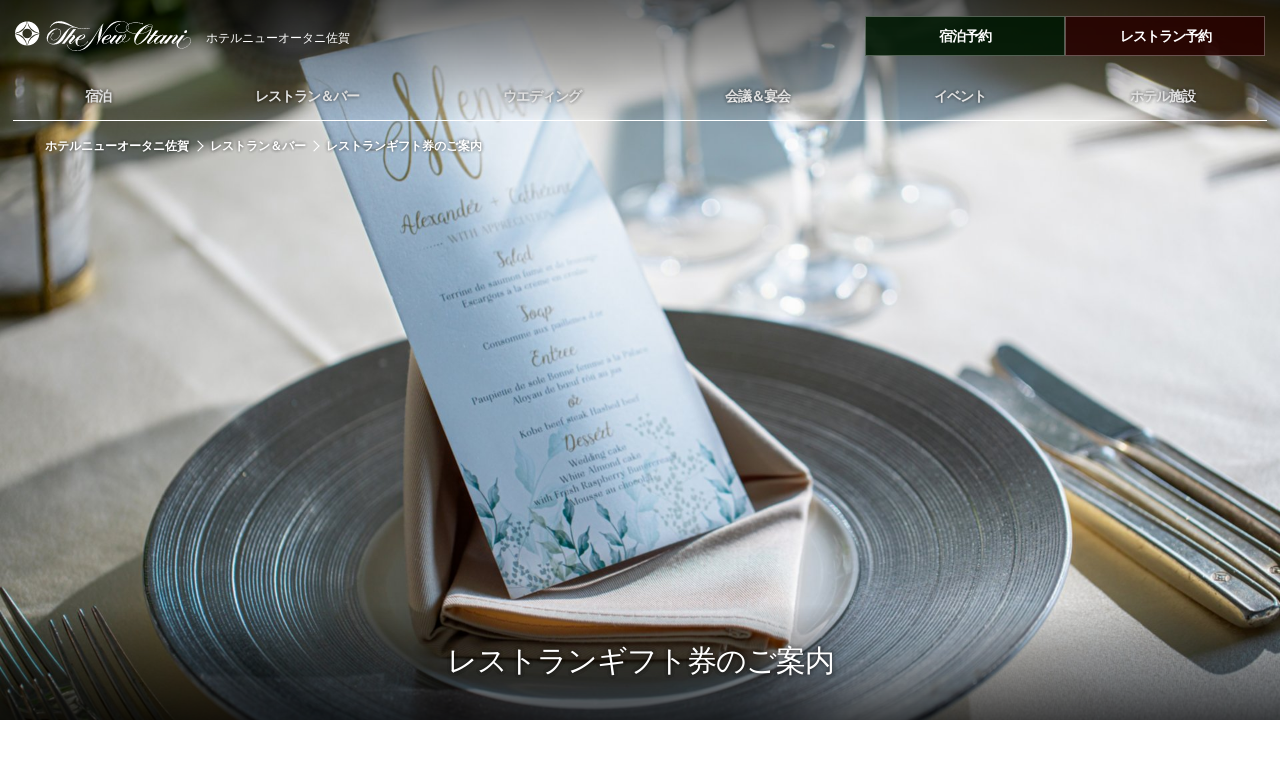

--- FILE ---
content_type: text/html; charset=utf-8
request_url: https://www.kys-newotani.co.jp/saga/restaurant/giftticket/
body_size: 59239
content:
<!DOCTYPE html>
<html dir="ltr" lang="ja-JP" class="no-js">
<head>

<meta charset="utf-8">
<!-- 
	This website is powered by TYPO3 - inspiring people to share!
	TYPO3 is a free open source Content Management Framework initially created by Kasper Skaarhoj and licensed under GNU/GPL.
	TYPO3 is copyright 1998-2026 of Kasper Skaarhoj. Extensions are copyright of their respective owners.
	Information and contribution at https://typo3.org/
-->


<link rel="icon" href="/favicon.ico" type="image/vnd.microsoft.icon">
<title>レストランギフト券のご案内 | ホテルニューオータニ佐賀</title>
<meta name="generator" content="TYPO3 CMS" />
<meta name="viewport" content="width=device-width, initial-scale=1, shrink-to-fit=no, viewport-fit=cover" />
<meta name="description" content="ホテルニューオータニ博多・佐賀でご利用いただけるレストランご利用券です。 ＜レストランご利用券＞ホテルニューオータニ博多・ホテルニューオータニ佐賀の和･洋･中のレストランでご利用いただける、10,000円のお食事券をご用意いたします。お好みのレストランやメニューをお選びいただけ..." />
<meta property="og:site_name" content="ホテルニューオータニ佐賀" />
<meta property="og:title" content="レストランギフト券のご案内 | ホテルニューオータニ佐賀" />
<meta property="og:description" content="ホテルニューオータニ博多・佐賀でご利用いただけるレストランご利用券です。 ＜レストランご利用券＞ホテルニューオータニ博多・ホテルニューオータニ佐賀の和･洋･中のレストランでご利用いただける、10,000円のお食事券をご用意いたします。お好みのレストランやメニューをお選びいただけ..." />
<meta property="og:image" content="https://www.kys-newotani.co.jp/fileadmin/res/saga/restaurant/_plan/image_/image100.jpg" />
<meta name="twitter:card" content="summary" />
<meta name="twitter:title" content="レストランギフト券のご案内 | ホテルニューオータニ佐賀" />
<meta name="twitter:description" content="ホテルニューオータニ博多・佐賀でご利用いただけるレストランご利用券です。 ＜レストランご利用券＞ホテルニューオータニ博多・ホテルニューオータニ佐賀の和･洋･中のレストランでご利用いただける、10,000円のお食事券をご用意いたします。お好みのレストランやメニューをお選びいただけ..." />
<meta name="twitter:image" content="https://www.kys-newotani.co.jp/fileadmin/res/saga/restaurant/_plan/image_/image100.jpg" />

<link rel="stylesheet" href="https://fonts.googleapis.com/css?family=Cormorant+Infant:400,700|Montserrat&amp;display=swap" media="all">
<link rel="stylesheet" href="/_common/css/style.css?1758080593" media="all">






<script type="application/ld+json">
    {
      "@context" : "https://schema.org",
      "@type" : "WebSite",
      "name" : "ニューオータニ九州",
      "alternateName": "ニューオータニホテルズ",
      "url" : "https://www.kys-newotani.co.jp/"
    }
  </script><!-- Google Tag Manager -->
<script>(function(w,d,s,l,i){w[l]=w[l]||[];w[l].push({'gtm.start':
new Date().getTime(),event:'gtm.js'});var f=d.getElementsByTagName(s)[0],
j=d.createElement(s),dl=l!='dataLayer'?'&l='+l:'';j.async=true;j.src=
'https://www.googletagmanager.com/gtm.js?id='+i+dl;f.parentNode.insertBefore(j,f);
})(window,document,'script','dataLayer','GTM-MPPK62H');</script>
<!-- End Google Tag Manager -->
<link rel="canonical" href="https://www.kys-newotani.co.jp/saga/restaurant/giftticket/"/>
</head>
<body id="page-1292" class=" site-saga theme-restaurant subtheme-giftticket parenttheme-restaurant pagelevel-3 pagets__Default parent-pagets__Default has-hero" data-pagecategory="59" data-pagepath="giftticket">
<!-- Google Tag Manager (noscript) -->
<noscript><iframe src="https://www.googletagmanager.com/ns.html?id=GTM-MPPK62H"
height="0" width="0" style="display:none;visibility:hidden"></iframe></noscript>
<!-- End Google Tag Manager (noscript) -->
<svg class="svg-defs d-none" xmlns="http://www.w3.org/2000/svg" xmlns:xlink="http://www.w3.org/1999/xlink"><defs><g id="logo-group" viewBox="0 0 170.28 59.75"><path d="m162.45 10.76c1 0 1.45.81 1.1 1.92a2.2 2.2 0 0 1 -2 1.42 1.26 1.26 0 0 1 -1.15-1.79 2 2 0 0 1 2.05-1.55z"/><path d="m164.35 19c-2.22 0-4.28 1.85-5.54 3.1-.34.34.35.92.88 0 1.14-1.23 2.65-2.65 4.77-2.65 1.47 0 3.21.8 3.21 3.48 0 3.48-4.61 8.64-10.55 8.64-3.61 0-4.17-2.68-4.17-3.69a5.45 5.45 0 0 1 1.18-2.81c.48-.7 4.24-5.45 4.68-6.08s1.47-1.92 1.61-2.08c.31-.38 0-.46-.35-.43s-2.06 0-2.41 0-.36 0-.51.22a67.71 67.71 0 0 1 -4.88 6 18.06 18.06 0 0 1 -3.52 3.07c-.91.51-1.21.17-1.21 0a1.32 1.32 0 0 1 .35-.86c.22-.32 1.63-1.92 2.3-2.7a18.19 18.19 0 0 0 2.06-2.65c.66-1.05.81-2.45 0-3.17s-2.1-.24-3.28.33a29.08 29.08 0 0 0 -2.65 1.61c-.37.24-.36.08-.25-.11s.76-1 1-1.31 0-.43-.21-.4-2.17 0-2.49 0-.32 0-.48.21-2.35 3.11-2.81 3.64-2.86 2.81-4 3.75a11.28 11.28 0 0 1 -2.35 1.6c-.74.38-.7 0-.7-.18s.09-.39.56-.94c1-1.12 5.54-7 6-7.71.17-.22-.08-.35-.32-.35s-2.38.06-2.54 0-.24 0-.35.19-.29.36-.44.57-.39.4-.4 0c0-.66-.42-1.3-1.7-1.26a10.91 10.91 0 0 0 -7.09 3.34c-.52.53-.85.86-1.34 1.45-.35.42-.94.93-1.31 1.31a17.13 17.13 0 0 1 -4.54 3.68c-.84.4-1.22.27-1.22-.11s.35-.68.67-1.05 5.37-6.94 5.53-7.18.15-.21.36-.21h2.89s.35 0 .45-.1.21-.34.26-.44c.12-.26 0-.3-.34-.3h-2.77c.22-.27 3.26-4.18 3.74-4.77s0-.58-.27-.53-2 0-2.36 0-.41 0-.53.21-3.8 4.82-3.93 5a.34.34 0 0 1 -.35.13h-1.15c-.11 0-.22-.05-.27.06a5 5 0 0 1 -.4.56c-.11.13 0 .22.11.21h1c.13 0 .29.08.16.24s-3.19 4.1-3.7 4.71a4.42 4.42 0 0 0 -1.07 2.33 1.77 1.77 0 0 0 1.7 2 4 4 0 0 0 2.06-.58 19.67 19.67 0 0 0 4.22-3.5c.15-.17.37-.26.29 0a4.27 4.27 0 0 0 -.19 1.36c0 1.71.89 2.62 2.14 2.62s2.74-1.18 4.21-2.57c.19-.18.37-.11.29.14a2.37 2.37 0 0 0 -.07 1.24 1.33 1.33 0 0 0 1.29 1.21 4 4 0 0 0 2-.67 19.91 19.91 0 0 0 2.84-2.21c.19-.19.38-.24.19.05s-1.58 2.17-1.71 2.33 0 .24.1.24 2.36 0 2.65 0a.49.49 0 0 0 .52-.19c.14-.18 3.65-4.67 4.06-5.24a9.61 9.61 0 0 1 1.59-1.49 18 18 0 0 1 4.94-2.87c.54-.05.64.44.24.93-2.95 3.59-5.14 5.18-5.14 7a1.89 1.89 0 0 0 1.85 2.06c1.31 0 2.14-.77 4.17-2.62.28-.26.4-.08.22.16a5.42 5.42 0 0 0 -.51 2.6 5.71 5.71 0 0 0 5.78 5.43c6.28 0 11-5.46 11-9-.1-3.3-2.17-4-3.75-4zm-35.67 6.8c-.66.32-1.24.33-1.5 0a1.21 1.21 0 0 1 -.05-1.28 16 16 0 0 1 3.07-4.12 23.8 23.8 0 0 1 4.18-3.61 1.31 1.31 0 0 1 1.47 0 1.24 1.24 0 0 1 .11 1.52 13.61 13.61 0 0 1 -2.54 3.45 19.35 19.35 0 0 1 -4.74 4.04z"/><path d="m97.32 19.59a7.16 7.16 0 0 1 -1.82 2.7 6.41 6.41 0 0 1 -4.26 2.09 2.37 2.37 0 0 1 -2.24-1.38 19.65 19.65 0 0 0 2.65-3.07c1.28-1.82 1.46-2.67 1.47-3.31 0-1-.48-1.08-1-1-.95.15-1.66 1.1-2.25 1.84a8.06 8.06 0 0 0 -1.34 2.79 4.84 4.84 0 0 0 -.13 2.25 16.36 16.36 0 0 1 -2.14 2 6.57 6.57 0 0 1 -2.94 1.6.63.63 0 0 1 -.73-.4c-.08-.21.22-.77.59-1.23s3.88-5 4.34-5.59 1.1-1.49 1.48-1.88.11-.48-.19-.48-2.25.05-2.46 0a.38.38 0 0 0 -.45.22c-.14.21-3 3.85-3.19 4.12a9.52 9.52 0 0 1 -.72.83c-.24.24-2.86 2.81-3.69 3.56a2.4 2.4 0 0 1 -1.56.8c-.45.05-.56-.19-.59-.4a2.83 2.83 0 0 1 .54-1.07c.21-.3 4-5.17 4.58-5.83a23.15 23.15 0 0 1 1.46-1.75c.33-.3 0-.49-.29-.43s-2.38 0-2.52 0a.3.3 0 0 0 -.29.13c-.08.11-1.91 2.42-2.18 2.74a27.49 27.49 0 0 1 -3.26 3.64c-1.74 1.53-4.37 3.35-5.67 3.16-1-.15-1.41-.66-1.34-1.85a5.52 5.52 0 0 1 .69-2c6.47-.24 8.18-3.23 8.14-4.46a1.76 1.76 0 0 0 -1.88-1.93 11.08 11.08 0 0 0 -8.13 4.35c-.77 1.19-1.59 3-.5 4.72a3.83 3.83 0 0 0 3 1.58c1.61 0 3.64-1.17 5.89-3.21.21-.19.45-.21.29.24a2.08 2.08 0 0 0 3.32 2.32 24.27 24.27 0 0 0 2.68-2.41c.23-.28.4-.11.35.13a2.17 2.17 0 0 0 -.17.91 1.92 1.92 0 0 0 1.69 2c2.12.38 5.73-3 6-3.24a3.2 3.2 0 0 0 2.45 1.36 6.16 6.16 0 0 0 4.65-2 8.38 8.38 0 0 0 2.25-3c.1-.51-.5-.54-.58-.16zm-29 1.86c2.27-3.52 5.14-5.07 5.88-4.94.42.07 1 .28.7 1-.62 1.84-3.61 4-6.31 4.23-.25.05-.4-.11-.26-.29zm20.34.12a8.47 8.47 0 0 1 2.47-4.9 1.71 1.71 0 0 1 1-.48c.21 0 .45.14.35.54a31.23 31.23 0 0 1 -3.37 4.84c-.19.19-.44.24-.44 0z"/><path d="m123.49 4.79c-.62-1.11-3.36-1.68-8.67.91a24.66 24.66 0 0 0 -10 9.05 20.88 20.88 0 0 1 -10.08-3.63 6.66 6.66 0 0 0 1.75-4.8 5.14 5.14 0 0 0 -.49-2.32c2.92-1.85 7.42-1.82 8.91-1.82 2.28 0 6.47.62 7.31 1.28s1-.36.4-.64a29.71 29.71 0 0 0 -7.87-1.15c-4.43 0-7.24.83-9 1.94-2-3.07-7.21-4-11.84-3.46-5.77.64-9.15 3.74-12 7.7s-8.35 12.1-8.73 12.74-.49.39-.26-.11a26.67 26.67 0 0 0 2.19-7.36c.43-2.5.43-4 .75-6.23a11.48 11.48 0 0 1 1.14-3.41c.26-.54-.38-.51-.54-.24a10.81 10.81 0 0 1 -1.23 1.6c-.75.86-4.24 5.63-6.05 8.51a102.66 102.66 0 0 1 -7.6 11 33 33 0 0 1 -5.88 6.21c-4.59 3.6-8.79 4-11.35 3.85-3-.22-7.65-1.77-9.1-6.8-.08-.61-.74-.21-.61.14a12 12 0 0 0 2.74 4.25 12.33 12.33 0 0 0 6.84 2.86 21.21 21.21 0 0 0 18.46-9.31c2.24-3.18 3.29-5.73 5.46-9.29a106.85 106.85 0 0 1 5.94-9.26c.22-.29.55-.32.32.13-2.8 5.7-3.25 8.12-3.53 14.32a13.75 13.75 0 0 1 -1.41 5.32c-.24.47.11.6.34.16 1.26-2.36 5.45-8.82 8.6-13.31a57.58 57.58 0 0 1 3.82-4.91c4.49-5 9.16-7.63 14.18-8.19 2.6-.29 7.18.58 9 3.27a5.37 5.37 0 0 0 -2 2.43 4.22 4.22 0 0 0 .72 4.87 9.56 9.56 0 0 1 -6.77 2.3c-3.48-.1-6.15-1.87-6.07-4.44s2.41-4.12 4.39-4.65c1.11-.25.46-1-.06-.7a12.58 12.58 0 0 0 -3.37 2.14 4.56 4.56 0 0 0 -1.39 3.29c0 3.23 3.29 4.75 6.77 4.82a9.76 9.76 0 0 0 6.81-2.45l.41.36c2.31 1.85 6.9 3.07 9.73 3.39a12.35 12.35 0 0 0 -.84 1.75c-.62 1.65-1.94 5.2-.7 8s3.59 2.68 5.68 1.88c2.79-1.08 6.31-3.8 9.58-7.87a22 22 0 0 0 4.71-9.41 6.77 6.77 0 0 0 0-1.05 2.9 2.9 0 0 0 .49-3.66zm-30.08 2.78a5.22 5.22 0 0 1 2.2-3.35 4.43 4.43 0 0 1 .5 2.42 6.63 6.63 0 0 1 -1.68 4.19 3.58 3.58 0 0 1 -1.02-3.26zm23.82 9.48c-2.36 3.15-6.69 7.76-8.46 8.77-1.21.7-1.93 1.18-3.21.81a2.34 2.34 0 0 1 -1.56-2.73c.09-1.28 1.31-4.61 4.27-8.7 7.09-.48 11.07-3.15 13.71-5.61a46.38 46.38 0 0 1 -4.75 7.46zm5.77-9.23a2.35 2.35 0 0 0 -1.12-1.82 3.45 3.45 0 0 0 -2.78 0 16.56 16.56 0 0 0 -4.26 3.24c-.36.61.48.66.83.08a9.7 9.7 0 0 1 3.91-2.95c1.86-.56 2.63.31 2.84 1a2.46 2.46 0 0 1 -.15 1.33 15.4 15.4 0 0 1 -2 1.74 20.69 20.69 0 0 1 -11.7 4.26c.42-.57.88-1.15 1.37-1.74 5.78-7 8.88-8.24 9.84-8.51s2.65-.47 3.38.54a2.31 2.31 0 0 1 -.16 2.83z"/><path d="m48.56 23.82a11.72 11.72 0 0 1 -2.73 3.18 7.36 7.36 0 0 1 -5.16 2c-2.67-.21-3.67-1.54-3.75-2.8a7.71 7.71 0 0 1 .75-4.15c6.91-.54 8.3-3.4 8.3-4.63a1.75 1.75 0 0 0 -1.9-1.77 10.7 10.7 0 0 0 -7.07 3.16c-.62.74-1.5 1.77-1.82 2.12s-3.29 3.53-4.52 4.57c-.67.57-.87.46-1.11.47s-.44-.3-.42-.56a3.92 3.92 0 0 1 1.07-1.62c.37-.35 2.6-2.78 3.11-3.43a3.2 3.2 0 0 0 1-2c.1-1.72-1.56-2.12-2.26-2.17a3.88 3.88 0 0 0 -1.82.43c-.4.19-.18-.21 0-.35s4.77-6.27 4.82-6.34c.32-.32.16-.51-.21-.51s-2 .11-2.65.05c-.32.46-12.95 16.53-13.14 16.73s-.05.32.16.32h2.65c.24 0 .32-.13.43-.27.49-.62 5.64-7.2 5.91-7.46 2.3-2.3 3.34-2.23 3.75-2s.26.69-.24 1.28-3 3.41-4 4.53a2.57 2.57 0 0 0 -.21 3.4 2.16 2.16 0 0 0 3 .13 46 46 0 0 0 4-3.91c.22-.24.35-.1.27.14a4.93 4.93 0 0 0 -.08 2.3 5.55 5.55 0 0 0 5.62 4.65 7.79 7.79 0 0 0 5.69-1.88 14.87 14.87 0 0 0 3.19-3.35.35.35 0 0 0 -.63-.26zm-10.46-2.6c2.27-3.52 5.3-5.2 6-5.07.42.07.87.24.59 1.06-.76 2.14-3.64 4-6.34 4.28-.21.02-.35-.08-.25-.27z"/><path d="m31.38 6.93c-3.74.86-7.38 3.53-11.23 9.31s-7.81 10.91-12.63 10.31a5.39 5.39 0 0 1 -4.87-5.22 11.37 11.37 0 0 1 3.64-7.44c2.86-2.81 5.46-5.27 8.93-4.23a3.45 3.45 0 0 1 2.36 3.27 9.39 9.39 0 0 1 -2.2 5.83c-1.55 1.87-3.55 3.57-6.42 3.29a3 3 0 0 1 -2.51-3.24c0-1.87 1.73-3.46 2.08-3.8s1.39-.69 1.07-1.12-.56-.24-1.44.64c-.59.59-2.22 2.65-2.14 4.39a3.4 3.4 0 0 0 2.62 3.48c2.31.52 5.39-.61 7.65-4.12s2.65-7.71-.8-8.94c-4.28-1.53-8.49.75-11.64 4.44-2.41 2.82-3.91 8.87.72 12.1 3 2.1 7.55 1.82 11 .13a12.61 12.61 0 0 0 4.19-3.56c3.16-3.85 6-12.22 9.18-14 1.82-1 3.29-1.3 4.63-.89a39.7 39.7 0 0 0 9.61 1.72 31.54 31.54 0 0 0 7.68-.7c.42-.1.42-.7-.27-.48a29.41 29.41 0 0 1 -7.33.75 29.71 29.71 0 0 1 -10.75-2.56c-4.63-2.03-9.51-6.06-15.51-6.1a12.54 12.54 0 0 0 -11.73 6.81c-.29.51 0 1 .4.37a9.21 9.21 0 0 1 3.43-3.57 9.87 9.87 0 0 1 6.34-1.36c3.21.21 7.92.85 15.94 4.49z"/><path d="m0 58.96h170.28v.79h-170.28z"/><path d="m0 40.91h170.28v.79h-170.28z"/><path d="m87.83 45.91a1.62 1.62 0 0 0 -1-.51c-.3 0-.46.2-1 .36a16.48 16.48 0 0 1 -2.47.39c-.21 0-.35-.12-.27-.26a1.88 1.88 0 0 0 .37-.78c0-.35-.26-.69-.75-.92a2.46 2.46 0 0 0 -1.17-.4 1.46 1.46 0 0 0 -.57.12c-.16.08-.28.14-.26.28s.22.18.43.21a.67.67 0 0 1 .51.63c.06.63-1.8 4.14-4.86 6.5-.17.13 0 .3.14.21a21.72 21.72 0 0 0 3.42-2.43.33.33 0 0 1 .33-.07 6.23 6.23 0 0 1 2.32 1.76c.12.17.16.23.06.35a23.68 23.68 0 0 1 -6.72 5.28c-.18.09-.17.34.08.25a20.89 20.89 0 0 0 7.34-4.39c.08-.07.2-.14.3 0a6.34 6.34 0 0 1 .51 1c.19.41.37.88.9.88s.94-.49.94-1.17-.7-1.3-1.27-1.81c-.15-.13 0-.25.08-.33.47-.43 2-2.69 2.45-3.16a1 1 0 0 1 .31-.28 1 1 0 0 0 .47-.47c.18-.35-.27-.92-.62-1.24zm-1.83 1.21a17.09 17.09 0 0 1 -1.92 2.93c-.14.15-.28.14-.5 0a8.14 8.14 0 0 0 -2.44-1c-.15 0-.43-.06-.2-.29a15 15 0 0 0 1.56-1.85c0-.09.12-.18.27-.12a3.78 3.78 0 0 0 1 .16c.36 0 1.33-.2 1.76-.2.31-.03.67-.01.47.37z"/><path d="m52 44.54c-.1-.1 0-.37.31-.61a1.63 1.63 0 0 1 1.08-.43c.61 0 1.43.27 1.43 1a4.49 4.49 0 0 1 -.11 1 10 10 0 0 0 -.12 1.36c0 .17 0 .29.17.27a15.88 15.88 0 0 0 1.63-.35 2.67 2.67 0 0 1 .93-.18c.19 0 1.41.12 1.23 1-.1.49-.33.53-.88.51s-1.37-.06-2.36 0a4.08 4.08 0 0 0 -.55 0 .23.23 0 0 0 -.19.26 28 28 0 0 0 .39 3.27 18 18 0 0 1 .32 3.34c0 1.08-.53 1.75-1.24 1.75-.55 0-.57-.28-.81-.85a1.86 1.86 0 0 0 -.66-1.1 9.52 9.52 0 0 1 -1-1c-.08-.09-.16-.41.17-.25a4.82 4.82 0 0 0 1.61.51c.43 0 .47-.16.49-.43s-.17-3.1-.19-3.5-.1-.39-.3-.21a2.16 2.16 0 0 0 -.39.51 14.57 14.57 0 0 1 -6.3 4.83c-.31.1-.3-.09-.14-.18a18.32 18.32 0 0 0 5.93-6.4c.07-.12.25-.31-.12-.27a18.23 18.23 0 0 0 -2.39.61 2.11 2.11 0 0 1 -1.56-.08c-.52-.32-.62-.53-.92-1.26-.07-.16 0-.42.06-.44a.71.71 0 0 1 .42.19 3.86 3.86 0 0 0 1 .23 22.28 22.28 0 0 0 4.27-.23c.22-.06.28-.16.28-.4a6.46 6.46 0 0 0 -.24-1.84c-.17-.24-.49-.67-.8-.63-.2-.02-.39.1-.45 0z"/><path d="m30.28 49c.22 0 .14.16.32.36a1.81 1.81 0 0 0 1.39.55c.9.06 3.39 0 4.24 0s5-.34 5.77-.37 1.39-.1 1.76.27.77 1.3-.45 1.41c-.68.07-1.82-.06-2.82-.08s-4.38 0-5.18.1-2.08.2-2.55.32a2.24 2.24 0 0 1 -1.65-.06c-.47-.32-1.18-1.1-1.18-1.61 0-.38.24-.89.35-.89z"/><path d="m60.76 49c.22 0 .14.16.32.36a1.81 1.81 0 0 0 1.39.55c.9.06 3.39 0 4.24 0s5-.34 5.77-.37 1.39-.1 1.76.27.76 1.3-.45 1.41c-.68.07-1.82-.06-2.82-.08s-4.38 0-5.18.1-2.08.2-2.56.32a2.22 2.22 0 0 1 -1.64-.06c-.47-.32-1.18-1.1-1.18-1.61 0-.38.23-.89.35-.89z"/><path d="m19.13 49.35c.12 0 .18 0 .28.11a1.72 1.72 0 0 0 .76.24 10.55 10.55 0 0 0 2.88-.4 2.69 2.69 0 0 0 .76-.33.63.63 0 0 1 .51-.09 6.06 6.06 0 0 1 1.29.78.31.31 0 0 1 0 .46 1.49 1.49 0 0 1 -.31.37.82.82 0 0 0 -.21.46c-.12.48-.51 2.1-.65 2.7 0 .13-.08.31.06.31a6.82 6.82 0 0 0 1.32-.14 1.71 1.71 0 0 1 .75-.21 4.21 4.21 0 0 1 .74.1c.27.07 1.77.6 1.6 1.17s-.74.42-1.18.32a11.13 11.13 0 0 0 -3.17-.31 25.5 25.5 0 0 0 -4.89.48 2.72 2.72 0 0 1 -2 0 2.83 2.83 0 0 1 -.93-1.09c-.12-.2-.11-.43-.05-.47s.28 0 .45.15a4.33 4.33 0 0 0 1.32.24 42.3 42.3 0 0 0 4.54-.08c.2 0 .33-.06.41-.36a29.19 29.19 0 0 0 .41-3.29c0-.26-.05-.38-.36-.35a14.75 14.75 0 0 0 -2.56.72 2.11 2.11 0 0 1 -.75.18 1.07 1.07 0 0 1 -1-.6c-.31-.67-.15-1.03-.02-1.07z"/><path d="m1.38 51.39c.11 0 .19 0 .31.15a2.16 2.16 0 0 0 1.24.57 24.82 24.82 0 0 0 3.74-.11c1.41-.08 3-.19 3.46-.27a3.68 3.68 0 0 0 .83-.22 2.1 2.1 0 0 1 1.35-.07c.53.12 2.33.63 2 1.46-.2.5-.7.38-1.41.32a23.66 23.66 0 0 0 -4.14-.17 20.07 20.07 0 0 0 -3.95.44 3.42 3.42 0 0 1 -2.62-.11 1.81 1.81 0 0 1 -.83-1.31c-.07-.21-.09-.64.02-.68z"/><path d="m3.7 47c.14-.1.26 0 .63.12a7.6 7.6 0 0 0 2 .08c.84-.08 2.53-.34 2.88-.43a3.36 3.36 0 0 1 1.67 0c.35.11.89.32.86.89s-.66.53-1.12.55-2.14 0-2.92.09a19.48 19.48 0 0 1 -2.18.2 2 2 0 0 1 -1.73-.81c-.22-.28-.21-.58-.09-.69z"/><path d="m90.59 51.39c.11 0 .19 0 .31.15a2.24 2.24 0 0 0 1.24.57 24.83 24.83 0 0 0 3.74-.11c1.41-.08 3-.19 3.46-.27a3.68 3.68 0 0 0 .83-.22 2.1 2.1 0 0 1 1.35-.07c.53.12 2.33.63 2 1.46-.2.5-.7.38-1.41.32a23.66 23.66 0 0 0 -4.11-.14 20.07 20.07 0 0 0 -4 .44 3.42 3.42 0 0 1 -2.62-.11 1.81 1.81 0 0 1 -.83-1.31c-.04-.24-.07-.67.04-.71z"/><path d="m92.91 47c.14-.1.26 0 .63.12a7.6 7.6 0 0 0 2 .08c.84-.08 2.53-.34 2.88-.43a3.36 3.36 0 0 1 1.67 0c.35.11.89.32.86.89s-.66.53-1.12.55-2.14 0-2.92.09a19.48 19.48 0 0 1 -2.18.2 2 2 0 0 1 -1.73-.77c-.22-.32-.21-.62-.09-.73z"/><path d="m144.64 46.63c-.15-.2.36-.45.71-.46s1.63.3 1.69 1.17c0 .44-.2.13-.3 1.13-.08.83-.19 2.74-.17 3.15 0 .22.09.36.39.22 2.08-1 5.36-4.55 5.75-5.28.22-.41.58-.41.31.18a22 22 0 0 1 -5.29 6.44 2.41 2.41 0 0 0 -.66.75.6.6 0 0 1 -1 .09 6.79 6.79 0 0 1 -.95-1 .9.9 0 0 1 0-.87 12.05 12.05 0 0 0 .21-2.2 10.08 10.08 0 0 0 -.07-1.73 2.9 2.9 0 0 0 -.22-1.37c-.14-.18-.31-.1-.4-.22z"/><path d="m141.09 46.7c0 .14.24.11.45.26a1 1 0 0 1 .3 1.07 13 13 0 0 1 -4.58 7.4c-.29.21-.2.42.06.3a12.07 12.07 0 0 0 6.11-7c.17-.56.49-.67.53-1.1s-.6-1.24-2.06-1.3c-.7-.05-.84.21-.81.37z"/><path d="m127.08 44.72c0-.11.4-.08.63 0a5.13 5.13 0 0 0 1.45-.09c.37-.06 1.58-.43 2-.56s1.62-.36 2.07.12.42 1-.61 1.08a13.14 13.14 0 0 0 -2.56.51 3 3 0 0 1 -1.85-.13c-.55-.3-1.21-.73-1.13-.93z"/><path d="m125 47.78c.19 0 .19.17.29.29a1.94 1.94 0 0 0 1 .2 52.87 52.87 0 0 0 7-1 1.87 1.87 0 0 1 1.46-.11c.39.08 2.15.47 1.81 1.31-.23.56-.93.31-1.86.15a12.43 12.43 0 0 0 -2.6-.06c-.22 0-.27.21-.08.31s.59.53.48.76-.08.2-.24.33a1.65 1.65 0 0 0 -.37.71 10 10 0 0 1 -6.11 6.42c-.26.08-.46-.06 0-.29a10.75 10.75 0 0 0 4.62-6.8c.1-.7.09-1.45-.53-1.23s-1.9.51-2.63.8a1.25 1.25 0 0 1 -1.36-.1 10.87 10.87 0 0 0 -.88-.68c-.16-.15-.35-.47-.26-.69s.08-.34.26-.32z"/><path d="m116.53 50.17c.08-.16.25-.1.47-.06a6.21 6.21 0 0 1 3.53 2.1 1.32 1.32 0 0 1 0 1.88.77.77 0 0 1 -.54.21c-.48 0-.61-.27-.81-.72a8.41 8.41 0 0 0 -2.3-3c-.18-.17-.43-.25-.35-.41z"/><path d="m110.62 50c.2 0 .21.54.08 1.5s-1.21 2.72-2.36 2.57a.84.84 0 0 1 -.77-1c0-.36.44-.63.79-.83a6.1 6.1 0 0 0 2-1.89c.04-.13.1-.3.26-.35z"/><path d="m112.49 44.81c-.1-.15.09-.67.78-.71s1.94.58 1.94 1.36a5.08 5.08 0 0 1 -.15.72c0 .17-.06 1-.06 1.06s0 .27.21.26 1.55-.1 2.07-.18c.88-.14 1.22-.57 1.7-.57.85 0 2.38.93 2.19 1.53s-1.12.35-1.68.23a35.69 35.69 0 0 0 -4.21-.13c-.22 0-.32-.05-.3.32s.07 3.72.19 4.93c0 .41.25 1.51-.31 2s-1.18.62-1.53.07c-.15-.24-.14-.72-.36-1.16a8.75 8.75 0 0 0 -1.21-1.54c-.12-.1-.24-.39.08-.3a6.54 6.54 0 0 0 1.55.46c.21 0 .26-.14.29-.34a38.26 38.26 0 0 0 .06-3.9c0-.3 0-.42-.31-.4a25.19 25.19 0 0 0 -3.55.63 1.19 1.19 0 0 1 -1.22-.1 2.11 2.11 0 0 1 -.9-1.48c0-.49.14-.73.49-.44a2.24 2.24 0 0 0 1.49.58c.56.07 3.54-.06 3.63-.07s.27 0 .27-.31 0-1.18 0-1.44a1 1 0 0 0 -.74-.9c-.25-.12-.32.01-.41-.18z"/><path d="m154.05 55.86a19.08 19.08 0 0 0 8.71-9.13 34.43 34.43 0 0 0 -4.52.71c-.48.28-.54.25-.7.25s-.32.05-.75-.45a2 2 0 0 1 -.54-1.42c0-.37.11-.53.3-.39.61 1 .8.73 1.44.73 0 0 4.42 0 5-.41.08 0 .37-.3.43-.35a.33.33 0 0 1 .21-.07 2.89 2.89 0 0 1 .87.58c.69.58.77.64.77.79s-.05.16-.5.4c-.23.13-.3.17-.39.37a20.29 20.29 0 0 1 -2.23 3.31 23.26 23.26 0 0 1 4.1 1.78c1 .66 1.67 1.34 1.67 2a.94.94 0 0 1 -.88 1.05c-.43 0-.89-.44-1.49-1.24a12.86 12.86 0 0 0 -3.69-3.18 19.89 19.89 0 0 1 -1.64 1.6 16.18 16.18 0 0 1 -6.17 3.37zm14-11.18a.54.54 0 0 1 -.52.56c-.26 0-.3-.06-.77-.59a6.45 6.45 0 0 0 -1.7-1.34c1.04-.06 2.94.24 2.94 1.37zm-1.54.71a.59.59 0 0 1 -.54.65c-.32 0-.4-.11-.78-.62a4.32 4.32 0 0 0 -1.63-1.33c.6-.03 2.91.12 2.91 1.3z"/></g><g id="logo-newotani" viewBox="0 0 168.01 28.86"><path d="m162.61 11.66a1.82 1.82 0 0 0 1.66-1.17c.29-.92-.12-1.59-.91-1.59a1.69 1.69 0 0 0 -1.71 1.28 1 1 0 0 0 .96 1.48z"/><path d="m130.51 13.63h-.95c-.09 0-.17 0-.22 0a3.68 3.68 0 0 1 -.33.46c-.09.11 0 .19.09.18h.82c.11 0 .24.07.13.2s-2.63 3.39-3.05 3.9a3.42 3.42 0 0 0 -.89 1.92 1.46 1.46 0 0 0 1.41 1.71 3.34 3.34 0 0 0 1.7-.48 15.74 15.74 0 0 0 3.48-2.9c.14-.13.31-.21.25 0a3.56 3.56 0 0 0 -.16 1.13c0 1.42.73 2.17 1.77 2.17s2.26-1 3.48-2.12c.16-.15.3-.1.24.11a1.86 1.86 0 0 0 -.05 1 1.08 1.08 0 0 0 1.06 1 3.33 3.33 0 0 0 1.69-.55 16.72 16.72 0 0 0 2.35-1.83c.15-.15.31-.2.15.05s-1.3 1.79-1.41 1.92 0 .2.09.2 1.94 0 2.19 0a.44.44 0 0 0 .43-.15c.11-.16 3-3.87 3.35-4.34a7.5 7.5 0 0 1 1.32-1.21 15 15 0 0 1 4.08-2.38c.45 0 .53.37.2.78-2.43 3-4.25 4.28-4.25 5.82a1.57 1.57 0 0 0 1.53 1.7c1.08 0 1.77-.64 3.45-2.17.23-.21.33-.06.18.14a4.39 4.39 0 0 0 -.42 2.14 4.72 4.72 0 0 0 4.71 4.41c5.2 0 9.1-4.52 9.08-7.48 0-2.66-1.78-3.24-3.08-3.24-1.84 0-3.54 1.53-4.58 2.57-.28.28.29.76.73 0a5.51 5.51 0 0 1 3.92-2.22 2.55 2.55 0 0 1 2.67 2.93c0 2.87-3.8 7.14-8.72 7.14-3 0-3.45-2.21-3.45-3.05a4.55 4.55 0 0 1 1-2.32c.39-.58 3.5-4.51 3.87-5s1.22-1.59 1.33-1.72c.26-.32 0-.38-.29-.36s-1.71 0-2 0-.3 0-.42.18a57.35 57.35 0 0 1 -4 4.94 14.88 14.88 0 0 1 -2.99 2.48c-.76.42-1 .14-1 0a1.07 1.07 0 0 1 .29-.71c.18-.27 1.35-1.59 1.9-2.24a14.31 14.31 0 0 0 1.71-2.19 2.09 2.09 0 0 0 0-2.62c-.73-.65-1.73-.2-2.71.28-.78.38-1.88 1.13-2.19 1.32s-.3.07-.21-.08a12.19 12.19 0 0 1 .83-1.09c.2-.22 0-.35-.18-.33s-1.79 0-2 0-.27 0-.4.18-1.95 2.57-2.32 3-2.37 2.32-3.3 3.1a9.58 9.58 0 0 1 -1.95 1.33c-.61.31-.58 0-.58-.16s.08-.32.47-.77c.79-.93 4.58-5.82 5-6.38.14-.19-.07-.29-.26-.29s-2 0-2.11 0-.2 0-.28.15-.24.3-.37.48-.32.32-.33 0c0-.54-.35-1.08-1.41-1a9 9 0 0 0 -5.9 2.73c-.43.44-.7.71-1.11 1.2s-.77.77-1.08 1.08a14.18 14.18 0 0 1 -3.76 3.05c-.7.33-1 .22-1-.09s.28-.57.55-.88 4.44-5.73 4.57-5.93.12-.17.3-.17h2.39s.29 0 .37-.09l.22-.35c.1-.22 0-.26-.28-.26h-2.29c.18-.22 2.69-3.45 3.09-3.94s0-.48-.22-.44-1.64 0-1.95 0-.35 0-.44.18-3.15 4-3.26 4.11-.17.16-.29.16zm3.63 6.67a13.42 13.42 0 0 1 2.55-3.41 20.75 20.75 0 0 1 3.45-3 1.1 1.1 0 0 1 1.22 0 1 1 0 0 1 .09 1.26 11.23 11.23 0 0 1 -2.11 2.85 16 16 0 0 1 -3.91 3.32c-.54.26-1 .27-1.24 0a1 1 0 0 1 -.05-1.02z"/><path d="m95.85 20.41a1.58 1.58 0 0 0 1.4 1.59c1.75.32 4.74-2.45 5-2.68a2.64 2.64 0 0 0 2.06 1.13 5.11 5.11 0 0 0 3.85-1.68 7 7 0 0 0 1.84-2.44c0-.42-.44-.44-.51-.13a5.87 5.87 0 0 1 -1.49 2.24 5.26 5.26 0 0 1 -3.52 1.72 2 2 0 0 1 -1.9-1.16 16.07 16.07 0 0 0 2.19-2.54c1.07-1.51 1.21-2.2 1.22-2.73 0-.82-.39-.9-.82-.83-.78.12-1.37.9-1.86 1.52a6.75 6.75 0 0 0 -1.1 2.3 4 4 0 0 0 -.11 1.86 14.23 14.23 0 0 1 -1.77 1.69 5.38 5.38 0 0 1 -2.44 1.32.52.52 0 0 1 -.6-.33c-.06-.17.18-.64.49-1s3.21-4.13 3.59-4.62.93-1.26 1.21-1.57.09-.4-.15-.4-1.86 0-2 0a.31.31 0 0 0 -.37.18c-.11.17-2.46 3.18-2.64 3.41a7.68 7.68 0 0 1 -.6.68c-.19.2-2.36 2.33-3 3a2 2 0 0 1 -1.28.66c-.38 0-.47-.16-.49-.33a2.36 2.36 0 0 1 .44-.89c.18-.24 3.35-4.27 3.79-4.82a19.14 19.14 0 0 1 1.15-1.56c.26-.24 0-.4-.25-.35s-2 0-2.08 0a.25.25 0 0 0 -.24.11l-1.8 2.27a24 24 0 0 1 -2.7 3c-1.44 1.26-3.61 2.77-4.69 2.61-.85-.13-1.17-.55-1.11-1.53a4.5 4.5 0 0 1 .58-1.69c5.34-.2 6.76-2.67 6.72-3.69a1.44 1.44 0 0 0 -1.55-1.52 9.14 9.14 0 0 0 -6.75 3.58 3.57 3.57 0 0 0 -.41 3.91 3.16 3.16 0 0 0 2.48 1.3c1.33 0 3-1 4.87-2.65.18-.16.38-.18.24.2a1.72 1.72 0 0 0 2.75 1.95 19.14 19.14 0 0 0 2.21-2c.19-.23.33-.09.29.11a1.84 1.84 0 0 0 -.14.8zm8.53-6.62a1.45 1.45 0 0 1 .79-.4.31.31 0 0 1 .29.44 24.69 24.69 0 0 1 -2.79 4c-.12.16-.33.2-.33 0a6.93 6.93 0 0 1 2.04-4.04zm-18.87 3.95c1.88-2.91 4.25-4.19 4.87-4.09.35.07.78.24.58.86-.52 1.49-2.96 3.33-5.23 3.49-.21 0-.33-.11-.22-.26z"/><path d="m66.82 25.3a13.43 13.43 0 0 1 -9.39 3.18c-2.43-.18-6.32-1.48-7.52-5.62-.07-.51-.62-.17-.51.11a9.83 9.83 0 0 0 2.25 3.51 10.25 10.25 0 0 0 5.65 2.36 17.56 17.56 0 0 0 15.27-7.7c1.85-2.63 2.72-4.74 4.52-7.68a83.71 83.71 0 0 1 4.91-7.64c.18-.23.45-.26.27.11-2.33 4.72-2.7 6.71-2.92 11.84a11.53 11.53 0 0 1 -1.18 4.41c-.19.39.1.49.29.13 1-1.95 4.5-7.3 7.11-11a47.82 47.82 0 0 1 3.16-4.06c3.72-4.14 7.58-6.32 11.73-6.78 2.15-.24 5.94.48 7.42 2.7a4.42 4.42 0 0 0 -1.62 2 3.48 3.48 0 0 0 .6 4 7.93 7.93 0 0 1 -5.6 1.9c-2.89-.09-5.09-1.55-5-3.67s2-3.41 3.63-3.85c.92-.21.38-.83 0-.58a10.22 10.22 0 0 0 -2.89 1.81 3.75 3.75 0 0 0 -1.12 2.72c0 2.67 2.72 3.93 5.6 4a8.1 8.1 0 0 0 5.63-2l.34.3c1.91 1.53 5.71 2.54 8 2.8a10.43 10.43 0 0 0 -.7 1.45c-.51 1.36-1.6 4.3-.57 6.6s3 2.21 4.69 1.54c2.31-.89 5.22-3.14 7.92-6.5a18.3 18.3 0 0 0 3.85-7.79 5.63 5.63 0 0 0 .07-.87 2.4 2.4 0 0 0 .37-3c-.5-.91-2.77-1.38-7.17.76a20.4 20.4 0 0 0 -8.25 7.48 17.38 17.38 0 0 1 -8.34-3 5.59 5.59 0 0 0 1.46-4 4.26 4.26 0 0 0 -.48-1.92c2.42-1.53 6.14-1.51 7.38-1.51 1.88 0 5.35.51 6 1.07s.87-.31.33-.54a24.81 24.81 0 0 0 -6.5-.95c-3.67 0-6 .69-7.43 1.61-1.62-2.54-6-3.29-9.79-2.87-4.78.53-7.57 3.1-9.92 6.37s-6.9 10-7.21 10.54-.41.33-.22-.09a22.32 22.32 0 0 0 1.81-6.08c.36-2.07.35-3.32.62-5.16a9.57 9.57 0 0 1 1-2.81c.23-.44-.3-.42-.44-.2a8.61 8.61 0 0 1 -.93 1.27c-.61.71-3.51 4.65-5 7a86.88 86.88 0 0 1 -6.28 9.11 27 27 0 0 1 -4.9 5.19zm53.11-14.57c4.79-5.75 7.35-6.81 8.15-7s2.19-.39 2.79.44a1.93 1.93 0 0 1 -.14 2.33 2 2 0 0 0 -.92-1.53 2.86 2.86 0 0 0 -2.31 0 13.81 13.81 0 0 0 -3.5 2.64c-.31.52.39.55.68.07a8 8 0 0 1 3.23-2.43c1.54-.47 2.17.25 2.35.86a2 2 0 0 1 -.12 1.1 13 13 0 0 1 -1.65 1.44 17 17 0 0 1 -9.68 3.52c.34-.47.72-.95 1.12-1.44zm-1.42 1.84c5.86-.39 9.16-2.6 11.34-4.64a39.06 39.06 0 0 1 -3.85 6.17c-1.95 2.61-5.54 6.42-7 7.26-1 .57-1.59 1-2.65.66a1.93 1.93 0 0 1 -1.35-2.26c.05-1.05 1.06-3.76 3.51-7.19zm-10-7.08a5.5 5.5 0 0 1 -1.41 3.51 3 3 0 0 1 -.84-2.7 4.29 4.29 0 0 1 1.82-2.77 3.71 3.71 0 0 1 .41 1.96z"/><path d="m58 8.21c.26-.26.13-.42-.18-.42s-1.68.09-2.19 0c-.27.37-10.71 13.63-10.87 13.83s0 .26.14.26h2.19c.2 0 .26-.11.35-.22.41-.51 4.67-6 4.89-6.17 1.91-1.9 2.77-1.84 3.1-1.66s.22.57-.2 1.06-2.51 2.82-3.3 3.74a2.13 2.13 0 0 0 -.17 2.86 1.79 1.79 0 0 0 2.48.11 45.07 45.07 0 0 0 3.34-3.23c.18-.2.28-.09.22.1a4.12 4.12 0 0 0 -.07 1.91 4.6 4.6 0 0 0 4.65 3.85 6.5 6.5 0 0 0 4.69-1.59 12.35 12.35 0 0 0 2.64-2.77.29.29 0 1 0 -.53-.22 10 10 0 0 1 -2.26 2.65 6.08 6.08 0 0 1 -4.28 1.7c-2.22-.14-3-1.23-3.1-2.28a6.23 6.23 0 0 1 .62-3.43c5.71-.49 6.84-2.86 6.84-3.88a1.44 1.44 0 0 0 -1.55-1.41 8.85 8.85 0 0 0 -5.87 2.61c-.51.61-1.24 1.46-1.5 1.75s-2.73 2.92-3.74 3.78c-.55.47-.72.38-.92.39s-.36-.24-.35-.46a3.19 3.19 0 0 1 .93-1.39c.31-.29 2.15-2.3 2.57-2.84a2.65 2.65 0 0 0 .81-1.66c.08-1.41-1.3-1.74-1.87-1.79a3.33 3.33 0 0 0 -1.51.35c-.33.16-.15-.17 0-.28s3.92-5.18 4-5.25zm2.52 9.34c1.88-2.91 4.38-4.3 5-4.19.35.06.73.2.49.87-.63 1.77-3 3.34-5.25 3.54-.22.02-.36-.06-.25-.22z"/><path d="m32.78 21.4c2.51 1.74 6.24 1.51 9.11.12a10.5 10.5 0 0 0 3.46-2.95c2.65-3.19 4.96-10.11 7.59-11.57a4.86 4.86 0 0 1 3.83-.73 32.5 32.5 0 0 0 7.95 1.42 26 26 0 0 0 6.35-.57c.35-.09.35-.58-.22-.4a24.43 24.43 0 0 1 -6.07.62 24.65 24.65 0 0 1 -8.89-2.14c-3.83-1.68-7.88-5-12.84-5a10.36 10.36 0 0 0 -9.69 5.62c-.24.42 0 .82.33.31a7.68 7.68 0 0 1 2.83-2.95 8.22 8.22 0 0 1 5.25-1.18c2.65.17 6.55.7 13.19 3.71-3.1.71-6.11 2.92-9.3 7.71s-6.46 9-10.45 8.52a4.46 4.46 0 0 1 -4-4.32 9.41 9.41 0 0 1 3-6.15c2.36-2.33 4.52-4.36 7.39-3.5a2.85 2.85 0 0 1 1.95 2.7 7.88 7.88 0 0 1 -1.82 4.83c-1.28 1.54-2.94 2.95-5.31 2.72a2.46 2.46 0 0 1 -2.08-2.68 5.05 5.05 0 0 1 1.73-3.14c.39-.38 1.15-.58.88-.93s-.46-.2-1.19.53c-.49.49-1.84 2.19-1.77 3.63a2.81 2.81 0 0 0 2.16 2.87c1.91.44 4.46-.5 6.33-3.4s2.2-6.38-.66-7.39c-3.54-1.27-7 .62-9.63 3.67-2.01 2.35-3.25 7.36.59 10.02z"/><path d="m8.23 15.82a12.1 12.1 0 0 1 3.14 7.74h.42a12.16 12.16 0 0 1 3.14-7.74 11.93 11.93 0 0 1 8.23-3.63v.11c0-.11 0-.21 0-.31s0-.2 0-.31v.2a11.93 11.93 0 0 1 -8.23-3.63 12.1 12.1 0 0 1 -3.14-7.82h.27c0 .84.51 3.78 3.49 6.94a14.29 14.29 0 0 0 7.61 4.29 11.57 11.57 0 0 0 -11.57-11.25h-.22a12.1 12.1 0 0 1 -3.14 7.84 11.89 11.89 0 0 1 -8.23 3.63v.12.2a11.92 11.92 0 0 1 8.23 3.62zm3.36-8.43a4.6 4.6 0 1 1 -4.59 4.61 4.6 4.6 0 0 1 4.59-4.61z"/><path d="m7.61 7.37c3-3.13 3.46-6.07 3.49-6.94a11.56 11.56 0 0 0 -11.1 11.23 14.42 14.42 0 0 0 7.61-4.29z"/><path d="m15.55 16.7a11.78 11.78 0 0 0 -3.49 6.85 11.57 11.57 0 0 0 11.1-11.14 14.3 14.3 0 0 0 -7.61 4.29z"/><path d="m0 12.41a11.56 11.56 0 0 0 11.1 11.14 11.71 11.71 0 0 0 -3.49-6.85 14.43 14.43 0 0 0 -7.61-4.29z"/><path d="m0 11.66v.22c0-.07 0-.15 0-.22z"/><path d="m11.37.41h-.27z"/><path d="m0 12.19v.22c0-.07 0-.15 0-.22z"/><path d="m11.1 23.58h.24z"/></g></defs></svg>
<div class="body-wrapper" id="pagetop">


<header class="header-global position-fixed" data-toggle="sticky-onscroll">
<div class="d-flex flex-wrap h-100">
<a href="/saga/" class="logo mr-auto"><div class="logo-svg-wrapper logo-newotani" style="padding-top:17.177548955419%;"><svg class="logo-svg" preserveAspectRatio="xMidYMid meet" viewBox="0 0 168.01 28.86"><title>ホテルニューオータニ佐賀</title><use class="logo-symbol" xlink:href="#logo-newotani"></use></svg></div><header class="logo-text">ホテルニューオータニ佐賀</header></a>



<nav class="nav nav-action order-2 has-widget">
<div class="nav-item nav-item-stay">
<a href="#" class="nav-link nav-action-stay" aria-haspopup="true" aria-expanded="false" aria-label="宿泊予約メニューを開閉する">宿泊予約</a>
<div class="dropdown-menu dropdown-menu-right">
  <script defer src="https://tripla.jp/sdk/javascript/tripla.min.js" data-triplabot-code="c4c584edf6d99e0ae5a02f2e8a15f503"></script>
  <div id="bookingHolder"></div>
  <div class="btn-col-3">
  <a class="btn btn-outline-secondary btn-sm w-100" href="./?tripla_booking_widget_open=search&type=plan">宿泊プランで探す</a>
  <a class="btn btn-outline-secondary btn-sm" href="./?tripla_booking_widget_open=signUp">会員登録</a>
  <a class="btn btn-outline-secondary btn-sm" href="./?tripla_booking_widget_open=signIn">会員ログイン</a>
  <a class="btn btn-outline-secondary btn-sm" href="./?tripla_booking_widget_open=confirm">宿泊予約確認<br>・キャンセル</a>
  </div>
</div>
</div>
<div class="nav-item nav-item-restaurant">
<a href="#" class="nav-link nav-action-restaurant" aria-haspopup="true" aria-expanded="false" aria-label="レストラン予約メニューを開閉する">レストラン予約</a>
<div class="dropdown-menu dropdown-menu-right" id="nav-action-restaurant">
  <form method="post" action="" accept-charset="UTF-8" target="_blank" id="formRest">
  <header class="dropdown-header">ホテルニューオータニ佐賀<br>レストラン予約</header>
  <select name="shopid" class="custom-select custom-select-lg my-2" id="formRestShop">
  <option value="">レストランを選択...</option>
  <optgroup label="レストラン＆バー">
  <option data-range1="41400-48600-1800" data-range2="63000-68400-1800" data-people="5" data-pagepath="lotus" value="newotani-saga-lotus">レストラン ロータス</option>
  <option data-range1="63000-68400-1800" data-range2="" data-people="6" data-pagepath="kusu" value="newotani-saga-kusu">日本料理 楠</option>
  <option data-range1="63000-68400-1800" data-range2="" data-people="10" data-pagepath="taikanen" value="newotani-saga-taikanen">中国料理 大観苑</option>
  <option data-range1="36000-59400-1800" data-range2="" data-people="4" data-pagepath="greenbreeze" value="newotani-saga-greenbreeze">グリーンブリーズ</option>
  </optgroup>
  </select>
  <p class="mb-0"><strong>予約日</strong></p>
  <div class="datestaytrigger" id="dateRestTrigger">
  <span class="text-xl2" id="dateRestM">-</span><span>月</span>
  <span class="text-xl2" id="dateRestD">-</span><span>日</span>
  <i class="icon-calendar text-md"></i>
  <input type="hidden" name="reservation[start_date]" id="dateRest">
  </div>
  <div class="d-flex mt-2">
  <select name="reservation[start_time]" class="custom-select custom-select-lg d-none" id="formRestTime">
  <option value="36000">10:00</option>
  <option value="37800">10:30</option>
  <option value="39600">11:00</option>
  <option value="41400">11:30</option>
  <option value="43200">12:00</option>
  <option value="45000">12:30</option>
  <option value="46800">13:00</option>
  <option value="48600">13:30</option>
  <option value="50400">14:00</option>
  <option value="52200">14:30</option>
  <option value="54000">15:00</option>
  <option value="55800">15:30</option>
  <option value="57600">16:00</option>
  <option value="59400">16:30</option>
  <option value="61200">17:00</option>
  <option value="63000">17:30</option>
  <option value="64800">18:00</option>
  <option value="66600">18:30</option>
  <option value="68400">19:00</option>
  <option value="70200">19:30</option>
  <option value="72000">20:00</option>
  <option value="73800">20:30</option>
  <option value="75600">21:00</option>
  <option value="77400">21:30</option>
  <option value="79200">22:00</option>
  <option value="81000">22:30</option>
  <option value="82800">23:00</option>
  </select>
  <select name="reservation[num_people]" class="custom-select custom-select-lg" id="formRestPeople">
  <option value="1">1名様</option>
  <option value="2" selected>2名様</option>
  <option value="3">3名様</option>
  <option value="4">4名様</option>
  <option value="5">5名様</option>
  <option value="6">6名様</option>
  <option value="7">7名様</option>
  <option value="8">8名様</option>
  <option value="9">9名様</option>
  <option value="10">10名様</option>
  </select>
  </div>
  <button type="submit" class="btn btn-block btn-danger my-2"><span>レストラン</span>予約</button>
   </form>
  <script type="text/javascript">
  window.addEventListener('DOMContentLoaded',function() {
    formDateInit('dateRest');
    formDateSetup('dateRest','plus12');
    formRestSubmit('formRest');
    formRestShoplist('formRest');
  });
  </script>
</div>
</div>
<aside class="nav-action-backdrop"></aside>
</nav>

<a href="#" id="btn-menu" class="header-global-toggler order-1 order-md-3"><div class="inner"><i class="icon-bar-top"></i><i class="icon-bar-middle"></i><i class="icon-bar-bottom"></i></div></a>
</div>
</header>
<!-- /.header-global -->


<header class="header-site">
<div class="slide-source inner">

<ul class="nav nav-site flex-nowrap flex-row align-items-stretch justify-content-center h-100">
<li class="nav-item nav-site-stay dropdown">
  <div class="nav-item-inner"><a href="/saga/stay/" class="nav-link dropdown-toggle collapsed" data-target="#nav-site-37"><span class="nav-link-title">宿泊</span></a></div>
  <nav class="dropdown-menu">
    <div class="inner collapse" data-collapse-id="nav-site-37">
    <div class="header text-center has-bg" style="background-image:url(/fileadmin/res/saga/stay/room/twin-exective.jpg);"><a href="/saga/stay/" class="d-inline-block">宿泊</a></div>
    
    <ul class="nav">
    <li class="nav-item nav-site-osusume"><a href="/saga/stay/osusume/" class="nav-link">
  <figure class="nav-figure" style="background-image:url(/fileadmin/_processed_/5/f/csm_twin-stndard_bd1b52c39d.jpg);"></figure>
<span class="nav-title">おすすめ客室</span></a></li>
    <li class="nav-item nav-site-plan"><a href="/saga/stay/plan/" class="nav-link">
  <figure class="nav-figure" style="background-image:url(/fileadmin/_processed_/d/8/csm_view-park_c7b5377e8a.jpg);"></figure>
<span class="nav-title">宿泊プラン一覧</span></a></li>
    <li class="nav-item nav-site-room"><a href="/saga/stay/room/" class="nav-link">
  <figure class="nav-figure" style="background-image:url(/fileadmin/_processed_/f/6/csm_04_6d367e951b.jpg);"></figure>
<span class="nav-title">客室一覧</span></a></li>
    <li class="nav-item nav-site-guide"><a href="/saga/stay/guide/" class="nav-link">
  <figure class="nav-figure" style="background-image:url(/fileadmin/_processed_/b/3/csm_20251117_039_280ae2e418.jpg);"></figure>
<span class="nav-title">ご宿泊サービスガイド</span></a></li>
    <li class="nav-item nav-site-breakfast"><a href="/saga/restaurant/lotus/breakfast/" class="nav-link">
  <figure class="nav-figure" style="background-image:url(/fileadmin/_processed_/c/e/csm_%E6%9C%9D%E9%A3%9F%E6%A8%AA3_abc9fa4849.jpg);"></figure>
<span class="nav-title">朝食のご案内</span></a></li>
    <li class="nav-item nav-site-mirablezero"><a href="/saga/stay/mirablezero/" class="nav-link">
  <figure class="nav-figure" style="background-image:url(/fileadmin/_processed_/f/1/csm_1_eaff354035.jpg);"></figure>
<span class="nav-title">「ミラブルzero」導入について</span></a></li>
    <li class="nav-item nav-site-manifx"><a href="/saga/stay/manifx/" class="nav-link">
  <figure class="nav-figure" style="background-image:url(/fileadmin/_processed_/8/6/csm_%E3%83%9E%E3%83%8B%E3%83%95%E3%83%AC%E3%83%83%E3%82%AF%E3%82%B91_211bcf0e61.jpg);"></figure>
<span class="nav-title">「マニフレックス　エルゴ・トッパー」導入について</span></a></li>
    </ul>
    
    </div>
  </nav>
</li>
<li class="nav-item nav-site-restaurant dropdown">
  <div class="nav-item-inner"><a href="/saga/restaurant/" class="nav-link active dropdown-toggle collapsed" data-target="#nav-site-38"><span class="nav-link-title">レストラン＆バー</span></a></div>
  <nav class="dropdown-menu">
    <div class="inner collapse" data-collapse-id="nav-site-38">
    <div class="header text-center has-bg" style="background-image:url(/fileadmin/res/saga/restaurant/greenbreeze/item/afternoon_tea/2512.jpg);"><a href="/saga/restaurant/" class="d-inline-block">レストラン＆バー</a></div>
    <nav class="nav">
    
    <dl class="nav-categorized">
    <dt class="nav-item-header">レストラン</dt>
    <dd class="nav-item"><a href="/saga/restaurant/lotus/" class="nav-link">
  <figure class="nav-figure" style="background-image:url(/fileadmin/_processed_/2/4/csm_2025.9%E3%83%AD%E3%83%BC%E3%82%BF%E3%82%B91_3608ff1cfd.jpg);"></figure>
<span class="nav-title">ロータス</span></a></dd>
    <dd class="nav-item"><a href="/saga/restaurant/kusu/" class="nav-link">
  <figure class="nav-figure" style="background-image:url(/fileadmin/_processed_/d/1/csm_01_1d935b5f04.jpg);"></figure>
<span class="nav-title">楠</span></a></dd>
    <dd class="nav-item"><a href="/saga/restaurant/taikanen/" class="nav-link">
  <figure class="nav-figure" style="background-image:url(/fileadmin/_processed_/5/4/csm_taikanen20207_3bb859e620.jpg);"></figure>
<span class="nav-title">大観苑</span></a></dd>
    <dd class="nav-item"><a href="/saga/restaurant/greenbreeze/" class="nav-link">
  <figure class="nav-figure" style="background-image:url(/fileadmin/_processed_/e/9/csm_top_2e0bea1f26.jpg);"></figure>
<span class="nav-title">グリーンブリーズ</span></a></dd>
    </dl>
    <dl class="nav-categorized">
    <dt class="nav-item-header">共通プラン</dt>
    <dd class="nav-item"><a href="/saga/restaurant/hinamatsuri/" class="nav-link">
  <figure class="nav-figure" style="background-image:url(/fileadmin/_processed_/4/7/csm_23384141_m_c4e09931e1.jpg);"></figure>
<span class="nav-title">佐賀城下ひなまつりランチ</span></a></dd>
    <dd class="nav-item"><a href="/saga/restaurant/oiwai/" class="nav-link">
  <figure class="nav-figure" style="background-image:url(/fileadmin/_processed_/4/7/csm_okuizome-zen_f02ee1cab2.jpg);"></figure>
<span class="nav-title">レストランお祝いプラン</span></a></dd>
    <dd class="nav-item"><a href="/saga/restaurant/bus-lunch/" class="nav-link">
  <figure class="nav-figure" style="background-image:url(/fileadmin/_processed_/9/3/csm_Picsart_25-05-30_18-15-26-207_17ec14beb2.jpg);"></figure>
<span class="nav-title">バス立ち寄りランチ</span></a></dd>
    <dd class="nav-item"><a href="/saga/restaurant/table-manner/" class="nav-link">
  <figure class="nav-figure" style="background-image:url(/fileadmin/_processed_/8/1/csm_image01_135545cab9.jpg);"></figure>
<span class="nav-title">テーブルマナープラン</span></a></dd>
    <dd class="nav-item"><a href="/saga/restaurant/cooking/" class="nav-link">
  <figure class="nav-figure" style="background-image:url(/fileadmin/_processed_/6/9/csm_cooking-salon_f8e5f71811.jpg);"></figure>
<span class="nav-title">クッキングサロン＆ホームクッキングスクール</span></a></dd>
    </dl>
    <dl class="nav-categorized">
    <dt class="nav-item-header">テイクアウト</dt>
    <dd class="nav-item"><a href="/saga/restaurant/delivery-tekeout/" class="nav-link">
  <figure class="nav-figure" style="background-image:url(/fileadmin/_processed_/6/d/csm_party_set-01intro_d14f666ddc.jpg);"></figure>
<span class="nav-title">テイクアウト</span></a></dd>
    </dl>
    <dl class="nav-categorized">
    <dt class="nav-item-header">共通プラン</dt>
    <dd class="nav-item"><a href="/saga/restaurant/giftticket/" class="nav-link">
  <figure class="nav-figure" style="background-image:url(/fileadmin/_processed_/4/9/csm_image100_76debec507.jpg);"></figure>
<span class="nav-title">レストランギフト券のご案内</span></a></dd>
    </dl>
    </nav>
    </div>
  </nav>
</li>
<li class="nav-item nav-site-wedding dropdown">
  <div class="nav-item-inner"><a href="/saga/wedding/" class="nav-link dropdown-toggle collapsed" data-target="#nav-site-39"><span class="nav-link-title">ウエディング</span></a></div>
  <nav class="dropdown-menu">
    <div class="inner collapse" data-collapse-id="nav-site-39">
    <div class="header text-center has-bg" style="background-image:url(/fileadmin/res/saga/wedding/home/01.jpg);"><a href="/saga/wedding/" class="d-inline-block">ウエディング</a></div>
    
    <ul class="nav">
    <li class="nav-item nav-site-news"><a href="/saga/wedding/news/" class="nav-link">
  
<span class="nav-title">新着情報</span></a></li>
    <li class="nav-item nav-site-advantage"><a href="/saga/wedding/advantage/" class="nav-link">
  <figure class="nav-figure" style="background-image:url(/fileadmin/_processed_/d/3/csm_%E3%82%B3%E3%83%B3%E3%82%BB%E3%83%97%E3%83%88%EF%BC%BF%E2%91%A3_1f2c0015d5.jpg);"></figure>
<span class="nav-title">コンセプト</span></a></li>
    <li class="nav-item nav-site-fair"><a href="https://zexy.net/zhpd/wedding/fair/date/c_7770006553" target="_blank" class="nav-link" rel="noreferrer">
  <figure class="nav-figure" style="background-image:url(/fileadmin/_processed_/3/a/csm_01_701a99a1ce.jpg);"></figure>
<span class="nav-title">ウエディングフェア</span></a></li>
    <li class="nav-item nav-site-ceremony"><a href="/saga/wedding/ceremony/" class="nav-link">
  <figure class="nav-figure" style="background-image:url(/fileadmin/_processed_/e/8/csm_32_40c11bf242.jpg);"></figure>
<span class="nav-title">セレモニー</span></a></li>
    <li class="nav-item nav-site-banquet"><a href="/saga/wedding/banquet/" class="nav-link">
  <figure class="nav-figure" style="background-image:url(/fileadmin/_processed_/9/e/csm_%E5%B0%91%E4%BA%BA%E6%95%B02_38edb017fa.jpg);"></figure>
<span class="nav-title">バンケット</span></a></li>
    <li class="nav-item nav-site-cuisine"><a href="/saga/wedding/cuisine/" class="nav-link">
  <figure class="nav-figure" style="background-image:url(/fileadmin/_processed_/c/b/csm__TR04%E8%B1%A2%E7%9F%A9%EF%BD%A3%E6%BB%93%EF%BD%AD%EF%BD%A3%E9%AC%A2%E3%83%BB6_000-2_60f21ec0ee.jpg);"></figure>
<span class="nav-title">お料理</span></a></li>
    <li class="nav-item nav-site-plan"><a href="/saga/wedding/plan/" class="nav-link">
  <figure class="nav-figure" style="background-image:url(/fileadmin/_processed_/1/2/csm_6_aa5d236fa3.jpg);"></figure>
<span class="nav-title">プラン</span></a></li>
    <li class="nav-item nav-site-eternalstage"><a href="/saga/wedding/eternalstage/" class="nav-link">
  <figure class="nav-figure" style="background-image:url(/fileadmin/_processed_/b/3/csm_104_5da4693af5.jpg);"></figure>
<span class="nav-title">ニューオータニクラブダブリュー ブライダルメンバーズクラブ</span></a></li>
    <li class="nav-item nav-site-access"><a href="/saga/wedding/access/" class="nav-link">
  <figure class="nav-figure" style="background-image:url(/fileadmin/_processed_/d/9/csm_%E3%83%9B%E3%83%86%E3%83%AB%E3%81%B8%E3%81%AE%E3%82%A2%E3%82%AF%E3%82%BB%E3%82%B9_dc4e86a13d.jpg);"></figure>
<span class="nav-title">ホテルへのアクセス</span></a></li>
    <li class="nav-item nav-site-"><a href="/saga/wedding/default-e6d89ece5d76a7176efada311b3dccd2/" class="nav-link">
  
<span class="nav-title">列席者の皆さまへ</span></a></li>
    </ul>
    
    </div>
  </nav>
</li>
<li class="nav-item nav-site-banquet dropdown">
  <div class="nav-item-inner"><a href="/saga/banquet/" class="nav-link dropdown-toggle collapsed" data-target="#nav-site-40"><span class="nav-link-title">会議＆宴会</span></a></div>
  <nav class="dropdown-menu">
    <div class="inner collapse" data-collapse-id="nav-site-40">
    <div class="header text-center has-bg" style="background-image:url(/fileadmin/res/saga/banquet/01.jpg);"><a href="/saga/banquet/" class="d-inline-block">会議＆宴会</a></div>
    
    <ul class="nav">
    <li class="nav-item nav-site-hall"><a href="/saga/banquet/hall/" class="nav-link">
  
<span class="nav-title">宴会場一覧</span></a></li>
    <li class="nav-item nav-site-plan"><a href="/saga/banquet/plan/" class="nav-link">
  <figure class="nav-figure" style="background-image:url(/fileadmin/_processed_/7/0/csm_turu_01_3750bd51e7.jpg);"></figure>
<span class="nav-title">プラン一覧</span></a></li>
    <li class="nav-item nav-site-plan"><a href="/saga/banquet/plan-1/" class="nav-link">
  
<span class="nav-title">インターネット回線・備品はこちら</span></a></li>
    <li class="nav-item nav-site-hall"><a href="/saga/banquet/hall-1-1/" class="nav-link">
  
<span class="nav-title">宴会・催事規約</span></a></li>
    </ul>
    
    </div>
  </nav>
</li>
<li class="nav-item nav-site-event">
  <div class="nav-item-inner"><a href="/saga/event/" class="nav-link collapsed" data-target="#nav-site-77"><span class="nav-link-title">イベント</span></a></div>
</li>
<li class="nav-item nav-site-facility">
  <div class="nav-item-inner"><a href="/saga/facility/" class="nav-link collapsed" data-target="#nav-site-406"><span class="nav-link-title">ホテル施設</span></a></div>
</li>

</ul>

</div>
<!-- /.slide-source -->
<nav class="header-breadcrumb d-none d-md-block">
<nav class="nav-breadcrumb">
<ol class="breadcrumb">
<li class="breadcrumb-item "><a href="/saga/">ホテルニューオータニ佐賀</a></li><li class="breadcrumb-item "><a href="/saga/restaurant/">レストラン＆バー</a></li><li class="breadcrumb-item active">レストランギフト券のご案内</li></ol>
</nav>
</nav>
</header>
<!-- /.header-site -->


<nav class="slide-menu" id="slide-menu">
<div class="slide-menu-inner">
<header class="slide-menu-header">
<a href="/saga/" class="logo logo-sm"><div class="logo-svg-wrapper logo-newotani" style="padding-top:17.177548955419%;"><svg class="logo-svg" preserveAspectRatio="xMidYMid meet" viewBox="0 0 168.01 28.86"><title>ホテルニューオータニ佐賀</title><use class="logo-symbol" xlink:href="#logo-newotani"></use></svg></div><header class="logo-text">ホテルニューオータニ佐賀</header></a>
<a class="btn-close" id="slide-close"><i class="icon-close"></i></a>
</header>

<div class="slide-menu-body" id="slide-menu-body"></div>
<nav class="nav nav-site">
<a href="/saga/company/recruit/" class="nav-link">採用情報</a>
<a href="/saga/access/" class="nav-link"><i class="icon-location"></i> アクセス</a>
</nav>
</div>
</nav>
<!-- /.slide-menu -->



<main class="area-main" id="area-main">


<section class="section-heros">

<div class="section-heros-image only-media">
<section class="items items-slider crossfade" data-option='{"autoplay":2000,"loop":true,"crossfade":2500}'>
<article class="item"><figure class="item-image item-image-cover ext-jpg   " style="background-image:url(/fileadmin/res/saga/restaurant/_plan/image_/image100.jpg);"><img decoding="async" src="/fileadmin/res/saga/restaurant/_plan/image_/image100.jpg" width="1920" height="1080" alt="" title=""></figure></article>
</section>
</div>



<div class="section-heros-text">
<h1 class="heading-main"><span>レストランギフト券のご案内</span></h1>

</div>


</section>







<section id="c15165" class="section section-textmedia">
<div class="section-decor"></div>
<div class="inner">
<header class="section-heading">
<h2 class="heading-main sidelines">レストランご利用券</h2><p class="heading-sub sidelines">￥10,000</p>
</header>
<div class="section-content align-items-center">
<div class="section-content-media align-self-stretch col-md-4 order-md-1 has-content-text">
<div class="items items-col-1  "><div class="item item-image-1"><div class="inner"><figure class="item-image" style="background-image:url(/fileadmin/_processed_/d/9/csm_gift-ticket_8b8295d0e2.jpg);"><img decoding="async" src="/fileadmin/_processed_/d/9/csm_gift-ticket_8b8295d0e2.jpg" width="800" height="800" title="" alt=""></figure></div></div></div>
</div>
<div class="section-content-text col-md order-md-12">
<p>ホテルニューオータニ博多・ホテルニューオータニ佐賀の和･洋･中のレストランでご利用いただける、10,000円のお食事券をご用意いたします。お好みのレストランやメニューをお選びいただける、お喜びいただけるギフトチケットです。</p>
<p>【おすすめポイント】<br> ・ご利用者がレストランやメニューをお好みでお選びいただけます<br> ・ご贈答用の箱包装も承ります（有料￥330）</p>
</div>
</div>
</div>
</section>
<!-- /.section -->

<section id="c11508" class="section no-header section-textmedia">
<div class="section-decor"></div>
<div class="inner">
<div class="section-content align-items-center">

<div class="section-content-text col-md order-12">
<section id="c5345"><h3 class="sidelines">商品内容</h3>
<p>レストランご利用券￥10,000券×1枚</p>
<h3 class="sidelines">ご利用レストラン</h3>
<h4><strong>ホテルニューオータニ博多</strong></h4><ul> 	<li>日本料理 千羽鶴（14F）</li> 	<li>カフェ＆レストラン グリーンハウス（1F）</li> 	<li>中国料理 大観苑（B1F）</li> 	<li>レストラン カステリアンルーム（B1F）</li> 	<li>レストラン プルヌス（福岡市美術館2階）</li> </ul><h4><br> <strong>ホテルニューオータニ佐賀</strong></h4><ul> 	<li>日本料理 楠（2F）</li> 	<li>レストラン ロータス（1F）</li> 	<li>中国料理 大観苑（B1）</li> </ul><h3 class="sidelines">ご利用上のお願い</h3>
<p>※チケットの有効期限は購入日より6か月となります<br> ※テイクアウト商品もご利用いただけます<br> ※本券の払い戻し、現金との引き換え、再発行はいたしかねます<br> ※差額の釣銭はお出しできません</p></section>
</div>
</div>
</div>
</section>
<!-- /.section -->

<section id="c11509" class="section no-text section-div">
<div class="section-decor"></div>
<div class="inner"><hr class="hr"></div>
</section>
<!-- /.section -->

<section id="c15166" class="section section-textmedia">
<div class="section-decor"></div>
<div class="inner">
<header class="section-heading">
<h2 class="heading-main sidelines">ミールチケット（ペア券）</h2>
</header>
<div class="section-content align-items-center">
<div class="section-content-media align-self-stretch col-md-4 order-md-1 has-content-text">
<div class="items items-col-1  "><div class="item item-image-1"><div class="inner"><figure class="item-image" style="background-image:url(/fileadmin/res/saga/restaurant/_plan/image_/meal-ticket.jpg);"><img decoding="async" src="/fileadmin/res/saga/restaurant/_plan/image_/meal-ticket.jpg" width="800" height="594" title="" alt=""></figure></div></div></div>
</div>
<div class="section-content-text col-md order-md-12">
<p>ご贈答用のペアミールチケットです。ホテルニューオータニ博多・ホテルニューオータニ佐賀の和･洋･中レストランで、専用メニューを2名さまでご利用いただけます。</p>
<p>【おすすめポイント】<br> ・チケットに額面記載がないので贈答にぴったり<br> ・ご贈答用の箱包装も承ります（有料￥330）</p>
</div>
</div>
</div>
</section>
<!-- /.section -->

<section id="c5349" class="section no-header section-textmedia">
<div class="section-decor"></div>
<div class="inner">
<div class="section-content align-items-center">

<div class="section-content-text col-md order-md-12">
<p>&nbsp;</p>
<h3 class="sidelines">商品内容</h3>
<p>ミールチケット（ペア券）×1枚</p>
<p>【金額をお選びください】</p>
<p>・16,500円<br> ・22,000円<br> ・33,000円</p>
<h3 class="sidelines">ご利用可能レストラン</h3>
<h4><strong>ホテルニューオータニ博多</strong></h4><ul> 	<li>日本料理 千羽鶴（14F）</li> 	<li>中国料理 大観苑（B1）</li> 	<li>レストラン カステリアンルーム（B1）</li> </ul><h4><br> <strong>ホテルニューオータニ佐賀</strong></h4><ul> 	<li>日本料理 楠（2F）</li> 	<li>レストラン ロータス（1F）</li> 	<li>中国料理 大観苑（B1）</li> </ul><h3 class="sidelines">ご利用上のお願い</h3>
<p>※チケットの有効期限は購入日より3か月となります<br> ※税金・サービス料は含まれております<br> ※本券の払い戻し、現金との引き換え、再発行はいたしかねます</p>
</div>
</div>
</div>
</section>
<!-- /.section -->

<section id="c11520" class="section no-header section-textmedia">
<div class="section-decor"></div>
<div class="inner">
<div class="section-content align-items-center">

<div class="section-content-text col-md order-12">
<p class="text-center"><a href="/saga/facility/gift/" class="btn btn-primary">ニューオータニグループにてご利用いただける、ギフト券のご案内はこちら</a></p>
</div>
</div>
</div>
</section>
<!-- /.section -->


    
<section id="c12140" class="section box-texture-1 section-textmedia">
<div class="section-decor"></div>
<div class="inner">
<div class="section-content align-items-center">

<div class="section-content-text col-md order-12">
<p class="text-center">ご予約／お問合せ</p>
<p class="text-center"><span class="text-xl"><a href="tel:0952259002">Tel.0952-25-9002</a></span></p>
<p class="text-center">（レストラン予約）<br> 10:00～18:00</p>
</div>
</div>
</div>
</section>
<!-- /.section -->






<aside class="area-recommend">

</aside>

</main>


<script>
  var $bookingHolder = document.getElementById('bookingHolder');
  if ($bookingHolder && !document.getElementById('booking')) {
    $bookingHolder.setAttribute('id','booking');
  }
</script>


<nav class="nav nav-access">
<a href="/saga/access/" class="nav-link nav-access-location"><i class="icon-location"></i>アクセス</a>
<a href="/saga/map/" class="nav-link nav-access-floormap"><i class="icon-floormap"></i>館内案内</a>
</nav>



<nav class="footer-breadcrumb">
<div class="container-fluid">
<a href="/saga/" class="logo logo-sm"><div class="logo-svg-wrapper logo-newotani" style="padding-top:17.177548955419%;"><svg class="logo-svg" preserveAspectRatio="xMidYMid meet" viewBox="0 0 168.01 28.86"><title>ホテルニューオータニ佐賀</title><use class="logo-symbol" xlink:href="#logo-newotani"></use></svg></div><header class="logo-text">ホテルニューオータニ佐賀</header></a>

<address>〒840-0047 佐賀市与賀町1-2 <a href="tel:0952-23-1111">TEL. 0952-23-1111</a></address>

</div>
<nav class="nav-gotop">
<a href="#pagetop" class="scroll"></a>
</nav>
<nav class="nav-gotop nav-fixed d-md-none" id="gotop">
<a href="#pagetop" class="scroll"></a>
</nav>
</nav>
<!-- .footer-breadcrumb -->






<footer class="footer-global">
<p class="text-disclaimer mb-4">
※掲載されている写真はイメージです。実際とは異なる場合があります。</p>


<nav class="nav nav-footer nav-divider justify-content-center">
<a href="/saga/company/profile/" class="nav-link">会社概要</a><a href="https://www.newotani.co.jp/group/privacy/" target="_blank" class="nav-link" rel="noreferrer">プライバシーポリシー</a><a href="https://www.newotani.co.jp/group/privacy-list/" target="_blank" class="nav-link" rel="noreferrer">個人情報についての窓口</a><a href="https://www.newotani.co.jp/group/guideline/" target="_blank" class="nav-link" rel="noreferrer">ソーシャルメディアサービス利用ガイドライン</a>
</nav>

<nav class="nav nav-social align-items-center justify-content-center mb-5">
<a href="https://www.instagram.com/hotelnewotani_saga_restaurant/" target="_blank" class="nav-link" data-toggle="tooltip" data-title="Instagram" rel="noreferrer"><i class="icon-instagram"></i></a>
<a href="https://www.facebook.com/HotelnewotaniSagaRestaurant/" target="_blank" class="nav-link" data-toggle="tooltip" data-title="Facebook" rel="noreferrer"><i class="icon-facebook"></i></a>

<a href="https://lin.ee/eyZ0gmG" target="_blank" class="nav-link" data-toggle="tooltip" data-title="LINE:友だち追加" rel="noreferrer"><i class="icon-line"></i></a>
</nav>

<div class="container-fluid">
<div class="sidelines">
<a href="https://www.newotani.co.jp/" target="_blank" class="logo" rel="noreferrer"><div class="logo-svg-wrapper logo-group" style="padding-top:35.089264740428%;"><svg class="logo-svg" preserveAspectRatio="xMidYMid meet" viewBox="0 0 170.28 59.75"><title>ホテルニューオータニ佐賀</title><use class="logo-symbol" xlink:href="#logo-group"></use></svg></div></a>
</div>
<nav class="nav nav-hotels mt-4 mb-3">
<a href="/hakata/" class="nav-link">HAKATA</a>
<a href="/saga/" class="nav-link">SAGA</a>
</nav>

<nav class="nav nav-hotels-group mb-4">
<a href="https://www.newotanisapporo.com/" target="_blank" class="nav-link" rel="noreferrer">SAPPORO</a>
<a href="http://www.nagaoka-newotani.co.jp/" target="_blank" class="nav-link" rel="noreferrer">NAGAOKA</a>
<a href="https://www.naspa.co.jp/" target="_blank" class="nav-link" rel="noreferrer">NASPA</a>
<a href="https://www.newotani.co.jp/tokyo/" target="_blank" class="nav-link" rel="noreferrer">TOKYO</a>
<a href="https://www.newotani.co.jp/makuhari/" target="_blank" class="nav-link" rel="noreferrer">MAKUHARI</a>
<a href="https://www.newotani-inntokyo.jp/" target="_blank" class="nav-link" rel="noreferrer">OSAKI</a>
<a href="https://www.newotani-innyokohama.jp/" target="_blank" class="nav-link" rel="noreferrer">YOKOHAMA</a>
<a href="http://www.newotani-takaoka.co.jp/" target="_blank" class="nav-link" rel="noreferrer">TAKAOKA</a>
<a href="https://www.newotani.co.jp/osaka/" target="_blank" class="nav-link" rel="noreferrer">OSAKA</a>
<a href="http://www.newotani-tottori.jp/" target="_blank" class="nav-link" rel="noreferrer">TOTTORI</a>
<a href="https://www.cfgbj.com/" target="_blank" class="nav-link" rel="noreferrer">BEIJING</a><div class="w-100"></div>
<a href="https://www.italiaken.com/" target="_blank" class="nav-link" rel="noreferrer">NIIGATA</a>
<a href="https://www.new-grand.co.jp/" target="_blank" class="nav-link" rel="noreferrer">KANAZAWA</a>
</nav>

<address class="copyright">Copyright &copy; New Otani Co., Ltd. All Rights Reserved.</address>
</div>
</footer>
<!-- /.footer-global -->






<div class="modal fade" id="lightbox" tabindex="-1" role="dialog" aria-hidden="true">
<div class="modal-dialog">
  <div class="modal-content">
  <div class="modal-header"></div>
  <div class="modal-body"></div>
  </div>
</div>
</div>

<a class="overlay" id="overlay"></a>
<div class="loading" id="loading"><div class="loader"></div></div>



</div>
<script src="/_common/js/library.js?1700107643"></script>
<script src="/_common/js/common.js?1659420956"></script>



</body>
</html>

--- FILE ---
content_type: text/css; charset=utf-8
request_url: https://www.kys-newotani.co.jp/_common/css/style.css?1758080593
body_size: 76750
content:
.flex,.list-counter>*::before{display:flex;align-items:center;justify-content:center}/*!
 * Bootstrap v4.6.1 (https://getbootstrap.com/)
 * Copyright 2011-2020 The Bootstrap Authors
 * Copyright 2011-2020 Twitter, Inc.
 * Licensed under MIT (https://github.com/twbs/bootstrap/blob/master/LICENSE)
 */:root{--blue: #305198;--indigo: #2f5198;--purple: #8d3e54;--pink: #e83e8c;--red: #dc463b;--orange: #db9300;--yellow: #ffc107;--green: #79B2A4;--teal: #20c997;--cyan: #17a2b8;--white: #fff;--gray: #999999;--gray-dark: #3a3a3a;--gold: #d6bb6b;--brown: #72643c;--primary: #000;--secondary: #72643c;--success: #79B2A4;--info: #305198;--warning: #ffc107;--danger: #dc463b;--light: #efeee6;--dark: #3a3a3a;--sub: #d6bb6b;--purple: #8d3e54;--light2: #f2f2f2;--light3: #e8e8e8;--light4: #e7ddc0;--darker: #1a1a1a;--gray: #999999;--black: #000;--white: #fff;--breakpoint-xs: 0;--breakpoint-sm: 576px;--breakpoint-md: 768px;--breakpoint-lg: 992px;--breakpoint-xl: 1200px;--font-family-sans-serif: -apple-system, BlinkMacSystemFont, "Segoe UI", Roboto, "Helvetica Neue", "Yu Gothic", YuGothic, Arial, Meiryo;--font-family-monospace: SFMono-Regular, Menlo, Monaco, Consolas, "Liberation Mono", "Courier New", monospace}*,*::before,*::after{box-sizing:border-box}html{font-family:sans-serif;line-height:1.15;-webkit-text-size-adjust:100%;-webkit-tap-highlight-color:rgba(0,0,0,0)}article,aside,figcaption,figure,footer,header,hgroup,main,nav,section{display:block}body{margin:0;font-family:-apple-system,BlinkMacSystemFont,"Segoe UI",Roboto,"Helvetica Neue","Yu Gothic",YuGothic,Arial,Meiryo;font-size:1rem;font-weight:400;line-height:1.8;color:#1a1a1a;text-align:left;background-color:#fff}[tabindex="-1"]:focus:not(:focus-visible){outline:0 !important}hr{box-sizing:content-box;height:0;overflow:visible}h1,h2,h3,h4,h5,h6{margin-top:0;margin-bottom:.5rem}p{margin-top:0;margin-bottom:1rem}abbr[title],abbr[data-original-title]{text-decoration:underline;-webkit-text-decoration:underline dotted;text-decoration:underline dotted;cursor:help;border-bottom:0;-webkit-text-decoration-skip-ink:none;text-decoration-skip-ink:none}address{margin-bottom:1rem;font-style:normal;line-height:inherit}ol,ul,dl{margin-top:0;margin-bottom:1rem}ol ol,ul ul,ol ul,ul ol{margin-bottom:0}dt{font-weight:700}dd{margin-bottom:.5rem;margin-left:0}blockquote{margin:0 0 1rem}b,strong{font-weight:bolder}small{font-size:80%}sub,sup{position:relative;font-size:75%;line-height:0;vertical-align:baseline}sub{bottom:-0.25em}sup{top:-0.5em}a{color:inherit;text-decoration:none;background-color:rgba(0,0,0,0)}a:hover{color:inherit;text-decoration:underline}a:not([href]):not([class]){color:inherit;text-decoration:none}a:not([href]):not([class]):hover{color:inherit;text-decoration:none}pre,code,kbd,samp{font-family:SFMono-Regular,Menlo,Monaco,Consolas,"Liberation Mono","Courier New",monospace;font-size:1em}pre{margin-top:0;margin-bottom:1rem;overflow:auto;-ms-overflow-style:scrollbar}figure{margin:0 0 1rem}img{vertical-align:middle;border-style:none}svg{overflow:hidden;vertical-align:middle}table{border-collapse:collapse}caption{padding-top:.75rem 1.5rem;padding-bottom:.75rem 1.5rem;color:#777;text-align:left;caption-side:bottom}th{text-align:inherit;text-align:-webkit-match-parent}label{display:inline-block;margin-bottom:.5rem}button{border-radius:0}button:focus:not(:focus-visible){outline:0}input,button,select,optgroup,textarea{margin:0;font-family:inherit;font-size:inherit;line-height:inherit}button,input{overflow:visible}button,select{text-transform:none}[role=button]{cursor:pointer}select{word-wrap:normal}button,[type=button],[type=reset],[type=submit]{-webkit-appearance:button}button:not(:disabled),[type=button]:not(:disabled),[type=reset]:not(:disabled),[type=submit]:not(:disabled){cursor:pointer}button::-moz-focus-inner,[type=button]::-moz-focus-inner,[type=reset]::-moz-focus-inner,[type=submit]::-moz-focus-inner{padding:0;border-style:none}input[type=radio],input[type=checkbox]{box-sizing:border-box;padding:0}textarea{overflow:auto;resize:vertical}fieldset{min-width:0;padding:0;margin:0;border:0}legend{display:block;width:100%;max-width:100%;padding:0;margin-bottom:.5rem;font-size:1.5rem;line-height:inherit;color:inherit;white-space:normal}@media(max-width: 1200px){legend{font-size:calc(1.275rem + 0.3vw)}}progress{vertical-align:baseline}[type=number]::-webkit-inner-spin-button,[type=number]::-webkit-outer-spin-button{height:auto}[type=search]{outline-offset:-2px;-webkit-appearance:none}[type=search]::-webkit-search-decoration{-webkit-appearance:none}::-webkit-file-upload-button{font:inherit;-webkit-appearance:button}output{display:inline-block}summary{display:list-item;cursor:pointer}template{display:none}[hidden]{display:none !important}h1,h2,h3,h4,h5,h6,.h1,.h2,.h3,.h4,.h5,.h6{margin-bottom:.5rem;font-family:"Cormorant Infant","Yu Mincho",YuMincho,"Hiragino Mincho ProN","Hiragino Mincho Pro","HGP明朝B",serif;font-weight:400;line-height:1.2;color:inherit}h1,.h1{font-size:1.875rem}@media(max-width: 1200px){h1,.h1{font-size:calc(1.3125rem + 0.75vw)}}h2,.h2{font-size:1.625rem}@media(max-width: 1200px){h2,.h2{font-size:calc(1.2875rem + 0.45vw)}}h3,.h3{font-size:1.375rem}@media(max-width: 1200px){h3,.h3{font-size:calc(1.2625rem + 0.15vw)}}h4,.h4{font-size:1.313rem}@media(max-width: 1200px){h4,.h4{font-size:calc(1.2563rem + 0.0756vw)}}h5,.h5{font-size:1.25rem}h6,.h6{font-size:1rem}.lead{font-size:1.25rem;font-weight:300}.display-1{font-size:6rem;font-weight:300;line-height:1.2}@media(max-width: 1200px){.display-1{font-size:calc(1.725rem + 5.7vw)}}.display-2{font-size:5.5rem;font-weight:300;line-height:1.2}@media(max-width: 1200px){.display-2{font-size:calc(1.675rem + 5.1vw)}}.display-3{font-size:4.5rem;font-weight:300;line-height:1.2}@media(max-width: 1200px){.display-3{font-size:calc(1.575rem + 3.9vw)}}.display-4{font-size:3.5rem;font-weight:300;line-height:1.2}@media(max-width: 1200px){.display-4{font-size:calc(1.475rem + 2.7vw)}}hr{margin-top:2rem;margin-bottom:2rem;border:0;border-top:1px solid rgba(0,0,0,.15)}small,.small{font-size:80%;font-weight:400}mark,.mark{padding:.2em;background-color:#fcf8e3}.list-unstyled{padding-left:0;list-style:none}.list-inline{padding-left:0;list-style:none}.list-inline-item{display:inline-block}.list-inline-item:not(:last-child){margin-right:.5rem}.initialism{font-size:90%;text-transform:uppercase}.blockquote{margin-bottom:1rem;font-size:0.875rem}.blockquote-footer{display:block;font-size:80%;color:#777}.blockquote-footer::before{content:"— "}.img-fluid{max-width:100%;height:auto}.img-thumbnail{padding:.25rem;background-color:#fff;border:1px solid #e8e8e8;box-shadow:0 1px 2px rgba(0,0,0,.075);max-width:100%;height:auto}.figure{display:inline-block}.figure-img{margin-bottom:.5rem;line-height:1}.figure-caption{font-size:90%;color:#777}.container,.container-fluid,.container-xl,.container-lg,.container-md,.container-sm{width:100%;padding-right:.9375rem;padding-left:.9375rem;margin-right:auto;margin-left:auto}@media(min-width: 576px){.container-sm,.container{max-width:540px}}@media(min-width: 768px){.container-md,.container-sm,.container{max-width:720px}}@media(min-width: 992px){.container-lg,.container-md,.container-sm,.container{max-width:960px}}@media(min-width: 1200px){.container-xl,.container-lg,.container-md,.container-sm,.container{max-width:1140px}}.row{display:flex;flex-wrap:wrap;margin-right:-0.9375rem;margin-left:-0.9375rem}.no-gutters{margin-right:0;margin-left:0}.no-gutters>.col,.no-gutters>[class*=col-]{padding-right:0;padding-left:0}.col-xl,.col-xl-auto,.col-xl-12,.col-xl-11,.col-xl-10,.col-xl-9,.col-xl-8,.col-xl-7,.col-xl-6,.col-xl-5,.col-xl-4,.col-xl-3,.col-xl-2,.col-xl-1,.col-lg,.col-lg-auto,.col-lg-12,.col-lg-11,.col-lg-10,.col-lg-9,.col-lg-8,.col-lg-7,.col-lg-6,.col-lg-5,.col-lg-4,.col-lg-3,.col-lg-2,.col-lg-1,.col-md,.col-md-auto,.col-md-12,.col-md-11,.col-md-10,.col-md-9,.col-md-8,.col-md-7,.col-md-6,.col-md-5,.col-md-4,.col-md-3,.col-md-2,.col-md-1,.col-sm,.col-sm-auto,.col-sm-12,.col-sm-11,.col-sm-10,.col-sm-9,.col-sm-8,.col-sm-7,.col-sm-6,.col-sm-5,.col-sm-4,.col-sm-3,.col-sm-2,.col-sm-1,.col,.col-auto,.col-12,.col-11,.col-10,.col-9,.col-8,.col-7,.col-6,.col-5,.col-4,.col-3,.col-2,.col-1{position:relative;width:100%;padding-right:.9375rem;padding-left:.9375rem}.col{flex-basis:0;flex-grow:1;max-width:100%}.row-cols-1>*{flex:0 0 100%;max-width:100%}.row-cols-2>*{flex:0 0 50%;max-width:50%}.row-cols-3>*{flex:0 0 33.3333333333%;max-width:33.3333333333%}.row-cols-4>*{flex:0 0 25%;max-width:25%}.row-cols-5>*{flex:0 0 20%;max-width:20%}.row-cols-6>*{flex:0 0 16.6666666667%;max-width:16.6666666667%}.col-auto{flex:0 0 auto;width:auto;max-width:100%}.col-1{flex:0 0 8.33333333%;max-width:8.33333333%}.col-2{flex:0 0 16.66666667%;max-width:16.66666667%}.col-3{flex:0 0 25%;max-width:25%}.col-4{flex:0 0 33.33333333%;max-width:33.33333333%}.col-5{flex:0 0 41.66666667%;max-width:41.66666667%}.col-6{flex:0 0 50%;max-width:50%}.col-7{flex:0 0 58.33333333%;max-width:58.33333333%}.col-8{flex:0 0 66.66666667%;max-width:66.66666667%}.col-9{flex:0 0 75%;max-width:75%}.col-10{flex:0 0 83.33333333%;max-width:83.33333333%}.col-11{flex:0 0 91.66666667%;max-width:91.66666667%}.col-12{flex:0 0 100%;max-width:100%}.order-first{order:-1}.order-last{order:13}.order-0{order:0}.order-1{order:1}.order-2{order:2}.order-3{order:3}.order-4{order:4}.order-5{order:5}.order-6{order:6}.order-7{order:7}.order-8{order:8}.order-9{order:9}.order-10{order:10}.order-11{order:11}.order-12{order:12}.offset-1{margin-left:8.33333333%}.offset-2{margin-left:16.66666667%}.offset-3{margin-left:25%}.offset-4{margin-left:33.33333333%}.offset-5{margin-left:41.66666667%}.offset-6{margin-left:50%}.offset-7{margin-left:58.33333333%}.offset-8{margin-left:66.66666667%}.offset-9{margin-left:75%}.offset-10{margin-left:83.33333333%}.offset-11{margin-left:91.66666667%}@media(min-width: 576px){.col-sm{flex-basis:0;flex-grow:1;max-width:100%}.row-cols-sm-1>*{flex:0 0 100%;max-width:100%}.row-cols-sm-2>*{flex:0 0 50%;max-width:50%}.row-cols-sm-3>*{flex:0 0 33.3333333333%;max-width:33.3333333333%}.row-cols-sm-4>*{flex:0 0 25%;max-width:25%}.row-cols-sm-5>*{flex:0 0 20%;max-width:20%}.row-cols-sm-6>*{flex:0 0 16.6666666667%;max-width:16.6666666667%}.col-sm-auto{flex:0 0 auto;width:auto;max-width:100%}.col-sm-1{flex:0 0 8.33333333%;max-width:8.33333333%}.col-sm-2{flex:0 0 16.66666667%;max-width:16.66666667%}.col-sm-3{flex:0 0 25%;max-width:25%}.col-sm-4{flex:0 0 33.33333333%;max-width:33.33333333%}.col-sm-5{flex:0 0 41.66666667%;max-width:41.66666667%}.col-sm-6{flex:0 0 50%;max-width:50%}.col-sm-7{flex:0 0 58.33333333%;max-width:58.33333333%}.col-sm-8{flex:0 0 66.66666667%;max-width:66.66666667%}.col-sm-9{flex:0 0 75%;max-width:75%}.col-sm-10{flex:0 0 83.33333333%;max-width:83.33333333%}.col-sm-11{flex:0 0 91.66666667%;max-width:91.66666667%}.col-sm-12{flex:0 0 100%;max-width:100%}.order-sm-first{order:-1}.order-sm-last{order:13}.order-sm-0{order:0}.order-sm-1{order:1}.order-sm-2{order:2}.order-sm-3{order:3}.order-sm-4{order:4}.order-sm-5{order:5}.order-sm-6{order:6}.order-sm-7{order:7}.order-sm-8{order:8}.order-sm-9{order:9}.order-sm-10{order:10}.order-sm-11{order:11}.order-sm-12{order:12}.offset-sm-0{margin-left:0}.offset-sm-1{margin-left:8.33333333%}.offset-sm-2{margin-left:16.66666667%}.offset-sm-3{margin-left:25%}.offset-sm-4{margin-left:33.33333333%}.offset-sm-5{margin-left:41.66666667%}.offset-sm-6{margin-left:50%}.offset-sm-7{margin-left:58.33333333%}.offset-sm-8{margin-left:66.66666667%}.offset-sm-9{margin-left:75%}.offset-sm-10{margin-left:83.33333333%}.offset-sm-11{margin-left:91.66666667%}}@media(min-width: 768px){.col-md{flex-basis:0;flex-grow:1;max-width:100%}.row-cols-md-1>*{flex:0 0 100%;max-width:100%}.row-cols-md-2>*{flex:0 0 50%;max-width:50%}.row-cols-md-3>*{flex:0 0 33.3333333333%;max-width:33.3333333333%}.row-cols-md-4>*{flex:0 0 25%;max-width:25%}.row-cols-md-5>*{flex:0 0 20%;max-width:20%}.row-cols-md-6>*{flex:0 0 16.6666666667%;max-width:16.6666666667%}.col-md-auto{flex:0 0 auto;width:auto;max-width:100%}.col-md-1{flex:0 0 8.33333333%;max-width:8.33333333%}.col-md-2{flex:0 0 16.66666667%;max-width:16.66666667%}.col-md-3{flex:0 0 25%;max-width:25%}.col-md-4{flex:0 0 33.33333333%;max-width:33.33333333%}.col-md-5{flex:0 0 41.66666667%;max-width:41.66666667%}.col-md-6{flex:0 0 50%;max-width:50%}.col-md-7{flex:0 0 58.33333333%;max-width:58.33333333%}.col-md-8{flex:0 0 66.66666667%;max-width:66.66666667%}.col-md-9{flex:0 0 75%;max-width:75%}.col-md-10{flex:0 0 83.33333333%;max-width:83.33333333%}.col-md-11{flex:0 0 91.66666667%;max-width:91.66666667%}.col-md-12{flex:0 0 100%;max-width:100%}.order-md-first{order:-1}.order-md-last{order:13}.order-md-0{order:0}.order-md-1{order:1}.order-md-2{order:2}.order-md-3{order:3}.order-md-4{order:4}.order-md-5{order:5}.order-md-6{order:6}.order-md-7{order:7}.order-md-8{order:8}.order-md-9{order:9}.order-md-10{order:10}.order-md-11{order:11}.order-md-12{order:12}.offset-md-0{margin-left:0}.offset-md-1{margin-left:8.33333333%}.offset-md-2{margin-left:16.66666667%}.offset-md-3{margin-left:25%}.offset-md-4{margin-left:33.33333333%}.offset-md-5{margin-left:41.66666667%}.offset-md-6{margin-left:50%}.offset-md-7{margin-left:58.33333333%}.offset-md-8{margin-left:66.66666667%}.offset-md-9{margin-left:75%}.offset-md-10{margin-left:83.33333333%}.offset-md-11{margin-left:91.66666667%}}@media(min-width: 992px){.col-lg{flex-basis:0;flex-grow:1;max-width:100%}.row-cols-lg-1>*{flex:0 0 100%;max-width:100%}.row-cols-lg-2>*{flex:0 0 50%;max-width:50%}.row-cols-lg-3>*{flex:0 0 33.3333333333%;max-width:33.3333333333%}.row-cols-lg-4>*{flex:0 0 25%;max-width:25%}.row-cols-lg-5>*{flex:0 0 20%;max-width:20%}.row-cols-lg-6>*{flex:0 0 16.6666666667%;max-width:16.6666666667%}.col-lg-auto{flex:0 0 auto;width:auto;max-width:100%}.col-lg-1{flex:0 0 8.33333333%;max-width:8.33333333%}.col-lg-2{flex:0 0 16.66666667%;max-width:16.66666667%}.col-lg-3{flex:0 0 25%;max-width:25%}.col-lg-4{flex:0 0 33.33333333%;max-width:33.33333333%}.col-lg-5{flex:0 0 41.66666667%;max-width:41.66666667%}.col-lg-6{flex:0 0 50%;max-width:50%}.col-lg-7{flex:0 0 58.33333333%;max-width:58.33333333%}.col-lg-8{flex:0 0 66.66666667%;max-width:66.66666667%}.col-lg-9{flex:0 0 75%;max-width:75%}.col-lg-10{flex:0 0 83.33333333%;max-width:83.33333333%}.col-lg-11{flex:0 0 91.66666667%;max-width:91.66666667%}.col-lg-12{flex:0 0 100%;max-width:100%}.order-lg-first{order:-1}.order-lg-last{order:13}.order-lg-0{order:0}.order-lg-1{order:1}.order-lg-2{order:2}.order-lg-3{order:3}.order-lg-4{order:4}.order-lg-5{order:5}.order-lg-6{order:6}.order-lg-7{order:7}.order-lg-8{order:8}.order-lg-9{order:9}.order-lg-10{order:10}.order-lg-11{order:11}.order-lg-12{order:12}.offset-lg-0{margin-left:0}.offset-lg-1{margin-left:8.33333333%}.offset-lg-2{margin-left:16.66666667%}.offset-lg-3{margin-left:25%}.offset-lg-4{margin-left:33.33333333%}.offset-lg-5{margin-left:41.66666667%}.offset-lg-6{margin-left:50%}.offset-lg-7{margin-left:58.33333333%}.offset-lg-8{margin-left:66.66666667%}.offset-lg-9{margin-left:75%}.offset-lg-10{margin-left:83.33333333%}.offset-lg-11{margin-left:91.66666667%}}@media(min-width: 1200px){.col-xl{flex-basis:0;flex-grow:1;max-width:100%}.row-cols-xl-1>*{flex:0 0 100%;max-width:100%}.row-cols-xl-2>*{flex:0 0 50%;max-width:50%}.row-cols-xl-3>*{flex:0 0 33.3333333333%;max-width:33.3333333333%}.row-cols-xl-4>*{flex:0 0 25%;max-width:25%}.row-cols-xl-5>*{flex:0 0 20%;max-width:20%}.row-cols-xl-6>*{flex:0 0 16.6666666667%;max-width:16.6666666667%}.col-xl-auto{flex:0 0 auto;width:auto;max-width:100%}.col-xl-1{flex:0 0 8.33333333%;max-width:8.33333333%}.col-xl-2{flex:0 0 16.66666667%;max-width:16.66666667%}.col-xl-3{flex:0 0 25%;max-width:25%}.col-xl-4{flex:0 0 33.33333333%;max-width:33.33333333%}.col-xl-5{flex:0 0 41.66666667%;max-width:41.66666667%}.col-xl-6{flex:0 0 50%;max-width:50%}.col-xl-7{flex:0 0 58.33333333%;max-width:58.33333333%}.col-xl-8{flex:0 0 66.66666667%;max-width:66.66666667%}.col-xl-9{flex:0 0 75%;max-width:75%}.col-xl-10{flex:0 0 83.33333333%;max-width:83.33333333%}.col-xl-11{flex:0 0 91.66666667%;max-width:91.66666667%}.col-xl-12{flex:0 0 100%;max-width:100%}.order-xl-first{order:-1}.order-xl-last{order:13}.order-xl-0{order:0}.order-xl-1{order:1}.order-xl-2{order:2}.order-xl-3{order:3}.order-xl-4{order:4}.order-xl-5{order:5}.order-xl-6{order:6}.order-xl-7{order:7}.order-xl-8{order:8}.order-xl-9{order:9}.order-xl-10{order:10}.order-xl-11{order:11}.order-xl-12{order:12}.offset-xl-0{margin-left:0}.offset-xl-1{margin-left:8.33333333%}.offset-xl-2{margin-left:16.66666667%}.offset-xl-3{margin-left:25%}.offset-xl-4{margin-left:33.33333333%}.offset-xl-5{margin-left:41.66666667%}.offset-xl-6{margin-left:50%}.offset-xl-7{margin-left:58.33333333%}.offset-xl-8{margin-left:66.66666667%}.offset-xl-9{margin-left:75%}.offset-xl-10{margin-left:83.33333333%}.offset-xl-11{margin-left:91.66666667%}}.table{width:100%;margin-bottom:1rem;color:#1a1a1a;background-color:rgba(0,0,0,0)}.table th,.table td{padding:.75rem 1.5rem;vertical-align:top;border-top:1px solid #e8e8e8}.table thead th{vertical-align:bottom;border-bottom:2px solid #e8e8e8}.table tbody+tbody{border-top:2px solid #e8e8e8}.table-sm th,.table-sm td{padding:.3rem}.table-bordered{border:1px solid #e8e8e8}.table-bordered th,.table-bordered td{border:1px solid #e8e8e8}.table-bordered thead th,.table-bordered thead td{border-bottom-width:2px}.table-borderless th,.table-borderless td,.table-borderless thead th,.table-borderless tbody+tbody{border:0}.table-striped tbody tr:nth-of-type(odd){background-color:rgba(0,0,0,.05)}.table-hover tbody tr:hover{color:#1a1a1a;background-color:rgba(0,0,0,.075)}.table-primary,.table-primary>th,.table-primary>td{background-color:hsl(0,0%,72%)}.table-primary th,.table-primary td,.table-primary thead th,.table-primary tbody+tbody{border-color:hsl(0,0%,48%)}.table-hover .table-primary:hover{background-color:hsl(0,0%,67%)}.table-hover .table-primary:hover>td,.table-hover .table-primary:hover>th{background-color:hsl(0,0%,67%)}.table-secondary,.table-secondary>th,.table-secondary>td{background-color:rgb(215.52,211.6,200.4)}.table-secondary th,.table-secondary td,.table-secondary thead th,.table-secondary tbody+tbody{border-color:rgb(181.68,174.4,153.6)}.table-hover .table-secondary:hover{background-color:hsl(44.4444444444,16.0714285714%,76.5529411765%)}.table-hover .table-secondary:hover>td,.table-hover .table-secondary:hover>th{background-color:hsl(44.4444444444,16.0714285714%,76.5529411765%)}.table-success,.table-success>th,.table-success>td{background-color:rgb(217.48,233.44,229.52)}.table-success th,.table-success td,.table-success thead th,.table-success tbody+tbody{border-color:rgb(185.32,214.96,207.68)}.table-hover .table-success:hover{background-color:rgb(201.2856872038,224.1343127962,218.5223696682)}.table-hover .table-success:hover>td,.table-hover .table-success:hover>th{background-color:rgb(201.2856872038,224.1343127962,218.5223696682)}.table-info,.table-info>th,.table-info>td{background-color:rgb(197.04,206.28,226.16)}.table-info th,.table-info td,.table-info thead th,.table-info tbody+tbody{border-color:rgb(147.36,164.52,201.44)}.table-hover .table-info:hover{background-color:rgb(180.0125806452,191.9670967742,217.6874193548)}.table-hover .table-info:hover>td,.table-hover .table-info:hover>th{background-color:rgb(180.0125806452,191.9670967742,217.6874193548)}.table-warning,.table-warning>th,.table-warning>td{background-color:rgb(255,237.64,185.56)}.table-warning th,.table-warning td,.table-warning thead th,.table-warning tbody+tbody{border-color:rgb(255,222.76,126.04)}.table-hover .table-warning:hover{background-color:rgb(255,231.265,160.06)}.table-hover .table-warning:hover>td,.table-hover .table-warning:hover>th{background-color:rgb(255,231.265,160.06)}.table-danger,.table-danger>th,.table-danger>td{background-color:rgb(245.2,203.2,200.12)}.table-danger th,.table-danger td,.table-danger thead th,.table-danger tbody+tbody{border-color:rgb(236.8,158.8,153.08)}.table-hover .table-danger:hover{background-color:hsl(4.099378882,69.696969697%,82.3176470588%)}.table-hover .table-danger:hover>td,.table-hover .table-danger:hover>th{background-color:hsl(4.099378882,69.696969697%,82.3176470588%)}.table-light,.table-light>th,.table-light>td{background-color:rgb(250.52,250.24,248)}.table-light th,.table-light td,.table-light thead th,.table-light tbody+tbody{border-color:rgb(246.68,246.16,242)}.table-hover .table-light:hover{background-color:hsl(53.3333333333,21.9512195122%,92.7490196078%)}.table-hover .table-light:hover>td,.table-hover .table-light:hover>th{background-color:hsl(53.3333333333,21.9512195122%,92.7490196078%)}.table-dark,.table-dark>th,.table-dark>td{background-color:hsl(0,0%,78.368627451%)}.table-dark th,.table-dark td,.table-dark thead th,.table-dark tbody+tbody{border-color:hsl(0,0%,59.8274509804%)}.table-hover .table-dark:hover{background-color:hsl(0,0%,73.368627451%)}.table-hover .table-dark:hover>td,.table-hover .table-dark:hover>th{background-color:hsl(0,0%,73.368627451%)}.table-sub,.table-sub>th,.table-sub>td{background-color:rgb(243.52,235.96,213.56)}.table-sub th,.table-sub td,.table-sub thead th,.table-sub tbody+tbody{border-color:rgb(233.68,219.64,178.04)}.table-hover .table-sub:hover{background-color:hsl(44.8598130841,56.6137566138%,84.6235294118%)}.table-hover .table-sub:hover>td,.table-hover .table-sub:hover>th{background-color:hsl(44.8598130841,56.6137566138%,84.6235294118%)}.table-purple,.table-purple>th,.table-purple>td{background-color:rgb(223.08,200.96,207.12)}.table-purple th,.table-purple td,.table-purple thead th,.table-purple tbody+tbody{border-color:rgb(195.72,154.64,166.08)}.table-hover .table-purple:hover{background-color:rgb(213.6109446254,184.9290553746,192.9164169381)}.table-hover .table-purple:hover>td,.table-hover .table-purple:hover>th{background-color:rgb(213.6109446254,184.9290553746,192.9164169381)}.table-light2,.table-light2>th,.table-light2>td{background-color:hsl(0,0%,98.5725490196%)}.table-light2 th,.table-light2 td,.table-light2 thead th,.table-light2 tbody+tbody{border-color:hsl(0,0%,97.3490196078%)}.table-hover .table-light2:hover{background-color:hsl(0,0%,93.5725490196%)}.table-hover .table-light2:hover>td,.table-hover .table-light2:hover>th{background-color:hsl(0,0%,93.5725490196%)}.table-light3,.table-light3>th,.table-light3>td{background-color:hsl(0,0%,97.4745098039%)}.table-light3 th,.table-light3 td,.table-light3 thead th,.table-light3 tbody+tbody{border-color:hsl(0,0%,95.3098039216%)}.table-hover .table-light3:hover{background-color:hsl(0,0%,92.4745098039%)}.table-hover .table-light3:hover>td,.table-hover .table-light3:hover>th{background-color:hsl(0,0%,92.4745098039%)}.table-light4,.table-light4>th,.table-light4>td{background-color:rgb(248.28,245.48,237.36)}.table-light4 th,.table-light4 td,.table-light4 thead th,.table-light4 tbody+tbody{border-color:rgb(242.52,237.32,222.24)}.table-hover .table-light4:hover{background-color:hsl(44.6153846154,44.8275862069%,90.2235294118%)}.table-hover .table-light4:hover>td,.table-hover .table-light4:hover>th{background-color:hsl(44.6153846154,44.8275862069%,90.2235294118%)}.table-darker,.table-darker>th,.table-darker>td{background-color:hsl(0,0%,74.8549019608%)}.table-darker th,.table-darker td,.table-darker thead th,.table-darker tbody+tbody{border-color:hsl(0,0%,53.3019607843%)}.table-hover .table-darker:hover{background-color:hsl(0,0%,69.8549019608%)}.table-hover .table-darker:hover>td,.table-hover .table-darker:hover>th{background-color:hsl(0,0%,69.8549019608%)}.table-gray,.table-gray>th,.table-gray>td{background-color:hsl(0,0%,88.8%)}.table-gray th,.table-gray td,.table-gray thead th,.table-gray tbody+tbody{border-color:hsl(0,0%,79.2%)}.table-hover .table-gray:hover{background-color:hsl(0,0%,83.8%)}.table-hover .table-gray:hover>td,.table-hover .table-gray:hover>th{background-color:hsl(0,0%,83.8%)}.table-black,.table-black>th,.table-black>td{background-color:hsl(0,0%,72%)}.table-black th,.table-black td,.table-black thead th,.table-black tbody+tbody{border-color:hsl(0,0%,48%)}.table-hover .table-black:hover{background-color:hsl(0,0%,67%)}.table-hover .table-black:hover>td,.table-hover .table-black:hover>th{background-color:hsl(0,0%,67%)}.table-white,.table-white>th,.table-white>td{background-color:#fff}.table-white th,.table-white td,.table-white thead th,.table-white tbody+tbody{border-color:#fff}.table-hover .table-white:hover{background-color:hsl(0,0%,95%)}.table-hover .table-white:hover>td,.table-hover .table-white:hover>th{background-color:hsl(0,0%,95%)}.table-active,.table-active>th,.table-active>td{background-color:rgba(0,0,0,.075)}.table-hover .table-active:hover{background-color:rgba(0,0,0,.075)}.table-hover .table-active:hover>td,.table-hover .table-active:hover>th{background-color:rgba(0,0,0,.075)}.table .thead-dark th{color:#fff;background-color:#1a1a1a;border-color:hsla(0,0%,100%,.3)}.table .thead-light th{color:#3a3a3a;background-color:#f2f2f2;border-color:#e8e8e8}.table-dark{color:#fff;background-color:#1a1a1a}.table-dark th,.table-dark td,.table-dark thead th{border-color:hsla(0,0%,100%,.3)}.table-dark.table-bordered{border:0}.table-dark.table-striped tbody tr:nth-of-type(odd){background-color:hsla(0,0%,100%,.05)}.table-dark.table-hover tbody tr:hover{color:#fff;background-color:hsla(0,0%,100%,.075)}@media(max-width: 575.98px){.table-responsive-sm{display:block;width:100%;overflow-x:auto;-webkit-overflow-scrolling:touch}.table-responsive-sm>.table-bordered{border:0}}@media(max-width: 767.98px){.table-responsive-md{display:block;width:100%;overflow-x:auto;-webkit-overflow-scrolling:touch}.table-responsive-md>.table-bordered{border:0}}@media(max-width: 991.98px){.table-responsive-lg{display:block;width:100%;overflow-x:auto;-webkit-overflow-scrolling:touch}.table-responsive-lg>.table-bordered{border:0}}@media(max-width: 1199.98px){.table-responsive-xl{display:block;width:100%;overflow-x:auto;-webkit-overflow-scrolling:touch}.table-responsive-xl>.table-bordered{border:0}}.table-responsive{display:block;width:100%;overflow-x:auto;-webkit-overflow-scrolling:touch}.table-responsive>.table-bordered{border:0}.form-control{display:block;width:100%;height:calc(2.55rem + 2px);padding:.375rem .5rem;font-size:1rem;font-weight:400;line-height:1.8;color:#3a3a3a;background-color:#fff;background-clip:padding-box;border:1px solid #b3b3b3;border-radius:0;box-shadow:inset 0 1px 1px rgba(0,0,0,.075);transition:border-color .15s ease-in-out,box-shadow .15s ease-in-out}@media(prefers-reduced-motion: reduce){.form-control{transition:none}}.form-control::-ms-expand{background-color:rgba(0,0,0,0);border:0}.form-control:focus{color:#3a3a3a;background-color:#fff;border-color:#3a3a3a;outline:0;box-shadow:inset 0 1px 1px rgba(0,0,0,.075),0 0 0 .2rem rgba(0,0,0,.25)}.form-control::-moz-placeholder{color:#777;opacity:1}.form-control::placeholder{color:#777;opacity:1}.form-control:disabled,.form-control[readonly]{background-color:#f2f2f2;opacity:1}input[type=date].form-control,input[type=time].form-control,input[type=datetime-local].form-control,input[type=month].form-control{-webkit-appearance:none;-moz-appearance:none;appearance:none}select.form-control:-moz-focusring{color:rgba(0,0,0,0);text-shadow:0 0 0 #3a3a3a}select.form-control:focus::-ms-value{color:#3a3a3a;background-color:#fff}.form-control-file,.form-control-range{display:block;width:100%}.col-form-label{padding-top:calc(0.375rem + 1px);padding-bottom:calc(0.375rem + 1px);margin-bottom:0;font-size:inherit;line-height:1.8}.col-form-label-lg{padding-top:calc(0.5rem + 1px);padding-bottom:calc(0.5rem + 1px);font-size:1.25rem;line-height:1.8}.col-form-label-sm{padding-top:calc(0.25rem + 1px);padding-bottom:calc(0.25rem + 1px);font-size:0.75rem;line-height:1.2}.form-control-plaintext{display:block;width:100%;padding:.375rem 0;margin-bottom:0;font-size:1rem;line-height:1.8;color:#1a1a1a;background-color:rgba(0,0,0,0);border:solid rgba(0,0,0,0);border-width:1px 0}.form-control-plaintext.form-control-sm,.form-control-plaintext.form-control-lg{padding-right:0;padding-left:0}.form-control-sm{height:calc(1.4rem + 2px);padding:.25rem .5rem;font-size:0.75rem;line-height:1.2}.form-control-lg{height:calc(3.25rem + 2px);padding:.5rem 1rem;font-size:1.25rem;line-height:1.8}select.form-control[size],select.form-control[multiple]{height:auto}textarea.form-control{height:auto}.form-group{margin-bottom:1rem}.form-text{display:block;margin-top:.25rem}.form-row{display:flex;flex-wrap:wrap;margin-right:-5px;margin-left:-5px}.form-row>.col,.form-row>[class*=col-]{padding-right:5px;padding-left:5px}.form-check{position:relative;display:block;padding-left:1.25rem}.form-check-input{position:absolute;margin-top:.3rem;margin-left:-1.25rem}.form-check-input[disabled]~.form-check-label,.form-check-input:disabled~.form-check-label{color:#777}.form-check-label{margin-bottom:0}.form-check-inline{display:inline-flex;align-items:center;padding-left:0;margin-right:.75rem}.form-check-inline .form-check-input{position:static;margin-top:0;margin-right:.3125rem;margin-left:0}.valid-feedback{display:none;width:100%;margin-top:.25rem;font-size:80%;color:#79b2a4}.valid-tooltip{position:absolute;top:100%;left:0;z-index:5;display:none;max-width:100%;padding:.25rem .5rem;margin-top:.1rem;font-size:0.75rem;line-height:1.8;color:#fff;background-color:rgba(121,178,164,.9)}.form-row>.col>.valid-tooltip,.form-row>[class*=col-]>.valid-tooltip{left:5px}.was-validated :valid~.valid-feedback,.was-validated :valid~.valid-tooltip,.is-valid~.valid-feedback,.is-valid~.valid-tooltip{display:block}.was-validated .form-control:valid,.form-control.is-valid{border-color:#79b2a4;padding-right:2.55rem !important;background-image:url("data:image/svg+xml,%3csvg xmlns='http://www.w3.org/2000/svg' width='8' height='8' viewBox='0 0 8 8'%3e%3cpath fill='%2379B2A4' d='M2.3 6.73L.6 4.53c-.4-1.04.46-1.4 1.1-.8l1.1 1.4 3.4-3.8c.6-.63 1.6-.27 1.2.7l-4 4.6c-.43.5-.8.4-1.1.1z'/%3e%3c/svg%3e");background-repeat:no-repeat;background-position:right calc(0.45em + 0.1875rem) center;background-size:calc(0.9em + 0.375rem) calc(0.9em + 0.375rem)}.was-validated .form-control:valid:focus,.form-control.is-valid:focus{border-color:#79b2a4;box-shadow:0 0 0 .2rem rgba(121,178,164,.25)}.was-validated select.form-control:valid,select.form-control.is-valid{padding-right:2rem !important;background-position:right 1rem center}.was-validated textarea.form-control:valid,textarea.form-control.is-valid{padding-right:2.55rem;background-position:top calc(0.45em + 0.1875rem) right calc(0.45em + 0.1875rem)}.was-validated .custom-select:valid,.custom-select.is-valid{border-color:#79b2a4;padding-right:calc(0.75em + 2.0625rem) !important;background:url("data:image/svg+xml;charset=utf8,%3Csvg xmlns='http://www.w3.org/2000/svg' viewBox='0 0 4 5'%3E%3Cpath fill='%23222222' d='M2 0L0 2h4zm0 5L0 3h4z'/%3E%3C/svg%3E") right .5rem center/8px 10px no-repeat,#fff url("data:image/svg+xml,%3csvg xmlns='http://www.w3.org/2000/svg' width='8' height='8' viewBox='0 0 8 8'%3e%3cpath fill='%2379B2A4' d='M2.3 6.73L.6 4.53c-.4-1.04.46-1.4 1.1-.8l1.1 1.4 3.4-3.8c.6-.63 1.6-.27 1.2.7l-4 4.6c-.43.5-.8.4-1.1.1z'/%3e%3c/svg%3e") center right 1.5rem/calc(0.9em + 0.375rem) calc(0.9em + 0.375rem) no-repeat}.was-validated .custom-select:valid:focus,.custom-select.is-valid:focus{border-color:#79b2a4;box-shadow:0 0 0 .2rem rgba(121,178,164,.25)}.was-validated .form-check-input:valid~.form-check-label,.form-check-input.is-valid~.form-check-label{color:#79b2a4}.was-validated .form-check-input:valid~.valid-feedback,.was-validated .form-check-input:valid~.valid-tooltip,.form-check-input.is-valid~.valid-feedback,.form-check-input.is-valid~.valid-tooltip{display:block}.was-validated .custom-control-input:valid~.custom-control-label,.custom-control-input.is-valid~.custom-control-label{color:#79b2a4}.was-validated .custom-control-input:valid~.custom-control-label::before,.custom-control-input.is-valid~.custom-control-label::before{border-color:#79b2a4}.was-validated .custom-control-input:valid:checked~.custom-control-label::before,.custom-control-input.is-valid:checked~.custom-control-label::before{border-color:rgb(153.3886255924,196.6113744076,185.9952606635);background:rgb(153.3886255924,196.6113744076,185.9952606635) linear-gradient(180deg, rgb(168.6303317536, 205.3696682464, 196.345971564), rgb(153.3886255924, 196.6113744076, 185.9952606635)) repeat-x}.was-validated .custom-control-input:valid:focus~.custom-control-label::before,.custom-control-input.is-valid:focus~.custom-control-label::before{box-shadow:0 0 0 .2rem rgba(121,178,164,.25)}.was-validated .custom-control-input:valid:focus:not(:checked)~.custom-control-label::before,.custom-control-input.is-valid:focus:not(:checked)~.custom-control-label::before{border-color:#79b2a4}.was-validated .custom-file-input:valid~.custom-file-label,.custom-file-input.is-valid~.custom-file-label{border-color:#79b2a4}.was-validated .custom-file-input:valid:focus~.custom-file-label,.custom-file-input.is-valid:focus~.custom-file-label{border-color:#79b2a4;box-shadow:0 0 0 .2rem rgba(121,178,164,.25)}.invalid-feedback{display:none;width:100%;margin-top:.25rem;font-size:80%;color:#dc463b}.invalid-tooltip{position:absolute;top:100%;left:0;z-index:5;display:none;max-width:100%;padding:.25rem .5rem;margin-top:.1rem;font-size:0.75rem;line-height:1.8;color:#fff;background-color:rgba(220,70,59,.9)}.form-row>.col>.invalid-tooltip,.form-row>[class*=col-]>.invalid-tooltip{left:5px}.was-validated :invalid~.invalid-feedback,.was-validated :invalid~.invalid-tooltip,.is-invalid~.invalid-feedback,.is-invalid~.invalid-tooltip{display:block}.was-validated .form-control:invalid,.form-control.is-invalid{border-color:#dc463b;padding-right:2.55rem !important;background-image:url("data:image/svg+xml,%3csvg xmlns='http://www.w3.org/2000/svg' width='12' height='12' fill='none' stroke='%23dc463b' viewBox='0 0 12 12'%3e%3ccircle cx='6' cy='6' r='4.5'/%3e%3cpath stroke-linejoin='round' d='M5.8 3.6h.4L6 6.5z'/%3e%3ccircle cx='6' cy='8.2' r='.6' fill='%23dc463b' stroke='none'/%3e%3c/svg%3e");background-repeat:no-repeat;background-position:right calc(0.45em + 0.1875rem) center;background-size:calc(0.9em + 0.375rem) calc(0.9em + 0.375rem)}.was-validated .form-control:invalid:focus,.form-control.is-invalid:focus{border-color:#dc463b;box-shadow:0 0 0 .2rem rgba(220,70,59,.25)}.was-validated select.form-control:invalid,select.form-control.is-invalid{padding-right:2rem !important;background-position:right 1rem center}.was-validated textarea.form-control:invalid,textarea.form-control.is-invalid{padding-right:2.55rem;background-position:top calc(0.45em + 0.1875rem) right calc(0.45em + 0.1875rem)}.was-validated .custom-select:invalid,.custom-select.is-invalid{border-color:#dc463b;padding-right:calc(0.75em + 2.0625rem) !important;background:url("data:image/svg+xml;charset=utf8,%3Csvg xmlns='http://www.w3.org/2000/svg' viewBox='0 0 4 5'%3E%3Cpath fill='%23222222' d='M2 0L0 2h4zm0 5L0 3h4z'/%3E%3C/svg%3E") right .5rem center/8px 10px no-repeat,#fff url("data:image/svg+xml,%3csvg xmlns='http://www.w3.org/2000/svg' width='12' height='12' fill='none' stroke='%23dc463b' viewBox='0 0 12 12'%3e%3ccircle cx='6' cy='6' r='4.5'/%3e%3cpath stroke-linejoin='round' d='M5.8 3.6h.4L6 6.5z'/%3e%3ccircle cx='6' cy='8.2' r='.6' fill='%23dc463b' stroke='none'/%3e%3c/svg%3e") center right 1.5rem/calc(0.9em + 0.375rem) calc(0.9em + 0.375rem) no-repeat}.was-validated .custom-select:invalid:focus,.custom-select.is-invalid:focus{border-color:#dc463b;box-shadow:0 0 0 .2rem rgba(220,70,59,.25)}.was-validated .form-check-input:invalid~.form-check-label,.form-check-input.is-invalid~.form-check-label{color:#dc463b}.was-validated .form-check-input:invalid~.invalid-feedback,.was-validated .form-check-input:invalid~.invalid-tooltip,.form-check-input.is-invalid~.invalid-feedback,.form-check-input.is-invalid~.invalid-tooltip{display:block}.was-validated .custom-control-input:invalid~.custom-control-label,.custom-control-input.is-invalid~.custom-control-label{color:#dc463b}.was-validated .custom-control-input:invalid~.custom-control-label::before,.custom-control-input.is-invalid~.custom-control-label::before{border-color:#dc463b}.was-validated .custom-control-input:invalid:checked~.custom-control-label::before,.custom-control-input.is-invalid:checked~.custom-control-label::before{border-color:hsl(4.099378882,69.696969697%,64.7058823529%);background:hsl(4.099378882,69.696969697%,64.7058823529%) linear-gradient(180deg, rgb(231.8181818182, 132.4675324675, 125.1818181818), rgb(227.7272727273, 110.8441558442, 102.2727272727)) repeat-x}.was-validated .custom-control-input:invalid:focus~.custom-control-label::before,.custom-control-input.is-invalid:focus~.custom-control-label::before{box-shadow:0 0 0 .2rem rgba(220,70,59,.25)}.was-validated .custom-control-input:invalid:focus:not(:checked)~.custom-control-label::before,.custom-control-input.is-invalid:focus:not(:checked)~.custom-control-label::before{border-color:#dc463b}.was-validated .custom-file-input:invalid~.custom-file-label,.custom-file-input.is-invalid~.custom-file-label{border-color:#dc463b}.was-validated .custom-file-input:invalid:focus~.custom-file-label,.custom-file-input.is-invalid:focus~.custom-file-label{border-color:#dc463b;box-shadow:0 0 0 .2rem rgba(220,70,59,.25)}.form-inline{display:flex;flex-flow:row wrap;align-items:center}.form-inline .form-check{width:100%}@media(min-width: 576px){.form-inline label{display:flex;align-items:center;justify-content:center;margin-bottom:0}.form-inline .form-group{display:flex;flex:0 0 auto;flex-flow:row wrap;align-items:center;margin-bottom:0}.form-inline .form-control{display:inline-block;width:auto;vertical-align:middle}.form-inline .form-control-plaintext{display:inline-block}.form-inline .input-group,.form-inline .custom-select{width:auto}.form-inline .form-check{display:flex;align-items:center;justify-content:center;width:auto;padding-left:0}.form-inline .form-check-input{position:relative;flex-shrink:0;margin-top:0;margin-right:.25rem;margin-left:0}.form-inline .custom-control{align-items:center;justify-content:center}.form-inline .custom-control-label{margin-bottom:0}}.btn{display:inline-block;font-weight:400;color:#1a1a1a;text-align:center;vertical-align:middle;-webkit-user-select:none;-moz-user-select:none;user-select:none;background-color:rgba(0,0,0,0);border:1px solid rgba(0,0,0,0);padding:1.4rem 4rem;font-size:1rem;line-height:1.1;border-radius:0;transition:color .15s ease-in-out,background-color .15s ease-in-out,border-color .15s ease-in-out,box-shadow .15s ease-in-out}@media(prefers-reduced-motion: reduce){.btn{transition:none}}.btn:hover{color:#1a1a1a;text-decoration:none}.btn:focus,.btn.focus{outline:0;box-shadow:0 0 0 .2rem rgba(0,0,0,.25)}.btn.disabled,.btn:disabled{opacity:.65;box-shadow:none}.btn:not(:disabled):not(.disabled){cursor:pointer}.btn:not(:disabled):not(.disabled):active,.btn:not(:disabled):not(.disabled).active{box-shadow:inset 0 3px 5px rgba(0,0,0,.125)}.btn:not(:disabled):not(.disabled):active:focus,.btn:not(:disabled):not(.disabled).active:focus{box-shadow:0 0 0 .2rem rgba(0,0,0,.25),inset 0 3px 5px rgba(0,0,0,.125)}a.btn.disabled,fieldset:disabled a.btn{pointer-events:none}.btn-primary{color:#fff;background:#000 linear-gradient(180deg, rgb(38.25, 38.25, 38.25), #000) repeat-x;border-color:#000;box-shadow:inset 0 1px 0 hsla(0,0%,100%,.15),0 1px 1px rgba(0,0,0,.075)}.btn-primary:hover{color:#fff;background:#000 linear-gradient(180deg, rgb(38.25, 38.25, 38.25), black) repeat-x;border-color:#000}.btn-primary:focus,.btn-primary.focus{color:#fff;background:#000 linear-gradient(180deg, rgb(38.25, 38.25, 38.25), black) repeat-x;border-color:#000;box-shadow:inset 0 1px 0 hsla(0,0%,100%,.15),0 1px 1px rgba(0,0,0,.075),0 0 0 0 hsla(0,0%,15%,.5)}.btn-primary.disabled,.btn-primary:disabled{color:#fff;background-color:#000;border-color:#000;background-image:none}.btn-primary:not(:disabled):not(.disabled):active,.btn-primary:not(:disabled):not(.disabled).active,.show>.btn-primary.dropdown-toggle{color:#fff;background-color:#000;background-image:none;border-color:#000}.btn-primary:not(:disabled):not(.disabled):active:focus,.btn-primary:not(:disabled):not(.disabled).active:focus,.show>.btn-primary.dropdown-toggle:focus{box-shadow:inset 0 3px 5px rgba(0,0,0,.125),0 0 0 0 hsla(0,0%,15%,.5)}.btn-secondary{color:#fff;background:#72643c linear-gradient(180deg, rgb(135.15, 123.25, 89.25), #72643c) repeat-x;border-color:#72643c;box-shadow:inset 0 1px 0 hsla(0,0%,100%,.15),0 1px 1px rgba(0,0,0,.075)}.btn-secondary:hover{color:#fff;background:rgb(88.9396551724,78.0172413793,46.8103448276) linear-gradient(180deg, rgb(113.8487068966, 104.5646551724, 78.0387931034), rgb(88.9396551724, 78.0172413793, 46.8103448276)) repeat-x;border-color:rgb(80.5862068966,70.6896551724,42.4137931034)}.btn-secondary:focus,.btn-secondary.focus{color:#fff;background:rgb(88.9396551724,78.0172413793,46.8103448276) linear-gradient(180deg, rgb(113.8487068966, 104.5646551724, 78.0387931034), rgb(88.9396551724, 78.0172413793, 46.8103448276)) repeat-x;border-color:rgb(80.5862068966,70.6896551724,42.4137931034);box-shadow:inset 0 1px 0 hsla(0,0%,100%,.15),0 1px 1px rgba(0,0,0,.075),0 0 0 0 rgba(135.15,123.25,89.25,.5)}.btn-secondary.disabled,.btn-secondary:disabled{color:#fff;background-color:#72643c;border-color:#72643c;background-image:none}.btn-secondary:not(:disabled):not(.disabled):active,.btn-secondary:not(:disabled):not(.disabled).active,.show>.btn-secondary.dropdown-toggle{color:#fff;background-color:rgb(80.5862068966,70.6896551724,42.4137931034);background-image:none;border-color:rgb(72.2327586207,63.3620689655,38.0172413793)}.btn-secondary:not(:disabled):not(.disabled):active:focus,.btn-secondary:not(:disabled):not(.disabled).active:focus,.show>.btn-secondary.dropdown-toggle:focus{box-shadow:inset 0 3px 5px rgba(0,0,0,.125),0 0 0 0 rgba(135.15,123.25,89.25,.5)}.btn-success{color:#fff;background:#79b2a4 linear-gradient(180deg, rgb(141.1, 189.55, 177.65), #79B2A4) repeat-x;border-color:#79b2a4;box-shadow:inset 0 1px 0 hsla(0,0%,100%,.15),0 1px 1px rgba(0,0,0,.075)}.btn-success:hover{color:#fff;background:rgb(96.7085308057,164.0414691943,147.5035545024) linear-gradient(180deg, rgb(120.4522511848, 177.6852488152, 163.628021327), rgb(96.7085308057, 164.0414691943, 147.5035545024)) repeat-x;border-color:rgb(90.5023696682,157.4976303318,141.0426540284)}.btn-success:focus,.btn-success.focus{color:#fff;background:rgb(96.7085308057,164.0414691943,147.5035545024) linear-gradient(180deg, rgb(120.4522511848, 177.6852488152, 163.628021327), rgb(96.7085308057, 164.0414691943, 147.5035545024)) repeat-x;border-color:rgb(90.5023696682,157.4976303318,141.0426540284);box-shadow:inset 0 1px 0 hsla(0,0%,100%,.15),0 1px 1px rgba(0,0,0,.075),0 0 0 0 rgba(141.1,189.55,177.65,.5)}.btn-success.disabled,.btn-success:disabled{color:#fff;background-color:#79b2a4;border-color:#79b2a4;background-image:none}.btn-success:not(:disabled):not(.disabled):active,.btn-success:not(:disabled):not(.disabled).active,.show>.btn-success.dropdown-toggle{color:#fff;background-color:rgb(90.5023696682,157.4976303318,141.0426540284);background-image:none;border-color:rgb(85.8495260664,149.4004739336,133.7914691943)}.btn-success:not(:disabled):not(.disabled):active:focus,.btn-success:not(:disabled):not(.disabled).active:focus,.show>.btn-success.dropdown-toggle:focus{box-shadow:inset 0 3px 5px rgba(0,0,0,.125),0 0 0 0 rgba(141.1,189.55,177.65,.5)}.btn-info{color:#fff;background:#305198 linear-gradient(180deg, rgb(79.05, 107.1, 167.45), #305198) repeat-x;border-color:#305198;box-shadow:inset 0 1px 0 hsla(0,0%,100%,.15),0 1px 1px rgba(0,0,0,.075)}.btn-info:hover{color:#fff;background:rgb(38.82,65.50875,122.93) linear-gradient(180deg, rgb(71.247, 93.9324375, 142.7405), rgb(38.82, 65.50875, 122.93)) repeat-x;border-color:rgb(35.76,60.345,113.24)}.btn-info:focus,.btn-info.focus{color:#fff;background:rgb(38.82,65.50875,122.93) linear-gradient(180deg, rgb(71.247, 93.9324375, 142.7405), rgb(38.82, 65.50875, 122.93)) repeat-x;border-color:rgb(35.76,60.345,113.24);box-shadow:inset 0 1px 0 hsla(0,0%,100%,.15),0 1px 1px rgba(0,0,0,.075),0 0 0 0 rgba(79.05,107.1,167.45,.5)}.btn-info.disabled,.btn-info:disabled{color:#fff;background-color:#305198;border-color:#305198;background-image:none}.btn-info:not(:disabled):not(.disabled):active,.btn-info:not(:disabled):not(.disabled).active,.show>.btn-info.dropdown-toggle{color:#fff;background-color:rgb(35.76,60.345,113.24);background-image:none;border-color:rgb(32.7,55.18125,103.55)}.btn-info:not(:disabled):not(.disabled):active:focus,.btn-info:not(:disabled):not(.disabled).active:focus,.show>.btn-info.dropdown-toggle:focus{box-shadow:inset 0 3px 5px rgba(0,0,0,.125),0 0 0 0 rgba(79.05,107.1,167.45,.5)}.btn-warning{color:#1a1a1a;background:#ffc107 linear-gradient(180deg, rgb(255, 202.3, 44.2), #ffc107) repeat-x;border-color:#ffc107;box-shadow:inset 0 1px 0 hsla(0,0%,100%,.15),0 1px 1px rgba(0,0,0,.075)}.btn-warning:hover{color:#fff;background:rgb(223.75,167.8125,0) linear-gradient(180deg, rgb(228.4375, 180.890625, 38.25), rgb(223.75, 167.8125, 0)) repeat-x;border-color:rgb(211,158.25,0)}.btn-warning:focus,.btn-warning.focus{color:#fff;background:rgb(223.75,167.8125,0) linear-gradient(180deg, rgb(228.4375, 180.890625, 38.25), rgb(223.75, 167.8125, 0)) repeat-x;border-color:rgb(211,158.25,0);box-shadow:inset 0 1px 0 hsla(0,0%,100%,.15),0 1px 1px rgba(0,0,0,.075),0 0 0 0 rgba(220.65,167.95,9.85,.5)}.btn-warning.disabled,.btn-warning:disabled{color:#1a1a1a;background-color:#ffc107;border-color:#ffc107;background-image:none}.btn-warning:not(:disabled):not(.disabled):active,.btn-warning:not(:disabled):not(.disabled).active,.show>.btn-warning.dropdown-toggle{color:#fff;background-color:rgb(211,158.25,0);background-image:none;border-color:rgb(198.25,148.6875,0)}.btn-warning:not(:disabled):not(.disabled):active:focus,.btn-warning:not(:disabled):not(.disabled).active:focus,.show>.btn-warning.dropdown-toggle:focus{box-shadow:inset 0 3px 5px rgba(0,0,0,.125),0 0 0 0 rgba(220.65,167.95,9.85,.5)}.btn-danger{color:#fff;background:#dc463b linear-gradient(180deg, rgb(225.25, 97.75, 88.4), #dc463b) repeat-x;border-color:#dc463b;box-shadow:inset 0 1px 0 hsla(0,0%,100%,.15),0 1px 1px rgba(0,0,0,.075)}.btn-danger:hover{color:#fff;background:hsl(4.099378882,69.696969697%,47.2058823529%) linear-gradient(180deg, rgb(211.8818181818, 79.0003246753, 69.2556818182), rgb(204.2727272727, 47.9415584416, 36.4772727273)) repeat-x;border-color:hsl(4.099378882,69.696969697%,44.7058823529%)}.btn-danger:focus,.btn-danger.focus{color:#fff;background:hsl(4.099378882,69.696969697%,47.2058823529%) linear-gradient(180deg, rgb(211.8818181818, 79.0003246753, 69.2556818182), rgb(204.2727272727, 47.9415584416, 36.4772727273)) repeat-x;border-color:hsl(4.099378882,69.696969697%,44.7058823529%);box-shadow:inset 0 1px 0 hsla(0,0%,100%,.15),0 1px 1px rgba(0,0,0,.075),0 0 0 0 rgba(225.25,97.75,88.4,.5)}.btn-danger.disabled,.btn-danger:disabled{color:#fff;background-color:#dc463b;border-color:#dc463b;background-image:none}.btn-danger:not(:disabled):not(.disabled):active,.btn-danger:not(:disabled):not(.disabled).active,.show>.btn-danger.dropdown-toggle{color:#fff;background-color:hsl(4.099378882,69.696969697%,44.7058823529%);background-image:none;border-color:hsl(4.099378882,69.696969697%,42.2058823529%)}.btn-danger:not(:disabled):not(.disabled):active:focus,.btn-danger:not(:disabled):not(.disabled).active:focus,.show>.btn-danger.dropdown-toggle:focus{box-shadow:inset 0 3px 5px rgba(0,0,0,.125),0 0 0 0 rgba(225.25,97.75,88.4,.5)}.btn-light{color:#1a1a1a;background:#efeee6 linear-gradient(180deg, rgb(241.4, 240.55, 233.75), #efeee6) repeat-x;border-color:#efeee6;box-shadow:inset 0 1px 0 hsla(0,0%,100%,.15),0 1px 1px rgba(0,0,0,.075)}.btn-light:hover{color:#1a1a1a;background:hsl(53.3333333333,21.9512195122%,84.4607843137%) linear-gradient(180deg, rgb(228.712195122, 227.0692073171, 213.925304878), rgb(224.0731707317, 222.1402439024, 206.6768292683)) repeat-x;border-color:hsl(53.3333333333,21.9512195122%,81.9607843137%)}.btn-light:focus,.btn-light.focus{color:#1a1a1a;background:hsl(53.3333333333,21.9512195122%,84.4607843137%) linear-gradient(180deg, rgb(228.712195122, 227.0692073171, 213.925304878), rgb(224.0731707317, 222.1402439024, 206.6768292683)) repeat-x;border-color:hsl(53.3333333333,21.9512195122%,81.9607843137%);box-shadow:inset 0 1px 0 hsla(0,0%,100%,.15),0 1px 1px rgba(0,0,0,.075),0 0 0 0 rgba(207.05,206.2,199.4,.5)}.btn-light.disabled,.btn-light:disabled{color:#1a1a1a;background-color:#efeee6;border-color:#efeee6;background-image:none}.btn-light:not(:disabled):not(.disabled):active,.btn-light:not(:disabled):not(.disabled).active,.show>.btn-light.dropdown-toggle{color:#1a1a1a;background-color:hsl(53.3333333333,21.9512195122%,81.9607843137%);background-image:none;border-color:hsl(53.3333333333,21.9512195122%,79.4607843137%)}.btn-light:not(:disabled):not(.disabled):active:focus,.btn-light:not(:disabled):not(.disabled).active:focus,.show>.btn-light.dropdown-toggle:focus{box-shadow:inset 0 3px 5px rgba(0,0,0,.125),0 0 0 0 rgba(207.05,206.2,199.4,.5)}.btn-dark{color:#fff;background:#3a3a3a linear-gradient(180deg, rgb(87.55, 87.55, 87.55), #3a3a3a) repeat-x;border-color:#3a3a3a;box-shadow:inset 0 1px 0 hsla(0,0%,100%,.15),0 1px 1px rgba(0,0,0,.075)}.btn-dark:hover{color:#fff;background:hsl(0,0%,15.2450980392%) linear-gradient(180deg, rgb(71.29375, 71.29375, 71.29375), rgb(38.875, 38.875, 38.875)) repeat-x;border-color:rgb(32.5,32.5,32.5)}.btn-dark:focus,.btn-dark.focus{color:#fff;background:hsl(0,0%,15.2450980392%) linear-gradient(180deg, rgb(71.29375, 71.29375, 71.29375), rgb(38.875, 38.875, 38.875)) repeat-x;border-color:rgb(32.5,32.5,32.5);box-shadow:inset 0 1px 0 hsla(0,0%,100%,.15),0 1px 1px rgba(0,0,0,.075),0 0 0 0 rgba(87.55,87.55,87.55,.5)}.btn-dark.disabled,.btn-dark:disabled{color:#fff;background-color:#3a3a3a;border-color:#3a3a3a;background-image:none}.btn-dark:not(:disabled):not(.disabled):active,.btn-dark:not(:disabled):not(.disabled).active,.show>.btn-dark.dropdown-toggle{color:#fff;background-color:rgb(32.5,32.5,32.5);background-image:none;border-color:hsl(0,0%,10.2450980392%)}.btn-dark:not(:disabled):not(.disabled):active:focus,.btn-dark:not(:disabled):not(.disabled).active:focus,.show>.btn-dark.dropdown-toggle:focus{box-shadow:inset 0 3px 5px rgba(0,0,0,.125),0 0 0 0 rgba(87.55,87.55,87.55,.5)}.btn-sub{color:#1a1a1a;background:#d6bb6b linear-gradient(180deg, rgb(220.15, 197.2, 129.2), #d6bb6b) repeat-x;border-color:#d6bb6b;box-shadow:inset 0 1px 0 hsla(0,0%,100%,.15),0 1px 1px rgba(0,0,0,.075)}.btn-sub:hover{color:#1a1a1a;background:rgb(205.7023809524,173.2380952381,77.0476190476) linear-gradient(180deg, rgb(213.0970238095, 185.5023809524, 103.7404761905), rgb(205.7023809524, 173.2380952381, 77.0476190476)) repeat-x;border-color:rgb(202.9365079365,168.6507936508,67.0634920635)}.btn-sub:focus,.btn-sub.focus{color:#1a1a1a;background:rgb(205.7023809524,173.2380952381,77.0476190476) linear-gradient(180deg, rgb(213.0970238095, 185.5023809524, 103.7404761905), rgb(205.7023809524, 173.2380952381, 77.0476190476)) repeat-x;border-color:rgb(202.9365079365,168.6507936508,67.0634920635);box-shadow:inset 0 1px 0 hsla(0,0%,100%,.15),0 1px 1px rgba(0,0,0,.075),0 0 0 0 rgba(185.8,162.85,94.85,.5)}.btn-sub.disabled,.btn-sub:disabled{color:#1a1a1a;background-color:#d6bb6b;border-color:#d6bb6b;background-image:none}.btn-sub:not(:disabled):not(.disabled):active,.btn-sub:not(:disabled):not(.disabled).active,.show>.btn-sub.dropdown-toggle{color:#fff;background-color:rgb(202.9365079365,168.6507936508,67.0634920635);background-image:none;border-color:rgb(200.1706349206,164.0634920635,57.0793650794)}.btn-sub:not(:disabled):not(.disabled):active:focus,.btn-sub:not(:disabled):not(.disabled).active:focus,.show>.btn-sub.dropdown-toggle:focus{box-shadow:inset 0 3px 5px rgba(0,0,0,.125),0 0 0 0 rgba(185.8,162.85,94.85,.5)}.btn-purple{color:#fff;background:#8d3e54 linear-gradient(180deg, rgb(158.1, 90.95, 109.65), #8d3e54) repeat-x;border-color:#8d3e54;box-shadow:inset 0 1px 0 hsla(0,0%,100%,.15),0 1px 1px rgba(0,0,0,.075)}.btn-purple:hover{color:#fff;background:rgb(114.4322660099,50.3177339901,68.1724137931) linear-gradient(180deg, rgb(135.5174261084, 81.0200738916, 96.1965517241), rgb(114.4322660099, 50.3177339901, 68.1724137931)) repeat-x;border-color:rgb(105.5763546798,46.4236453202,62.8965517241)}.btn-purple:focus,.btn-purple.focus{color:#fff;background:rgb(114.4322660099,50.3177339901,68.1724137931) linear-gradient(180deg, rgb(135.5174261084, 81.0200738916, 96.1965517241), rgb(114.4322660099, 50.3177339901, 68.1724137931)) repeat-x;border-color:rgb(105.5763546798,46.4236453202,62.8965517241);box-shadow:inset 0 1px 0 hsla(0,0%,100%,.15),0 1px 1px rgba(0,0,0,.075),0 0 0 0 rgba(158.1,90.95,109.65,.5)}.btn-purple.disabled,.btn-purple:disabled{color:#fff;background-color:#8d3e54;border-color:#8d3e54;background-image:none}.btn-purple:not(:disabled):not(.disabled):active,.btn-purple:not(:disabled):not(.disabled).active,.show>.btn-purple.dropdown-toggle{color:#fff;background-color:rgb(105.5763546798,46.4236453202,62.8965517241);background-image:none;border-color:rgb(96.7204433498,42.5295566502,57.6206896552)}.btn-purple:not(:disabled):not(.disabled):active:focus,.btn-purple:not(:disabled):not(.disabled).active:focus,.show>.btn-purple.dropdown-toggle:focus{box-shadow:inset 0 3px 5px rgba(0,0,0,.125),0 0 0 0 rgba(158.1,90.95,109.65,.5)}.btn-light2{color:#1a1a1a;background:#f2f2f2 linear-gradient(180deg, rgb(243.95, 243.95, 243.95), #f2f2f2) repeat-x;border-color:#f2f2f2;box-shadow:inset 0 1px 0 hsla(0,0%,100%,.15),0 1px 1px rgba(0,0,0,.075)}.btn-light2:hover{color:#1a1a1a;background:hsl(0,0%,87.4019607843%) linear-gradient(180deg, rgb(227.69375, 227.69375, 227.69375), rgb(222.875, 222.875, 222.875)) repeat-x;border-color:rgb(216.5,216.5,216.5)}.btn-light2:focus,.btn-light2.focus{color:#1a1a1a;background:hsl(0,0%,87.4019607843%) linear-gradient(180deg, rgb(227.69375, 227.69375, 227.69375), rgb(222.875, 222.875, 222.875)) repeat-x;border-color:rgb(216.5,216.5,216.5);box-shadow:inset 0 1px 0 hsla(0,0%,100%,.15),0 1px 1px rgba(0,0,0,.075),0 0 0 0 rgba(209.6,209.6,209.6,.5)}.btn-light2.disabled,.btn-light2:disabled{color:#1a1a1a;background-color:#f2f2f2;border-color:#f2f2f2;background-image:none}.btn-light2:not(:disabled):not(.disabled):active,.btn-light2:not(:disabled):not(.disabled).active,.show>.btn-light2.dropdown-toggle{color:#1a1a1a;background-color:rgb(216.5,216.5,216.5);background-image:none;border-color:hsl(0,0%,82.4019607843%)}.btn-light2:not(:disabled):not(.disabled):active:focus,.btn-light2:not(:disabled):not(.disabled).active:focus,.show>.btn-light2.dropdown-toggle:focus{box-shadow:inset 0 3px 5px rgba(0,0,0,.125),0 0 0 0 rgba(209.6,209.6,209.6,.5)}.btn-light3{color:#1a1a1a;background:#e8e8e8 linear-gradient(180deg, rgb(235.45, 235.45, 235.45), #e8e8e8) repeat-x;border-color:#e8e8e8;box-shadow:inset 0 1px 0 hsla(0,0%,100%,.15),0 1px 1px rgba(0,0,0,.075)}.btn-light3:hover{color:#1a1a1a;background:hsl(0,0%,83.4803921569%) linear-gradient(180deg, rgb(219.19375, 219.19375, 219.19375), rgb(212.875, 212.875, 212.875)) repeat-x;border-color:rgb(206.5,206.5,206.5)}.btn-light3:focus,.btn-light3.focus{color:#1a1a1a;background:hsl(0,0%,83.4803921569%) linear-gradient(180deg, rgb(219.19375, 219.19375, 219.19375), rgb(212.875, 212.875, 212.875)) repeat-x;border-color:rgb(206.5,206.5,206.5);box-shadow:inset 0 1px 0 hsla(0,0%,100%,.15),0 1px 1px rgba(0,0,0,.075),0 0 0 0 rgba(201.1,201.1,201.1,.5)}.btn-light3.disabled,.btn-light3:disabled{color:#1a1a1a;background-color:#e8e8e8;border-color:#e8e8e8;background-image:none}.btn-light3:not(:disabled):not(.disabled):active,.btn-light3:not(:disabled):not(.disabled).active,.show>.btn-light3.dropdown-toggle{color:#1a1a1a;background-color:rgb(206.5,206.5,206.5);background-image:none;border-color:hsl(0,0%,78.4803921569%)}.btn-light3:not(:disabled):not(.disabled):active:focus,.btn-light3:not(:disabled):not(.disabled).active:focus,.show>.btn-light3.dropdown-toggle:focus{box-shadow:inset 0 3px 5px rgba(0,0,0,.125),0 0 0 0 rgba(201.1,201.1,201.1,.5)}.btn-light4{color:#1a1a1a;background:#e7ddc0 linear-gradient(180deg, rgb(234.6, 226.1, 201.45), #e7ddc0) repeat-x;border-color:#e7ddc0;box-shadow:inset 0 1px 0 hsla(0,0%,100%,.15),0 1px 1px rgba(0,0,0,.075)}.btn-light4:hover{color:#1a1a1a;background:hsl(44.6153846154,44.8275862069%,75.4411764706%) linear-gradient(180deg, rgb(225.6310344828, 213.3939655172, 177.9064655172), rgb(220.4482758621, 206.0517241379, 164.3017241379)) repeat-x;border-color:hsl(44.6153846154,44.8275862069%,72.9411764706%)}.btn-light4:focus,.btn-light4.focus{color:#1a1a1a;background:hsl(44.6153846154,44.8275862069%,75.4411764706%) linear-gradient(180deg, rgb(225.6310344828, 213.3939655172, 177.9064655172), rgb(220.4482758621, 206.0517241379, 164.3017241379)) repeat-x;border-color:hsl(44.6153846154,44.8275862069%,72.9411764706%);box-shadow:inset 0 1px 0 hsla(0,0%,100%,.15),0 1px 1px rgba(0,0,0,.075),0 0 0 0 rgba(200.25,191.75,167.1,.5)}.btn-light4.disabled,.btn-light4:disabled{color:#1a1a1a;background-color:#e7ddc0;border-color:#e7ddc0;background-image:none}.btn-light4:not(:disabled):not(.disabled):active,.btn-light4:not(:disabled):not(.disabled).active,.show>.btn-light4.dropdown-toggle{color:#1a1a1a;background-color:hsl(44.6153846154,44.8275862069%,72.9411764706%);background-image:none;border-color:hsl(44.6153846154,44.8275862069%,70.4411764706%)}.btn-light4:not(:disabled):not(.disabled):active:focus,.btn-light4:not(:disabled):not(.disabled).active:focus,.show>.btn-light4.dropdown-toggle:focus{box-shadow:inset 0 3px 5px rgba(0,0,0,.125),0 0 0 0 rgba(200.25,191.75,167.1,.5)}.btn-darker{color:#fff;background:#1a1a1a linear-gradient(180deg, rgb(60.35, 60.35, 60.35), #1a1a1a) repeat-x;border-color:#1a1a1a;box-shadow:inset 0 1px 0 hsla(0,0%,100%,.15),0 1px 1px rgba(0,0,0,.075)}.btn-darker:hover{color:#fff;background:rgb(6.875,6.875,6.875) linear-gradient(180deg, rgb(44.09375, 44.09375, 44.09375), rgb(6.875, 6.875, 6.875)) repeat-x;border-color:rgb(.5,.5,.5)}.btn-darker:focus,.btn-darker.focus{color:#fff;background:rgb(6.875,6.875,6.875) linear-gradient(180deg, rgb(44.09375, 44.09375, 44.09375), rgb(6.875, 6.875, 6.875)) repeat-x;border-color:rgb(.5,.5,.5);box-shadow:inset 0 1px 0 hsla(0,0%,100%,.15),0 1px 1px rgba(0,0,0,.075),0 0 0 0 rgba(60.35,60.35,60.35,.5)}.btn-darker.disabled,.btn-darker:disabled{color:#fff;background-color:#1a1a1a;border-color:#1a1a1a;background-image:none}.btn-darker:not(:disabled):not(.disabled):active,.btn-darker:not(:disabled):not(.disabled).active,.show>.btn-darker.dropdown-toggle{color:#fff;background-color:rgb(.5,.5,.5);background-image:none;border-color:#000}.btn-darker:not(:disabled):not(.disabled):active:focus,.btn-darker:not(:disabled):not(.disabled).active:focus,.show>.btn-darker.dropdown-toggle:focus{box-shadow:inset 0 3px 5px rgba(0,0,0,.125),0 0 0 0 rgba(60.35,60.35,60.35,.5)}.btn-gray{color:#fff;background:#999 linear-gradient(180deg, rgb(168.3, 168.3, 168.3), #999999) repeat-x;border-color:#999;box-shadow:inset 0 1px 0 hsla(0,0%,100%,.15),0 1px 1px rgba(0,0,0,.075)}.btn-gray:hover{color:#fff;background:hsl(0,0%,52.5%) linear-gradient(180deg, rgb(152.04375, 152.04375, 152.04375), rgb(133.875, 133.875, 133.875)) repeat-x;border-color:hsl(0,0%,50%)}.btn-gray:focus,.btn-gray.focus{color:#fff;background:hsl(0,0%,52.5%) linear-gradient(180deg, rgb(152.04375, 152.04375, 152.04375), rgb(133.875, 133.875, 133.875)) repeat-x;border-color:hsl(0,0%,50%);box-shadow:inset 0 1px 0 hsla(0,0%,100%,.15),0 1px 1px rgba(0,0,0,.075),0 0 0 0 hsla(0,0%,66%,.5)}.btn-gray.disabled,.btn-gray:disabled{color:#fff;background-color:#999;border-color:#999;background-image:none}.btn-gray:not(:disabled):not(.disabled):active,.btn-gray:not(:disabled):not(.disabled).active,.show>.btn-gray.dropdown-toggle{color:#fff;background-color:hsl(0,0%,50%);background-image:none;border-color:hsl(0,0%,47.5%)}.btn-gray:not(:disabled):not(.disabled):active:focus,.btn-gray:not(:disabled):not(.disabled).active:focus,.show>.btn-gray.dropdown-toggle:focus{box-shadow:inset 0 3px 5px rgba(0,0,0,.125),0 0 0 0 hsla(0,0%,66%,.5)}.btn-black{color:#fff;background:#000 linear-gradient(180deg, rgb(38.25, 38.25, 38.25), #000) repeat-x;border-color:#000;box-shadow:inset 0 1px 0 hsla(0,0%,100%,.15),0 1px 1px rgba(0,0,0,.075)}.btn-black:hover{color:#fff;background:#000 linear-gradient(180deg, rgb(38.25, 38.25, 38.25), black) repeat-x;border-color:#000}.btn-black:focus,.btn-black.focus{color:#fff;background:#000 linear-gradient(180deg, rgb(38.25, 38.25, 38.25), black) repeat-x;border-color:#000;box-shadow:inset 0 1px 0 hsla(0,0%,100%,.15),0 1px 1px rgba(0,0,0,.075),0 0 0 0 hsla(0,0%,15%,.5)}.btn-black.disabled,.btn-black:disabled{color:#fff;background-color:#000;border-color:#000;background-image:none}.btn-black:not(:disabled):not(.disabled):active,.btn-black:not(:disabled):not(.disabled).active,.show>.btn-black.dropdown-toggle{color:#fff;background-color:#000;background-image:none;border-color:#000}.btn-black:not(:disabled):not(.disabled):active:focus,.btn-black:not(:disabled):not(.disabled).active:focus,.show>.btn-black.dropdown-toggle:focus{box-shadow:inset 0 3px 5px rgba(0,0,0,.125),0 0 0 0 hsla(0,0%,15%,.5)}.btn-white{color:#1a1a1a;background:#fff linear-gradient(180deg, white, #fff) repeat-x;border-color:#fff;box-shadow:inset 0 1px 0 hsla(0,0%,100%,.15),0 1px 1px rgba(0,0,0,.075)}.btn-white:hover{color:#1a1a1a;background:hsl(0,0%,92.5%) linear-gradient(180deg, rgb(238.74375, 238.74375, 238.74375), rgb(235.875, 235.875, 235.875)) repeat-x;border-color:hsl(0,0%,90%)}.btn-white:focus,.btn-white.focus{color:#1a1a1a;background:hsl(0,0%,92.5%) linear-gradient(180deg, rgb(238.74375, 238.74375, 238.74375), rgb(235.875, 235.875, 235.875)) repeat-x;border-color:hsl(0,0%,90%);box-shadow:inset 0 1px 0 hsla(0,0%,100%,.15),0 1px 1px rgba(0,0,0,.075),0 0 0 0 hsla(0,0%,86.5294117647%,.5)}.btn-white.disabled,.btn-white:disabled{color:#1a1a1a;background-color:#fff;border-color:#fff;background-image:none}.btn-white:not(:disabled):not(.disabled):active,.btn-white:not(:disabled):not(.disabled).active,.show>.btn-white.dropdown-toggle{color:#1a1a1a;background-color:hsl(0,0%,90%);background-image:none;border-color:hsl(0,0%,87.5%)}.btn-white:not(:disabled):not(.disabled):active:focus,.btn-white:not(:disabled):not(.disabled).active:focus,.show>.btn-white.dropdown-toggle:focus{box-shadow:inset 0 3px 5px rgba(0,0,0,.125),0 0 0 0 hsla(0,0%,86.5294117647%,.5)}.btn-outline-primary{color:#000;border-color:#000}.btn-outline-primary:hover{color:#fff;background-color:#000;border-color:#000}.btn-outline-primary:focus,.btn-outline-primary.focus{box-shadow:0 0 0 0 rgba(0,0,0,.5)}.btn-outline-primary.disabled,.btn-outline-primary:disabled{color:#000;background-color:rgba(0,0,0,0)}.btn-outline-primary:not(:disabled):not(.disabled):active,.btn-outline-primary:not(:disabled):not(.disabled).active,.show>.btn-outline-primary.dropdown-toggle{color:#fff;background-color:#000;border-color:#000}.btn-outline-primary:not(:disabled):not(.disabled):active:focus,.btn-outline-primary:not(:disabled):not(.disabled).active:focus,.show>.btn-outline-primary.dropdown-toggle:focus{box-shadow:inset 0 3px 5px rgba(0,0,0,.125),0 0 0 0 rgba(0,0,0,.5)}.btn-outline-secondary{color:#72643c;border-color:#72643c}.btn-outline-secondary:hover{color:#fff;background-color:#72643c;border-color:#72643c}.btn-outline-secondary:focus,.btn-outline-secondary.focus{box-shadow:0 0 0 0 rgba(114,100,60,.5)}.btn-outline-secondary.disabled,.btn-outline-secondary:disabled{color:#72643c;background-color:rgba(0,0,0,0)}.btn-outline-secondary:not(:disabled):not(.disabled):active,.btn-outline-secondary:not(:disabled):not(.disabled).active,.show>.btn-outline-secondary.dropdown-toggle{color:#fff;background-color:#72643c;border-color:#72643c}.btn-outline-secondary:not(:disabled):not(.disabled):active:focus,.btn-outline-secondary:not(:disabled):not(.disabled).active:focus,.show>.btn-outline-secondary.dropdown-toggle:focus{box-shadow:inset 0 3px 5px rgba(0,0,0,.125),0 0 0 0 rgba(114,100,60,.5)}.btn-outline-success{color:#79b2a4;border-color:#79b2a4}.btn-outline-success:hover{color:#fff;background-color:#79b2a4;border-color:#79b2a4}.btn-outline-success:focus,.btn-outline-success.focus{box-shadow:0 0 0 0 rgba(121,178,164,.5)}.btn-outline-success.disabled,.btn-outline-success:disabled{color:#79b2a4;background-color:rgba(0,0,0,0)}.btn-outline-success:not(:disabled):not(.disabled):active,.btn-outline-success:not(:disabled):not(.disabled).active,.show>.btn-outline-success.dropdown-toggle{color:#fff;background-color:#79b2a4;border-color:#79b2a4}.btn-outline-success:not(:disabled):not(.disabled):active:focus,.btn-outline-success:not(:disabled):not(.disabled).active:focus,.show>.btn-outline-success.dropdown-toggle:focus{box-shadow:inset 0 3px 5px rgba(0,0,0,.125),0 0 0 0 rgba(121,178,164,.5)}.btn-outline-info{color:#305198;border-color:#305198}.btn-outline-info:hover{color:#fff;background-color:#305198;border-color:#305198}.btn-outline-info:focus,.btn-outline-info.focus{box-shadow:0 0 0 0 rgba(48,81,152,.5)}.btn-outline-info.disabled,.btn-outline-info:disabled{color:#305198;background-color:rgba(0,0,0,0)}.btn-outline-info:not(:disabled):not(.disabled):active,.btn-outline-info:not(:disabled):not(.disabled).active,.show>.btn-outline-info.dropdown-toggle{color:#fff;background-color:#305198;border-color:#305198}.btn-outline-info:not(:disabled):not(.disabled):active:focus,.btn-outline-info:not(:disabled):not(.disabled).active:focus,.show>.btn-outline-info.dropdown-toggle:focus{box-shadow:inset 0 3px 5px rgba(0,0,0,.125),0 0 0 0 rgba(48,81,152,.5)}.btn-outline-warning{color:#ffc107;border-color:#ffc107}.btn-outline-warning:hover{color:#1a1a1a;background-color:#ffc107;border-color:#ffc107}.btn-outline-warning:focus,.btn-outline-warning.focus{box-shadow:0 0 0 0 rgba(255,193,7,.5)}.btn-outline-warning.disabled,.btn-outline-warning:disabled{color:#ffc107;background-color:rgba(0,0,0,0)}.btn-outline-warning:not(:disabled):not(.disabled):active,.btn-outline-warning:not(:disabled):not(.disabled).active,.show>.btn-outline-warning.dropdown-toggle{color:#1a1a1a;background-color:#ffc107;border-color:#ffc107}.btn-outline-warning:not(:disabled):not(.disabled):active:focus,.btn-outline-warning:not(:disabled):not(.disabled).active:focus,.show>.btn-outline-warning.dropdown-toggle:focus{box-shadow:inset 0 3px 5px rgba(0,0,0,.125),0 0 0 0 rgba(255,193,7,.5)}.btn-outline-danger{color:#dc463b;border-color:#dc463b}.btn-outline-danger:hover{color:#fff;background-color:#dc463b;border-color:#dc463b}.btn-outline-danger:focus,.btn-outline-danger.focus{box-shadow:0 0 0 0 rgba(220,70,59,.5)}.btn-outline-danger.disabled,.btn-outline-danger:disabled{color:#dc463b;background-color:rgba(0,0,0,0)}.btn-outline-danger:not(:disabled):not(.disabled):active,.btn-outline-danger:not(:disabled):not(.disabled).active,.show>.btn-outline-danger.dropdown-toggle{color:#fff;background-color:#dc463b;border-color:#dc463b}.btn-outline-danger:not(:disabled):not(.disabled):active:focus,.btn-outline-danger:not(:disabled):not(.disabled).active:focus,.show>.btn-outline-danger.dropdown-toggle:focus{box-shadow:inset 0 3px 5px rgba(0,0,0,.125),0 0 0 0 rgba(220,70,59,.5)}.btn-outline-light{color:#efeee6;border-color:#efeee6}.btn-outline-light:hover{color:#1a1a1a;background-color:#efeee6;border-color:#efeee6}.btn-outline-light:focus,.btn-outline-light.focus{box-shadow:0 0 0 0 rgba(239,238,230,.5)}.btn-outline-light.disabled,.btn-outline-light:disabled{color:#efeee6;background-color:rgba(0,0,0,0)}.btn-outline-light:not(:disabled):not(.disabled):active,.btn-outline-light:not(:disabled):not(.disabled).active,.show>.btn-outline-light.dropdown-toggle{color:#1a1a1a;background-color:#efeee6;border-color:#efeee6}.btn-outline-light:not(:disabled):not(.disabled):active:focus,.btn-outline-light:not(:disabled):not(.disabled).active:focus,.show>.btn-outline-light.dropdown-toggle:focus{box-shadow:inset 0 3px 5px rgba(0,0,0,.125),0 0 0 0 rgba(239,238,230,.5)}.btn-outline-dark{color:#3a3a3a;border-color:#3a3a3a}.btn-outline-dark:hover{color:#fff;background-color:#3a3a3a;border-color:#3a3a3a}.btn-outline-dark:focus,.btn-outline-dark.focus{box-shadow:0 0 0 0 rgba(58,58,58,.5)}.btn-outline-dark.disabled,.btn-outline-dark:disabled{color:#3a3a3a;background-color:rgba(0,0,0,0)}.btn-outline-dark:not(:disabled):not(.disabled):active,.btn-outline-dark:not(:disabled):not(.disabled).active,.show>.btn-outline-dark.dropdown-toggle{color:#fff;background-color:#3a3a3a;border-color:#3a3a3a}.btn-outline-dark:not(:disabled):not(.disabled):active:focus,.btn-outline-dark:not(:disabled):not(.disabled).active:focus,.show>.btn-outline-dark.dropdown-toggle:focus{box-shadow:inset 0 3px 5px rgba(0,0,0,.125),0 0 0 0 rgba(58,58,58,.5)}.btn-outline-sub{color:#d6bb6b;border-color:#d6bb6b}.btn-outline-sub:hover{color:#1a1a1a;background-color:#d6bb6b;border-color:#d6bb6b}.btn-outline-sub:focus,.btn-outline-sub.focus{box-shadow:0 0 0 0 rgba(214,187,107,.5)}.btn-outline-sub.disabled,.btn-outline-sub:disabled{color:#d6bb6b;background-color:rgba(0,0,0,0)}.btn-outline-sub:not(:disabled):not(.disabled):active,.btn-outline-sub:not(:disabled):not(.disabled).active,.show>.btn-outline-sub.dropdown-toggle{color:#1a1a1a;background-color:#d6bb6b;border-color:#d6bb6b}.btn-outline-sub:not(:disabled):not(.disabled):active:focus,.btn-outline-sub:not(:disabled):not(.disabled).active:focus,.show>.btn-outline-sub.dropdown-toggle:focus{box-shadow:inset 0 3px 5px rgba(0,0,0,.125),0 0 0 0 rgba(214,187,107,.5)}.btn-outline-purple{color:#8d3e54;border-color:#8d3e54}.btn-outline-purple:hover{color:#fff;background-color:#8d3e54;border-color:#8d3e54}.btn-outline-purple:focus,.btn-outline-purple.focus{box-shadow:0 0 0 0 rgba(141,62,84,.5)}.btn-outline-purple.disabled,.btn-outline-purple:disabled{color:#8d3e54;background-color:rgba(0,0,0,0)}.btn-outline-purple:not(:disabled):not(.disabled):active,.btn-outline-purple:not(:disabled):not(.disabled).active,.show>.btn-outline-purple.dropdown-toggle{color:#fff;background-color:#8d3e54;border-color:#8d3e54}.btn-outline-purple:not(:disabled):not(.disabled):active:focus,.btn-outline-purple:not(:disabled):not(.disabled).active:focus,.show>.btn-outline-purple.dropdown-toggle:focus{box-shadow:inset 0 3px 5px rgba(0,0,0,.125),0 0 0 0 rgba(141,62,84,.5)}.btn-outline-light2{color:#f2f2f2;border-color:#f2f2f2}.btn-outline-light2:hover{color:#1a1a1a;background-color:#f2f2f2;border-color:#f2f2f2}.btn-outline-light2:focus,.btn-outline-light2.focus{box-shadow:0 0 0 0 rgba(242,242,242,.5)}.btn-outline-light2.disabled,.btn-outline-light2:disabled{color:#f2f2f2;background-color:rgba(0,0,0,0)}.btn-outline-light2:not(:disabled):not(.disabled):active,.btn-outline-light2:not(:disabled):not(.disabled).active,.show>.btn-outline-light2.dropdown-toggle{color:#1a1a1a;background-color:#f2f2f2;border-color:#f2f2f2}.btn-outline-light2:not(:disabled):not(.disabled):active:focus,.btn-outline-light2:not(:disabled):not(.disabled).active:focus,.show>.btn-outline-light2.dropdown-toggle:focus{box-shadow:inset 0 3px 5px rgba(0,0,0,.125),0 0 0 0 rgba(242,242,242,.5)}.btn-outline-light3{color:#e8e8e8;border-color:#e8e8e8}.btn-outline-light3:hover{color:#1a1a1a;background-color:#e8e8e8;border-color:#e8e8e8}.btn-outline-light3:focus,.btn-outline-light3.focus{box-shadow:0 0 0 0 rgba(232,232,232,.5)}.btn-outline-light3.disabled,.btn-outline-light3:disabled{color:#e8e8e8;background-color:rgba(0,0,0,0)}.btn-outline-light3:not(:disabled):not(.disabled):active,.btn-outline-light3:not(:disabled):not(.disabled).active,.show>.btn-outline-light3.dropdown-toggle{color:#1a1a1a;background-color:#e8e8e8;border-color:#e8e8e8}.btn-outline-light3:not(:disabled):not(.disabled):active:focus,.btn-outline-light3:not(:disabled):not(.disabled).active:focus,.show>.btn-outline-light3.dropdown-toggle:focus{box-shadow:inset 0 3px 5px rgba(0,0,0,.125),0 0 0 0 rgba(232,232,232,.5)}.btn-outline-light4{color:#e7ddc0;border-color:#e7ddc0}.btn-outline-light4:hover{color:#1a1a1a;background-color:#e7ddc0;border-color:#e7ddc0}.btn-outline-light4:focus,.btn-outline-light4.focus{box-shadow:0 0 0 0 rgba(231,221,192,.5)}.btn-outline-light4.disabled,.btn-outline-light4:disabled{color:#e7ddc0;background-color:rgba(0,0,0,0)}.btn-outline-light4:not(:disabled):not(.disabled):active,.btn-outline-light4:not(:disabled):not(.disabled).active,.show>.btn-outline-light4.dropdown-toggle{color:#1a1a1a;background-color:#e7ddc0;border-color:#e7ddc0}.btn-outline-light4:not(:disabled):not(.disabled):active:focus,.btn-outline-light4:not(:disabled):not(.disabled).active:focus,.show>.btn-outline-light4.dropdown-toggle:focus{box-shadow:inset 0 3px 5px rgba(0,0,0,.125),0 0 0 0 rgba(231,221,192,.5)}.btn-outline-darker{color:#1a1a1a;border-color:#1a1a1a}.btn-outline-darker:hover{color:#fff;background-color:#1a1a1a;border-color:#1a1a1a}.btn-outline-darker:focus,.btn-outline-darker.focus{box-shadow:0 0 0 0 rgba(26,26,26,.5)}.btn-outline-darker.disabled,.btn-outline-darker:disabled{color:#1a1a1a;background-color:rgba(0,0,0,0)}.btn-outline-darker:not(:disabled):not(.disabled):active,.btn-outline-darker:not(:disabled):not(.disabled).active,.show>.btn-outline-darker.dropdown-toggle{color:#fff;background-color:#1a1a1a;border-color:#1a1a1a}.btn-outline-darker:not(:disabled):not(.disabled):active:focus,.btn-outline-darker:not(:disabled):not(.disabled).active:focus,.show>.btn-outline-darker.dropdown-toggle:focus{box-shadow:inset 0 3px 5px rgba(0,0,0,.125),0 0 0 0 rgba(26,26,26,.5)}.btn-outline-gray{color:#999;border-color:#999}.btn-outline-gray:hover{color:#fff;background-color:#999;border-color:#999}.btn-outline-gray:focus,.btn-outline-gray.focus{box-shadow:0 0 0 0 hsla(0,0%,60%,.5)}.btn-outline-gray.disabled,.btn-outline-gray:disabled{color:#999;background-color:rgba(0,0,0,0)}.btn-outline-gray:not(:disabled):not(.disabled):active,.btn-outline-gray:not(:disabled):not(.disabled).active,.show>.btn-outline-gray.dropdown-toggle{color:#fff;background-color:#999;border-color:#999}.btn-outline-gray:not(:disabled):not(.disabled):active:focus,.btn-outline-gray:not(:disabled):not(.disabled).active:focus,.show>.btn-outline-gray.dropdown-toggle:focus{box-shadow:inset 0 3px 5px rgba(0,0,0,.125),0 0 0 0 hsla(0,0%,60%,.5)}.btn-outline-black{color:#000;border-color:#000}.btn-outline-black:hover{color:#fff;background-color:#000;border-color:#000}.btn-outline-black:focus,.btn-outline-black.focus{box-shadow:0 0 0 0 rgba(0,0,0,.5)}.btn-outline-black.disabled,.btn-outline-black:disabled{color:#000;background-color:rgba(0,0,0,0)}.btn-outline-black:not(:disabled):not(.disabled):active,.btn-outline-black:not(:disabled):not(.disabled).active,.show>.btn-outline-black.dropdown-toggle{color:#fff;background-color:#000;border-color:#000}.btn-outline-black:not(:disabled):not(.disabled):active:focus,.btn-outline-black:not(:disabled):not(.disabled).active:focus,.show>.btn-outline-black.dropdown-toggle:focus{box-shadow:inset 0 3px 5px rgba(0,0,0,.125),0 0 0 0 rgba(0,0,0,.5)}.btn-outline-white{color:#fff;border-color:#fff}.btn-outline-white:hover{color:#1a1a1a;background-color:#fff;border-color:#fff}.btn-outline-white:focus,.btn-outline-white.focus{box-shadow:0 0 0 0 hsla(0,0%,100%,.5)}.btn-outline-white.disabled,.btn-outline-white:disabled{color:#fff;background-color:rgba(0,0,0,0)}.btn-outline-white:not(:disabled):not(.disabled):active,.btn-outline-white:not(:disabled):not(.disabled).active,.show>.btn-outline-white.dropdown-toggle{color:#1a1a1a;background-color:#fff;border-color:#fff}.btn-outline-white:not(:disabled):not(.disabled):active:focus,.btn-outline-white:not(:disabled):not(.disabled).active:focus,.show>.btn-outline-white.dropdown-toggle:focus{box-shadow:inset 0 3px 5px rgba(0,0,0,.125),0 0 0 0 hsla(0,0%,100%,.5)}.btn-link{font-weight:400;color:inherit;text-decoration:none}.btn-link:hover{color:inherit;text-decoration:underline}.btn-link:focus,.btn-link.focus{text-decoration:underline}.btn-link:disabled,.btn-link.disabled{color:#777;pointer-events:none}.btn-lg,.btn-group-lg>.btn{padding:2rem 6rem;font-size:1.25rem;line-height:1.1;border-radius:0}.btn-sm,.btn-group-sm>.btn{padding:.6rem .5rem;font-size:0.75rem;line-height:1.1;border-radius:0}.btn-block{display:block;width:100%}.btn-block+.btn-block{margin-top:.5rem}input[type=submit].btn-block,input[type=reset].btn-block,input[type=button].btn-block{width:100%}.fade{transition:opacity .15s linear}@media(prefers-reduced-motion: reduce){.fade{transition:none}}.fade:not(.show){opacity:0}.collapse:not(.show){display:none}.collapsing{position:relative;height:0;overflow:hidden;transition:height .15s linear}@media(prefers-reduced-motion: reduce){.collapsing{transition:none}}.collapsing.width{width:0;height:auto;transition:width .35s ease}@media(prefers-reduced-motion: reduce){.collapsing.width{transition:none}}.dropup,.dropright,.dropdown,.dropleft{position:relative}.dropdown-toggle{white-space:nowrap}.dropdown-menu{position:absolute;top:100%;left:0;z-index:1000;display:none;float:left;min-width:15rem;padding:0rem 0;margin:0 0 0;font-size:1rem;color:#1a1a1a;text-align:left;list-style:none;background-color:hsla(0,0%,100%,.95);background-clip:padding-box;border:1px solid rgba(0,0,0,.15);box-shadow:0 .5rem 1rem rgba(0,0,0,.175)}.dropdown-menu-left{right:auto;left:0}.dropdown-menu-right{right:0;left:auto}@media(min-width: 576px){.dropdown-menu-sm-left{right:auto;left:0}.dropdown-menu-sm-right{right:0;left:auto}}@media(min-width: 768px){.dropdown-menu-md-left{right:auto;left:0}.dropdown-menu-md-right{right:0;left:auto}}@media(min-width: 992px){.dropdown-menu-lg-left{right:auto;left:0}.dropdown-menu-lg-right{right:0;left:auto}}@media(min-width: 1200px){.dropdown-menu-xl-left{right:auto;left:0}.dropdown-menu-xl-right{right:0;left:auto}}.dropup .dropdown-menu{top:auto;bottom:100%;margin-top:0;margin-bottom:0}.dropright .dropdown-menu{top:0;right:auto;left:100%;margin-top:0;margin-left:0}.dropright .dropdown-toggle::after{vertical-align:0}.dropleft .dropdown-menu{top:0;right:100%;left:auto;margin-top:0;margin-right:0}.dropleft .dropdown-toggle::before{vertical-align:0}.dropdown-menu[x-placement^=top],.dropdown-menu[x-placement^=right],.dropdown-menu[x-placement^=bottom],.dropdown-menu[x-placement^=left]{right:auto;bottom:auto}.dropdown-divider{height:0;margin:.5rem 0;overflow:hidden;border-top:1px solid #f2f2f2}.dropdown-item{display:block;width:100%;padding:.15rem 1.5rem;clear:both;font-weight:400;color:#1a1a1a;text-align:inherit;white-space:nowrap;background-color:rgba(0,0,0,0);border:0}.dropdown-item:hover,.dropdown-item:focus{color:rgb(13.25,13.25,13.25);text-decoration:none;background:#f8f8f8 linear-gradient(180deg, rgb(249.05, 249.05, 249.05), #f8f8f8) repeat-x}.dropdown-item.active,.dropdown-item:active{color:#fff;text-decoration:none;background:#000 linear-gradient(180deg, rgb(38.25, 38.25, 38.25), #000) repeat-x}.dropdown-item.disabled,.dropdown-item:disabled{color:#777;pointer-events:none;background-color:rgba(0,0,0,0);background-image:none}.dropdown-menu.show{display:block}.dropdown-header{display:block;padding:0rem 1.5rem;margin-bottom:0;font-size:0.75rem;color:#1a1a1a;white-space:nowrap}.dropdown-item-text{display:block;padding:.15rem 1.5rem;color:#1a1a1a}.btn-group,.btn-group-vertical{position:relative;display:inline-flex;vertical-align:middle}.btn-group>.btn,.btn-group-vertical>.btn{position:relative;flex:1 1 auto}.btn-group>.btn:hover,.btn-group-vertical>.btn:hover{z-index:1}.btn-group>.btn:focus,.btn-group>.btn:active,.btn-group>.btn.active,.btn-group-vertical>.btn:focus,.btn-group-vertical>.btn:active,.btn-group-vertical>.btn.active{z-index:1}.btn-toolbar{display:flex;flex-wrap:wrap;justify-content:flex-start}.btn-toolbar .input-group{width:auto}.btn-group>.btn:not(:first-child),.btn-group>.btn-group:not(:first-child){margin-left:-1px}.dropdown-toggle-split{padding-right:3rem;padding-left:3rem}.dropdown-toggle-split::after,.dropup .dropdown-toggle-split::after,.dropright .dropdown-toggle-split::after{margin-left:0}.dropleft .dropdown-toggle-split::before{margin-right:0}.btn-sm+.dropdown-toggle-split,.btn-group-sm>.btn+.dropdown-toggle-split{padding-right:.375rem;padding-left:.375rem}.btn-lg+.dropdown-toggle-split,.btn-group-lg>.btn+.dropdown-toggle-split{padding-right:4.5rem;padding-left:4.5rem}.btn-group.show .dropdown-toggle{box-shadow:inset 0 3px 5px rgba(0,0,0,.125)}.btn-group.show .dropdown-toggle.btn-link{box-shadow:none}.btn-group-vertical{flex-direction:column;align-items:flex-start;justify-content:center}.btn-group-vertical>.btn,.btn-group-vertical>.btn-group{width:100%}.btn-group-vertical>.btn:not(:first-child),.btn-group-vertical>.btn-group:not(:first-child){margin-top:-1px}.btn-group-toggle>.btn,.btn-group-toggle>.btn-group>.btn{margin-bottom:0}.btn-group-toggle>.btn input[type=radio],.btn-group-toggle>.btn input[type=checkbox],.btn-group-toggle>.btn-group>.btn input[type=radio],.btn-group-toggle>.btn-group>.btn input[type=checkbox]{position:absolute;clip:rect(0, 0, 0, 0);pointer-events:none}.input-group{position:relative;display:flex;flex-wrap:wrap;align-items:stretch;width:100%}.input-group>.form-control,.input-group>.form-control-plaintext,.input-group>.custom-select,.input-group>.custom-file{position:relative;flex:1 1 auto;width:1%;min-width:0;margin-bottom:0}.input-group>.form-control+.form-control,.input-group>.form-control+.custom-select,.input-group>.form-control+.custom-file,.input-group>.form-control-plaintext+.form-control,.input-group>.form-control-plaintext+.custom-select,.input-group>.form-control-plaintext+.custom-file,.input-group>.custom-select+.form-control,.input-group>.custom-select+.custom-select,.input-group>.custom-select+.custom-file,.input-group>.custom-file+.form-control,.input-group>.custom-file+.custom-select,.input-group>.custom-file+.custom-file{margin-left:-1px}.input-group>.form-control:focus,.input-group>.custom-select:focus,.input-group>.custom-file .custom-file-input:focus~.custom-file-label{z-index:3}.input-group>.custom-file .custom-file-input:focus{z-index:4}.input-group>.custom-file{display:flex;align-items:center}.input-group-prepend,.input-group-append{display:flex}.input-group-prepend .btn,.input-group-append .btn{position:relative;z-index:2}.input-group-prepend .btn:focus,.input-group-append .btn:focus{z-index:3}.input-group-prepend .btn+.btn,.input-group-prepend .btn+.input-group-text,.input-group-prepend .input-group-text+.input-group-text,.input-group-prepend .input-group-text+.btn,.input-group-append .btn+.btn,.input-group-append .btn+.input-group-text,.input-group-append .input-group-text+.input-group-text,.input-group-append .input-group-text+.btn{margin-left:-1px}.input-group-prepend{margin-right:-1px}.input-group-append{margin-left:-1px}.input-group-text{display:flex;align-items:center;padding:.375rem .5rem;margin-bottom:0;font-size:1rem;font-weight:400;line-height:1.8;color:#3a3a3a;text-align:center;white-space:nowrap;background-color:#f2f2f2;border:1px solid #b3b3b3}.input-group-text input[type=radio],.input-group-text input[type=checkbox]{margin-top:0}.input-group-lg>.form-control:not(textarea),.input-group-lg>.custom-select{height:calc(3.25rem + 2px)}.input-group-lg>.form-control,.input-group-lg>.custom-select,.input-group-lg>.input-group-prepend>.input-group-text,.input-group-lg>.input-group-append>.input-group-text,.input-group-lg>.input-group-prepend>.btn,.input-group-lg>.input-group-append>.btn{padding:.5rem 1rem;font-size:1.25rem;line-height:1.8}.input-group-sm>.form-control:not(textarea),.input-group-sm>.custom-select{height:calc(1.4rem + 2px)}.input-group-sm>.form-control,.input-group-sm>.custom-select,.input-group-sm>.input-group-prepend>.input-group-text,.input-group-sm>.input-group-append>.input-group-text,.input-group-sm>.input-group-prepend>.btn,.input-group-sm>.input-group-append>.btn{padding:.25rem .5rem;font-size:0.75rem;line-height:1.2}.input-group-lg>.custom-select,.input-group-sm>.custom-select{padding-right:1.5rem}.custom-control{position:relative;z-index:1;display:block;min-height:1.8rem;padding-left:2.5rem;-webkit-print-color-adjust:exact;print-color-adjust:exact}.custom-control-inline{display:inline-flex;margin-right:1rem}.custom-control-input{position:absolute;left:0;z-index:-1;width:1rem;height:1.4rem;opacity:0}.custom-control-input:checked~.custom-control-label::before{color:#fff;border-color:#000;background:#000 linear-gradient(180deg, rgb(38.25, 38.25, 38.25), #000) repeat-x;box-shadow:none}.custom-control-input:focus~.custom-control-label::before{box-shadow:inset 0 1px 1px rgba(0,0,0,.075),none}.custom-control-input:focus:not(:checked)~.custom-control-label::before{border-color:#3a3a3a}.custom-control-input:not(:disabled):active~.custom-control-label::before{color:#fff;background-color:hsl(0,0%,35%);border-color:hsl(0,0%,35%);box-shadow:none}.custom-control-input[disabled]~.custom-control-label,.custom-control-input:disabled~.custom-control-label{color:#777}.custom-control-input[disabled]~.custom-control-label::before,.custom-control-input:disabled~.custom-control-label::before{background-color:#f2f2f2}.custom-control-label{position:relative;margin-bottom:0;vertical-align:top}.custom-control-label::before{position:absolute;top:.4rem;left:-2.5rem;display:block;width:1rem;height:1rem;pointer-events:none;content:"";background-color:#e8e8e8;border:1px solid #999;box-shadow:inset 0 .25rem .25rem rgba(0,0,0,.1)}.custom-control-label::after{position:absolute;top:.4rem;left:-2.5rem;display:block;width:1rem;height:1rem;content:"";background:50%/50% 50% no-repeat}.custom-checkbox .custom-control-input:checked~.custom-control-label::after{background-image:url("data:image/svg+xml;charset=utf8,%3Csvg xmlns='http://www.w3.org/2000/svg' viewBox='0 0 8 8'%3E%3Cpath fill='%23fff' d='M6.564.75l-3.59 3.612-1.538-1.55L0 4.26 2.974 7.25 8 2.193z'/%3E%3C/svg%3E")}.custom-checkbox .custom-control-input:indeterminate~.custom-control-label::before{border-color:#000;background:#000 linear-gradient(180deg, rgb(38.25, 38.25, 38.25), #000) repeat-x;box-shadow:none}.custom-checkbox .custom-control-input:indeterminate~.custom-control-label::after{background-image:url("data:image/svg+xml;charset=utf8,%3Csvg xmlns='http://www.w3.org/2000/svg' viewBox='0 0 4 4'%3E%3Cpath stroke='%23fff' d='M0 2h4'/%3E%3C/svg%3E")}.custom-checkbox .custom-control-input:disabled:checked~.custom-control-label::before{background:rgba(0,0,0,.5) linear-gradient(180deg, rgba(88.2692307692, 88.2692307692, 88.2692307692, 0.575), rgba(0, 0, 0, 0.5)) repeat-x}.custom-checkbox .custom-control-input:disabled:indeterminate~.custom-control-label::before{background:rgba(0,0,0,.5) linear-gradient(180deg, rgba(88.2692307692, 88.2692307692, 88.2692307692, 0.575), rgba(0, 0, 0, 0.5)) repeat-x}.custom-radio .custom-control-label::before{border-radius:50%}.custom-radio .custom-control-input:checked~.custom-control-label::after{background-image:url("data:image/svg+xml;charset=utf8,%3Csvg xmlns='http://www.w3.org/2000/svg' viewBox='-4 -4 8 8'%3E%3Ccircle r='3' fill='%23fff'/%3E%3C/svg%3E")}.custom-radio .custom-control-input:disabled:checked~.custom-control-label::before{background:rgba(0,0,0,.5) linear-gradient(180deg, rgba(88.2692307692, 88.2692307692, 88.2692307692, 0.575), rgba(0, 0, 0, 0.5)) repeat-x}.custom-switch{padding-left:3.25rem}.custom-switch .custom-control-label::before{left:-3.25rem;width:1.75rem;pointer-events:all;border-radius:.5rem}.custom-switch .custom-control-label::after{top:calc(0.4rem + 2px);left:calc(-3.25rem + 2px);width:calc(1rem - 4px);height:calc(1rem - 4px);background-color:#999;border-radius:.5rem;transition:transform .15s ease-in-out,background-color .15s ease-in-out,border-color .15s ease-in-out,box-shadow .15s ease-in-out}@media(prefers-reduced-motion: reduce){.custom-switch .custom-control-label::after{transition:none}}.custom-switch .custom-control-input:checked~.custom-control-label::after{background-color:#e8e8e8;transform:translateX(0.75rem)}.custom-switch .custom-control-input:disabled:checked~.custom-control-label::before{background:rgba(0,0,0,.5) linear-gradient(180deg, rgba(88.2692307692, 88.2692307692, 88.2692307692, 0.575), rgba(0, 0, 0, 0.5)) repeat-x}.custom-select{display:inline-block;width:100%;height:calc(2.55rem + 2px);padding:.375rem 1.5rem .375rem .5rem;font-size:1rem;font-weight:400;line-height:1.8;color:#3a3a3a;vertical-align:middle;background:#fff url("data:image/svg+xml;charset=utf8,%3Csvg xmlns='http://www.w3.org/2000/svg' viewBox='0 0 4 5'%3E%3Cpath fill='%23222222' d='M2 0L0 2h4zm0 5L0 3h4z'/%3E%3C/svg%3E") right .5rem center/8px 10px no-repeat;border:1px solid #b3b3b3;border-radius:0;box-shadow:inset 0 1px 2px rgba(0,0,0,.075);-webkit-appearance:none;-moz-appearance:none;appearance:none}.custom-select:focus{border-color:#3a3a3a;outline:0;box-shadow:inset 0 1px 2px rgba(0,0,0,.075),inset 0 1px 2px rgba(0,0,0,.075),0 0 5px rgba(58,58,58,.5)}.custom-select:focus::-ms-value{color:#3a3a3a;background-color:#fff}.custom-select[multiple],.custom-select[size]:not([size="1"]){height:auto;padding-right:.5rem;background-image:none}.custom-select:disabled{color:#777;background-color:#f2f2f2}.custom-select::-ms-expand{display:none}.custom-select:-moz-focusring{color:rgba(0,0,0,0);text-shadow:0 0 0 #3a3a3a}.custom-select-sm{height:calc(1.4rem + 2px);padding-top:.25rem;padding-bottom:.25rem;padding-left:.5rem;font-size:75%}.custom-select-lg{height:calc(3.25rem + 2px);padding-top:.5rem;padding-bottom:.5rem;padding-left:1rem;font-size:125%}.custom-file{position:relative;display:inline-block;width:100%;height:calc(2.55rem + 2px);margin-bottom:0}.custom-file-input{position:relative;z-index:2;width:100%;height:calc(2.55rem + 2px);margin:0;overflow:hidden;opacity:0}.custom-file-input:focus~.custom-file-label{border-color:#3a3a3a;box-shadow:0 0 0 .2rem rgba(0,0,0,.25)}.custom-file-input[disabled]~.custom-file-label,.custom-file-input:disabled~.custom-file-label{background-color:#f2f2f2}.custom-file-input:lang(en)~.custom-file-label::after{content:"Browse"}.custom-file-input~.custom-file-label[data-browse]::after{content:attr(data-browse)}.custom-file-label{position:absolute;top:0;right:0;left:0;z-index:1;height:calc(2.55rem + 2px);padding:.375rem .5rem;overflow:hidden;font-weight:400;line-height:1.8;color:#3a3a3a;background-color:#fff;border:1px solid #b3b3b3;box-shadow:inset 0 1px 1px rgba(0,0,0,.075)}.custom-file-label::after{position:absolute;top:0;right:0;bottom:0;z-index:3;display:block;height:2.55rem;padding:.375rem .5rem;line-height:1.8;color:#3a3a3a;content:"Browse";background:#f2f2f2 linear-gradient(180deg, rgb(243.95, 243.95, 243.95), #f2f2f2) repeat-x;border-left:inherit}.custom-range{width:100%;height:1.4rem;padding:0;background-color:rgba(0,0,0,0);-webkit-appearance:none;-moz-appearance:none;appearance:none}.custom-range:focus{outline:0}.custom-range:focus::-webkit-slider-thumb{box-shadow:0 0 0 1px #fff,0 0 0 .2rem rgba(0,0,0,.25)}.custom-range:focus::-moz-range-thumb{box-shadow:0 0 0 1px #fff,0 0 0 .2rem rgba(0,0,0,.25)}.custom-range:focus::-ms-thumb{box-shadow:0 0 0 1px #fff,0 0 0 .2rem rgba(0,0,0,.25)}.custom-range::-moz-focus-outer{border:0}.custom-range::-webkit-slider-thumb{width:1rem;height:1rem;margin-top:-0.25rem;background:#000 linear-gradient(180deg, rgb(38.25, 38.25, 38.25), #000) repeat-x;border:0;box-shadow:0 .1rem .25rem rgba(0,0,0,.1);-webkit-transition:background-color .15s ease-in-out,border-color .15s ease-in-out,box-shadow .15s ease-in-out;transition:background-color .15s ease-in-out,border-color .15s ease-in-out,box-shadow .15s ease-in-out;-webkit-appearance:none;appearance:none}@media(prefers-reduced-motion: reduce){.custom-range::-webkit-slider-thumb{-webkit-transition:none;transition:none}}.custom-range::-webkit-slider-thumb:active{background:hsl(0,0%,35%) linear-gradient(180deg, rgb(114.1125, 114.1125, 114.1125), rgb(89.25, 89.25, 89.25)) repeat-x}.custom-range::-webkit-slider-runnable-track{width:100%;height:.5rem;color:rgba(0,0,0,0);cursor:pointer;background-color:#e8e8e8;border-color:rgba(0,0,0,0);box-shadow:inset 0 .25rem .25rem rgba(0,0,0,.1)}.custom-range::-moz-range-thumb{width:1rem;height:1rem;background:#000 linear-gradient(180deg, rgb(38.25, 38.25, 38.25), #000) repeat-x;border:0;box-shadow:0 .1rem .25rem rgba(0,0,0,.1);-moz-transition:background-color .15s ease-in-out,border-color .15s ease-in-out,box-shadow .15s ease-in-out;transition:background-color .15s ease-in-out,border-color .15s ease-in-out,box-shadow .15s ease-in-out;-moz-appearance:none;appearance:none}@media(prefers-reduced-motion: reduce){.custom-range::-moz-range-thumb{-moz-transition:none;transition:none}}.custom-range::-moz-range-thumb:active{background:hsl(0,0%,35%) linear-gradient(180deg, rgb(114.1125, 114.1125, 114.1125), rgb(89.25, 89.25, 89.25)) repeat-x}.custom-range::-moz-range-track{width:100%;height:.5rem;color:rgba(0,0,0,0);cursor:pointer;background-color:#e8e8e8;border-color:rgba(0,0,0,0);box-shadow:inset 0 .25rem .25rem rgba(0,0,0,.1)}.custom-range::-ms-thumb{width:1rem;height:1rem;margin-top:0;margin-right:.2rem;margin-left:.2rem;background:#000 linear-gradient(180deg, rgb(38.25, 38.25, 38.25), #000) repeat-x;border:0;box-shadow:0 .1rem .25rem rgba(0,0,0,.1);-ms-transition:background-color .15s ease-in-out,border-color .15s ease-in-out,box-shadow .15s ease-in-out;transition:background-color .15s ease-in-out,border-color .15s ease-in-out,box-shadow .15s ease-in-out;appearance:none}@media(prefers-reduced-motion: reduce){.custom-range::-ms-thumb{-ms-transition:none;transition:none}}.custom-range::-ms-thumb:active{background:hsl(0,0%,35%) linear-gradient(180deg, rgb(114.1125, 114.1125, 114.1125), rgb(89.25, 89.25, 89.25)) repeat-x}.custom-range::-ms-track{width:100%;height:.5rem;color:rgba(0,0,0,0);cursor:pointer;background-color:rgba(0,0,0,0);border-color:rgba(0,0,0,0);border-width:.5rem;box-shadow:inset 0 .25rem .25rem rgba(0,0,0,.1)}.custom-range::-ms-fill-lower{background-color:#e8e8e8}.custom-range::-ms-fill-upper{margin-right:15px;background-color:#e8e8e8}.custom-range:disabled::-webkit-slider-thumb{background-color:#999}.custom-range:disabled::-webkit-slider-runnable-track{cursor:default}.custom-range:disabled::-moz-range-thumb{background-color:#999}.custom-range:disabled::-moz-range-track{cursor:default}.custom-range:disabled::-ms-thumb{background-color:#999}.custom-control-label::before,.custom-file-label,.custom-select{transition:background-color .15s ease-in-out,border-color .15s ease-in-out,box-shadow .15s ease-in-out}@media(prefers-reduced-motion: reduce){.custom-control-label::before,.custom-file-label,.custom-select{transition:none}}.nav{display:flex;flex-wrap:wrap;padding-left:0;margin-bottom:0;list-style:none}.nav-link{display:block;padding:.8rem 1rem}.nav-link:hover,.nav-link:focus{text-decoration:none}.nav-link.disabled{color:#777;pointer-events:none;cursor:default}.nav-tabs{border-bottom:1px solid #e8e8e8}.nav-tabs .nav-link{margin-bottom:-1px;background-color:rgba(0,0,0,0);border:1px solid rgba(0,0,0,0)}.nav-tabs .nav-link:hover,.nav-tabs .nav-link:focus{isolation:isolate;border-color:rgba(0,0,0,0)}.nav-tabs .nav-link.disabled{color:#777;background-color:rgba(0,0,0,0);border-color:rgba(0,0,0,0)}.nav-tabs .nav-link.active,.nav-tabs .nav-item.show .nav-link{color:#3a3a3a;background-color:rgba(0,0,0,0);border-color:#e8e8e8 #e8e8e8 rgba(0,0,0,0)}.nav-tabs .dropdown-menu{margin-top:-1px}.nav-pills .nav-link{background:none;border:0}.nav-pills .nav-link.active,.nav-pills .show>.nav-link{color:#fff;background-color:#000}.nav-fill>.nav-link,.nav-fill .nav-item{flex:1 1 auto;text-align:center}.nav-justified>.nav-link,.nav-justified .nav-item{flex-basis:0;flex-grow:1;text-align:center}.tab-content>.tab-pane{display:none}.tab-content>.active{display:block}.card{position:relative;display:flex;flex-direction:column;min-width:0;word-wrap:break-word;background-color:#fff;background-clip:border-box;border:1px solid rgba(0,0,0,.125)}.card>hr{margin-right:0;margin-left:0}.card>.list-group{border-top:inherit;border-bottom:inherit}.card>.list-group:first-child{border-top-width:0}.card>.list-group:last-child{border-bottom-width:0}.card>.card-header+.list-group,.card>.list-group+.card-footer{border-top:0}.card-body{flex:1 1 auto;min-height:1px;padding:.5rem}.card-title{margin-bottom:.5rem}.card-subtitle{margin-top:-0.25rem;margin-bottom:0}.card-text:last-child{margin-bottom:0}.card-link:hover{text-decoration:none}.card-link+.card-link{margin-left:.5rem}.card-header{padding:.5rem .5rem;margin-bottom:0;background-color:rgba(0,0,0,.03);border-bottom:1px solid rgba(0,0,0,.125)}.card-footer{padding:.5rem .5rem;background-color:rgba(0,0,0,.03);border-top:1px solid rgba(0,0,0,.125)}.card-header-tabs{margin-right:-0.25rem;margin-bottom:-0.5rem;margin-left:-0.25rem;border-bottom:0}.card-header-pills{margin-right:-0.25rem;margin-left:-0.25rem}.card-img-overlay{position:absolute;top:0;right:0;bottom:0;left:0;padding:1.25rem}.card-img,.card-img-top,.card-img-bottom{flex-shrink:0;width:100%}.card-deck .card{margin-bottom:.9375rem}@media(min-width: 576px){.card-deck{display:flex;flex-flow:row wrap;margin-right:-0.9375rem;margin-left:-0.9375rem}.card-deck .card{flex:1 0 0%;margin-right:.9375rem;margin-bottom:0;margin-left:.9375rem}}.card-group>.card{margin-bottom:.9375rem}@media(min-width: 576px){.card-group{display:flex;flex-flow:row wrap}.card-group>.card{flex:1 0 0%;margin-bottom:0}.card-group>.card+.card{margin-left:0;border-left:0}}.card-columns .card{margin-bottom:.5rem}@media(min-width: 576px){.card-columns{-moz-column-count:3;column-count:3;-moz-column-gap:1.25rem;column-gap:1.25rem;orphans:1;widows:1}.card-columns .card{display:inline-block;width:100%}}.accordion{overflow-anchor:none}.accordion>.card{overflow:hidden}.accordion>.card:not(:last-of-type){border-bottom:0}.accordion>.card>.card-header{margin-bottom:-1px}.breadcrumb{display:flex;flex-wrap:wrap;padding:.75rem 1rem;margin-bottom:0;list-style:none;background-color:inherit}.breadcrumb-item+.breadcrumb-item{padding-left:.3rem}.breadcrumb-item+.breadcrumb-item::before{float:left;padding-right:.3rem;color:inherit;content:"/"}.breadcrumb-item+.breadcrumb-item:hover::before{text-decoration:underline}.breadcrumb-item+.breadcrumb-item:hover::before{text-decoration:none}.breadcrumb-item.active{color:inherit}.pagination{display:flex;padding-left:0;list-style:none}.page-link{position:relative;display:block;padding:.5rem .75rem;margin-left:-1px;line-height:1.25;color:inherit;background-color:#fff;border:1px solid #e8e8e8}.page-link:hover{z-index:2;color:inherit;text-decoration:none;background-color:#f2f2f2;border-color:#e8e8e8}.page-link:focus{z-index:3;outline:0;box-shadow:0 0 0 .2rem rgba(0,0,0,.25)}.page-item:first-child .page-link{margin-left:0}.page-item.active .page-link{z-index:3;color:#fff;background-color:#000;border-color:#000}.page-item.disabled .page-link{color:#777;pointer-events:none;cursor:auto;background-color:#fff;border-color:#e8e8e8}.pagination-lg .page-link{padding:.75rem 1.5rem;font-size:1.25rem;line-height:1.8}.pagination-sm .page-link{padding:.25rem .5rem;font-size:0.75rem;line-height:1.2}.badge{display:inline-block;padding:.25em .4em;font-size:75%;font-weight:700;line-height:1;text-align:center;white-space:nowrap;vertical-align:baseline;transition:color .15s ease-in-out,background-color .15s ease-in-out,border-color .15s ease-in-out,box-shadow .15s ease-in-out}@media(prefers-reduced-motion: reduce){.badge{transition:none}}a.badge:hover,a.badge:focus{text-decoration:none}.badge:empty{display:none}.btn .badge{position:relative;top:-1px}.badge-pill{padding-right:.6em;padding-left:.6em}.badge-primary{color:#fff;background-color:#000}a.badge-primary:hover,a.badge-primary:focus{color:#fff;background-color:#000}a.badge-primary:focus,a.badge-primary.focus{outline:0;box-shadow:0 0 0 .2rem rgba(0,0,0,.5)}.badge-secondary{color:#fff;background-color:#72643c}a.badge-secondary:hover,a.badge-secondary:focus{color:#fff;background-color:rgb(80.5862068966,70.6896551724,42.4137931034)}a.badge-secondary:focus,a.badge-secondary.focus{outline:0;box-shadow:0 0 0 .2rem rgba(114,100,60,.5)}.badge-success{color:#fff;background-color:#79b2a4}a.badge-success:hover,a.badge-success:focus{color:#fff;background-color:rgb(90.5023696682,157.4976303318,141.0426540284)}a.badge-success:focus,a.badge-success.focus{outline:0;box-shadow:0 0 0 .2rem rgba(121,178,164,.5)}.badge-info{color:#fff;background-color:#305198}a.badge-info:hover,a.badge-info:focus{color:#fff;background-color:rgb(35.76,60.345,113.24)}a.badge-info:focus,a.badge-info.focus{outline:0;box-shadow:0 0 0 .2rem rgba(48,81,152,.5)}.badge-warning{color:#1a1a1a;background-color:#ffc107}a.badge-warning:hover,a.badge-warning:focus{color:#1a1a1a;background-color:rgb(211,158.25,0)}a.badge-warning:focus,a.badge-warning.focus{outline:0;box-shadow:0 0 0 .2rem rgba(255,193,7,.5)}.badge-danger{color:#fff;background-color:#dc463b}a.badge-danger:hover,a.badge-danger:focus{color:#fff;background-color:hsl(4.099378882,69.696969697%,44.7058823529%)}a.badge-danger:focus,a.badge-danger.focus{outline:0;box-shadow:0 0 0 .2rem rgba(220,70,59,.5)}.badge-light{color:#1a1a1a;background-color:#efeee6}a.badge-light:hover,a.badge-light:focus{color:#1a1a1a;background-color:hsl(53.3333333333,21.9512195122%,81.9607843137%)}a.badge-light:focus,a.badge-light.focus{outline:0;box-shadow:0 0 0 .2rem rgba(239,238,230,.5)}.badge-dark{color:#fff;background-color:#3a3a3a}a.badge-dark:hover,a.badge-dark:focus{color:#fff;background-color:rgb(32.5,32.5,32.5)}a.badge-dark:focus,a.badge-dark.focus{outline:0;box-shadow:0 0 0 .2rem rgba(58,58,58,.5)}.badge-sub{color:#1a1a1a;background-color:#d6bb6b}a.badge-sub:hover,a.badge-sub:focus{color:#1a1a1a;background-color:rgb(202.9365079365,168.6507936508,67.0634920635)}a.badge-sub:focus,a.badge-sub.focus{outline:0;box-shadow:0 0 0 .2rem rgba(214,187,107,.5)}.badge-purple{color:#fff;background-color:#8d3e54}a.badge-purple:hover,a.badge-purple:focus{color:#fff;background-color:rgb(105.5763546798,46.4236453202,62.8965517241)}a.badge-purple:focus,a.badge-purple.focus{outline:0;box-shadow:0 0 0 .2rem rgba(141,62,84,.5)}.badge-light2{color:#1a1a1a;background-color:#f2f2f2}a.badge-light2:hover,a.badge-light2:focus{color:#1a1a1a;background-color:rgb(216.5,216.5,216.5)}a.badge-light2:focus,a.badge-light2.focus{outline:0;box-shadow:0 0 0 .2rem rgba(242,242,242,.5)}.badge-light3{color:#1a1a1a;background-color:#e8e8e8}a.badge-light3:hover,a.badge-light3:focus{color:#1a1a1a;background-color:rgb(206.5,206.5,206.5)}a.badge-light3:focus,a.badge-light3.focus{outline:0;box-shadow:0 0 0 .2rem rgba(232,232,232,.5)}.badge-light4{color:#1a1a1a;background-color:#e7ddc0}a.badge-light4:hover,a.badge-light4:focus{color:#1a1a1a;background-color:hsl(44.6153846154,44.8275862069%,72.9411764706%)}a.badge-light4:focus,a.badge-light4.focus{outline:0;box-shadow:0 0 0 .2rem rgba(231,221,192,.5)}.badge-darker{color:#fff;background-color:#1a1a1a}a.badge-darker:hover,a.badge-darker:focus{color:#fff;background-color:rgb(.5,.5,.5)}a.badge-darker:focus,a.badge-darker.focus{outline:0;box-shadow:0 0 0 .2rem rgba(26,26,26,.5)}.badge-gray{color:#fff;background-color:#999}a.badge-gray:hover,a.badge-gray:focus{color:#fff;background-color:hsl(0,0%,50%)}a.badge-gray:focus,a.badge-gray.focus{outline:0;box-shadow:0 0 0 .2rem hsla(0,0%,60%,.5)}.badge-black{color:#fff;background-color:#000}a.badge-black:hover,a.badge-black:focus{color:#fff;background-color:#000}a.badge-black:focus,a.badge-black.focus{outline:0;box-shadow:0 0 0 .2rem rgba(0,0,0,.5)}.badge-white{color:#1a1a1a;background-color:#fff}a.badge-white:hover,a.badge-white:focus{color:#1a1a1a;background-color:hsl(0,0%,90%)}a.badge-white:focus,a.badge-white.focus{outline:0;box-shadow:0 0 0 .2rem hsla(0,0%,100%,.5)}.toast{flex-basis:350px;max-width:350px;font-size:0.875rem;background-color:hsla(0,0%,100%,.85);background-clip:padding-box;border:1px solid rgba(0,0,0,.1);box-shadow:0 .25rem .75rem rgba(0,0,0,.1);opacity:0}.toast:not(:last-child){margin-bottom:.75rem}.toast.showing{opacity:1}.toast.show{display:block;opacity:1}.toast.hide{display:none}.toast-header{display:flex;align-items:center;padding:.25rem .75rem;color:#777;background-color:hsla(0,0%,100%,.85);background-clip:padding-box;border-bottom:1px solid rgba(0,0,0,.05)}.toast-body{padding:.75rem}.modal-open{overflow:hidden}.modal-open .modal{overflow-x:hidden;overflow-y:auto}.modal{position:fixed;top:0;left:0;z-index:1050;display:none;width:100%;height:100%;overflow:hidden;outline:0}.modal-dialog{position:relative;width:auto;margin:.5rem;pointer-events:none}.modal.fade .modal-dialog{transition:transform .3s ease-out;transform:translate(0, -50px)}@media(prefers-reduced-motion: reduce){.modal.fade .modal-dialog{transition:none}}.modal.show .modal-dialog{transform:none}.modal.modal-static .modal-dialog{transform:scale(1.02)}.modal-dialog-scrollable{display:flex;max-height:calc(100% - 1rem)}.modal-dialog-scrollable .modal-content{max-height:calc(100vh - 1rem);overflow:hidden}.modal-dialog-scrollable .modal-header,.modal-dialog-scrollable .modal-footer{flex-shrink:0}.modal-dialog-scrollable .modal-body{overflow-y:auto}.modal-dialog-centered{display:flex;align-items:center;min-height:calc(100% - 1rem)}.modal-dialog-centered::before{display:block;height:calc(100vh - 1rem);height:-webkit-min-content;height:-moz-min-content;height:min-content;content:""}.modal-dialog-centered.modal-dialog-scrollable{flex-direction:column;justify-content:center;height:100%}.modal-dialog-centered.modal-dialog-scrollable .modal-content{max-height:none}.modal-dialog-centered.modal-dialog-scrollable::before{content:none}.modal-content{position:relative;display:flex;flex-direction:column;width:100%;pointer-events:auto;background-color:#fff;background-clip:padding-box;border:1px solid rgba(0,0,0,.2);box-shadow:0 .25rem .5rem rgba(0,0,0,.5);outline:0}.modal-backdrop{position:fixed;top:0;left:0;z-index:1040;width:100vw;height:100vh;background-color:#000}.modal-backdrop.fade{opacity:0}.modal-backdrop.show{opacity:.7}.modal-header{display:flex;align-items:flex-start;justify-content:space-between;padding:1rem;border-bottom:1px solid #f2f2f2}.modal-header .close{padding:1rem;margin:-1rem -1rem -1rem auto}.modal-title{margin-bottom:0;line-height:1.8}.modal-body{position:relative;flex:1 1 auto;padding:1rem}.modal-footer{display:flex;flex-wrap:wrap;align-items:center;justify-content:flex-end;padding:.75rem;border-top:1px solid #f2f2f2}.modal-footer>*{margin:.25rem}.modal-scrollbar-measure{position:absolute;top:-9999px;width:50px;height:50px;overflow:scroll}@media(min-width: 576px){.modal-dialog{max-width:500px;margin:1.75rem auto}.modal-dialog-scrollable{max-height:calc(100% - 3.5rem)}.modal-dialog-scrollable .modal-content{max-height:calc(100vh - 3.5rem)}.modal-dialog-centered{min-height:calc(100% - 3.5rem)}.modal-dialog-centered::before{height:calc(100vh - 3.5rem);height:-webkit-min-content;height:-moz-min-content;height:min-content}.modal-content{box-shadow:0 .5rem 1rem rgba(0,0,0,.5)}.modal-sm{max-width:300px}}@media(min-width: 992px){.modal-lg,.modal-xl{max-width:800px}}@media(min-width: 1200px){.modal-xl{max-width:1140px}}.tooltip{position:absolute;z-index:1070;display:block;margin:0;font-family:-apple-system,BlinkMacSystemFont,"Segoe UI",Roboto,"Helvetica Neue","Yu Gothic",YuGothic,Arial,Meiryo;font-style:normal;font-weight:400;line-height:1.8;text-align:left;text-align:start;text-decoration:none;text-shadow:none;text-transform:none;letter-spacing:normal;word-break:normal;white-space:normal;word-spacing:normal;line-break:auto;font-size:0.75rem;word-wrap:break-word;opacity:0}.tooltip.show{opacity:.9}.tooltip .arrow{position:absolute;display:block;width:.8rem;height:.4rem}.tooltip .arrow::before{position:absolute;content:"";border-color:rgba(0,0,0,0);border-style:solid}.bs-tooltip-top,.bs-tooltip-auto[x-placement^=top]{padding:.4rem 0}.bs-tooltip-top .arrow,.bs-tooltip-auto[x-placement^=top] .arrow{bottom:0}.bs-tooltip-top .arrow::before,.bs-tooltip-auto[x-placement^=top] .arrow::before{top:0;border-width:.4rem .4rem 0;border-top-color:#3a3a3a}.bs-tooltip-right,.bs-tooltip-auto[x-placement^=right]{padding:0 .4rem}.bs-tooltip-right .arrow,.bs-tooltip-auto[x-placement^=right] .arrow{left:0;width:.4rem;height:.8rem}.bs-tooltip-right .arrow::before,.bs-tooltip-auto[x-placement^=right] .arrow::before{right:0;border-width:.4rem .4rem .4rem 0;border-right-color:#3a3a3a}.bs-tooltip-bottom,.bs-tooltip-auto[x-placement^=bottom]{padding:.4rem 0}.bs-tooltip-bottom .arrow,.bs-tooltip-auto[x-placement^=bottom] .arrow{top:0}.bs-tooltip-bottom .arrow::before,.bs-tooltip-auto[x-placement^=bottom] .arrow::before{bottom:0;border-width:0 .4rem .4rem;border-bottom-color:#3a3a3a}.bs-tooltip-left,.bs-tooltip-auto[x-placement^=left]{padding:0 .4rem}.bs-tooltip-left .arrow,.bs-tooltip-auto[x-placement^=left] .arrow{right:0;width:.4rem;height:.8rem}.bs-tooltip-left .arrow::before,.bs-tooltip-auto[x-placement^=left] .arrow::before{left:0;border-width:.4rem 0 .4rem .4rem;border-left-color:#3a3a3a}.tooltip-inner{max-width:200px;padding:.25rem .5rem;color:#fff;text-align:center;background-color:#3a3a3a}.align-baseline{vertical-align:baseline !important}.align-top{vertical-align:top !important}.align-middle{vertical-align:middle !important}.align-bottom{vertical-align:bottom !important}.align-text-bottom{vertical-align:text-bottom !important}.align-text-top{vertical-align:text-top !important}.bg-primary{background-color:#000 !important}a.bg-primary:hover,a.bg-primary:focus,button.bg-primary:hover,button.bg-primary:focus{background-color:#000 !important}.bg-secondary{background-color:#72643c !important}a.bg-secondary:hover,a.bg-secondary:focus,button.bg-secondary:hover,button.bg-secondary:focus{background-color:rgb(80.5862068966,70.6896551724,42.4137931034) !important}.bg-success{background-color:#79b2a4 !important}a.bg-success:hover,a.bg-success:focus,button.bg-success:hover,button.bg-success:focus{background-color:rgb(90.5023696682,157.4976303318,141.0426540284) !important}.bg-info{background-color:#305198 !important}a.bg-info:hover,a.bg-info:focus,button.bg-info:hover,button.bg-info:focus{background-color:rgb(35.76,60.345,113.24) !important}.bg-warning{background-color:#ffc107 !important}a.bg-warning:hover,a.bg-warning:focus,button.bg-warning:hover,button.bg-warning:focus{background-color:rgb(211,158.25,0) !important}.bg-danger{background-color:#dc463b !important}a.bg-danger:hover,a.bg-danger:focus,button.bg-danger:hover,button.bg-danger:focus{background-color:hsl(4.099378882,69.696969697%,44.7058823529%) !important}.bg-light{background-color:#efeee6 !important}a.bg-light:hover,a.bg-light:focus,button.bg-light:hover,button.bg-light:focus{background-color:hsl(53.3333333333,21.9512195122%,81.9607843137%) !important}.bg-dark{background-color:#3a3a3a !important}a.bg-dark:hover,a.bg-dark:focus,button.bg-dark:hover,button.bg-dark:focus{background-color:rgb(32.5,32.5,32.5) !important}.bg-sub{background-color:#d6bb6b !important}a.bg-sub:hover,a.bg-sub:focus,button.bg-sub:hover,button.bg-sub:focus{background-color:rgb(202.9365079365,168.6507936508,67.0634920635) !important}.bg-purple{background-color:#8d3e54 !important}a.bg-purple:hover,a.bg-purple:focus,button.bg-purple:hover,button.bg-purple:focus{background-color:rgb(105.5763546798,46.4236453202,62.8965517241) !important}.bg-light2{background-color:#f2f2f2 !important}a.bg-light2:hover,a.bg-light2:focus,button.bg-light2:hover,button.bg-light2:focus{background-color:rgb(216.5,216.5,216.5) !important}.bg-light3{background-color:#e8e8e8 !important}a.bg-light3:hover,a.bg-light3:focus,button.bg-light3:hover,button.bg-light3:focus{background-color:rgb(206.5,206.5,206.5) !important}.bg-light4{background-color:#e7ddc0 !important}a.bg-light4:hover,a.bg-light4:focus,button.bg-light4:hover,button.bg-light4:focus{background-color:hsl(44.6153846154,44.8275862069%,72.9411764706%) !important}.bg-darker{background-color:#1a1a1a !important}a.bg-darker:hover,a.bg-darker:focus,button.bg-darker:hover,button.bg-darker:focus{background-color:rgb(.5,.5,.5) !important}.bg-gray{background-color:#999 !important}a.bg-gray:hover,a.bg-gray:focus,button.bg-gray:hover,button.bg-gray:focus{background-color:hsl(0,0%,50%) !important}.bg-black{background-color:#000 !important}a.bg-black:hover,a.bg-black:focus,button.bg-black:hover,button.bg-black:focus{background-color:#000 !important}.bg-white{background-color:#fff !important}a.bg-white:hover,a.bg-white:focus,button.bg-white:hover,button.bg-white:focus{background-color:hsl(0,0%,90%) !important}.bg-gradient-primary{background:#000 linear-gradient(180deg, rgb(38.25, 38.25, 38.25), #000) repeat-x !important}.bg-gradient-secondary{background:#72643c linear-gradient(180deg, rgb(135.15, 123.25, 89.25), #72643c) repeat-x !important}.bg-gradient-success{background:#79b2a4 linear-gradient(180deg, rgb(141.1, 189.55, 177.65), #79B2A4) repeat-x !important}.bg-gradient-info{background:#305198 linear-gradient(180deg, rgb(79.05, 107.1, 167.45), #305198) repeat-x !important}.bg-gradient-warning{background:#ffc107 linear-gradient(180deg, rgb(255, 202.3, 44.2), #ffc107) repeat-x !important}.bg-gradient-danger{background:#dc463b linear-gradient(180deg, rgb(225.25, 97.75, 88.4), #dc463b) repeat-x !important}.bg-gradient-light{background:#efeee6 linear-gradient(180deg, rgb(241.4, 240.55, 233.75), #efeee6) repeat-x !important}.bg-gradient-dark{background:#3a3a3a linear-gradient(180deg, rgb(87.55, 87.55, 87.55), #3a3a3a) repeat-x !important}.bg-gradient-sub{background:#d6bb6b linear-gradient(180deg, rgb(220.15, 197.2, 129.2), #d6bb6b) repeat-x !important}.bg-gradient-purple{background:#8d3e54 linear-gradient(180deg, rgb(158.1, 90.95, 109.65), #8d3e54) repeat-x !important}.bg-gradient-light2{background:#f2f2f2 linear-gradient(180deg, rgb(243.95, 243.95, 243.95), #f2f2f2) repeat-x !important}.bg-gradient-light3{background:#e8e8e8 linear-gradient(180deg, rgb(235.45, 235.45, 235.45), #e8e8e8) repeat-x !important}.bg-gradient-light4{background:#e7ddc0 linear-gradient(180deg, rgb(234.6, 226.1, 201.45), #e7ddc0) repeat-x !important}.bg-gradient-darker{background:#1a1a1a linear-gradient(180deg, rgb(60.35, 60.35, 60.35), #1a1a1a) repeat-x !important}.bg-gradient-gray{background:#999 linear-gradient(180deg, rgb(168.3, 168.3, 168.3), #999999) repeat-x !important}.bg-gradient-black{background:#000 linear-gradient(180deg, rgb(38.25, 38.25, 38.25), #000) repeat-x !important}.bg-gradient-white{background:#fff linear-gradient(180deg, white, #fff) repeat-x !important}.bg-white{background-color:#fff !important}.bg-transparent{background-color:rgba(0,0,0,0) !important}.border{border:1px solid rgba(0,0,0,.3) !important}.border-top{border-top:1px solid rgba(0,0,0,.3) !important}.border-right{border-right:1px solid rgba(0,0,0,.3) !important}.border-bottom{border-bottom:1px solid rgba(0,0,0,.3) !important}.border-left{border-left:1px solid rgba(0,0,0,.3) !important}.border-0{border:0 !important}.border-top-0{border-top:0 !important}.border-right-0{border-right:0 !important}.border-bottom-0{border-bottom:0 !important}.border-left-0{border-left:0 !important}.border-primary{border-color:#000 !important}.border-secondary{border-color:#72643c !important}.border-success{border-color:#79b2a4 !important}.border-info{border-color:#305198 !important}.border-warning{border-color:#ffc107 !important}.border-danger{border-color:#dc463b !important}.border-light{border-color:#efeee6 !important}.border-dark{border-color:#3a3a3a !important}.border-sub{border-color:#d6bb6b !important}.border-purple{border-color:#8d3e54 !important}.border-light2{border-color:#f2f2f2 !important}.border-light3{border-color:#e8e8e8 !important}.border-light4{border-color:#e7ddc0 !important}.border-darker{border-color:#1a1a1a !important}.border-gray{border-color:#999 !important}.border-black{border-color:#000 !important}.border-white{border-color:#fff !important}.border-white{border-color:#fff !important}.rounded-sm{border-radius:.2rem !important}.rounded{border-radius:.25rem !important}.rounded-top{border-top-left-radius:.25rem !important;border-top-right-radius:.25rem !important}.rounded-right{border-top-right-radius:.25rem !important;border-bottom-right-radius:.25rem !important}.rounded-bottom{border-bottom-right-radius:.25rem !important;border-bottom-left-radius:.25rem !important}.rounded-left{border-top-left-radius:.25rem !important;border-bottom-left-radius:.25rem !important}.rounded-lg{border-radius:.3rem !important}.rounded-circle{border-radius:50% !important}.rounded-pill{border-radius:50rem !important}.rounded-0{border-radius:0 !important}.clearfix::after{display:block;clear:both;content:""}.d-none{display:none !important}.d-inline{display:inline !important}.d-inline-block{display:inline-block !important}.d-block{display:block !important}.d-table{display:table !important}.d-table-row{display:table-row !important}.d-table-cell{display:table-cell !important}.d-flex{display:flex !important}.d-inline-flex{display:inline-flex !important}@media(min-width: 576px){.d-sm-none{display:none !important}.d-sm-inline{display:inline !important}.d-sm-inline-block{display:inline-block !important}.d-sm-block{display:block !important}.d-sm-table{display:table !important}.d-sm-table-row{display:table-row !important}.d-sm-table-cell{display:table-cell !important}.d-sm-flex{display:flex !important}.d-sm-inline-flex{display:inline-flex !important}}@media(min-width: 768px){.d-md-none{display:none !important}.d-md-inline{display:inline !important}.d-md-inline-block{display:inline-block !important}.d-md-block{display:block !important}.d-md-table{display:table !important}.d-md-table-row{display:table-row !important}.d-md-table-cell{display:table-cell !important}.d-md-flex{display:flex !important}.d-md-inline-flex{display:inline-flex !important}}@media(min-width: 992px){.d-lg-none{display:none !important}.d-lg-inline{display:inline !important}.d-lg-inline-block{display:inline-block !important}.d-lg-block{display:block !important}.d-lg-table{display:table !important}.d-lg-table-row{display:table-row !important}.d-lg-table-cell{display:table-cell !important}.d-lg-flex{display:flex !important}.d-lg-inline-flex{display:inline-flex !important}}@media(min-width: 1200px){.d-xl-none{display:none !important}.d-xl-inline{display:inline !important}.d-xl-inline-block{display:inline-block !important}.d-xl-block{display:block !important}.d-xl-table{display:table !important}.d-xl-table-row{display:table-row !important}.d-xl-table-cell{display:table-cell !important}.d-xl-flex{display:flex !important}.d-xl-inline-flex{display:inline-flex !important}}@media print{.d-print-none{display:none !important}.d-print-inline{display:inline !important}.d-print-inline-block{display:inline-block !important}.d-print-block{display:block !important}.d-print-table{display:table !important}.d-print-table-row{display:table-row !important}.d-print-table-cell{display:table-cell !important}.d-print-flex{display:flex !important}.d-print-inline-flex{display:inline-flex !important}}.embed-responsive{position:relative;display:block;width:100%;padding:0;overflow:hidden}.embed-responsive::before{display:block;content:""}.embed-responsive .embed-responsive-item,.embed-responsive iframe,.embed-responsive embed,.embed-responsive object,.embed-responsive video{position:absolute;top:0;bottom:0;left:0;width:100%;height:100%;border:0}.embed-responsive-21by9::before{padding-top:42.85714286%}.embed-responsive-16by9::before{padding-top:56.25%}.embed-responsive-4by3::before{padding-top:75%}.embed-responsive-1by1::before{padding-top:100%}.flex-row{flex-direction:row !important}.flex-column{flex-direction:column !important}.flex-row-reverse{flex-direction:row-reverse !important}.flex-column-reverse{flex-direction:column-reverse !important}.flex-wrap{flex-wrap:wrap !important}.flex-nowrap{flex-wrap:nowrap !important}.flex-wrap-reverse{flex-wrap:wrap-reverse !important}.flex-fill{flex:1 1 auto !important}.flex-grow-0{flex-grow:0 !important}.flex-grow-1{flex-grow:1 !important}.flex-shrink-0{flex-shrink:0 !important}.flex-shrink-1{flex-shrink:1 !important}.justify-content-start{justify-content:flex-start !important}.justify-content-end{justify-content:flex-end !important}.justify-content-center{justify-content:center !important}.justify-content-between{justify-content:space-between !important}.justify-content-around{justify-content:space-around !important}.align-items-start{align-items:flex-start !important}.align-items-end{align-items:flex-end !important}.align-items-center{align-items:center !important}.align-items-baseline{align-items:baseline !important}.align-items-stretch{align-items:stretch !important}.align-content-start{align-content:flex-start !important}.align-content-end{align-content:flex-end !important}.align-content-center{align-content:center !important}.align-content-between{align-content:space-between !important}.align-content-around{align-content:space-around !important}.align-content-stretch{align-content:stretch !important}.align-self-auto{align-self:auto !important}.align-self-start{align-self:flex-start !important}.align-self-end{align-self:flex-end !important}.align-self-center{align-self:center !important}.align-self-baseline{align-self:baseline !important}.align-self-stretch{align-self:stretch !important}@media(min-width: 576px){.flex-sm-row{flex-direction:row !important}.flex-sm-column{flex-direction:column !important}.flex-sm-row-reverse{flex-direction:row-reverse !important}.flex-sm-column-reverse{flex-direction:column-reverse !important}.flex-sm-wrap{flex-wrap:wrap !important}.flex-sm-nowrap{flex-wrap:nowrap !important}.flex-sm-wrap-reverse{flex-wrap:wrap-reverse !important}.flex-sm-fill{flex:1 1 auto !important}.flex-sm-grow-0{flex-grow:0 !important}.flex-sm-grow-1{flex-grow:1 !important}.flex-sm-shrink-0{flex-shrink:0 !important}.flex-sm-shrink-1{flex-shrink:1 !important}.justify-content-sm-start{justify-content:flex-start !important}.justify-content-sm-end{justify-content:flex-end !important}.justify-content-sm-center{justify-content:center !important}.justify-content-sm-between{justify-content:space-between !important}.justify-content-sm-around{justify-content:space-around !important}.align-items-sm-start{align-items:flex-start !important}.align-items-sm-end{align-items:flex-end !important}.align-items-sm-center{align-items:center !important}.align-items-sm-baseline{align-items:baseline !important}.align-items-sm-stretch{align-items:stretch !important}.align-content-sm-start{align-content:flex-start !important}.align-content-sm-end{align-content:flex-end !important}.align-content-sm-center{align-content:center !important}.align-content-sm-between{align-content:space-between !important}.align-content-sm-around{align-content:space-around !important}.align-content-sm-stretch{align-content:stretch !important}.align-self-sm-auto{align-self:auto !important}.align-self-sm-start{align-self:flex-start !important}.align-self-sm-end{align-self:flex-end !important}.align-self-sm-center{align-self:center !important}.align-self-sm-baseline{align-self:baseline !important}.align-self-sm-stretch{align-self:stretch !important}}@media(min-width: 768px){.flex-md-row{flex-direction:row !important}.flex-md-column{flex-direction:column !important}.flex-md-row-reverse{flex-direction:row-reverse !important}.flex-md-column-reverse{flex-direction:column-reverse !important}.flex-md-wrap{flex-wrap:wrap !important}.flex-md-nowrap{flex-wrap:nowrap !important}.flex-md-wrap-reverse{flex-wrap:wrap-reverse !important}.flex-md-fill{flex:1 1 auto !important}.flex-md-grow-0{flex-grow:0 !important}.flex-md-grow-1{flex-grow:1 !important}.flex-md-shrink-0{flex-shrink:0 !important}.flex-md-shrink-1{flex-shrink:1 !important}.justify-content-md-start{justify-content:flex-start !important}.justify-content-md-end{justify-content:flex-end !important}.justify-content-md-center{justify-content:center !important}.justify-content-md-between{justify-content:space-between !important}.justify-content-md-around{justify-content:space-around !important}.align-items-md-start{align-items:flex-start !important}.align-items-md-end{align-items:flex-end !important}.align-items-md-center{align-items:center !important}.align-items-md-baseline{align-items:baseline !important}.align-items-md-stretch{align-items:stretch !important}.align-content-md-start{align-content:flex-start !important}.align-content-md-end{align-content:flex-end !important}.align-content-md-center{align-content:center !important}.align-content-md-between{align-content:space-between !important}.align-content-md-around{align-content:space-around !important}.align-content-md-stretch{align-content:stretch !important}.align-self-md-auto{align-self:auto !important}.align-self-md-start{align-self:flex-start !important}.align-self-md-end{align-self:flex-end !important}.align-self-md-center{align-self:center !important}.align-self-md-baseline{align-self:baseline !important}.align-self-md-stretch{align-self:stretch !important}}@media(min-width: 992px){.flex-lg-row{flex-direction:row !important}.flex-lg-column{flex-direction:column !important}.flex-lg-row-reverse{flex-direction:row-reverse !important}.flex-lg-column-reverse{flex-direction:column-reverse !important}.flex-lg-wrap{flex-wrap:wrap !important}.flex-lg-nowrap{flex-wrap:nowrap !important}.flex-lg-wrap-reverse{flex-wrap:wrap-reverse !important}.flex-lg-fill{flex:1 1 auto !important}.flex-lg-grow-0{flex-grow:0 !important}.flex-lg-grow-1{flex-grow:1 !important}.flex-lg-shrink-0{flex-shrink:0 !important}.flex-lg-shrink-1{flex-shrink:1 !important}.justify-content-lg-start{justify-content:flex-start !important}.justify-content-lg-end{justify-content:flex-end !important}.justify-content-lg-center{justify-content:center !important}.justify-content-lg-between{justify-content:space-between !important}.justify-content-lg-around{justify-content:space-around !important}.align-items-lg-start{align-items:flex-start !important}.align-items-lg-end{align-items:flex-end !important}.align-items-lg-center{align-items:center !important}.align-items-lg-baseline{align-items:baseline !important}.align-items-lg-stretch{align-items:stretch !important}.align-content-lg-start{align-content:flex-start !important}.align-content-lg-end{align-content:flex-end !important}.align-content-lg-center{align-content:center !important}.align-content-lg-between{align-content:space-between !important}.align-content-lg-around{align-content:space-around !important}.align-content-lg-stretch{align-content:stretch !important}.align-self-lg-auto{align-self:auto !important}.align-self-lg-start{align-self:flex-start !important}.align-self-lg-end{align-self:flex-end !important}.align-self-lg-center{align-self:center !important}.align-self-lg-baseline{align-self:baseline !important}.align-self-lg-stretch{align-self:stretch !important}}@media(min-width: 1200px){.flex-xl-row{flex-direction:row !important}.flex-xl-column{flex-direction:column !important}.flex-xl-row-reverse{flex-direction:row-reverse !important}.flex-xl-column-reverse{flex-direction:column-reverse !important}.flex-xl-wrap{flex-wrap:wrap !important}.flex-xl-nowrap{flex-wrap:nowrap !important}.flex-xl-wrap-reverse{flex-wrap:wrap-reverse !important}.flex-xl-fill{flex:1 1 auto !important}.flex-xl-grow-0{flex-grow:0 !important}.flex-xl-grow-1{flex-grow:1 !important}.flex-xl-shrink-0{flex-shrink:0 !important}.flex-xl-shrink-1{flex-shrink:1 !important}.justify-content-xl-start{justify-content:flex-start !important}.justify-content-xl-end{justify-content:flex-end !important}.justify-content-xl-center{justify-content:center !important}.justify-content-xl-between{justify-content:space-between !important}.justify-content-xl-around{justify-content:space-around !important}.align-items-xl-start{align-items:flex-start !important}.align-items-xl-end{align-items:flex-end !important}.align-items-xl-center{align-items:center !important}.align-items-xl-baseline{align-items:baseline !important}.align-items-xl-stretch{align-items:stretch !important}.align-content-xl-start{align-content:flex-start !important}.align-content-xl-end{align-content:flex-end !important}.align-content-xl-center{align-content:center !important}.align-content-xl-between{align-content:space-between !important}.align-content-xl-around{align-content:space-around !important}.align-content-xl-stretch{align-content:stretch !important}.align-self-xl-auto{align-self:auto !important}.align-self-xl-start{align-self:flex-start !important}.align-self-xl-end{align-self:flex-end !important}.align-self-xl-center{align-self:center !important}.align-self-xl-baseline{align-self:baseline !important}.align-self-xl-stretch{align-self:stretch !important}}.float-left{float:left !important}.float-right{float:right !important}.float-none{float:none !important}@media(min-width: 576px){.float-sm-left{float:left !important}.float-sm-right{float:right !important}.float-sm-none{float:none !important}}@media(min-width: 768px){.float-md-left{float:left !important}.float-md-right{float:right !important}.float-md-none{float:none !important}}@media(min-width: 992px){.float-lg-left{float:left !important}.float-lg-right{float:right !important}.float-lg-none{float:none !important}}@media(min-width: 1200px){.float-xl-left{float:left !important}.float-xl-right{float:right !important}.float-xl-none{float:none !important}}.user-select-all{-webkit-user-select:all !important;-moz-user-select:all !important;user-select:all !important}.user-select-auto{-webkit-user-select:auto !important;-moz-user-select:auto !important;user-select:auto !important}.user-select-none{-webkit-user-select:none !important;-moz-user-select:none !important;user-select:none !important}.overflow-auto{overflow:auto !important}.overflow-hidden{overflow:hidden !important}.position-static{position:static !important}.position-relative{position:relative !important}.position-absolute{position:absolute !important}.position-fixed{position:fixed !important}.position-sticky{position:-webkit-sticky !important;position:sticky !important}.fixed-top{position:fixed;top:0;right:0;left:0;z-index:1030}.fixed-bottom{position:fixed;right:0;bottom:0;left:0;z-index:1030}@supports((position: -webkit-sticky) or (position: sticky)){.sticky-top{position:-webkit-sticky;position:sticky;top:0;z-index:1020}}.sr-only{position:absolute;width:1px;height:1px;padding:0;margin:-1px;overflow:hidden;clip:rect(0, 0, 0, 0);white-space:nowrap;border:0}.sr-only-focusable:active,.sr-only-focusable:focus{position:static;width:auto;height:auto;overflow:visible;clip:auto;white-space:normal}.shadow-sm{box-shadow:0 .125rem .25rem rgba(0,0,0,.075) !important}.shadow{box-shadow:0 .5rem 1rem rgba(0,0,0,.15) !important}.shadow-lg{box-shadow:0 1rem 3rem rgba(0,0,0,.175) !important}.shadow-none{box-shadow:none !important}.w-25{width:25% !important}.w-50{width:50% !important}.w-75{width:75% !important}.w-100{width:100% !important}.w-auto{width:auto !important}.w-10{width:10% !important}.w-20{width:20% !important}.w-30{width:30% !important}.w-40{width:40% !important}.w-60{width:60% !important}.w-70{width:70% !important}.w-80{width:80% !important}.w-90{width:90% !important}.h-25{height:25% !important}.h-50{height:50% !important}.h-75{height:75% !important}.h-100{height:100% !important}.h-auto{height:auto !important}.h-10{height:10% !important}.h-20{height:20% !important}.h-30{height:30% !important}.h-40{height:40% !important}.h-60{height:60% !important}.h-70{height:70% !important}.h-80{height:80% !important}.h-90{height:90% !important}.mw-100{max-width:100% !important}.mh-100{max-height:100% !important}.min-vw-100{min-width:100vw !important}.min-vh-100{min-height:100vh !important}.vw-100{width:100vw !important}.vh-100{height:100vh !important}.m-0{margin:0 !important}.mt-0,.my-0{margin-top:0 !important}.mr-0,.mx-0{margin-right:0 !important}.mb-0,.my-0{margin-bottom:0 !important}.ml-0,.mx-0{margin-left:0 !important}.m-1{margin:.25rem !important}.mt-1,.my-1{margin-top:.25rem !important}.mr-1,.mx-1{margin-right:.25rem !important}.mb-1,.my-1{margin-bottom:.25rem !important}.ml-1,.mx-1{margin-left:.25rem !important}.m-2{margin:.5rem !important}.mt-2,.my-2{margin-top:.5rem !important}.mr-2,.mx-2{margin-right:.5rem !important}.mb-2,.my-2{margin-bottom:.5rem !important}.ml-2,.mx-2{margin-left:.5rem !important}.m-3{margin:1rem !important}.mt-3,.my-3{margin-top:1rem !important}.mr-3,.mx-3{margin-right:1rem !important}.mb-3,.my-3{margin-bottom:1rem !important}.ml-3,.mx-3{margin-left:1rem !important}.m-4{margin:1.5rem !important}.mt-4,.my-4{margin-top:1.5rem !important}.mr-4,.mx-4{margin-right:1.5rem !important}.mb-4,.my-4{margin-bottom:1.5rem !important}.ml-4,.mx-4{margin-left:1.5rem !important}.m-5{margin:3rem !important}.mt-5,.my-5{margin-top:3rem !important}.mr-5,.mx-5{margin-right:3rem !important}.mb-5,.my-5{margin-bottom:3rem !important}.ml-5,.mx-5{margin-left:3rem !important}.m-6{margin:4.5rem !important}.mt-6,.my-6{margin-top:4.5rem !important}.mr-6,.mx-6{margin-right:4.5rem !important}.mb-6,.my-6{margin-bottom:4.5rem !important}.ml-6,.mx-6{margin-left:4.5rem !important}.m-7{margin:6rem !important}.mt-7,.my-7{margin-top:6rem !important}.mr-7,.mx-7{margin-right:6rem !important}.mb-7,.my-7{margin-bottom:6rem !important}.ml-7,.mx-7{margin-left:6rem !important}.m-10p{margin:10% !important}.mt-10p,.my-10p{margin-top:10% !important}.mr-10p,.mx-10p{margin-right:10% !important}.mb-10p,.my-10p{margin-bottom:10% !important}.ml-10p,.mx-10p{margin-left:10% !important}.m-20p{margin:20% !important}.mt-20p,.my-20p{margin-top:20% !important}.mr-20p,.mx-20p{margin-right:20% !important}.mb-20p,.my-20p{margin-bottom:20% !important}.ml-20p,.mx-20p{margin-left:20% !important}.m-30p{margin:30% !important}.mt-30p,.my-30p{margin-top:30% !important}.mr-30p,.mx-30p{margin-right:30% !important}.mb-30p,.my-30p{margin-bottom:30% !important}.ml-30p,.mx-30p{margin-left:30% !important}.m-40p{margin:40% !important}.mt-40p,.my-40p{margin-top:40% !important}.mr-40p,.mx-40p{margin-right:40% !important}.mb-40p,.my-40p{margin-bottom:40% !important}.ml-40p,.mx-40p{margin-left:40% !important}.m-50p{margin:50% !important}.mt-50p,.my-50p{margin-top:50% !important}.mr-50p,.mx-50p{margin-right:50% !important}.mb-50p,.my-50p{margin-bottom:50% !important}.ml-50p,.mx-50p{margin-left:50% !important}.m-60p{margin:60% !important}.mt-60p,.my-60p{margin-top:60% !important}.mr-60p,.mx-60p{margin-right:60% !important}.mb-60p,.my-60p{margin-bottom:60% !important}.ml-60p,.mx-60p{margin-left:60% !important}.m-80p{margin:80% !important}.mt-80p,.my-80p{margin-top:80% !important}.mr-80p,.mx-80p{margin-right:80% !important}.mb-80p,.my-80p{margin-bottom:80% !important}.ml-80p,.mx-80p{margin-left:80% !important}.m-100p{margin:100% !important}.mt-100p,.my-100p{margin-top:100% !important}.mr-100p,.mx-100p{margin-right:100% !important}.mb-100p,.my-100p{margin-bottom:100% !important}.ml-100p,.mx-100p{margin-left:100% !important}.p-0{padding:0 !important}.pt-0,.py-0{padding-top:0 !important}.pr-0,.px-0{padding-right:0 !important}.pb-0,.py-0{padding-bottom:0 !important}.pl-0,.px-0{padding-left:0 !important}.p-1{padding:.25rem !important}.pt-1,.py-1{padding-top:.25rem !important}.pr-1,.px-1{padding-right:.25rem !important}.pb-1,.py-1{padding-bottom:.25rem !important}.pl-1,.px-1{padding-left:.25rem !important}.p-2{padding:.5rem !important}.pt-2,.py-2{padding-top:.5rem !important}.pr-2,.px-2{padding-right:.5rem !important}.pb-2,.py-2{padding-bottom:.5rem !important}.pl-2,.px-2{padding-left:.5rem !important}.p-3{padding:1rem !important}.pt-3,.py-3{padding-top:1rem !important}.pr-3,.px-3{padding-right:1rem !important}.pb-3,.py-3{padding-bottom:1rem !important}.pl-3,.px-3{padding-left:1rem !important}.p-4{padding:1.5rem !important}.pt-4,.py-4{padding-top:1.5rem !important}.pr-4,.px-4{padding-right:1.5rem !important}.pb-4,.py-4{padding-bottom:1.5rem !important}.pl-4,.px-4{padding-left:1.5rem !important}.p-5{padding:3rem !important}.pt-5,.py-5{padding-top:3rem !important}.pr-5,.px-5{padding-right:3rem !important}.pb-5,.py-5{padding-bottom:3rem !important}.pl-5,.px-5{padding-left:3rem !important}.p-6{padding:4.5rem !important}.pt-6,.py-6{padding-top:4.5rem !important}.pr-6,.px-6{padding-right:4.5rem !important}.pb-6,.py-6{padding-bottom:4.5rem !important}.pl-6,.px-6{padding-left:4.5rem !important}.p-7{padding:6rem !important}.pt-7,.py-7{padding-top:6rem !important}.pr-7,.px-7{padding-right:6rem !important}.pb-7,.py-7{padding-bottom:6rem !important}.pl-7,.px-7{padding-left:6rem !important}.p-10p{padding:10% !important}.pt-10p,.py-10p{padding-top:10% !important}.pr-10p,.px-10p{padding-right:10% !important}.pb-10p,.py-10p{padding-bottom:10% !important}.pl-10p,.px-10p{padding-left:10% !important}.p-20p{padding:20% !important}.pt-20p,.py-20p{padding-top:20% !important}.pr-20p,.px-20p{padding-right:20% !important}.pb-20p,.py-20p{padding-bottom:20% !important}.pl-20p,.px-20p{padding-left:20% !important}.p-30p{padding:30% !important}.pt-30p,.py-30p{padding-top:30% !important}.pr-30p,.px-30p{padding-right:30% !important}.pb-30p,.py-30p{padding-bottom:30% !important}.pl-30p,.px-30p{padding-left:30% !important}.p-40p{padding:40% !important}.pt-40p,.py-40p{padding-top:40% !important}.pr-40p,.px-40p{padding-right:40% !important}.pb-40p,.py-40p{padding-bottom:40% !important}.pl-40p,.px-40p{padding-left:40% !important}.p-50p{padding:50% !important}.pt-50p,.py-50p{padding-top:50% !important}.pr-50p,.px-50p{padding-right:50% !important}.pb-50p,.py-50p{padding-bottom:50% !important}.pl-50p,.px-50p{padding-left:50% !important}.p-60p{padding:60% !important}.pt-60p,.py-60p{padding-top:60% !important}.pr-60p,.px-60p{padding-right:60% !important}.pb-60p,.py-60p{padding-bottom:60% !important}.pl-60p,.px-60p{padding-left:60% !important}.p-80p{padding:80% !important}.pt-80p,.py-80p{padding-top:80% !important}.pr-80p,.px-80p{padding-right:80% !important}.pb-80p,.py-80p{padding-bottom:80% !important}.pl-80p,.px-80p{padding-left:80% !important}.p-100p{padding:100% !important}.pt-100p,.py-100p{padding-top:100% !important}.pr-100p,.px-100p{padding-right:100% !important}.pb-100p,.py-100p{padding-bottom:100% !important}.pl-100p,.px-100p{padding-left:100% !important}.m-n1{margin:-0.25rem !important}.mt-n1,.my-n1{margin-top:-0.25rem !important}.mr-n1,.mx-n1{margin-right:-0.25rem !important}.mb-n1,.my-n1{margin-bottom:-0.25rem !important}.ml-n1,.mx-n1{margin-left:-0.25rem !important}.m-n2{margin:-0.5rem !important}.mt-n2,.my-n2{margin-top:-0.5rem !important}.mr-n2,.mx-n2{margin-right:-0.5rem !important}.mb-n2,.my-n2{margin-bottom:-0.5rem !important}.ml-n2,.mx-n2{margin-left:-0.5rem !important}.m-n3{margin:-1rem !important}.mt-n3,.my-n3{margin-top:-1rem !important}.mr-n3,.mx-n3{margin-right:-1rem !important}.mb-n3,.my-n3{margin-bottom:-1rem !important}.ml-n3,.mx-n3{margin-left:-1rem !important}.m-n4{margin:-1.5rem !important}.mt-n4,.my-n4{margin-top:-1.5rem !important}.mr-n4,.mx-n4{margin-right:-1.5rem !important}.mb-n4,.my-n4{margin-bottom:-1.5rem !important}.ml-n4,.mx-n4{margin-left:-1.5rem !important}.m-n5{margin:-3rem !important}.mt-n5,.my-n5{margin-top:-3rem !important}.mr-n5,.mx-n5{margin-right:-3rem !important}.mb-n5,.my-n5{margin-bottom:-3rem !important}.ml-n5,.mx-n5{margin-left:-3rem !important}.m-n6{margin:-4.5rem !important}.mt-n6,.my-n6{margin-top:-4.5rem !important}.mr-n6,.mx-n6{margin-right:-4.5rem !important}.mb-n6,.my-n6{margin-bottom:-4.5rem !important}.ml-n6,.mx-n6{margin-left:-4.5rem !important}.m-n7{margin:-6rem !important}.mt-n7,.my-n7{margin-top:-6rem !important}.mr-n7,.mx-n7{margin-right:-6rem !important}.mb-n7,.my-n7{margin-bottom:-6rem !important}.ml-n7,.mx-n7{margin-left:-6rem !important}.m-n10p{margin:-10% !important}.mt-n10p,.my-n10p{margin-top:-10% !important}.mr-n10p,.mx-n10p{margin-right:-10% !important}.mb-n10p,.my-n10p{margin-bottom:-10% !important}.ml-n10p,.mx-n10p{margin-left:-10% !important}.m-n20p{margin:-20% !important}.mt-n20p,.my-n20p{margin-top:-20% !important}.mr-n20p,.mx-n20p{margin-right:-20% !important}.mb-n20p,.my-n20p{margin-bottom:-20% !important}.ml-n20p,.mx-n20p{margin-left:-20% !important}.m-n30p{margin:-30% !important}.mt-n30p,.my-n30p{margin-top:-30% !important}.mr-n30p,.mx-n30p{margin-right:-30% !important}.mb-n30p,.my-n30p{margin-bottom:-30% !important}.ml-n30p,.mx-n30p{margin-left:-30% !important}.m-n40p{margin:-40% !important}.mt-n40p,.my-n40p{margin-top:-40% !important}.mr-n40p,.mx-n40p{margin-right:-40% !important}.mb-n40p,.my-n40p{margin-bottom:-40% !important}.ml-n40p,.mx-n40p{margin-left:-40% !important}.m-n50p{margin:-50% !important}.mt-n50p,.my-n50p{margin-top:-50% !important}.mr-n50p,.mx-n50p{margin-right:-50% !important}.mb-n50p,.my-n50p{margin-bottom:-50% !important}.ml-n50p,.mx-n50p{margin-left:-50% !important}.m-n60p{margin:-60% !important}.mt-n60p,.my-n60p{margin-top:-60% !important}.mr-n60p,.mx-n60p{margin-right:-60% !important}.mb-n60p,.my-n60p{margin-bottom:-60% !important}.ml-n60p,.mx-n60p{margin-left:-60% !important}.m-n80p{margin:-80% !important}.mt-n80p,.my-n80p{margin-top:-80% !important}.mr-n80p,.mx-n80p{margin-right:-80% !important}.mb-n80p,.my-n80p{margin-bottom:-80% !important}.ml-n80p,.mx-n80p{margin-left:-80% !important}.m-n100p{margin:-100% !important}.mt-n100p,.my-n100p{margin-top:-100% !important}.mr-n100p,.mx-n100p{margin-right:-100% !important}.mb-n100p,.my-n100p{margin-bottom:-100% !important}.ml-n100p,.mx-n100p{margin-left:-100% !important}.m-auto{margin:auto !important}.mt-auto,.my-auto{margin-top:auto !important}.mr-auto,.mx-auto{margin-right:auto !important}.mb-auto,.my-auto{margin-bottom:auto !important}.ml-auto,.mx-auto{margin-left:auto !important}@media(min-width: 576px){.m-sm-0{margin:0 !important}.mt-sm-0,.my-sm-0{margin-top:0 !important}.mr-sm-0,.mx-sm-0{margin-right:0 !important}.mb-sm-0,.my-sm-0{margin-bottom:0 !important}.ml-sm-0,.mx-sm-0{margin-left:0 !important}.m-sm-1{margin:.25rem !important}.mt-sm-1,.my-sm-1{margin-top:.25rem !important}.mr-sm-1,.mx-sm-1{margin-right:.25rem !important}.mb-sm-1,.my-sm-1{margin-bottom:.25rem !important}.ml-sm-1,.mx-sm-1{margin-left:.25rem !important}.m-sm-2{margin:.5rem !important}.mt-sm-2,.my-sm-2{margin-top:.5rem !important}.mr-sm-2,.mx-sm-2{margin-right:.5rem !important}.mb-sm-2,.my-sm-2{margin-bottom:.5rem !important}.ml-sm-2,.mx-sm-2{margin-left:.5rem !important}.m-sm-3{margin:1rem !important}.mt-sm-3,.my-sm-3{margin-top:1rem !important}.mr-sm-3,.mx-sm-3{margin-right:1rem !important}.mb-sm-3,.my-sm-3{margin-bottom:1rem !important}.ml-sm-3,.mx-sm-3{margin-left:1rem !important}.m-sm-4{margin:1.5rem !important}.mt-sm-4,.my-sm-4{margin-top:1.5rem !important}.mr-sm-4,.mx-sm-4{margin-right:1.5rem !important}.mb-sm-4,.my-sm-4{margin-bottom:1.5rem !important}.ml-sm-4,.mx-sm-4{margin-left:1.5rem !important}.m-sm-5{margin:3rem !important}.mt-sm-5,.my-sm-5{margin-top:3rem !important}.mr-sm-5,.mx-sm-5{margin-right:3rem !important}.mb-sm-5,.my-sm-5{margin-bottom:3rem !important}.ml-sm-5,.mx-sm-5{margin-left:3rem !important}.m-sm-6{margin:4.5rem !important}.mt-sm-6,.my-sm-6{margin-top:4.5rem !important}.mr-sm-6,.mx-sm-6{margin-right:4.5rem !important}.mb-sm-6,.my-sm-6{margin-bottom:4.5rem !important}.ml-sm-6,.mx-sm-6{margin-left:4.5rem !important}.m-sm-7{margin:6rem !important}.mt-sm-7,.my-sm-7{margin-top:6rem !important}.mr-sm-7,.mx-sm-7{margin-right:6rem !important}.mb-sm-7,.my-sm-7{margin-bottom:6rem !important}.ml-sm-7,.mx-sm-7{margin-left:6rem !important}.m-sm-10p{margin:10% !important}.mt-sm-10p,.my-sm-10p{margin-top:10% !important}.mr-sm-10p,.mx-sm-10p{margin-right:10% !important}.mb-sm-10p,.my-sm-10p{margin-bottom:10% !important}.ml-sm-10p,.mx-sm-10p{margin-left:10% !important}.m-sm-20p{margin:20% !important}.mt-sm-20p,.my-sm-20p{margin-top:20% !important}.mr-sm-20p,.mx-sm-20p{margin-right:20% !important}.mb-sm-20p,.my-sm-20p{margin-bottom:20% !important}.ml-sm-20p,.mx-sm-20p{margin-left:20% !important}.m-sm-30p{margin:30% !important}.mt-sm-30p,.my-sm-30p{margin-top:30% !important}.mr-sm-30p,.mx-sm-30p{margin-right:30% !important}.mb-sm-30p,.my-sm-30p{margin-bottom:30% !important}.ml-sm-30p,.mx-sm-30p{margin-left:30% !important}.m-sm-40p{margin:40% !important}.mt-sm-40p,.my-sm-40p{margin-top:40% !important}.mr-sm-40p,.mx-sm-40p{margin-right:40% !important}.mb-sm-40p,.my-sm-40p{margin-bottom:40% !important}.ml-sm-40p,.mx-sm-40p{margin-left:40% !important}.m-sm-50p{margin:50% !important}.mt-sm-50p,.my-sm-50p{margin-top:50% !important}.mr-sm-50p,.mx-sm-50p{margin-right:50% !important}.mb-sm-50p,.my-sm-50p{margin-bottom:50% !important}.ml-sm-50p,.mx-sm-50p{margin-left:50% !important}.m-sm-60p{margin:60% !important}.mt-sm-60p,.my-sm-60p{margin-top:60% !important}.mr-sm-60p,.mx-sm-60p{margin-right:60% !important}.mb-sm-60p,.my-sm-60p{margin-bottom:60% !important}.ml-sm-60p,.mx-sm-60p{margin-left:60% !important}.m-sm-80p{margin:80% !important}.mt-sm-80p,.my-sm-80p{margin-top:80% !important}.mr-sm-80p,.mx-sm-80p{margin-right:80% !important}.mb-sm-80p,.my-sm-80p{margin-bottom:80% !important}.ml-sm-80p,.mx-sm-80p{margin-left:80% !important}.m-sm-100p{margin:100% !important}.mt-sm-100p,.my-sm-100p{margin-top:100% !important}.mr-sm-100p,.mx-sm-100p{margin-right:100% !important}.mb-sm-100p,.my-sm-100p{margin-bottom:100% !important}.ml-sm-100p,.mx-sm-100p{margin-left:100% !important}.p-sm-0{padding:0 !important}.pt-sm-0,.py-sm-0{padding-top:0 !important}.pr-sm-0,.px-sm-0{padding-right:0 !important}.pb-sm-0,.py-sm-0{padding-bottom:0 !important}.pl-sm-0,.px-sm-0{padding-left:0 !important}.p-sm-1{padding:.25rem !important}.pt-sm-1,.py-sm-1{padding-top:.25rem !important}.pr-sm-1,.px-sm-1{padding-right:.25rem !important}.pb-sm-1,.py-sm-1{padding-bottom:.25rem !important}.pl-sm-1,.px-sm-1{padding-left:.25rem !important}.p-sm-2{padding:.5rem !important}.pt-sm-2,.py-sm-2{padding-top:.5rem !important}.pr-sm-2,.px-sm-2{padding-right:.5rem !important}.pb-sm-2,.py-sm-2{padding-bottom:.5rem !important}.pl-sm-2,.px-sm-2{padding-left:.5rem !important}.p-sm-3{padding:1rem !important}.pt-sm-3,.py-sm-3{padding-top:1rem !important}.pr-sm-3,.px-sm-3{padding-right:1rem !important}.pb-sm-3,.py-sm-3{padding-bottom:1rem !important}.pl-sm-3,.px-sm-3{padding-left:1rem !important}.p-sm-4{padding:1.5rem !important}.pt-sm-4,.py-sm-4{padding-top:1.5rem !important}.pr-sm-4,.px-sm-4{padding-right:1.5rem !important}.pb-sm-4,.py-sm-4{padding-bottom:1.5rem !important}.pl-sm-4,.px-sm-4{padding-left:1.5rem !important}.p-sm-5{padding:3rem !important}.pt-sm-5,.py-sm-5{padding-top:3rem !important}.pr-sm-5,.px-sm-5{padding-right:3rem !important}.pb-sm-5,.py-sm-5{padding-bottom:3rem !important}.pl-sm-5,.px-sm-5{padding-left:3rem !important}.p-sm-6{padding:4.5rem !important}.pt-sm-6,.py-sm-6{padding-top:4.5rem !important}.pr-sm-6,.px-sm-6{padding-right:4.5rem !important}.pb-sm-6,.py-sm-6{padding-bottom:4.5rem !important}.pl-sm-6,.px-sm-6{padding-left:4.5rem !important}.p-sm-7{padding:6rem !important}.pt-sm-7,.py-sm-7{padding-top:6rem !important}.pr-sm-7,.px-sm-7{padding-right:6rem !important}.pb-sm-7,.py-sm-7{padding-bottom:6rem !important}.pl-sm-7,.px-sm-7{padding-left:6rem !important}.p-sm-10p{padding:10% !important}.pt-sm-10p,.py-sm-10p{padding-top:10% !important}.pr-sm-10p,.px-sm-10p{padding-right:10% !important}.pb-sm-10p,.py-sm-10p{padding-bottom:10% !important}.pl-sm-10p,.px-sm-10p{padding-left:10% !important}.p-sm-20p{padding:20% !important}.pt-sm-20p,.py-sm-20p{padding-top:20% !important}.pr-sm-20p,.px-sm-20p{padding-right:20% !important}.pb-sm-20p,.py-sm-20p{padding-bottom:20% !important}.pl-sm-20p,.px-sm-20p{padding-left:20% !important}.p-sm-30p{padding:30% !important}.pt-sm-30p,.py-sm-30p{padding-top:30% !important}.pr-sm-30p,.px-sm-30p{padding-right:30% !important}.pb-sm-30p,.py-sm-30p{padding-bottom:30% !important}.pl-sm-30p,.px-sm-30p{padding-left:30% !important}.p-sm-40p{padding:40% !important}.pt-sm-40p,.py-sm-40p{padding-top:40% !important}.pr-sm-40p,.px-sm-40p{padding-right:40% !important}.pb-sm-40p,.py-sm-40p{padding-bottom:40% !important}.pl-sm-40p,.px-sm-40p{padding-left:40% !important}.p-sm-50p{padding:50% !important}.pt-sm-50p,.py-sm-50p{padding-top:50% !important}.pr-sm-50p,.px-sm-50p{padding-right:50% !important}.pb-sm-50p,.py-sm-50p{padding-bottom:50% !important}.pl-sm-50p,.px-sm-50p{padding-left:50% !important}.p-sm-60p{padding:60% !important}.pt-sm-60p,.py-sm-60p{padding-top:60% !important}.pr-sm-60p,.px-sm-60p{padding-right:60% !important}.pb-sm-60p,.py-sm-60p{padding-bottom:60% !important}.pl-sm-60p,.px-sm-60p{padding-left:60% !important}.p-sm-80p{padding:80% !important}.pt-sm-80p,.py-sm-80p{padding-top:80% !important}.pr-sm-80p,.px-sm-80p{padding-right:80% !important}.pb-sm-80p,.py-sm-80p{padding-bottom:80% !important}.pl-sm-80p,.px-sm-80p{padding-left:80% !important}.p-sm-100p{padding:100% !important}.pt-sm-100p,.py-sm-100p{padding-top:100% !important}.pr-sm-100p,.px-sm-100p{padding-right:100% !important}.pb-sm-100p,.py-sm-100p{padding-bottom:100% !important}.pl-sm-100p,.px-sm-100p{padding-left:100% !important}.m-sm-n1{margin:-0.25rem !important}.mt-sm-n1,.my-sm-n1{margin-top:-0.25rem !important}.mr-sm-n1,.mx-sm-n1{margin-right:-0.25rem !important}.mb-sm-n1,.my-sm-n1{margin-bottom:-0.25rem !important}.ml-sm-n1,.mx-sm-n1{margin-left:-0.25rem !important}.m-sm-n2{margin:-0.5rem !important}.mt-sm-n2,.my-sm-n2{margin-top:-0.5rem !important}.mr-sm-n2,.mx-sm-n2{margin-right:-0.5rem !important}.mb-sm-n2,.my-sm-n2{margin-bottom:-0.5rem !important}.ml-sm-n2,.mx-sm-n2{margin-left:-0.5rem !important}.m-sm-n3{margin:-1rem !important}.mt-sm-n3,.my-sm-n3{margin-top:-1rem !important}.mr-sm-n3,.mx-sm-n3{margin-right:-1rem !important}.mb-sm-n3,.my-sm-n3{margin-bottom:-1rem !important}.ml-sm-n3,.mx-sm-n3{margin-left:-1rem !important}.m-sm-n4{margin:-1.5rem !important}.mt-sm-n4,.my-sm-n4{margin-top:-1.5rem !important}.mr-sm-n4,.mx-sm-n4{margin-right:-1.5rem !important}.mb-sm-n4,.my-sm-n4{margin-bottom:-1.5rem !important}.ml-sm-n4,.mx-sm-n4{margin-left:-1.5rem !important}.m-sm-n5{margin:-3rem !important}.mt-sm-n5,.my-sm-n5{margin-top:-3rem !important}.mr-sm-n5,.mx-sm-n5{margin-right:-3rem !important}.mb-sm-n5,.my-sm-n5{margin-bottom:-3rem !important}.ml-sm-n5,.mx-sm-n5{margin-left:-3rem !important}.m-sm-n6{margin:-4.5rem !important}.mt-sm-n6,.my-sm-n6{margin-top:-4.5rem !important}.mr-sm-n6,.mx-sm-n6{margin-right:-4.5rem !important}.mb-sm-n6,.my-sm-n6{margin-bottom:-4.5rem !important}.ml-sm-n6,.mx-sm-n6{margin-left:-4.5rem !important}.m-sm-n7{margin:-6rem !important}.mt-sm-n7,.my-sm-n7{margin-top:-6rem !important}.mr-sm-n7,.mx-sm-n7{margin-right:-6rem !important}.mb-sm-n7,.my-sm-n7{margin-bottom:-6rem !important}.ml-sm-n7,.mx-sm-n7{margin-left:-6rem !important}.m-sm-n10p{margin:-10% !important}.mt-sm-n10p,.my-sm-n10p{margin-top:-10% !important}.mr-sm-n10p,.mx-sm-n10p{margin-right:-10% !important}.mb-sm-n10p,.my-sm-n10p{margin-bottom:-10% !important}.ml-sm-n10p,.mx-sm-n10p{margin-left:-10% !important}.m-sm-n20p{margin:-20% !important}.mt-sm-n20p,.my-sm-n20p{margin-top:-20% !important}.mr-sm-n20p,.mx-sm-n20p{margin-right:-20% !important}.mb-sm-n20p,.my-sm-n20p{margin-bottom:-20% !important}.ml-sm-n20p,.mx-sm-n20p{margin-left:-20% !important}.m-sm-n30p{margin:-30% !important}.mt-sm-n30p,.my-sm-n30p{margin-top:-30% !important}.mr-sm-n30p,.mx-sm-n30p{margin-right:-30% !important}.mb-sm-n30p,.my-sm-n30p{margin-bottom:-30% !important}.ml-sm-n30p,.mx-sm-n30p{margin-left:-30% !important}.m-sm-n40p{margin:-40% !important}.mt-sm-n40p,.my-sm-n40p{margin-top:-40% !important}.mr-sm-n40p,.mx-sm-n40p{margin-right:-40% !important}.mb-sm-n40p,.my-sm-n40p{margin-bottom:-40% !important}.ml-sm-n40p,.mx-sm-n40p{margin-left:-40% !important}.m-sm-n50p{margin:-50% !important}.mt-sm-n50p,.my-sm-n50p{margin-top:-50% !important}.mr-sm-n50p,.mx-sm-n50p{margin-right:-50% !important}.mb-sm-n50p,.my-sm-n50p{margin-bottom:-50% !important}.ml-sm-n50p,.mx-sm-n50p{margin-left:-50% !important}.m-sm-n60p{margin:-60% !important}.mt-sm-n60p,.my-sm-n60p{margin-top:-60% !important}.mr-sm-n60p,.mx-sm-n60p{margin-right:-60% !important}.mb-sm-n60p,.my-sm-n60p{margin-bottom:-60% !important}.ml-sm-n60p,.mx-sm-n60p{margin-left:-60% !important}.m-sm-n80p{margin:-80% !important}.mt-sm-n80p,.my-sm-n80p{margin-top:-80% !important}.mr-sm-n80p,.mx-sm-n80p{margin-right:-80% !important}.mb-sm-n80p,.my-sm-n80p{margin-bottom:-80% !important}.ml-sm-n80p,.mx-sm-n80p{margin-left:-80% !important}.m-sm-n100p{margin:-100% !important}.mt-sm-n100p,.my-sm-n100p{margin-top:-100% !important}.mr-sm-n100p,.mx-sm-n100p{margin-right:-100% !important}.mb-sm-n100p,.my-sm-n100p{margin-bottom:-100% !important}.ml-sm-n100p,.mx-sm-n100p{margin-left:-100% !important}.m-sm-auto{margin:auto !important}.mt-sm-auto,.my-sm-auto{margin-top:auto !important}.mr-sm-auto,.mx-sm-auto{margin-right:auto !important}.mb-sm-auto,.my-sm-auto{margin-bottom:auto !important}.ml-sm-auto,.mx-sm-auto{margin-left:auto !important}}@media(min-width: 768px){.m-md-0{margin:0 !important}.mt-md-0,.my-md-0{margin-top:0 !important}.mr-md-0,.mx-md-0{margin-right:0 !important}.mb-md-0,.my-md-0{margin-bottom:0 !important}.ml-md-0,.mx-md-0{margin-left:0 !important}.m-md-1{margin:.25rem !important}.mt-md-1,.my-md-1{margin-top:.25rem !important}.mr-md-1,.mx-md-1{margin-right:.25rem !important}.mb-md-1,.my-md-1{margin-bottom:.25rem !important}.ml-md-1,.mx-md-1{margin-left:.25rem !important}.m-md-2{margin:.5rem !important}.mt-md-2,.my-md-2{margin-top:.5rem !important}.mr-md-2,.mx-md-2{margin-right:.5rem !important}.mb-md-2,.my-md-2{margin-bottom:.5rem !important}.ml-md-2,.mx-md-2{margin-left:.5rem !important}.m-md-3{margin:1rem !important}.mt-md-3,.my-md-3{margin-top:1rem !important}.mr-md-3,.mx-md-3{margin-right:1rem !important}.mb-md-3,.my-md-3{margin-bottom:1rem !important}.ml-md-3,.mx-md-3{margin-left:1rem !important}.m-md-4{margin:1.5rem !important}.mt-md-4,.my-md-4{margin-top:1.5rem !important}.mr-md-4,.mx-md-4{margin-right:1.5rem !important}.mb-md-4,.my-md-4{margin-bottom:1.5rem !important}.ml-md-4,.mx-md-4{margin-left:1.5rem !important}.m-md-5{margin:3rem !important}.mt-md-5,.my-md-5{margin-top:3rem !important}.mr-md-5,.mx-md-5{margin-right:3rem !important}.mb-md-5,.my-md-5{margin-bottom:3rem !important}.ml-md-5,.mx-md-5{margin-left:3rem !important}.m-md-6{margin:4.5rem !important}.mt-md-6,.my-md-6{margin-top:4.5rem !important}.mr-md-6,.mx-md-6{margin-right:4.5rem !important}.mb-md-6,.my-md-6{margin-bottom:4.5rem !important}.ml-md-6,.mx-md-6{margin-left:4.5rem !important}.m-md-7{margin:6rem !important}.mt-md-7,.my-md-7{margin-top:6rem !important}.mr-md-7,.mx-md-7{margin-right:6rem !important}.mb-md-7,.my-md-7{margin-bottom:6rem !important}.ml-md-7,.mx-md-7{margin-left:6rem !important}.m-md-10p{margin:10% !important}.mt-md-10p,.my-md-10p{margin-top:10% !important}.mr-md-10p,.mx-md-10p{margin-right:10% !important}.mb-md-10p,.my-md-10p{margin-bottom:10% !important}.ml-md-10p,.mx-md-10p{margin-left:10% !important}.m-md-20p{margin:20% !important}.mt-md-20p,.my-md-20p{margin-top:20% !important}.mr-md-20p,.mx-md-20p{margin-right:20% !important}.mb-md-20p,.my-md-20p{margin-bottom:20% !important}.ml-md-20p,.mx-md-20p{margin-left:20% !important}.m-md-30p{margin:30% !important}.mt-md-30p,.my-md-30p{margin-top:30% !important}.mr-md-30p,.mx-md-30p{margin-right:30% !important}.mb-md-30p,.my-md-30p{margin-bottom:30% !important}.ml-md-30p,.mx-md-30p{margin-left:30% !important}.m-md-40p{margin:40% !important}.mt-md-40p,.my-md-40p{margin-top:40% !important}.mr-md-40p,.mx-md-40p{margin-right:40% !important}.mb-md-40p,.my-md-40p{margin-bottom:40% !important}.ml-md-40p,.mx-md-40p{margin-left:40% !important}.m-md-50p{margin:50% !important}.mt-md-50p,.my-md-50p{margin-top:50% !important}.mr-md-50p,.mx-md-50p{margin-right:50% !important}.mb-md-50p,.my-md-50p{margin-bottom:50% !important}.ml-md-50p,.mx-md-50p{margin-left:50% !important}.m-md-60p{margin:60% !important}.mt-md-60p,.my-md-60p{margin-top:60% !important}.mr-md-60p,.mx-md-60p{margin-right:60% !important}.mb-md-60p,.my-md-60p{margin-bottom:60% !important}.ml-md-60p,.mx-md-60p{margin-left:60% !important}.m-md-80p{margin:80% !important}.mt-md-80p,.my-md-80p{margin-top:80% !important}.mr-md-80p,.mx-md-80p{margin-right:80% !important}.mb-md-80p,.my-md-80p{margin-bottom:80% !important}.ml-md-80p,.mx-md-80p{margin-left:80% !important}.m-md-100p{margin:100% !important}.mt-md-100p,.my-md-100p{margin-top:100% !important}.mr-md-100p,.mx-md-100p{margin-right:100% !important}.mb-md-100p,.my-md-100p{margin-bottom:100% !important}.ml-md-100p,.mx-md-100p{margin-left:100% !important}.p-md-0{padding:0 !important}.pt-md-0,.py-md-0{padding-top:0 !important}.pr-md-0,.px-md-0{padding-right:0 !important}.pb-md-0,.py-md-0{padding-bottom:0 !important}.pl-md-0,.px-md-0{padding-left:0 !important}.p-md-1{padding:.25rem !important}.pt-md-1,.py-md-1{padding-top:.25rem !important}.pr-md-1,.px-md-1{padding-right:.25rem !important}.pb-md-1,.py-md-1{padding-bottom:.25rem !important}.pl-md-1,.px-md-1{padding-left:.25rem !important}.p-md-2{padding:.5rem !important}.pt-md-2,.py-md-2{padding-top:.5rem !important}.pr-md-2,.px-md-2{padding-right:.5rem !important}.pb-md-2,.py-md-2{padding-bottom:.5rem !important}.pl-md-2,.px-md-2{padding-left:.5rem !important}.p-md-3{padding:1rem !important}.pt-md-3,.py-md-3{padding-top:1rem !important}.pr-md-3,.px-md-3{padding-right:1rem !important}.pb-md-3,.py-md-3{padding-bottom:1rem !important}.pl-md-3,.px-md-3{padding-left:1rem !important}.p-md-4{padding:1.5rem !important}.pt-md-4,.py-md-4{padding-top:1.5rem !important}.pr-md-4,.px-md-4{padding-right:1.5rem !important}.pb-md-4,.py-md-4{padding-bottom:1.5rem !important}.pl-md-4,.px-md-4{padding-left:1.5rem !important}.p-md-5{padding:3rem !important}.pt-md-5,.py-md-5{padding-top:3rem !important}.pr-md-5,.px-md-5{padding-right:3rem !important}.pb-md-5,.py-md-5{padding-bottom:3rem !important}.pl-md-5,.px-md-5{padding-left:3rem !important}.p-md-6{padding:4.5rem !important}.pt-md-6,.py-md-6{padding-top:4.5rem !important}.pr-md-6,.px-md-6{padding-right:4.5rem !important}.pb-md-6,.py-md-6{padding-bottom:4.5rem !important}.pl-md-6,.px-md-6{padding-left:4.5rem !important}.p-md-7{padding:6rem !important}.pt-md-7,.py-md-7{padding-top:6rem !important}.pr-md-7,.px-md-7{padding-right:6rem !important}.pb-md-7,.py-md-7{padding-bottom:6rem !important}.pl-md-7,.px-md-7{padding-left:6rem !important}.p-md-10p{padding:10% !important}.pt-md-10p,.py-md-10p{padding-top:10% !important}.pr-md-10p,.px-md-10p{padding-right:10% !important}.pb-md-10p,.py-md-10p{padding-bottom:10% !important}.pl-md-10p,.px-md-10p{padding-left:10% !important}.p-md-20p{padding:20% !important}.pt-md-20p,.py-md-20p{padding-top:20% !important}.pr-md-20p,.px-md-20p{padding-right:20% !important}.pb-md-20p,.py-md-20p{padding-bottom:20% !important}.pl-md-20p,.px-md-20p{padding-left:20% !important}.p-md-30p{padding:30% !important}.pt-md-30p,.py-md-30p{padding-top:30% !important}.pr-md-30p,.px-md-30p{padding-right:30% !important}.pb-md-30p,.py-md-30p{padding-bottom:30% !important}.pl-md-30p,.px-md-30p{padding-left:30% !important}.p-md-40p{padding:40% !important}.pt-md-40p,.py-md-40p{padding-top:40% !important}.pr-md-40p,.px-md-40p{padding-right:40% !important}.pb-md-40p,.py-md-40p{padding-bottom:40% !important}.pl-md-40p,.px-md-40p{padding-left:40% !important}.p-md-50p{padding:50% !important}.pt-md-50p,.py-md-50p{padding-top:50% !important}.pr-md-50p,.px-md-50p{padding-right:50% !important}.pb-md-50p,.py-md-50p{padding-bottom:50% !important}.pl-md-50p,.px-md-50p{padding-left:50% !important}.p-md-60p{padding:60% !important}.pt-md-60p,.py-md-60p{padding-top:60% !important}.pr-md-60p,.px-md-60p{padding-right:60% !important}.pb-md-60p,.py-md-60p{padding-bottom:60% !important}.pl-md-60p,.px-md-60p{padding-left:60% !important}.p-md-80p{padding:80% !important}.pt-md-80p,.py-md-80p{padding-top:80% !important}.pr-md-80p,.px-md-80p{padding-right:80% !important}.pb-md-80p,.py-md-80p{padding-bottom:80% !important}.pl-md-80p,.px-md-80p{padding-left:80% !important}.p-md-100p{padding:100% !important}.pt-md-100p,.py-md-100p{padding-top:100% !important}.pr-md-100p,.px-md-100p{padding-right:100% !important}.pb-md-100p,.py-md-100p{padding-bottom:100% !important}.pl-md-100p,.px-md-100p{padding-left:100% !important}.m-md-n1{margin:-0.25rem !important}.mt-md-n1,.my-md-n1{margin-top:-0.25rem !important}.mr-md-n1,.mx-md-n1{margin-right:-0.25rem !important}.mb-md-n1,.my-md-n1{margin-bottom:-0.25rem !important}.ml-md-n1,.mx-md-n1{margin-left:-0.25rem !important}.m-md-n2{margin:-0.5rem !important}.mt-md-n2,.my-md-n2{margin-top:-0.5rem !important}.mr-md-n2,.mx-md-n2{margin-right:-0.5rem !important}.mb-md-n2,.my-md-n2{margin-bottom:-0.5rem !important}.ml-md-n2,.mx-md-n2{margin-left:-0.5rem !important}.m-md-n3{margin:-1rem !important}.mt-md-n3,.my-md-n3{margin-top:-1rem !important}.mr-md-n3,.mx-md-n3{margin-right:-1rem !important}.mb-md-n3,.my-md-n3{margin-bottom:-1rem !important}.ml-md-n3,.mx-md-n3{margin-left:-1rem !important}.m-md-n4{margin:-1.5rem !important}.mt-md-n4,.my-md-n4{margin-top:-1.5rem !important}.mr-md-n4,.mx-md-n4{margin-right:-1.5rem !important}.mb-md-n4,.my-md-n4{margin-bottom:-1.5rem !important}.ml-md-n4,.mx-md-n4{margin-left:-1.5rem !important}.m-md-n5{margin:-3rem !important}.mt-md-n5,.my-md-n5{margin-top:-3rem !important}.mr-md-n5,.mx-md-n5{margin-right:-3rem !important}.mb-md-n5,.my-md-n5{margin-bottom:-3rem !important}.ml-md-n5,.mx-md-n5{margin-left:-3rem !important}.m-md-n6{margin:-4.5rem !important}.mt-md-n6,.my-md-n6{margin-top:-4.5rem !important}.mr-md-n6,.mx-md-n6{margin-right:-4.5rem !important}.mb-md-n6,.my-md-n6{margin-bottom:-4.5rem !important}.ml-md-n6,.mx-md-n6{margin-left:-4.5rem !important}.m-md-n7{margin:-6rem !important}.mt-md-n7,.my-md-n7{margin-top:-6rem !important}.mr-md-n7,.mx-md-n7{margin-right:-6rem !important}.mb-md-n7,.my-md-n7{margin-bottom:-6rem !important}.ml-md-n7,.mx-md-n7{margin-left:-6rem !important}.m-md-n10p{margin:-10% !important}.mt-md-n10p,.my-md-n10p{margin-top:-10% !important}.mr-md-n10p,.mx-md-n10p{margin-right:-10% !important}.mb-md-n10p,.my-md-n10p{margin-bottom:-10% !important}.ml-md-n10p,.mx-md-n10p{margin-left:-10% !important}.m-md-n20p{margin:-20% !important}.mt-md-n20p,.my-md-n20p{margin-top:-20% !important}.mr-md-n20p,.mx-md-n20p{margin-right:-20% !important}.mb-md-n20p,.my-md-n20p{margin-bottom:-20% !important}.ml-md-n20p,.mx-md-n20p{margin-left:-20% !important}.m-md-n30p{margin:-30% !important}.mt-md-n30p,.my-md-n30p{margin-top:-30% !important}.mr-md-n30p,.mx-md-n30p{margin-right:-30% !important}.mb-md-n30p,.my-md-n30p{margin-bottom:-30% !important}.ml-md-n30p,.mx-md-n30p{margin-left:-30% !important}.m-md-n40p{margin:-40% !important}.mt-md-n40p,.my-md-n40p{margin-top:-40% !important}.mr-md-n40p,.mx-md-n40p{margin-right:-40% !important}.mb-md-n40p,.my-md-n40p{margin-bottom:-40% !important}.ml-md-n40p,.mx-md-n40p{margin-left:-40% !important}.m-md-n50p{margin:-50% !important}.mt-md-n50p,.my-md-n50p{margin-top:-50% !important}.mr-md-n50p,.mx-md-n50p{margin-right:-50% !important}.mb-md-n50p,.my-md-n50p{margin-bottom:-50% !important}.ml-md-n50p,.mx-md-n50p{margin-left:-50% !important}.m-md-n60p{margin:-60% !important}.mt-md-n60p,.my-md-n60p{margin-top:-60% !important}.mr-md-n60p,.mx-md-n60p{margin-right:-60% !important}.mb-md-n60p,.my-md-n60p{margin-bottom:-60% !important}.ml-md-n60p,.mx-md-n60p{margin-left:-60% !important}.m-md-n80p{margin:-80% !important}.mt-md-n80p,.my-md-n80p{margin-top:-80% !important}.mr-md-n80p,.mx-md-n80p{margin-right:-80% !important}.mb-md-n80p,.my-md-n80p{margin-bottom:-80% !important}.ml-md-n80p,.mx-md-n80p{margin-left:-80% !important}.m-md-n100p{margin:-100% !important}.mt-md-n100p,.my-md-n100p{margin-top:-100% !important}.mr-md-n100p,.mx-md-n100p{margin-right:-100% !important}.mb-md-n100p,.my-md-n100p{margin-bottom:-100% !important}.ml-md-n100p,.mx-md-n100p{margin-left:-100% !important}.m-md-auto{margin:auto !important}.mt-md-auto,.my-md-auto{margin-top:auto !important}.mr-md-auto,.mx-md-auto{margin-right:auto !important}.mb-md-auto,.my-md-auto{margin-bottom:auto !important}.ml-md-auto,.mx-md-auto{margin-left:auto !important}}@media(min-width: 992px){.m-lg-0{margin:0 !important}.mt-lg-0,.my-lg-0{margin-top:0 !important}.mr-lg-0,.mx-lg-0{margin-right:0 !important}.mb-lg-0,.my-lg-0{margin-bottom:0 !important}.ml-lg-0,.mx-lg-0{margin-left:0 !important}.m-lg-1{margin:.25rem !important}.mt-lg-1,.my-lg-1{margin-top:.25rem !important}.mr-lg-1,.mx-lg-1{margin-right:.25rem !important}.mb-lg-1,.my-lg-1{margin-bottom:.25rem !important}.ml-lg-1,.mx-lg-1{margin-left:.25rem !important}.m-lg-2{margin:.5rem !important}.mt-lg-2,.my-lg-2{margin-top:.5rem !important}.mr-lg-2,.mx-lg-2{margin-right:.5rem !important}.mb-lg-2,.my-lg-2{margin-bottom:.5rem !important}.ml-lg-2,.mx-lg-2{margin-left:.5rem !important}.m-lg-3{margin:1rem !important}.mt-lg-3,.my-lg-3{margin-top:1rem !important}.mr-lg-3,.mx-lg-3{margin-right:1rem !important}.mb-lg-3,.my-lg-3{margin-bottom:1rem !important}.ml-lg-3,.mx-lg-3{margin-left:1rem !important}.m-lg-4{margin:1.5rem !important}.mt-lg-4,.my-lg-4{margin-top:1.5rem !important}.mr-lg-4,.mx-lg-4{margin-right:1.5rem !important}.mb-lg-4,.my-lg-4{margin-bottom:1.5rem !important}.ml-lg-4,.mx-lg-4{margin-left:1.5rem !important}.m-lg-5{margin:3rem !important}.mt-lg-5,.my-lg-5{margin-top:3rem !important}.mr-lg-5,.mx-lg-5{margin-right:3rem !important}.mb-lg-5,.my-lg-5{margin-bottom:3rem !important}.ml-lg-5,.mx-lg-5{margin-left:3rem !important}.m-lg-6{margin:4.5rem !important}.mt-lg-6,.my-lg-6{margin-top:4.5rem !important}.mr-lg-6,.mx-lg-6{margin-right:4.5rem !important}.mb-lg-6,.my-lg-6{margin-bottom:4.5rem !important}.ml-lg-6,.mx-lg-6{margin-left:4.5rem !important}.m-lg-7{margin:6rem !important}.mt-lg-7,.my-lg-7{margin-top:6rem !important}.mr-lg-7,.mx-lg-7{margin-right:6rem !important}.mb-lg-7,.my-lg-7{margin-bottom:6rem !important}.ml-lg-7,.mx-lg-7{margin-left:6rem !important}.m-lg-10p{margin:10% !important}.mt-lg-10p,.my-lg-10p{margin-top:10% !important}.mr-lg-10p,.mx-lg-10p{margin-right:10% !important}.mb-lg-10p,.my-lg-10p{margin-bottom:10% !important}.ml-lg-10p,.mx-lg-10p{margin-left:10% !important}.m-lg-20p{margin:20% !important}.mt-lg-20p,.my-lg-20p{margin-top:20% !important}.mr-lg-20p,.mx-lg-20p{margin-right:20% !important}.mb-lg-20p,.my-lg-20p{margin-bottom:20% !important}.ml-lg-20p,.mx-lg-20p{margin-left:20% !important}.m-lg-30p{margin:30% !important}.mt-lg-30p,.my-lg-30p{margin-top:30% !important}.mr-lg-30p,.mx-lg-30p{margin-right:30% !important}.mb-lg-30p,.my-lg-30p{margin-bottom:30% !important}.ml-lg-30p,.mx-lg-30p{margin-left:30% !important}.m-lg-40p{margin:40% !important}.mt-lg-40p,.my-lg-40p{margin-top:40% !important}.mr-lg-40p,.mx-lg-40p{margin-right:40% !important}.mb-lg-40p,.my-lg-40p{margin-bottom:40% !important}.ml-lg-40p,.mx-lg-40p{margin-left:40% !important}.m-lg-50p{margin:50% !important}.mt-lg-50p,.my-lg-50p{margin-top:50% !important}.mr-lg-50p,.mx-lg-50p{margin-right:50% !important}.mb-lg-50p,.my-lg-50p{margin-bottom:50% !important}.ml-lg-50p,.mx-lg-50p{margin-left:50% !important}.m-lg-60p{margin:60% !important}.mt-lg-60p,.my-lg-60p{margin-top:60% !important}.mr-lg-60p,.mx-lg-60p{margin-right:60% !important}.mb-lg-60p,.my-lg-60p{margin-bottom:60% !important}.ml-lg-60p,.mx-lg-60p{margin-left:60% !important}.m-lg-80p{margin:80% !important}.mt-lg-80p,.my-lg-80p{margin-top:80% !important}.mr-lg-80p,.mx-lg-80p{margin-right:80% !important}.mb-lg-80p,.my-lg-80p{margin-bottom:80% !important}.ml-lg-80p,.mx-lg-80p{margin-left:80% !important}.m-lg-100p{margin:100% !important}.mt-lg-100p,.my-lg-100p{margin-top:100% !important}.mr-lg-100p,.mx-lg-100p{margin-right:100% !important}.mb-lg-100p,.my-lg-100p{margin-bottom:100% !important}.ml-lg-100p,.mx-lg-100p{margin-left:100% !important}.p-lg-0{padding:0 !important}.pt-lg-0,.py-lg-0{padding-top:0 !important}.pr-lg-0,.px-lg-0{padding-right:0 !important}.pb-lg-0,.py-lg-0{padding-bottom:0 !important}.pl-lg-0,.px-lg-0{padding-left:0 !important}.p-lg-1{padding:.25rem !important}.pt-lg-1,.py-lg-1{padding-top:.25rem !important}.pr-lg-1,.px-lg-1{padding-right:.25rem !important}.pb-lg-1,.py-lg-1{padding-bottom:.25rem !important}.pl-lg-1,.px-lg-1{padding-left:.25rem !important}.p-lg-2{padding:.5rem !important}.pt-lg-2,.py-lg-2{padding-top:.5rem !important}.pr-lg-2,.px-lg-2{padding-right:.5rem !important}.pb-lg-2,.py-lg-2{padding-bottom:.5rem !important}.pl-lg-2,.px-lg-2{padding-left:.5rem !important}.p-lg-3{padding:1rem !important}.pt-lg-3,.py-lg-3{padding-top:1rem !important}.pr-lg-3,.px-lg-3{padding-right:1rem !important}.pb-lg-3,.py-lg-3{padding-bottom:1rem !important}.pl-lg-3,.px-lg-3{padding-left:1rem !important}.p-lg-4{padding:1.5rem !important}.pt-lg-4,.py-lg-4{padding-top:1.5rem !important}.pr-lg-4,.px-lg-4{padding-right:1.5rem !important}.pb-lg-4,.py-lg-4{padding-bottom:1.5rem !important}.pl-lg-4,.px-lg-4{padding-left:1.5rem !important}.p-lg-5{padding:3rem !important}.pt-lg-5,.py-lg-5{padding-top:3rem !important}.pr-lg-5,.px-lg-5{padding-right:3rem !important}.pb-lg-5,.py-lg-5{padding-bottom:3rem !important}.pl-lg-5,.px-lg-5{padding-left:3rem !important}.p-lg-6{padding:4.5rem !important}.pt-lg-6,.py-lg-6{padding-top:4.5rem !important}.pr-lg-6,.px-lg-6{padding-right:4.5rem !important}.pb-lg-6,.py-lg-6{padding-bottom:4.5rem !important}.pl-lg-6,.px-lg-6{padding-left:4.5rem !important}.p-lg-7{padding:6rem !important}.pt-lg-7,.py-lg-7{padding-top:6rem !important}.pr-lg-7,.px-lg-7{padding-right:6rem !important}.pb-lg-7,.py-lg-7{padding-bottom:6rem !important}.pl-lg-7,.px-lg-7{padding-left:6rem !important}.p-lg-10p{padding:10% !important}.pt-lg-10p,.py-lg-10p{padding-top:10% !important}.pr-lg-10p,.px-lg-10p{padding-right:10% !important}.pb-lg-10p,.py-lg-10p{padding-bottom:10% !important}.pl-lg-10p,.px-lg-10p{padding-left:10% !important}.p-lg-20p{padding:20% !important}.pt-lg-20p,.py-lg-20p{padding-top:20% !important}.pr-lg-20p,.px-lg-20p{padding-right:20% !important}.pb-lg-20p,.py-lg-20p{padding-bottom:20% !important}.pl-lg-20p,.px-lg-20p{padding-left:20% !important}.p-lg-30p{padding:30% !important}.pt-lg-30p,.py-lg-30p{padding-top:30% !important}.pr-lg-30p,.px-lg-30p{padding-right:30% !important}.pb-lg-30p,.py-lg-30p{padding-bottom:30% !important}.pl-lg-30p,.px-lg-30p{padding-left:30% !important}.p-lg-40p{padding:40% !important}.pt-lg-40p,.py-lg-40p{padding-top:40% !important}.pr-lg-40p,.px-lg-40p{padding-right:40% !important}.pb-lg-40p,.py-lg-40p{padding-bottom:40% !important}.pl-lg-40p,.px-lg-40p{padding-left:40% !important}.p-lg-50p{padding:50% !important}.pt-lg-50p,.py-lg-50p{padding-top:50% !important}.pr-lg-50p,.px-lg-50p{padding-right:50% !important}.pb-lg-50p,.py-lg-50p{padding-bottom:50% !important}.pl-lg-50p,.px-lg-50p{padding-left:50% !important}.p-lg-60p{padding:60% !important}.pt-lg-60p,.py-lg-60p{padding-top:60% !important}.pr-lg-60p,.px-lg-60p{padding-right:60% !important}.pb-lg-60p,.py-lg-60p{padding-bottom:60% !important}.pl-lg-60p,.px-lg-60p{padding-left:60% !important}.p-lg-80p{padding:80% !important}.pt-lg-80p,.py-lg-80p{padding-top:80% !important}.pr-lg-80p,.px-lg-80p{padding-right:80% !important}.pb-lg-80p,.py-lg-80p{padding-bottom:80% !important}.pl-lg-80p,.px-lg-80p{padding-left:80% !important}.p-lg-100p{padding:100% !important}.pt-lg-100p,.py-lg-100p{padding-top:100% !important}.pr-lg-100p,.px-lg-100p{padding-right:100% !important}.pb-lg-100p,.py-lg-100p{padding-bottom:100% !important}.pl-lg-100p,.px-lg-100p{padding-left:100% !important}.m-lg-n1{margin:-0.25rem !important}.mt-lg-n1,.my-lg-n1{margin-top:-0.25rem !important}.mr-lg-n1,.mx-lg-n1{margin-right:-0.25rem !important}.mb-lg-n1,.my-lg-n1{margin-bottom:-0.25rem !important}.ml-lg-n1,.mx-lg-n1{margin-left:-0.25rem !important}.m-lg-n2{margin:-0.5rem !important}.mt-lg-n2,.my-lg-n2{margin-top:-0.5rem !important}.mr-lg-n2,.mx-lg-n2{margin-right:-0.5rem !important}.mb-lg-n2,.my-lg-n2{margin-bottom:-0.5rem !important}.ml-lg-n2,.mx-lg-n2{margin-left:-0.5rem !important}.m-lg-n3{margin:-1rem !important}.mt-lg-n3,.my-lg-n3{margin-top:-1rem !important}.mr-lg-n3,.mx-lg-n3{margin-right:-1rem !important}.mb-lg-n3,.my-lg-n3{margin-bottom:-1rem !important}.ml-lg-n3,.mx-lg-n3{margin-left:-1rem !important}.m-lg-n4{margin:-1.5rem !important}.mt-lg-n4,.my-lg-n4{margin-top:-1.5rem !important}.mr-lg-n4,.mx-lg-n4{margin-right:-1.5rem !important}.mb-lg-n4,.my-lg-n4{margin-bottom:-1.5rem !important}.ml-lg-n4,.mx-lg-n4{margin-left:-1.5rem !important}.m-lg-n5{margin:-3rem !important}.mt-lg-n5,.my-lg-n5{margin-top:-3rem !important}.mr-lg-n5,.mx-lg-n5{margin-right:-3rem !important}.mb-lg-n5,.my-lg-n5{margin-bottom:-3rem !important}.ml-lg-n5,.mx-lg-n5{margin-left:-3rem !important}.m-lg-n6{margin:-4.5rem !important}.mt-lg-n6,.my-lg-n6{margin-top:-4.5rem !important}.mr-lg-n6,.mx-lg-n6{margin-right:-4.5rem !important}.mb-lg-n6,.my-lg-n6{margin-bottom:-4.5rem !important}.ml-lg-n6,.mx-lg-n6{margin-left:-4.5rem !important}.m-lg-n7{margin:-6rem !important}.mt-lg-n7,.my-lg-n7{margin-top:-6rem !important}.mr-lg-n7,.mx-lg-n7{margin-right:-6rem !important}.mb-lg-n7,.my-lg-n7{margin-bottom:-6rem !important}.ml-lg-n7,.mx-lg-n7{margin-left:-6rem !important}.m-lg-n10p{margin:-10% !important}.mt-lg-n10p,.my-lg-n10p{margin-top:-10% !important}.mr-lg-n10p,.mx-lg-n10p{margin-right:-10% !important}.mb-lg-n10p,.my-lg-n10p{margin-bottom:-10% !important}.ml-lg-n10p,.mx-lg-n10p{margin-left:-10% !important}.m-lg-n20p{margin:-20% !important}.mt-lg-n20p,.my-lg-n20p{margin-top:-20% !important}.mr-lg-n20p,.mx-lg-n20p{margin-right:-20% !important}.mb-lg-n20p,.my-lg-n20p{margin-bottom:-20% !important}.ml-lg-n20p,.mx-lg-n20p{margin-left:-20% !important}.m-lg-n30p{margin:-30% !important}.mt-lg-n30p,.my-lg-n30p{margin-top:-30% !important}.mr-lg-n30p,.mx-lg-n30p{margin-right:-30% !important}.mb-lg-n30p,.my-lg-n30p{margin-bottom:-30% !important}.ml-lg-n30p,.mx-lg-n30p{margin-left:-30% !important}.m-lg-n40p{margin:-40% !important}.mt-lg-n40p,.my-lg-n40p{margin-top:-40% !important}.mr-lg-n40p,.mx-lg-n40p{margin-right:-40% !important}.mb-lg-n40p,.my-lg-n40p{margin-bottom:-40% !important}.ml-lg-n40p,.mx-lg-n40p{margin-left:-40% !important}.m-lg-n50p{margin:-50% !important}.mt-lg-n50p,.my-lg-n50p{margin-top:-50% !important}.mr-lg-n50p,.mx-lg-n50p{margin-right:-50% !important}.mb-lg-n50p,.my-lg-n50p{margin-bottom:-50% !important}.ml-lg-n50p,.mx-lg-n50p{margin-left:-50% !important}.m-lg-n60p{margin:-60% !important}.mt-lg-n60p,.my-lg-n60p{margin-top:-60% !important}.mr-lg-n60p,.mx-lg-n60p{margin-right:-60% !important}.mb-lg-n60p,.my-lg-n60p{margin-bottom:-60% !important}.ml-lg-n60p,.mx-lg-n60p{margin-left:-60% !important}.m-lg-n80p{margin:-80% !important}.mt-lg-n80p,.my-lg-n80p{margin-top:-80% !important}.mr-lg-n80p,.mx-lg-n80p{margin-right:-80% !important}.mb-lg-n80p,.my-lg-n80p{margin-bottom:-80% !important}.ml-lg-n80p,.mx-lg-n80p{margin-left:-80% !important}.m-lg-n100p{margin:-100% !important}.mt-lg-n100p,.my-lg-n100p{margin-top:-100% !important}.mr-lg-n100p,.mx-lg-n100p{margin-right:-100% !important}.mb-lg-n100p,.my-lg-n100p{margin-bottom:-100% !important}.ml-lg-n100p,.mx-lg-n100p{margin-left:-100% !important}.m-lg-auto{margin:auto !important}.mt-lg-auto,.my-lg-auto{margin-top:auto !important}.mr-lg-auto,.mx-lg-auto{margin-right:auto !important}.mb-lg-auto,.my-lg-auto{margin-bottom:auto !important}.ml-lg-auto,.mx-lg-auto{margin-left:auto !important}}@media(min-width: 1200px){.m-xl-0{margin:0 !important}.mt-xl-0,.my-xl-0{margin-top:0 !important}.mr-xl-0,.mx-xl-0{margin-right:0 !important}.mb-xl-0,.my-xl-0{margin-bottom:0 !important}.ml-xl-0,.mx-xl-0{margin-left:0 !important}.m-xl-1{margin:.25rem !important}.mt-xl-1,.my-xl-1{margin-top:.25rem !important}.mr-xl-1,.mx-xl-1{margin-right:.25rem !important}.mb-xl-1,.my-xl-1{margin-bottom:.25rem !important}.ml-xl-1,.mx-xl-1{margin-left:.25rem !important}.m-xl-2{margin:.5rem !important}.mt-xl-2,.my-xl-2{margin-top:.5rem !important}.mr-xl-2,.mx-xl-2{margin-right:.5rem !important}.mb-xl-2,.my-xl-2{margin-bottom:.5rem !important}.ml-xl-2,.mx-xl-2{margin-left:.5rem !important}.m-xl-3{margin:1rem !important}.mt-xl-3,.my-xl-3{margin-top:1rem !important}.mr-xl-3,.mx-xl-3{margin-right:1rem !important}.mb-xl-3,.my-xl-3{margin-bottom:1rem !important}.ml-xl-3,.mx-xl-3{margin-left:1rem !important}.m-xl-4{margin:1.5rem !important}.mt-xl-4,.my-xl-4{margin-top:1.5rem !important}.mr-xl-4,.mx-xl-4{margin-right:1.5rem !important}.mb-xl-4,.my-xl-4{margin-bottom:1.5rem !important}.ml-xl-4,.mx-xl-4{margin-left:1.5rem !important}.m-xl-5{margin:3rem !important}.mt-xl-5,.my-xl-5{margin-top:3rem !important}.mr-xl-5,.mx-xl-5{margin-right:3rem !important}.mb-xl-5,.my-xl-5{margin-bottom:3rem !important}.ml-xl-5,.mx-xl-5{margin-left:3rem !important}.m-xl-6{margin:4.5rem !important}.mt-xl-6,.my-xl-6{margin-top:4.5rem !important}.mr-xl-6,.mx-xl-6{margin-right:4.5rem !important}.mb-xl-6,.my-xl-6{margin-bottom:4.5rem !important}.ml-xl-6,.mx-xl-6{margin-left:4.5rem !important}.m-xl-7{margin:6rem !important}.mt-xl-7,.my-xl-7{margin-top:6rem !important}.mr-xl-7,.mx-xl-7{margin-right:6rem !important}.mb-xl-7,.my-xl-7{margin-bottom:6rem !important}.ml-xl-7,.mx-xl-7{margin-left:6rem !important}.m-xl-10p{margin:10% !important}.mt-xl-10p,.my-xl-10p{margin-top:10% !important}.mr-xl-10p,.mx-xl-10p{margin-right:10% !important}.mb-xl-10p,.my-xl-10p{margin-bottom:10% !important}.ml-xl-10p,.mx-xl-10p{margin-left:10% !important}.m-xl-20p{margin:20% !important}.mt-xl-20p,.my-xl-20p{margin-top:20% !important}.mr-xl-20p,.mx-xl-20p{margin-right:20% !important}.mb-xl-20p,.my-xl-20p{margin-bottom:20% !important}.ml-xl-20p,.mx-xl-20p{margin-left:20% !important}.m-xl-30p{margin:30% !important}.mt-xl-30p,.my-xl-30p{margin-top:30% !important}.mr-xl-30p,.mx-xl-30p{margin-right:30% !important}.mb-xl-30p,.my-xl-30p{margin-bottom:30% !important}.ml-xl-30p,.mx-xl-30p{margin-left:30% !important}.m-xl-40p{margin:40% !important}.mt-xl-40p,.my-xl-40p{margin-top:40% !important}.mr-xl-40p,.mx-xl-40p{margin-right:40% !important}.mb-xl-40p,.my-xl-40p{margin-bottom:40% !important}.ml-xl-40p,.mx-xl-40p{margin-left:40% !important}.m-xl-50p{margin:50% !important}.mt-xl-50p,.my-xl-50p{margin-top:50% !important}.mr-xl-50p,.mx-xl-50p{margin-right:50% !important}.mb-xl-50p,.my-xl-50p{margin-bottom:50% !important}.ml-xl-50p,.mx-xl-50p{margin-left:50% !important}.m-xl-60p{margin:60% !important}.mt-xl-60p,.my-xl-60p{margin-top:60% !important}.mr-xl-60p,.mx-xl-60p{margin-right:60% !important}.mb-xl-60p,.my-xl-60p{margin-bottom:60% !important}.ml-xl-60p,.mx-xl-60p{margin-left:60% !important}.m-xl-80p{margin:80% !important}.mt-xl-80p,.my-xl-80p{margin-top:80% !important}.mr-xl-80p,.mx-xl-80p{margin-right:80% !important}.mb-xl-80p,.my-xl-80p{margin-bottom:80% !important}.ml-xl-80p,.mx-xl-80p{margin-left:80% !important}.m-xl-100p{margin:100% !important}.mt-xl-100p,.my-xl-100p{margin-top:100% !important}.mr-xl-100p,.mx-xl-100p{margin-right:100% !important}.mb-xl-100p,.my-xl-100p{margin-bottom:100% !important}.ml-xl-100p,.mx-xl-100p{margin-left:100% !important}.p-xl-0{padding:0 !important}.pt-xl-0,.py-xl-0{padding-top:0 !important}.pr-xl-0,.px-xl-0{padding-right:0 !important}.pb-xl-0,.py-xl-0{padding-bottom:0 !important}.pl-xl-0,.px-xl-0{padding-left:0 !important}.p-xl-1{padding:.25rem !important}.pt-xl-1,.py-xl-1{padding-top:.25rem !important}.pr-xl-1,.px-xl-1{padding-right:.25rem !important}.pb-xl-1,.py-xl-1{padding-bottom:.25rem !important}.pl-xl-1,.px-xl-1{padding-left:.25rem !important}.p-xl-2{padding:.5rem !important}.pt-xl-2,.py-xl-2{padding-top:.5rem !important}.pr-xl-2,.px-xl-2{padding-right:.5rem !important}.pb-xl-2,.py-xl-2{padding-bottom:.5rem !important}.pl-xl-2,.px-xl-2{padding-left:.5rem !important}.p-xl-3{padding:1rem !important}.pt-xl-3,.py-xl-3{padding-top:1rem !important}.pr-xl-3,.px-xl-3{padding-right:1rem !important}.pb-xl-3,.py-xl-3{padding-bottom:1rem !important}.pl-xl-3,.px-xl-3{padding-left:1rem !important}.p-xl-4{padding:1.5rem !important}.pt-xl-4,.py-xl-4{padding-top:1.5rem !important}.pr-xl-4,.px-xl-4{padding-right:1.5rem !important}.pb-xl-4,.py-xl-4{padding-bottom:1.5rem !important}.pl-xl-4,.px-xl-4{padding-left:1.5rem !important}.p-xl-5{padding:3rem !important}.pt-xl-5,.py-xl-5{padding-top:3rem !important}.pr-xl-5,.px-xl-5{padding-right:3rem !important}.pb-xl-5,.py-xl-5{padding-bottom:3rem !important}.pl-xl-5,.px-xl-5{padding-left:3rem !important}.p-xl-6{padding:4.5rem !important}.pt-xl-6,.py-xl-6{padding-top:4.5rem !important}.pr-xl-6,.px-xl-6{padding-right:4.5rem !important}.pb-xl-6,.py-xl-6{padding-bottom:4.5rem !important}.pl-xl-6,.px-xl-6{padding-left:4.5rem !important}.p-xl-7{padding:6rem !important}.pt-xl-7,.py-xl-7{padding-top:6rem !important}.pr-xl-7,.px-xl-7{padding-right:6rem !important}.pb-xl-7,.py-xl-7{padding-bottom:6rem !important}.pl-xl-7,.px-xl-7{padding-left:6rem !important}.p-xl-10p{padding:10% !important}.pt-xl-10p,.py-xl-10p{padding-top:10% !important}.pr-xl-10p,.px-xl-10p{padding-right:10% !important}.pb-xl-10p,.py-xl-10p{padding-bottom:10% !important}.pl-xl-10p,.px-xl-10p{padding-left:10% !important}.p-xl-20p{padding:20% !important}.pt-xl-20p,.py-xl-20p{padding-top:20% !important}.pr-xl-20p,.px-xl-20p{padding-right:20% !important}.pb-xl-20p,.py-xl-20p{padding-bottom:20% !important}.pl-xl-20p,.px-xl-20p{padding-left:20% !important}.p-xl-30p{padding:30% !important}.pt-xl-30p,.py-xl-30p{padding-top:30% !important}.pr-xl-30p,.px-xl-30p{padding-right:30% !important}.pb-xl-30p,.py-xl-30p{padding-bottom:30% !important}.pl-xl-30p,.px-xl-30p{padding-left:30% !important}.p-xl-40p{padding:40% !important}.pt-xl-40p,.py-xl-40p{padding-top:40% !important}.pr-xl-40p,.px-xl-40p{padding-right:40% !important}.pb-xl-40p,.py-xl-40p{padding-bottom:40% !important}.pl-xl-40p,.px-xl-40p{padding-left:40% !important}.p-xl-50p{padding:50% !important}.pt-xl-50p,.py-xl-50p{padding-top:50% !important}.pr-xl-50p,.px-xl-50p{padding-right:50% !important}.pb-xl-50p,.py-xl-50p{padding-bottom:50% !important}.pl-xl-50p,.px-xl-50p{padding-left:50% !important}.p-xl-60p{padding:60% !important}.pt-xl-60p,.py-xl-60p{padding-top:60% !important}.pr-xl-60p,.px-xl-60p{padding-right:60% !important}.pb-xl-60p,.py-xl-60p{padding-bottom:60% !important}.pl-xl-60p,.px-xl-60p{padding-left:60% !important}.p-xl-80p{padding:80% !important}.pt-xl-80p,.py-xl-80p{padding-top:80% !important}.pr-xl-80p,.px-xl-80p{padding-right:80% !important}.pb-xl-80p,.py-xl-80p{padding-bottom:80% !important}.pl-xl-80p,.px-xl-80p{padding-left:80% !important}.p-xl-100p{padding:100% !important}.pt-xl-100p,.py-xl-100p{padding-top:100% !important}.pr-xl-100p,.px-xl-100p{padding-right:100% !important}.pb-xl-100p,.py-xl-100p{padding-bottom:100% !important}.pl-xl-100p,.px-xl-100p{padding-left:100% !important}.m-xl-n1{margin:-0.25rem !important}.mt-xl-n1,.my-xl-n1{margin-top:-0.25rem !important}.mr-xl-n1,.mx-xl-n1{margin-right:-0.25rem !important}.mb-xl-n1,.my-xl-n1{margin-bottom:-0.25rem !important}.ml-xl-n1,.mx-xl-n1{margin-left:-0.25rem !important}.m-xl-n2{margin:-0.5rem !important}.mt-xl-n2,.my-xl-n2{margin-top:-0.5rem !important}.mr-xl-n2,.mx-xl-n2{margin-right:-0.5rem !important}.mb-xl-n2,.my-xl-n2{margin-bottom:-0.5rem !important}.ml-xl-n2,.mx-xl-n2{margin-left:-0.5rem !important}.m-xl-n3{margin:-1rem !important}.mt-xl-n3,.my-xl-n3{margin-top:-1rem !important}.mr-xl-n3,.mx-xl-n3{margin-right:-1rem !important}.mb-xl-n3,.my-xl-n3{margin-bottom:-1rem !important}.ml-xl-n3,.mx-xl-n3{margin-left:-1rem !important}.m-xl-n4{margin:-1.5rem !important}.mt-xl-n4,.my-xl-n4{margin-top:-1.5rem !important}.mr-xl-n4,.mx-xl-n4{margin-right:-1.5rem !important}.mb-xl-n4,.my-xl-n4{margin-bottom:-1.5rem !important}.ml-xl-n4,.mx-xl-n4{margin-left:-1.5rem !important}.m-xl-n5{margin:-3rem !important}.mt-xl-n5,.my-xl-n5{margin-top:-3rem !important}.mr-xl-n5,.mx-xl-n5{margin-right:-3rem !important}.mb-xl-n5,.my-xl-n5{margin-bottom:-3rem !important}.ml-xl-n5,.mx-xl-n5{margin-left:-3rem !important}.m-xl-n6{margin:-4.5rem !important}.mt-xl-n6,.my-xl-n6{margin-top:-4.5rem !important}.mr-xl-n6,.mx-xl-n6{margin-right:-4.5rem !important}.mb-xl-n6,.my-xl-n6{margin-bottom:-4.5rem !important}.ml-xl-n6,.mx-xl-n6{margin-left:-4.5rem !important}.m-xl-n7{margin:-6rem !important}.mt-xl-n7,.my-xl-n7{margin-top:-6rem !important}.mr-xl-n7,.mx-xl-n7{margin-right:-6rem !important}.mb-xl-n7,.my-xl-n7{margin-bottom:-6rem !important}.ml-xl-n7,.mx-xl-n7{margin-left:-6rem !important}.m-xl-n10p{margin:-10% !important}.mt-xl-n10p,.my-xl-n10p{margin-top:-10% !important}.mr-xl-n10p,.mx-xl-n10p{margin-right:-10% !important}.mb-xl-n10p,.my-xl-n10p{margin-bottom:-10% !important}.ml-xl-n10p,.mx-xl-n10p{margin-left:-10% !important}.m-xl-n20p{margin:-20% !important}.mt-xl-n20p,.my-xl-n20p{margin-top:-20% !important}.mr-xl-n20p,.mx-xl-n20p{margin-right:-20% !important}.mb-xl-n20p,.my-xl-n20p{margin-bottom:-20% !important}.ml-xl-n20p,.mx-xl-n20p{margin-left:-20% !important}.m-xl-n30p{margin:-30% !important}.mt-xl-n30p,.my-xl-n30p{margin-top:-30% !important}.mr-xl-n30p,.mx-xl-n30p{margin-right:-30% !important}.mb-xl-n30p,.my-xl-n30p{margin-bottom:-30% !important}.ml-xl-n30p,.mx-xl-n30p{margin-left:-30% !important}.m-xl-n40p{margin:-40% !important}.mt-xl-n40p,.my-xl-n40p{margin-top:-40% !important}.mr-xl-n40p,.mx-xl-n40p{margin-right:-40% !important}.mb-xl-n40p,.my-xl-n40p{margin-bottom:-40% !important}.ml-xl-n40p,.mx-xl-n40p{margin-left:-40% !important}.m-xl-n50p{margin:-50% !important}.mt-xl-n50p,.my-xl-n50p{margin-top:-50% !important}.mr-xl-n50p,.mx-xl-n50p{margin-right:-50% !important}.mb-xl-n50p,.my-xl-n50p{margin-bottom:-50% !important}.ml-xl-n50p,.mx-xl-n50p{margin-left:-50% !important}.m-xl-n60p{margin:-60% !important}.mt-xl-n60p,.my-xl-n60p{margin-top:-60% !important}.mr-xl-n60p,.mx-xl-n60p{margin-right:-60% !important}.mb-xl-n60p,.my-xl-n60p{margin-bottom:-60% !important}.ml-xl-n60p,.mx-xl-n60p{margin-left:-60% !important}.m-xl-n80p{margin:-80% !important}.mt-xl-n80p,.my-xl-n80p{margin-top:-80% !important}.mr-xl-n80p,.mx-xl-n80p{margin-right:-80% !important}.mb-xl-n80p,.my-xl-n80p{margin-bottom:-80% !important}.ml-xl-n80p,.mx-xl-n80p{margin-left:-80% !important}.m-xl-n100p{margin:-100% !important}.mt-xl-n100p,.my-xl-n100p{margin-top:-100% !important}.mr-xl-n100p,.mx-xl-n100p{margin-right:-100% !important}.mb-xl-n100p,.my-xl-n100p{margin-bottom:-100% !important}.ml-xl-n100p,.mx-xl-n100p{margin-left:-100% !important}.m-xl-auto{margin:auto !important}.mt-xl-auto,.my-xl-auto{margin-top:auto !important}.mr-xl-auto,.mx-xl-auto{margin-right:auto !important}.mb-xl-auto,.my-xl-auto{margin-bottom:auto !important}.ml-xl-auto,.mx-xl-auto{margin-left:auto !important}}.stretched-link::after{position:absolute;top:0;right:0;bottom:0;left:0;z-index:1;pointer-events:auto;content:"";background-color:rgba(0,0,0,0)}.text-monospace{font-family:SFMono-Regular,Menlo,Monaco,Consolas,"Liberation Mono","Courier New",monospace !important}.text-justify{text-align:justify !important}.text-wrap{white-space:normal !important}.text-nowrap{white-space:nowrap !important}.text-truncate{overflow:hidden;text-overflow:ellipsis;white-space:nowrap}.text-left{text-align:left !important}.text-right{text-align:right !important}.text-center{text-align:center !important}@media(min-width: 576px){.text-sm-left{text-align:left !important}.text-sm-right{text-align:right !important}.text-sm-center{text-align:center !important}}@media(min-width: 768px){.text-md-left{text-align:left !important}.text-md-right{text-align:right !important}.text-md-center{text-align:center !important}}@media(min-width: 992px){.text-lg-left{text-align:left !important}.text-lg-right{text-align:right !important}.text-lg-center{text-align:center !important}}@media(min-width: 1200px){.text-xl-left{text-align:left !important}.text-xl-right{text-align:right !important}.text-xl-center{text-align:center !important}}.text-lowercase{text-transform:lowercase !important}.text-uppercase{text-transform:uppercase !important}.text-capitalize{text-transform:capitalize !important}.font-weight-light{font-weight:300 !important}.font-weight-lighter{font-weight:lighter !important}.font-weight-normal{font-weight:400 !important}.font-weight-bold{font-weight:700 !important}.font-weight-bolder{font-weight:bolder !important}.font-italic{font-style:italic !important}.text-white{color:#fff !important}.text-primary{color:#000 !important}a.text-primary:hover,a.text-primary:focus{color:#000 !important}.text-secondary{color:#72643c !important}a.text-secondary:hover,a.text-secondary:focus{color:rgb(63.8793103448,56.0344827586,33.6206896552) !important}.text-success{color:#79b2a4 !important}a.text-success:hover,a.text-success:focus{color:rgb(81.1966824645,141.3033175355,126.5402843602) !important}.text-info{color:#305198 !important}a.text-info:hover,a.text-info:focus{color:rgb(29.64,50.0175,93.86) !important}.text-warning{color:#ffc107 !important}a.text-warning:hover,a.text-warning:focus{color:rgb(185.5,139.125,0) !important}.text-danger{color:#dc463b !important}a.text-danger:hover,a.text-danger:focus{color:hsl(4.099378882,69.696969697%,39.7058823529%) !important}.text-light{color:#efeee6 !important}a.text-light:hover,a.text-light:focus{color:hsl(53.3333333333,21.9512195122%,76.9607843137%) !important}.text-dark{color:#3a3a3a !important}a.text-dark:hover,a.text-dark:focus{color:rgb(19.75,19.75,19.75) !important}.text-sub{color:#d6bb6b !important}a.text-sub:hover,a.text-sub:focus{color:rgb(191.4603174603,156.5317460317,53.0396825397) !important}.text-purple{color:#8d3e54 !important}a.text-purple:hover,a.text-purple:focus{color:rgb(87.8645320197,38.6354679803,52.3448275862) !important}.text-light2{color:#f2f2f2 !important}a.text-light2:hover,a.text-light2:focus{color:hsl(0,0%,79.9019607843%) !important}.text-light3{color:#e8e8e8 !important}a.text-light3:hover,a.text-light3:focus{color:hsl(0,0%,75.9803921569%) !important}.text-light4{color:#e7ddc0 !important}a.text-light4:hover,a.text-light4:focus{color:hsl(44.6153846154,44.8275862069%,67.9411764706%) !important}.text-darker{color:#1a1a1a !important}a.text-darker:hover,a.text-darker:focus{color:#000 !important}.text-gray{color:#999 !important}a.text-gray:hover,a.text-gray:focus{color:hsl(0,0%,45%) !important}.text-black{color:#000 !important}a.text-black:hover,a.text-black:focus{color:#000 !important}.text-white{color:#fff !important}a.text-white:hover,a.text-white:focus{color:hsl(0,0%,85%) !important}.text-body{color:#1a1a1a !important}.text-muted{color:#777 !important}.text-black-50{color:rgba(0,0,0,.5) !important}.text-white-50{color:hsla(0,0%,100%,.5) !important}.text-hide{font:0/0 a;color:rgba(0,0,0,0);text-shadow:none;background-color:rgba(0,0,0,0);border:0}.text-decoration-none{text-decoration:none !important}.text-break{word-break:break-word !important;word-wrap:break-word !important}.text-reset{color:inherit !important}.visible{visibility:visible !important}.invisible{visibility:hidden !important}.fadein{animation:fadeIn .5s cubic-bezier(0.445, 0.05, 0.55, 0.95) .1s 1 both;opacity:0}.fadein2{animation:fadeIn 1.5s cubic-bezier(0.445, 0.05, 0.55, 0.95) 1.5s 1 forwards;opacity:0}.fadeout{animation:fadeOut .5s cubic-bezier(0.445, 0.05, 0.55, 0.95) 0s 1 forwards}@keyframes kenburns{0%{transform:scale3d(1, 1, 1)}100%{transform:scale3d(1.2, 1.2, 1.2)}}.kenburns{animation:kenburns 1.5s cubic-bezier(0.445, 0.05, 0.55, 0.95) 1 forwards;transform-origin:center center}@keyframes kenburnsRev{0%{transform:scale3d(1.2, 1.2, 1.2)}100%{transform:scale3d(1, 1, 1)}}.kenburnsRev{animation:kenburnsRev 1.5s cubic-bezier(0.445, 0.05, 0.55, 0.95) 1 forwards;transform-origin:center center}@keyframes swing{3.75%{transform:rotate3d(0, 0, 1, 15deg)}7.5%{transform:rotate3d(0, 0, 1, -10deg)}11.25%{transform:rotate3d(0, 0, 1, 5deg)}15%{transform:rotate3d(0, 0, 1, -5deg)}18.75%{transform:rotate3d(0, 0, 1, 3deg)}22.5%{transform:rotate3d(0, 0, 1, -2deg)}25%{transform:rotate3d(0, 0, 1, 0deg)}0%,100%{transform:rotate3d(0, 0, 1, 0deg)}}.swing{animation:swing 4s ease 1 both;transform-origin:top center}@keyframes wobbleH{0%{transform:translateX(0px)}2.8571428571%{transform:translateX(5px)}5.7142857143%{transform:translateX(0px)}8.5714285714%{transform:translateX(4px)}11.4285714286%{transform:translateX(0px)}14.2857142857%{transform:translateX(3px)}17.1428571429%{transform:translateX(0px)}20%{transform:translateX(2px)}22.8571428571%{transform:translateX(0)}0%,100%{transform:translateX(0)}}.wobbleH{animation:wobbleH 2.8s ease-out 1 both;transform-origin:center center}@keyframes pulse{0%{transform:scale3d(1, 1, 1)}50%{transform:scale3d(1.2, 1.2, 1.2)}100%{transform:scale3d(1, 1, 1)}}.pulse{animation:pulse 1s ease-out 1 both;transform-origin:center center}@keyframes flashIn{0%{opacity:0.5;transform:scale3d(1.05, 1.05, 1.05)}100%{opacity:1}}.flashIn,.btn:hover{animation:flashIn 1s ease-out 1 both;transform-origin:center center}@keyframes fadeIn{0%{opacity:0}100%{opacity:1}}.fadeIn,.loading.active,.header-site .nav-site>.nav-item.dropdown.hover-active .dropdown-menu{animation:fadeIn 0.3s ease-out 1 forwards;transform-origin:center center}@keyframes fadeOut{0%{opacity:1}100%{opacity:0;visibility:hidden}}.fadeOut{animation:fadeOut 0.3s ease-out 1 forwards;transform-origin:center center}@keyframes fadeInDown{0%{opacity:0;transform:translate3d(0, -100%, 0)}100%{opacity:1;transform:translate3d(0, 0, 0)}}.fadeInDown{animation:fadeInDown 0.5s cubic-bezier(0.165, 0.84, 0.44, 1) 1 forwards;transform-origin:center center}@keyframes fadeOutDown{0%{opacity:0;transform:translate3d(0, -100%, 0)}25%{opacity:1}50%{transform:translate3d(0, 0, 0)}80%{opacity:0}100%{opacity:0}}.fadeOutDown{animation:fadeOutDown 2s cubic-bezier(0.165, 0.84, 0.44, 1) infinite both;transform-origin:center center}@keyframes fadeInUp{0%{opacity:0;transform:translate3d(0, 100%, 0);visibility:visible}100%{opacity:1;transform:translate3d(0, 0, 0)}}.fadeInUp{animation:fadeInUp 0.5s cubic-bezier(0.165, 0.84, 0.44, 1) 1 forwards;transform-origin:center center}@keyframes fadeInLeft{0%{opacity:0;transform:translate3d(-100%, 0, 0)}100%{opacity:1;transform:translate3d(0, 0, 0)}}.fadeInLeft{animation:fadeInLeft 0.2s cubic-bezier(0.165, 0.84, 0.44, 1) 1 forwards;transform-origin:center center}@keyframes revealDown{0%{opacity:0;transform:scaleY(0.1)}100%{opacity:1;transform:scaleY(1)}}.revealDown{animation:revealDown 0.2s ease-in 1 forwards;transform-origin:top left}@keyframes cycle{0%{transform:rotate(0deg) scale(1)}50%{transform:rotate(-180deg) scale(1)}100%{transform:rotate(-360deg) scale(1)}}.cycle,.loading.active .loader{animation:cycle 1s linear infinite both;transform-origin:center center}@keyframes flip{0%{transform:perspective(400px) rotate3d(0, 1, 0, -360deg);animation-timing-function:ease-out}20%{transform:perspective(400px) translate3d(0, 0, 150px) rotate3d(0, 1, 0, -190deg);animation-timing-function:ease-out}25%{transform:perspective(400px) translate3d(0, 0, 150px) rotate3d(0, 1, 0, -170deg);animation-timing-function:ease-in}40%{transform:perspective(400px) scale3d(0.95, 0.95, 0.95);animation-timing-function:ease-in}50%{transform:perspective(400px);animation-timing-function:ease-in}0%,100%{transform:perspective(400px);animation-timing-function:ease-in}}.flip{animation:flip 2s cubic-bezier(0.86, 0, 0.07, 1) infinite both;transform-origin:center center}@media(max-width: 767.98px){.display-1{font-size:5.5rem}.display-2{font-size:4.5rem}.display-3{font-size:3.5rem}.display-4{font-size:1.25rem}h1{font-size:1.625rem}h2{font-size:1.375rem}h3{font-size:1.313rem}h4{font-size:1.25rem}}html[lang=en-US] h1{font-size:2.25rem}html[lang=en-US] h2{font-size:1.875rem}html[lang=en-US] .list-aster>li{font-size:.813rem}.text-md{font-size:1.125em}@media(min-width: 768px){.text-md{font-size:1.25em}}.text-lg,.btn.btn-xl{font-size:1.4em}@media(min-width: 768px){.text-lg,.btn.btn-xl{font-size:1.75em}}.text-xl{line-height:1.1;font-size:2em}@media(min-width: 768px){.text-xl{font-size:2.5em}}.text-xl2{line-height:1;font-size:4em}@media(min-width: 768px){.text-xl2{font-size:4.8em}}@media(min-width: 768px)and (max-width: 991.98px){[lang=en-US] .text-xl2{font-size:3.2rem}}.text-base{font-size:1rem}.text-sm{font-size:.813em}.text-xs{display:inline-block;line-height:1.1;font-size:.688em}.text-disclaimer{font-size:.688em;color:#999}.text-ellipsis{overflow:hidden;display:inline-block;white-space:nowrap;text-overflow:ellipsis}.text-lead{line-height:2.4}.text-freedial:before{color:#00a73c;content:"";-webkit-font-smoothing:antialiased;-moz-osx-font-smoothing:grayscale;display:inline-block;margin:0 .2em;font-family:"icomoon";font-weight:normal}.text-tel{letter-spacing:2px;font-family:"Montserrat";font-size:2rem}.text-warning a:not(.btn){color:#ffc107 !important}.text-danger a:not(.btn){color:#dc463b !important}em{font-style:normal}.section-content-text em:not([class]){font-style:italic}img{max-width:100%;height:auto;min-height:1px}.bg-repeat{background-repeat:repeat !important}.bg-cover{background-position:center center;background-repeat:no-repeat;background-size:cover !important}.bg-contain{background-position:center center;background-repeat:no-repeat;background-size:contain !important}.bg-auto{background-position:center center;background-repeat:no-repeat;background-size:auto !important}.bg-tl{background-position:left top !important}.bg-tc{background-position:center top !important}.bg-tr{background-position:right top !important}.bg-cl{background-position:left center !important}.bg-cc{background-position:center center !important}.bg-cr{background-position:right center !important}.bg-bl{background-position:left bottom !important}.bg-bc{background-position:center bottom !important}.bg-br{background-position:right bottom !important}.row-narrow{display:flex;flex-wrap:wrap;margin-right:-0.234375rem;margin-left:-0.234375rem}.row-narrow [class*=col-],.row-narrow .col{position:relative;width:100%;padding-right:.234375rem;padding-left:.234375rem}.row-double{display:flex;flex-wrap:wrap;margin-right:-1.875rem;margin-left:-1.875rem}.row-double [class*=col-],.row-double .col{position:relative;width:100%;padding-right:1.875rem;padding-left:1.875rem}body .pos-center{position:absolute;top:50%;left:50%;transform:translate(-50%, -50%)}body .pos-top{position:absolute;top:0;left:50%;transform:translateX(-50%)}body .pos-bottom{position:absolute;bottom:0;left:50%;transform:translateX(-50%)}body .pos-right{position:absolute;top:50%;right:0;transform:translateY(-50%)}body .pos-left{position:absolute;top:50%;left:0;transform:translateY(-50%)}body .pos-cover{position:absolute;top:0;right:0;bottom:0;left:0;width:100%;height:100%}body .pos-flush{position:absolute;top:0;right:-50%;bottom:0;left:-50%;width:200%;height:100%}body .pos-reset{position:relative;top:auto;right:auto;bottom:auto;left:auto;width:auto;height:auto;transform:translate(0)}.w-1em{width:1em !important}.w-2em{width:2em !important}.w-3em{width:3em !important}.w-4em{width:4em !important}.w-5em{width:5em !important}.w-6em{width:6em !important}.w-7em{width:7em !important}.w-8em{width:8em !important}.w-9em{width:9em !important}.w-10em{width:10em !important}.w-11em{width:11em !important}.w-12em{width:12em !important}.w-13em{width:13em !important}.w-14em{width:14em !important}.w-15em{width:15em !important}.w-16em{width:16em !important}.w-17em{width:17em !important}.w-18em{width:18em !important}.w-19em{width:19em !important}.w-20em{width:20em !important}.w-25{width:25% !important;max-width:25% !important}.w-50{width:50% !important;max-width:50% !important}.w-75{width:75% !important;max-width:75% !important}.w-100{width:100% !important;max-width:100% !important}.w-auto{width:auto !important;max-width:auto !important}.w-10{width:10% !important;max-width:10% !important}.w-20{width:20% !important;max-width:20% !important}.w-30{width:30% !important;max-width:30% !important}.w-40{width:40% !important;max-width:40% !important}.w-60{width:60% !important;max-width:60% !important}.w-70{width:70% !important;max-width:70% !important}.w-80{width:80% !important;max-width:80% !important}.w-90{width:90% !important;max-width:90% !important}.negative-mt-0,.negative-my-0{margin-top:0 !important}.negative-mr-0,.negative-mx-0{margin-right:0 !important}.negative-mb-0,.negative-my-0{margin-bottom:0 !important}.negative-ml-0,.negative-mx-0{margin-left:0 !important}.negative-mt-1,.negative-my-1{margin-top:-0.25rem !important}.negative-mr-1,.negative-mx-1{margin-right:-0.25rem !important}.negative-mb-1,.negative-my-1{margin-bottom:-0.25rem !important}.negative-ml-1,.negative-mx-1{margin-left:-0.25rem !important}.negative-mt-2,.negative-my-2{margin-top:-0.5rem !important}.negative-mr-2,.negative-mx-2{margin-right:-0.5rem !important}.negative-mb-2,.negative-my-2{margin-bottom:-0.5rem !important}.negative-ml-2,.negative-mx-2{margin-left:-0.5rem !important}.negative-mt-3,.negative-my-3{margin-top:-1rem !important}.negative-mr-3,.negative-mx-3{margin-right:-1rem !important}.negative-mb-3,.negative-my-3{margin-bottom:-1rem !important}.negative-ml-3,.negative-mx-3{margin-left:-1rem !important}.negative-mt-4,.negative-my-4{margin-top:-1.5rem !important}.negative-mr-4,.negative-mx-4{margin-right:-1.5rem !important}.negative-mb-4,.negative-my-4{margin-bottom:-1.5rem !important}.negative-ml-4,.negative-mx-4{margin-left:-1.5rem !important}.negative-mt-5,.negative-my-5{margin-top:-3rem !important}.negative-mr-5,.negative-mx-5{margin-right:-3rem !important}.negative-mb-5,.negative-my-5{margin-bottom:-3rem !important}.negative-ml-5,.negative-mx-5{margin-left:-3rem !important}.negative-mt-6,.negative-my-6{margin-top:-4.5rem !important}.negative-mr-6,.negative-mx-6{margin-right:-4.5rem !important}.negative-mb-6,.negative-my-6{margin-bottom:-4.5rem !important}.negative-ml-6,.negative-mx-6{margin-left:-4.5rem !important}.negative-mt-7,.negative-my-7{margin-top:-6rem !important}.negative-mr-7,.negative-mx-7{margin-right:-6rem !important}.negative-mb-7,.negative-my-7{margin-bottom:-6rem !important}.negative-ml-7,.negative-mx-7{margin-left:-6rem !important}.negative-mt-10p,.negative-my-10p{margin-top:-10% !important}.negative-mr-10p,.negative-mx-10p{margin-right:-10% !important}.negative-mb-10p,.negative-my-10p{margin-bottom:-10% !important}.negative-ml-10p,.negative-mx-10p{margin-left:-10% !important}.negative-mt-20p,.negative-my-20p{margin-top:-20% !important}.negative-mr-20p,.negative-mx-20p{margin-right:-20% !important}.negative-mb-20p,.negative-my-20p{margin-bottom:-20% !important}.negative-ml-20p,.negative-mx-20p{margin-left:-20% !important}.negative-mt-30p,.negative-my-30p{margin-top:-30% !important}.negative-mr-30p,.negative-mx-30p{margin-right:-30% !important}.negative-mb-30p,.negative-my-30p{margin-bottom:-30% !important}.negative-ml-30p,.negative-mx-30p{margin-left:-30% !important}.negative-mt-40p,.negative-my-40p{margin-top:-40% !important}.negative-mr-40p,.negative-mx-40p{margin-right:-40% !important}.negative-mb-40p,.negative-my-40p{margin-bottom:-40% !important}.negative-ml-40p,.negative-mx-40p{margin-left:-40% !important}.negative-mt-50p,.negative-my-50p{margin-top:-50% !important}.negative-mr-50p,.negative-mx-50p{margin-right:-50% !important}.negative-mb-50p,.negative-my-50p{margin-bottom:-50% !important}.negative-ml-50p,.negative-mx-50p{margin-left:-50% !important}.negative-mt-60p,.negative-my-60p{margin-top:-60% !important}.negative-mr-60p,.negative-mx-60p{margin-right:-60% !important}.negative-mb-60p,.negative-my-60p{margin-bottom:-60% !important}.negative-ml-60p,.negative-mx-60p{margin-left:-60% !important}.negative-mt-80p,.negative-my-80p{margin-top:-80% !important}.negative-mr-80p,.negative-mx-80p{margin-right:-80% !important}.negative-mb-80p,.negative-my-80p{margin-bottom:-80% !important}.negative-ml-80p,.negative-mx-80p{margin-left:-80% !important}.negative-mt-100p,.negative-my-100p{margin-top:-100% !important}.negative-mr-100p,.negative-mx-100p{margin-right:-100% !important}.negative-mb-100p,.negative-my-100p{margin-bottom:-100% !important}.negative-ml-100p,.negative-mx-100p{margin-left:-100% !important}@media(min-width: 576px){.w-sm-25{width:25% !important;max-width:25% !important}.w-sm-50{width:50% !important;max-width:50% !important}.w-sm-75{width:75% !important;max-width:75% !important}.w-sm-100{width:100% !important;max-width:100% !important}.w-sm-auto{width:auto !important;max-width:auto !important}.w-sm-10{width:10% !important;max-width:10% !important}.w-sm-20{width:20% !important;max-width:20% !important}.w-sm-30{width:30% !important;max-width:30% !important}.w-sm-40{width:40% !important;max-width:40% !important}.w-sm-60{width:60% !important;max-width:60% !important}.w-sm-70{width:70% !important;max-width:70% !important}.w-sm-80{width:80% !important;max-width:80% !important}.w-sm-90{width:90% !important;max-width:90% !important}.negative-mt-sm-0,.negative-my-sm-0{margin-top:0 !important}.negative-mr-sm-0,.negative-mx-sm-0{margin-right:0 !important}.negative-mb-sm-0,.negative-my-sm-0{margin-bottom:0 !important}.negative-ml-sm-0,.negative-mx-sm-0{margin-left:0 !important}.negative-mt-sm-1,.negative-my-sm-1{margin-top:-0.25rem !important}.negative-mr-sm-1,.negative-mx-sm-1{margin-right:-0.25rem !important}.negative-mb-sm-1,.negative-my-sm-1{margin-bottom:-0.25rem !important}.negative-ml-sm-1,.negative-mx-sm-1{margin-left:-0.25rem !important}.negative-mt-sm-2,.negative-my-sm-2{margin-top:-0.5rem !important}.negative-mr-sm-2,.negative-mx-sm-2{margin-right:-0.5rem !important}.negative-mb-sm-2,.negative-my-sm-2{margin-bottom:-0.5rem !important}.negative-ml-sm-2,.negative-mx-sm-2{margin-left:-0.5rem !important}.negative-mt-sm-3,.negative-my-sm-3{margin-top:-1rem !important}.negative-mr-sm-3,.negative-mx-sm-3{margin-right:-1rem !important}.negative-mb-sm-3,.negative-my-sm-3{margin-bottom:-1rem !important}.negative-ml-sm-3,.negative-mx-sm-3{margin-left:-1rem !important}.negative-mt-sm-4,.negative-my-sm-4{margin-top:-1.5rem !important}.negative-mr-sm-4,.negative-mx-sm-4{margin-right:-1.5rem !important}.negative-mb-sm-4,.negative-my-sm-4{margin-bottom:-1.5rem !important}.negative-ml-sm-4,.negative-mx-sm-4{margin-left:-1.5rem !important}.negative-mt-sm-5,.negative-my-sm-5{margin-top:-3rem !important}.negative-mr-sm-5,.negative-mx-sm-5{margin-right:-3rem !important}.negative-mb-sm-5,.negative-my-sm-5{margin-bottom:-3rem !important}.negative-ml-sm-5,.negative-mx-sm-5{margin-left:-3rem !important}.negative-mt-sm-6,.negative-my-sm-6{margin-top:-4.5rem !important}.negative-mr-sm-6,.negative-mx-sm-6{margin-right:-4.5rem !important}.negative-mb-sm-6,.negative-my-sm-6{margin-bottom:-4.5rem !important}.negative-ml-sm-6,.negative-mx-sm-6{margin-left:-4.5rem !important}.negative-mt-sm-7,.negative-my-sm-7{margin-top:-6rem !important}.negative-mr-sm-7,.negative-mx-sm-7{margin-right:-6rem !important}.negative-mb-sm-7,.negative-my-sm-7{margin-bottom:-6rem !important}.negative-ml-sm-7,.negative-mx-sm-7{margin-left:-6rem !important}.negative-mt-sm-10p,.negative-my-sm-10p{margin-top:-10% !important}.negative-mr-sm-10p,.negative-mx-sm-10p{margin-right:-10% !important}.negative-mb-sm-10p,.negative-my-sm-10p{margin-bottom:-10% !important}.negative-ml-sm-10p,.negative-mx-sm-10p{margin-left:-10% !important}.negative-mt-sm-20p,.negative-my-sm-20p{margin-top:-20% !important}.negative-mr-sm-20p,.negative-mx-sm-20p{margin-right:-20% !important}.negative-mb-sm-20p,.negative-my-sm-20p{margin-bottom:-20% !important}.negative-ml-sm-20p,.negative-mx-sm-20p{margin-left:-20% !important}.negative-mt-sm-30p,.negative-my-sm-30p{margin-top:-30% !important}.negative-mr-sm-30p,.negative-mx-sm-30p{margin-right:-30% !important}.negative-mb-sm-30p,.negative-my-sm-30p{margin-bottom:-30% !important}.negative-ml-sm-30p,.negative-mx-sm-30p{margin-left:-30% !important}.negative-mt-sm-40p,.negative-my-sm-40p{margin-top:-40% !important}.negative-mr-sm-40p,.negative-mx-sm-40p{margin-right:-40% !important}.negative-mb-sm-40p,.negative-my-sm-40p{margin-bottom:-40% !important}.negative-ml-sm-40p,.negative-mx-sm-40p{margin-left:-40% !important}.negative-mt-sm-50p,.negative-my-sm-50p{margin-top:-50% !important}.negative-mr-sm-50p,.negative-mx-sm-50p{margin-right:-50% !important}.negative-mb-sm-50p,.negative-my-sm-50p{margin-bottom:-50% !important}.negative-ml-sm-50p,.negative-mx-sm-50p{margin-left:-50% !important}.negative-mt-sm-60p,.negative-my-sm-60p{margin-top:-60% !important}.negative-mr-sm-60p,.negative-mx-sm-60p{margin-right:-60% !important}.negative-mb-sm-60p,.negative-my-sm-60p{margin-bottom:-60% !important}.negative-ml-sm-60p,.negative-mx-sm-60p{margin-left:-60% !important}.negative-mt-sm-80p,.negative-my-sm-80p{margin-top:-80% !important}.negative-mr-sm-80p,.negative-mx-sm-80p{margin-right:-80% !important}.negative-mb-sm-80p,.negative-my-sm-80p{margin-bottom:-80% !important}.negative-ml-sm-80p,.negative-mx-sm-80p{margin-left:-80% !important}.negative-mt-sm-100p,.negative-my-sm-100p{margin-top:-100% !important}.negative-mr-sm-100p,.negative-mx-sm-100p{margin-right:-100% !important}.negative-mb-sm-100p,.negative-my-sm-100p{margin-bottom:-100% !important}.negative-ml-sm-100p,.negative-mx-sm-100p{margin-left:-100% !important}}@media(min-width: 768px){.w-md-25{width:25% !important;max-width:25% !important}.w-md-50{width:50% !important;max-width:50% !important}.w-md-75{width:75% !important;max-width:75% !important}.w-md-100{width:100% !important;max-width:100% !important}.w-md-auto{width:auto !important;max-width:auto !important}.w-md-10{width:10% !important;max-width:10% !important}.w-md-20{width:20% !important;max-width:20% !important}.w-md-30{width:30% !important;max-width:30% !important}.w-md-40{width:40% !important;max-width:40% !important}.w-md-60{width:60% !important;max-width:60% !important}.w-md-70{width:70% !important;max-width:70% !important}.w-md-80{width:80% !important;max-width:80% !important}.w-md-90{width:90% !important;max-width:90% !important}.negative-mt-md-0,.negative-my-md-0{margin-top:0 !important}.negative-mr-md-0,.negative-mx-md-0{margin-right:0 !important}.negative-mb-md-0,.negative-my-md-0{margin-bottom:0 !important}.negative-ml-md-0,.negative-mx-md-0{margin-left:0 !important}.negative-mt-md-1,.negative-my-md-1{margin-top:-0.25rem !important}.negative-mr-md-1,.negative-mx-md-1{margin-right:-0.25rem !important}.negative-mb-md-1,.negative-my-md-1{margin-bottom:-0.25rem !important}.negative-ml-md-1,.negative-mx-md-1{margin-left:-0.25rem !important}.negative-mt-md-2,.negative-my-md-2{margin-top:-0.5rem !important}.negative-mr-md-2,.negative-mx-md-2{margin-right:-0.5rem !important}.negative-mb-md-2,.negative-my-md-2{margin-bottom:-0.5rem !important}.negative-ml-md-2,.negative-mx-md-2{margin-left:-0.5rem !important}.negative-mt-md-3,.negative-my-md-3{margin-top:-1rem !important}.negative-mr-md-3,.negative-mx-md-3{margin-right:-1rem !important}.negative-mb-md-3,.negative-my-md-3{margin-bottom:-1rem !important}.negative-ml-md-3,.negative-mx-md-3{margin-left:-1rem !important}.negative-mt-md-4,.negative-my-md-4{margin-top:-1.5rem !important}.negative-mr-md-4,.negative-mx-md-4{margin-right:-1.5rem !important}.negative-mb-md-4,.negative-my-md-4{margin-bottom:-1.5rem !important}.negative-ml-md-4,.negative-mx-md-4{margin-left:-1.5rem !important}.negative-mt-md-5,.negative-my-md-5{margin-top:-3rem !important}.negative-mr-md-5,.negative-mx-md-5{margin-right:-3rem !important}.negative-mb-md-5,.negative-my-md-5{margin-bottom:-3rem !important}.negative-ml-md-5,.negative-mx-md-5{margin-left:-3rem !important}.negative-mt-md-6,.negative-my-md-6{margin-top:-4.5rem !important}.negative-mr-md-6,.negative-mx-md-6{margin-right:-4.5rem !important}.negative-mb-md-6,.negative-my-md-6{margin-bottom:-4.5rem !important}.negative-ml-md-6,.negative-mx-md-6{margin-left:-4.5rem !important}.negative-mt-md-7,.negative-my-md-7{margin-top:-6rem !important}.negative-mr-md-7,.negative-mx-md-7{margin-right:-6rem !important}.negative-mb-md-7,.negative-my-md-7{margin-bottom:-6rem !important}.negative-ml-md-7,.negative-mx-md-7{margin-left:-6rem !important}.negative-mt-md-10p,.negative-my-md-10p{margin-top:-10% !important}.negative-mr-md-10p,.negative-mx-md-10p{margin-right:-10% !important}.negative-mb-md-10p,.negative-my-md-10p{margin-bottom:-10% !important}.negative-ml-md-10p,.negative-mx-md-10p{margin-left:-10% !important}.negative-mt-md-20p,.negative-my-md-20p{margin-top:-20% !important}.negative-mr-md-20p,.negative-mx-md-20p{margin-right:-20% !important}.negative-mb-md-20p,.negative-my-md-20p{margin-bottom:-20% !important}.negative-ml-md-20p,.negative-mx-md-20p{margin-left:-20% !important}.negative-mt-md-30p,.negative-my-md-30p{margin-top:-30% !important}.negative-mr-md-30p,.negative-mx-md-30p{margin-right:-30% !important}.negative-mb-md-30p,.negative-my-md-30p{margin-bottom:-30% !important}.negative-ml-md-30p,.negative-mx-md-30p{margin-left:-30% !important}.negative-mt-md-40p,.negative-my-md-40p{margin-top:-40% !important}.negative-mr-md-40p,.negative-mx-md-40p{margin-right:-40% !important}.negative-mb-md-40p,.negative-my-md-40p{margin-bottom:-40% !important}.negative-ml-md-40p,.negative-mx-md-40p{margin-left:-40% !important}.negative-mt-md-50p,.negative-my-md-50p{margin-top:-50% !important}.negative-mr-md-50p,.negative-mx-md-50p{margin-right:-50% !important}.negative-mb-md-50p,.negative-my-md-50p{margin-bottom:-50% !important}.negative-ml-md-50p,.negative-mx-md-50p{margin-left:-50% !important}.negative-mt-md-60p,.negative-my-md-60p{margin-top:-60% !important}.negative-mr-md-60p,.negative-mx-md-60p{margin-right:-60% !important}.negative-mb-md-60p,.negative-my-md-60p{margin-bottom:-60% !important}.negative-ml-md-60p,.negative-mx-md-60p{margin-left:-60% !important}.negative-mt-md-80p,.negative-my-md-80p{margin-top:-80% !important}.negative-mr-md-80p,.negative-mx-md-80p{margin-right:-80% !important}.negative-mb-md-80p,.negative-my-md-80p{margin-bottom:-80% !important}.negative-ml-md-80p,.negative-mx-md-80p{margin-left:-80% !important}.negative-mt-md-100p,.negative-my-md-100p{margin-top:-100% !important}.negative-mr-md-100p,.negative-mx-md-100p{margin-right:-100% !important}.negative-mb-md-100p,.negative-my-md-100p{margin-bottom:-100% !important}.negative-ml-md-100p,.negative-mx-md-100p{margin-left:-100% !important}}@media(min-width: 992px){.w-lg-25{width:25% !important;max-width:25% !important}.w-lg-50{width:50% !important;max-width:50% !important}.w-lg-75{width:75% !important;max-width:75% !important}.w-lg-100{width:100% !important;max-width:100% !important}.w-lg-auto{width:auto !important;max-width:auto !important}.w-lg-10{width:10% !important;max-width:10% !important}.w-lg-20{width:20% !important;max-width:20% !important}.w-lg-30{width:30% !important;max-width:30% !important}.w-lg-40{width:40% !important;max-width:40% !important}.w-lg-60{width:60% !important;max-width:60% !important}.w-lg-70{width:70% !important;max-width:70% !important}.w-lg-80{width:80% !important;max-width:80% !important}.w-lg-90{width:90% !important;max-width:90% !important}.negative-mt-lg-0,.negative-my-lg-0{margin-top:0 !important}.negative-mr-lg-0,.negative-mx-lg-0{margin-right:0 !important}.negative-mb-lg-0,.negative-my-lg-0{margin-bottom:0 !important}.negative-ml-lg-0,.negative-mx-lg-0{margin-left:0 !important}.negative-mt-lg-1,.negative-my-lg-1{margin-top:-0.25rem !important}.negative-mr-lg-1,.negative-mx-lg-1{margin-right:-0.25rem !important}.negative-mb-lg-1,.negative-my-lg-1{margin-bottom:-0.25rem !important}.negative-ml-lg-1,.negative-mx-lg-1{margin-left:-0.25rem !important}.negative-mt-lg-2,.negative-my-lg-2{margin-top:-0.5rem !important}.negative-mr-lg-2,.negative-mx-lg-2{margin-right:-0.5rem !important}.negative-mb-lg-2,.negative-my-lg-2{margin-bottom:-0.5rem !important}.negative-ml-lg-2,.negative-mx-lg-2{margin-left:-0.5rem !important}.negative-mt-lg-3,.negative-my-lg-3{margin-top:-1rem !important}.negative-mr-lg-3,.negative-mx-lg-3{margin-right:-1rem !important}.negative-mb-lg-3,.negative-my-lg-3{margin-bottom:-1rem !important}.negative-ml-lg-3,.negative-mx-lg-3{margin-left:-1rem !important}.negative-mt-lg-4,.negative-my-lg-4{margin-top:-1.5rem !important}.negative-mr-lg-4,.negative-mx-lg-4{margin-right:-1.5rem !important}.negative-mb-lg-4,.negative-my-lg-4{margin-bottom:-1.5rem !important}.negative-ml-lg-4,.negative-mx-lg-4{margin-left:-1.5rem !important}.negative-mt-lg-5,.negative-my-lg-5{margin-top:-3rem !important}.negative-mr-lg-5,.negative-mx-lg-5{margin-right:-3rem !important}.negative-mb-lg-5,.negative-my-lg-5{margin-bottom:-3rem !important}.negative-ml-lg-5,.negative-mx-lg-5{margin-left:-3rem !important}.negative-mt-lg-6,.negative-my-lg-6{margin-top:-4.5rem !important}.negative-mr-lg-6,.negative-mx-lg-6{margin-right:-4.5rem !important}.negative-mb-lg-6,.negative-my-lg-6{margin-bottom:-4.5rem !important}.negative-ml-lg-6,.negative-mx-lg-6{margin-left:-4.5rem !important}.negative-mt-lg-7,.negative-my-lg-7{margin-top:-6rem !important}.negative-mr-lg-7,.negative-mx-lg-7{margin-right:-6rem !important}.negative-mb-lg-7,.negative-my-lg-7{margin-bottom:-6rem !important}.negative-ml-lg-7,.negative-mx-lg-7{margin-left:-6rem !important}.negative-mt-lg-10p,.negative-my-lg-10p{margin-top:-10% !important}.negative-mr-lg-10p,.negative-mx-lg-10p{margin-right:-10% !important}.negative-mb-lg-10p,.negative-my-lg-10p{margin-bottom:-10% !important}.negative-ml-lg-10p,.negative-mx-lg-10p{margin-left:-10% !important}.negative-mt-lg-20p,.negative-my-lg-20p{margin-top:-20% !important}.negative-mr-lg-20p,.negative-mx-lg-20p{margin-right:-20% !important}.negative-mb-lg-20p,.negative-my-lg-20p{margin-bottom:-20% !important}.negative-ml-lg-20p,.negative-mx-lg-20p{margin-left:-20% !important}.negative-mt-lg-30p,.negative-my-lg-30p{margin-top:-30% !important}.negative-mr-lg-30p,.negative-mx-lg-30p{margin-right:-30% !important}.negative-mb-lg-30p,.negative-my-lg-30p{margin-bottom:-30% !important}.negative-ml-lg-30p,.negative-mx-lg-30p{margin-left:-30% !important}.negative-mt-lg-40p,.negative-my-lg-40p{margin-top:-40% !important}.negative-mr-lg-40p,.negative-mx-lg-40p{margin-right:-40% !important}.negative-mb-lg-40p,.negative-my-lg-40p{margin-bottom:-40% !important}.negative-ml-lg-40p,.negative-mx-lg-40p{margin-left:-40% !important}.negative-mt-lg-50p,.negative-my-lg-50p{margin-top:-50% !important}.negative-mr-lg-50p,.negative-mx-lg-50p{margin-right:-50% !important}.negative-mb-lg-50p,.negative-my-lg-50p{margin-bottom:-50% !important}.negative-ml-lg-50p,.negative-mx-lg-50p{margin-left:-50% !important}.negative-mt-lg-60p,.negative-my-lg-60p{margin-top:-60% !important}.negative-mr-lg-60p,.negative-mx-lg-60p{margin-right:-60% !important}.negative-mb-lg-60p,.negative-my-lg-60p{margin-bottom:-60% !important}.negative-ml-lg-60p,.negative-mx-lg-60p{margin-left:-60% !important}.negative-mt-lg-80p,.negative-my-lg-80p{margin-top:-80% !important}.negative-mr-lg-80p,.negative-mx-lg-80p{margin-right:-80% !important}.negative-mb-lg-80p,.negative-my-lg-80p{margin-bottom:-80% !important}.negative-ml-lg-80p,.negative-mx-lg-80p{margin-left:-80% !important}.negative-mt-lg-100p,.negative-my-lg-100p{margin-top:-100% !important}.negative-mr-lg-100p,.negative-mx-lg-100p{margin-right:-100% !important}.negative-mb-lg-100p,.negative-my-lg-100p{margin-bottom:-100% !important}.negative-ml-lg-100p,.negative-mx-lg-100p{margin-left:-100% !important}}@media(min-width: 1200px){.w-xl-25{width:25% !important;max-width:25% !important}.w-xl-50{width:50% !important;max-width:50% !important}.w-xl-75{width:75% !important;max-width:75% !important}.w-xl-100{width:100% !important;max-width:100% !important}.w-xl-auto{width:auto !important;max-width:auto !important}.w-xl-10{width:10% !important;max-width:10% !important}.w-xl-20{width:20% !important;max-width:20% !important}.w-xl-30{width:30% !important;max-width:30% !important}.w-xl-40{width:40% !important;max-width:40% !important}.w-xl-60{width:60% !important;max-width:60% !important}.w-xl-70{width:70% !important;max-width:70% !important}.w-xl-80{width:80% !important;max-width:80% !important}.w-xl-90{width:90% !important;max-width:90% !important}.negative-mt-xl-0,.negative-my-xl-0{margin-top:0 !important}.negative-mr-xl-0,.negative-mx-xl-0{margin-right:0 !important}.negative-mb-xl-0,.negative-my-xl-0{margin-bottom:0 !important}.negative-ml-xl-0,.negative-mx-xl-0{margin-left:0 !important}.negative-mt-xl-1,.negative-my-xl-1{margin-top:-0.25rem !important}.negative-mr-xl-1,.negative-mx-xl-1{margin-right:-0.25rem !important}.negative-mb-xl-1,.negative-my-xl-1{margin-bottom:-0.25rem !important}.negative-ml-xl-1,.negative-mx-xl-1{margin-left:-0.25rem !important}.negative-mt-xl-2,.negative-my-xl-2{margin-top:-0.5rem !important}.negative-mr-xl-2,.negative-mx-xl-2{margin-right:-0.5rem !important}.negative-mb-xl-2,.negative-my-xl-2{margin-bottom:-0.5rem !important}.negative-ml-xl-2,.negative-mx-xl-2{margin-left:-0.5rem !important}.negative-mt-xl-3,.negative-my-xl-3{margin-top:-1rem !important}.negative-mr-xl-3,.negative-mx-xl-3{margin-right:-1rem !important}.negative-mb-xl-3,.negative-my-xl-3{margin-bottom:-1rem !important}.negative-ml-xl-3,.negative-mx-xl-3{margin-left:-1rem !important}.negative-mt-xl-4,.negative-my-xl-4{margin-top:-1.5rem !important}.negative-mr-xl-4,.negative-mx-xl-4{margin-right:-1.5rem !important}.negative-mb-xl-4,.negative-my-xl-4{margin-bottom:-1.5rem !important}.negative-ml-xl-4,.negative-mx-xl-4{margin-left:-1.5rem !important}.negative-mt-xl-5,.negative-my-xl-5{margin-top:-3rem !important}.negative-mr-xl-5,.negative-mx-xl-5{margin-right:-3rem !important}.negative-mb-xl-5,.negative-my-xl-5{margin-bottom:-3rem !important}.negative-ml-xl-5,.negative-mx-xl-5{margin-left:-3rem !important}.negative-mt-xl-6,.negative-my-xl-6{margin-top:-4.5rem !important}.negative-mr-xl-6,.negative-mx-xl-6{margin-right:-4.5rem !important}.negative-mb-xl-6,.negative-my-xl-6{margin-bottom:-4.5rem !important}.negative-ml-xl-6,.negative-mx-xl-6{margin-left:-4.5rem !important}.negative-mt-xl-7,.negative-my-xl-7{margin-top:-6rem !important}.negative-mr-xl-7,.negative-mx-xl-7{margin-right:-6rem !important}.negative-mb-xl-7,.negative-my-xl-7{margin-bottom:-6rem !important}.negative-ml-xl-7,.negative-mx-xl-7{margin-left:-6rem !important}.negative-mt-xl-10p,.negative-my-xl-10p{margin-top:-10% !important}.negative-mr-xl-10p,.negative-mx-xl-10p{margin-right:-10% !important}.negative-mb-xl-10p,.negative-my-xl-10p{margin-bottom:-10% !important}.negative-ml-xl-10p,.negative-mx-xl-10p{margin-left:-10% !important}.negative-mt-xl-20p,.negative-my-xl-20p{margin-top:-20% !important}.negative-mr-xl-20p,.negative-mx-xl-20p{margin-right:-20% !important}.negative-mb-xl-20p,.negative-my-xl-20p{margin-bottom:-20% !important}.negative-ml-xl-20p,.negative-mx-xl-20p{margin-left:-20% !important}.negative-mt-xl-30p,.negative-my-xl-30p{margin-top:-30% !important}.negative-mr-xl-30p,.negative-mx-xl-30p{margin-right:-30% !important}.negative-mb-xl-30p,.negative-my-xl-30p{margin-bottom:-30% !important}.negative-ml-xl-30p,.negative-mx-xl-30p{margin-left:-30% !important}.negative-mt-xl-40p,.negative-my-xl-40p{margin-top:-40% !important}.negative-mr-xl-40p,.negative-mx-xl-40p{margin-right:-40% !important}.negative-mb-xl-40p,.negative-my-xl-40p{margin-bottom:-40% !important}.negative-ml-xl-40p,.negative-mx-xl-40p{margin-left:-40% !important}.negative-mt-xl-50p,.negative-my-xl-50p{margin-top:-50% !important}.negative-mr-xl-50p,.negative-mx-xl-50p{margin-right:-50% !important}.negative-mb-xl-50p,.negative-my-xl-50p{margin-bottom:-50% !important}.negative-ml-xl-50p,.negative-mx-xl-50p{margin-left:-50% !important}.negative-mt-xl-60p,.negative-my-xl-60p{margin-top:-60% !important}.negative-mr-xl-60p,.negative-mx-xl-60p{margin-right:-60% !important}.negative-mb-xl-60p,.negative-my-xl-60p{margin-bottom:-60% !important}.negative-ml-xl-60p,.negative-mx-xl-60p{margin-left:-60% !important}.negative-mt-xl-80p,.negative-my-xl-80p{margin-top:-80% !important}.negative-mr-xl-80p,.negative-mx-xl-80p{margin-right:-80% !important}.negative-mb-xl-80p,.negative-my-xl-80p{margin-bottom:-80% !important}.negative-ml-xl-80p,.negative-mx-xl-80p{margin-left:-80% !important}.negative-mt-xl-100p,.negative-my-xl-100p{margin-top:-100% !important}.negative-mr-xl-100p,.negative-mx-xl-100p{margin-right:-100% !important}.negative-mb-xl-100p,.negative-my-xl-100p{margin-bottom:-100% !important}.negative-ml-xl-100p,.negative-mx-xl-100p{margin-left:-100% !important}}img{max-width:100%;height:auto}.bg-cover{background-position:center center;background-repeat:no-repeat;background-size:cover}.bg-contain{background-position:center center;background-repeat:no-repeat;background-size:contain}.bg-no-repeat{background-repeat:no-repeat !important}.iframe{overflow:hidden;overflow-y:scroll}.border-strong{border-width:8px !important;border-color:#000 !important}.blockquote{padding-left:1rem;border-left:4px solid #e8e8e8}/*!
 * Pikaday
 * Copyright © 2014 David Bushell | BSD & MIT license | https://dbushell.com/
 */.pika-single{z-index:9999;display:block;position:relative;color:#333;background:#fff;border:1px solid #ccc;border-bottom-color:#bbb;font-family:"Helvetica Neue",Helvetica,Arial,sans-serif}.pika-single.is-hidden{display:none}.pika-single.is-bound{position:absolute;box-shadow:0 5px 15px -5px rgba(0,0,0,.5)}.pika-single:before,.pika-single:after{content:" ";display:table}.pika-single:after{clear:both}.pika-lendar{float:left;width:240px;margin:8px}.pika-title{position:relative;text-align:center}.pika-title select{cursor:pointer;position:absolute;z-index:9998;margin:0;left:0;top:5px;opacity:0}.pika-label{display:inline-block;position:relative;z-index:9999;overflow:hidden;margin:0;padding:5px 3px;font-size:14px;line-height:20px;font-weight:bold;color:#333;background-color:#fff}.pika-prev,.pika-next{display:block;cursor:pointer;position:relative;outline:none;border:0;padding:0;width:20px;height:30px;text-indent:20px;white-space:nowrap;overflow:hidden;background-color:rgba(0,0,0,0);background-position:center center;background-repeat:no-repeat;background-size:75% 75%;opacity:.5}.pika-prev:hover,.pika-next:hover{opacity:1}.pika-prev.is-disabled,.pika-next.is-disabled{cursor:default;opacity:.2}.pika-prev,.is-rtl .pika-next{float:left;background-image:url("[data-uri]")}.pika-next,.is-rtl .pika-prev{float:right;background-image:url("[data-uri]")}.pika-select{display:inline-block}.pika-table{width:100%;border-collapse:collapse;border-spacing:0;border:0}.pika-table th,.pika-table td{width:14.2857142857%;padding:0}.pika-table th{color:#999;font-size:12px;line-height:25px;font-weight:bold;text-align:center}.pika-table abbr{border-bottom:none;cursor:help}.pika-button{cursor:pointer;display:block;box-sizing:border-box;outline:none;border:0;margin:0;width:100%;padding:5px;color:#666;font-size:12px;line-height:15px;text-align:right;background:#f5f5f5;height:initial}.has-event .pika-button{color:#fff;background:#3af}.is-today .pika-button{color:#3af;font-weight:bold}.is-selected .pika-button{color:#fff;font-weight:bold;background:#3af;box-shadow:inset 0 1px 3px #178fe5;border-radius:3px}.is-disabled .pika-button,.is-outside-current-month .pika-button{color:#999;opacity:.3}.is-disabled .pika-button{pointer-events:none;cursor:default}.pika-button:hover{color:#fff;background:#ff8000;box-shadow:none;border-radius:3px}.pika-button .is-selection-disabled{pointer-events:none;cursor:default}.pika-week{font-size:11px;color:#999}.is-inrange .pika-button{color:#666;background:#d5e9f7}.is-startrange .pika-button{color:#fff;background:#6cb31d;box-shadow:none;border-radius:3px}.is-endrange .pika-button{color:#fff;background:#3af;box-shadow:none;border-radius:3px}.is-today .pika-button{color:#000}.is-selected .pika-button{box-shadow:0px 0px 3px rgba(0,0,0,.2);background-color:#000;color:#fff}.sticky.is-sticky{position:fixed;left:0;right:0;top:0;z-index:1020;width:100%}@media(max-width: 767.98px){.freeze-table{overflow:hidden}.freeze-table>.table.freezed{position:relative;display:block;overflow:scroll}.freeze-table>.table.freezed thead,.freeze-table>.table.freezed tbody{display:block;width:-webkit-max-content;width:-moz-max-content;width:max-content}.freeze-table>.table.freezed thead th,.freeze-table>.table.freezed thead td,.freeze-table>.table.freezed tbody th,.freeze-table>.table.freezed tbody td{width:10rem}.freeze-table>.table.freezed thead tr>*:first-child,.freeze-table>.table.freezed tbody tr>*:first-child{position:-webkit-sticky;position:sticky;left:0;z-index:1;box-shadow:1px 0px 0px rgba(0,0,0,.2);background-color:#fff;word-wrap:break-word}.freeze-table>.table.freezed.table-rowcnt-2 tr>*:last-child{width:20rem}.freeze-table>.table-striped tbody tr:nth-of-type(odd)>*:first-child{background-color:#f2f2f2}}.pt-none{padding-top:0 !important}.pb-none{padding-bottom:0 !important}@media(max-width: 767.98px){.pt-small{padding-top:.5rem !important}.pb-small{padding-bottom:.5rem !important}}.pt-extra-small{padding-top:0.5rem !important}.pb-extra-small{padding-bottom:0.5rem !important}@media(max-width: 767.98px){.pt-small{padding-top:.5rem !important}.pb-small{padding-bottom:.5rem !important}}.pt-small{padding-top:1rem !important}.pb-small{padding-bottom:1rem !important}@media(max-width: 767.98px){.pt-small{padding-top:.5rem !important}.pb-small{padding-bottom:.5rem !important}}.pt-medium{padding-top:1.5rem !important}.pb-medium{padding-bottom:1.5rem !important}@media(max-width: 767.98px){.pt-small{padding-top:.5rem !important}.pb-small{padding-bottom:.5rem !important}}.pt-large{padding-top:3rem !important}.pb-large{padding-bottom:3rem !important}@media(max-width: 767.98px){.pt-small{padding-top:.5rem !important}.pb-small{padding-bottom:.5rem !important}}.pt-extra-large{padding-top:4.5rem !important}.pb-extra-large{padding-bottom:4.5rem !important}@media(max-width: 767.98px){.pt-small{padding-top:.5rem !important}.pb-small{padding-bottom:.5rem !important}}.pt-largest{padding-top:6rem !important}.pb-largest{padding-bottom:6rem !important}@media(max-width: 767.98px){.pt-small{padding-top:.5rem !important}.pb-small{padding-bottom:.5rem !important}}.pt-negative-medium{margin-top:-1.5rem !important;padding-top:0 !important}.pb-negative-medium{margin-bottom:-1.5rem !important;padding-bottom:0 !important}@media(max-width: 767.98px){.pt-small{padding-top:.5rem !important}.pb-small{padding-bottom:.5rem !important}}.pt-negative-large{margin-top:-3rem !important;padding-top:0 !important}.pb-negative-large{margin-bottom:-3rem !important;padding-bottom:0 !important}@media(max-width: 767.98px){.pt-small{padding-top:.5rem !important}.pb-small{padding-bottom:.5rem !important}}@media(max-width: 767px){.d-sp-none{display:none !important}}@media(min-width: 768px){.d-pc-none{display:none !important}}#typo3-preview-info{top:5px !important;left:5px !important;right:auto !important}html.no-js *{transition:none !important}.card-group .card{flex:1 0 0%}.card>*{min-height:0%}@media(min-width: 768px){a[href*="tel:"]{pointer-events:none}.btn[href*="tel:"]::before{content:""}}button:focus{outline:none}.logo{position:relative;display:flex;flex-direction:column;align-items:center;justify-content:center}.logo:hover{text-decoration:none}.logo .logo-text{padding-top:.3em;line-height:1;white-space:nowrap;font-family:"Cormorant Infant","Yu Mincho",YuMincho,"Hiragino Mincho ProN","Hiragino Mincho Pro","HGP明朝B",serif;font-size:.625rem}.logo-svg-wrapper{position:relative;display:flex}.logo-svg{flex:1 0 100%;position:absolute;top:0;left:0}.slide-menu .logo-svg .logo-symbol,.footer-global .logo-svg .logo-symbol,body.has-hero:not(.is-sticky) .header-global .logo-svg .logo-symbol{fill:#fff}.logo-svg .logo-symbol{fill:#1a1a1a}.logo-wrapper{position:relative;display:inherit;margin:0 auto;height:100%}.logo-brand{position:absolute;display:block;top:0;left:0;width:100%;height:100%}.slide-menu .logo-brand .logo-base,.footer-global .logo-brand .logo-base,body.has-hero:not(.is-sticky) .header-global .logo-brand .logo-base{fill:#fff}.slide-menu .logo-brand .logo-accent,.footer-global .logo-brand .logo-accent,body.has-hero:not(.is-sticky) .header-global .logo-brand .logo-accent{fill:rgba(0,0,0,0)}.logo-brand .logo-base{fill:#1a1a1a}.logo-brand .logo-accent{fill:#d6bb6b}.logo-group .logo-inner,.logo-en-group .logo-inner{padding-top:35.2941176471%}.logo-newotani .logo-inner,.logo-en-newotani .logo-inner{padding-top:21.021021021%}.logo-wedding .logo-inner{padding-top:4.7846889952%}.logo-group,.logo-en-group{width:7.8rem;transition:all .5s cubic-bezier(0.86, 0, 0.07, 1)}.logo-newotani,.logo-en-newotani{width:9rem}.logo-wedding{width:10rem}.logo-sm .logo-group,.logo-sm .logo-en-group{width:5.8rem}.logo-sm .logo-newotani,.logo-sm .logo-en-newotani{width:8rem}.logo-sm .logo-wedding{width:8rem}@media(min-width: 768px){.logo-group,.logo-en-group{width:8.6rem}.logo-newotani,.logo-en-newotani{width:11rem}.logo-wedding{width:15rem}.logo-sm .logo-group,.logo-sm .logo-en-group{width:6.3rem}.logo-sm .logo-newotani,.logo-sm .logo-en-newotani{width:8rem}.logo-sm .logo-wedding{width:8rem}.is-sticky .position-fixed .logo-group,.is-sticky .position-fixed .logo-en-group{width:7.8rem}}.box-primary{background:#000}.box-primary,.box-primary a:not(.btn):not(.inner),:hover .box-primary{color:#fff}.box-primary::after{color:#000}.box-secondary{background:#72643c}.box-secondary,.box-secondary a:not(.btn):not(.inner),:hover .box-secondary{color:#fff}.box-secondary::after{color:#72643c}.box-success{background:#79b2a4}.box-success,.box-success a:not(.btn):not(.inner),:hover .box-success{color:#fff}.box-success::after{color:#79b2a4}.box-info{background:#305198}.box-info,.box-info a:not(.btn):not(.inner),:hover .box-info{color:#fff}.box-info::after{color:#305198}.box-warning{background:#ffc107}.box-warning,.box-warning a:not(.btn):not(.inner),:hover .box-warning{color:#1a1a1a}.box-warning::after{color:#ffc107}.box-danger{background:#dc463b}.box-danger,.box-danger a:not(.btn):not(.inner),:hover .box-danger{color:#fff}.box-danger::after{color:#dc463b}.box-light{background:#efeee6}.box-light,.box-light a:not(.btn):not(.inner),:hover .box-light{color:#1a1a1a}.box-light::after{color:#efeee6}.box-dark{background:#3a3a3a}.box-dark,.box-dark a:not(.btn):not(.inner),:hover .box-dark{color:#fff}.box-dark::after{color:#3a3a3a}.box-sub{background:#d6bb6b}.box-sub,.box-sub a:not(.btn):not(.inner),:hover .box-sub{color:#1a1a1a}.box-sub::after{color:#d6bb6b}.box-purple{background:#8d3e54}.box-purple,.box-purple a:not(.btn):not(.inner),:hover .box-purple{color:#fff}.box-purple::after{color:#8d3e54}.box-light2,.section-noc:not(.collapsed){background:#f2f2f2}.box-light2,.section-noc:not(.collapsed),.box-light2 a:not(.btn):not(.inner),.section-noc:not(.collapsed) a:not(.btn):not(.inner),:hover .box-light2{color:#1a1a1a}.box-light2::after,.section-noc:not(.collapsed)::after{color:#f2f2f2}.box-light3,.section-sidebar.inherit>.inner::before,.section-sidebar .section-heading{background:#e8e8e8}.box-light3,.section-sidebar.inherit>.inner::before,.section-sidebar .section-heading,.box-light3 a:not(.btn):not(.inner),.section-sidebar.inherit>.inner::before a:not(.btn):not(.inner),.section-sidebar .section-heading a:not(.btn):not(.inner),:hover .box-light3,:hover .section-sidebar .section-heading,.section-sidebar :hover .section-heading{color:#1a1a1a}.box-light3::after,.section-sidebar .section-heading::after{color:#e8e8e8}.box-light4{background:#e7ddc0}.box-light4,.box-light4 a:not(.btn):not(.inner),:hover .box-light4{color:#1a1a1a}.box-light4::after{color:#e7ddc0}.box-darker{background:#1a1a1a}.box-darker,.box-darker a:not(.btn):not(.inner),:hover .box-darker{color:#fff}.box-darker::after{color:#1a1a1a}.box-gray{background:#999}.box-gray,.box-gray a:not(.btn):not(.inner),:hover .box-gray{color:#fff}.box-gray::after{color:#999}.box-black{background:#000}.box-black,.box-black a:not(.btn):not(.inner),:hover .box-black{color:#fff}.box-black::after{color:#000}.box-white{background:#fff}.box-white,.box-white a:not(.btn):not(.inner),:hover .box-white{color:#1a1a1a}.box-white::after{color:#fff}.box-texture-1{background:#f2f2f2 url(../img/bg/logo.png?v=2) repeat;background-size:128px 128px !important}.box-texture-1 .section-content,.box-texture-1 .section-content a:not(.btn){color:#000}.box-texture-2{background:#1a1a1a url(../img/bg/logo-inverse.png?v=2) repeat;background-size:128px 128px !important}.box-texture-2 .section-content,.box-texture-2 .section-content a:not(.btn){color:#fff}.box-texture-3{background:#d6bb6b url(../img/bg/logo-transparent.png?v=2) repeat;background-size:128px 128px !important}.box-texture-3 .section-content,.box-texture-3 .section-content a:not(.btn){color:#000}.heading{position:relative}.heading-main .icon-circle{margin-bottom:1rem}.sidelines,.section-hotelsmap .list-hotels dt,.section-collapse .section-heading .heading-main,.nav-gotop-circle,.item-caption-title{display:flex;flex-direction:row;flex-wrap:nowrap;align-items:center;justify-content:center;border-bottom:none}.sidelines::before,.section-hotelsmap .list-hotels dt::before,.section-collapse .section-heading .heading-main::before,.nav-gotop-circle::before,.item-caption-title::before,.sidelines::after,.section-hotelsmap .list-hotels dt::after,.section-collapse .section-heading .heading-main::after,.nav-gotop-circle::after,.item-caption-title::after{content:"";flex-grow:1;display:block;height:1px;min-width:2rem;background-color:currentColor;opacity:.3}.sidelines::before,.section-hotelsmap .list-hotels dt::before,.section-collapse .section-heading .heading-main::before,.nav-gotop-circle::before,.item-caption-title::before{margin-right:1rem}@media(min-width: 768px){.sidelines::before,.section-hotelsmap .list-hotels dt::before,.section-collapse .section-heading .heading-main::before,.nav-gotop-circle::before,.item-caption-title::before{margin-right:2rem}}.sidelines::after,.section-hotelsmap .list-hotels dt::after,.section-collapse .section-heading .heading-main::after,.nav-gotop-circle::after,.item-caption-title::after{margin-left:1rem}@media(min-width: 768px){.sidelines::after,.section-hotelsmap .list-hotels dt::after,.section-collapse .section-heading .heading-main::after,.nav-gotop-circle::after,.item-caption-title::after{margin-left:2rem}}.underline{position:relative;display:flex;flex-direction:rows;align-items:flex-end;justify-content:flex-start;padding-bottom:.3rem;padding-left:.5rem}.underline::after{content:"";position:absolute;bottom:-0.3rem;right:0;left:0;display:inline-block;height:1px;background-color:currentColor}.underline.text-center{display:flex;justify-content:center}.underline.text-center::after{right:0;left:0}.underline.text-right{display:flex;justify-content:flex-end}.underline.text-right::after{right:-50rem;left:0}.underscore{display:flex;justify-content:center}.underscore .heading-inner::after{content:"";display:block;height:1px;margin:.5rem -0.5rem 0;background-color:rgba(0,0,0,.3)}.decor-1::after{content:"";display:block;margin-top:1rem;font-size:10px;font-family:"icomoon";color:inherit;opacity:.5}.doublequote{display:flex;justify-content:center}.doublequote::before,.doublequote::after{content:"";margin:0 1rem;font-family:"icomoon";color:inherit;opacity:.5}.doublequote::after{transform:rotate(180deg)}@media(min-width: 768px){.border-md-top{border-top:1px solid rgba(0,0,0,.3) !important}.border-md-bottom{border-bottom:1px solid rgba(0,0,0,.3) !important}.border-md-right{border-right:1px solid rgba(0,0,0,.3) !important}.border-md-left{border-left:1px solid rgba(0,0,0,.3) !important}}.box-primary{background:#000}.box-primary,.box-primary a:not(.btn):not(.inner),:hover .box-primary{color:#fff}.box-primary::after{color:#000}.section.inner-primary{padding-top:1.5rem;padding-bottom:1.5rem}@media(min-width: 768px){.section.inner-primary{padding-top:1.875rem;padding-bottom:1.875rem}}.section.inner-primary>.inner{padding:1.5rem;background:rgba(0,0,0,.85);box-shadow:0 .5rem 1rem rgba(0,0,0,.15)}@media(min-width: 768px){.section.inner-primary>.inner{padding:3rem}}.section.inner-primary>.inner,.section.inner-primary>.inner a:not(.btn):not(.inner),:hover .section.inner-primary>.inner{color:#fff}.section.inner-primary>.inner::after{color:rgba(0,0,0,.85)}.box-sub{background:#d6bb6b}.box-sub,.box-sub a:not(.btn):not(.inner),:hover .box-sub{color:#1a1a1a}.box-sub::after{color:#d6bb6b}.section.inner-sub{padding-top:1.5rem;padding-bottom:1.5rem}@media(min-width: 768px){.section.inner-sub{padding-top:1.875rem;padding-bottom:1.875rem}}.section.inner-sub>.inner{padding:1.5rem;background:rgba(214,187,107,.85);box-shadow:0 .5rem 1rem rgba(0,0,0,.15)}@media(min-width: 768px){.section.inner-sub>.inner{padding:3rem}}.section.inner-sub>.inner,.section.inner-sub>.inner a:not(.btn):not(.inner),:hover .section.inner-sub>.inner{color:#1a1a1a}.section.inner-sub>.inner::after{color:rgba(214,187,107,.85)}.box-light{background:#efeee6}.box-light,.box-light a:not(.btn):not(.inner),:hover .box-light{color:#1a1a1a}.box-light::after{color:#efeee6}.section.inner-light{padding-top:1.5rem;padding-bottom:1.5rem}@media(min-width: 768px){.section.inner-light{padding-top:1.875rem;padding-bottom:1.875rem}}.section.inner-light>.inner{padding:1.5rem;background:#efeee6;box-shadow:0 .5rem 1rem rgba(0,0,0,.15)}@media(min-width: 768px){.section.inner-light>.inner{padding:3rem}}.section.inner-light>.inner,.section.inner-light>.inner a:not(.btn):not(.inner),:hover .section.inner-light>.inner{color:#1a1a1a}.section.inner-light>.inner::after{color:#efeee6}.box-light2,.section-noc:not(.collapsed){background:#f2f2f2}.box-light2,.section-noc:not(.collapsed),.box-light2 a:not(.btn):not(.inner),.section-noc:not(.collapsed) a:not(.btn):not(.inner),:hover .box-light2{color:#1a1a1a}.box-light2::after,.section-noc:not(.collapsed)::after{color:#f2f2f2}.section.inner-light2{padding-top:1.5rem;padding-bottom:1.5rem}@media(min-width: 768px){.section.inner-light2{padding-top:1.875rem;padding-bottom:1.875rem}}.section.inner-light2>.inner{padding:1.5rem;background:rgba(242,242,242,.85);box-shadow:0 .5rem 1rem rgba(0,0,0,.15)}@media(min-width: 768px){.section.inner-light2>.inner{padding:3rem}}.section.inner-light2>.inner,.section.inner-light2>.inner a:not(.btn):not(.inner),:hover .section.inner-light2>.inner{color:#1a1a1a}.section.inner-light2>.inner::after{color:rgba(242,242,242,.85)}.box-light3,.section-sidebar.inherit>.inner::before,.section-sidebar .section-heading{background:#e8e8e8}.box-light3,.section-sidebar.inherit>.inner::before,.section-sidebar .section-heading,.box-light3 a:not(.btn):not(.inner),.section-sidebar.inherit>.inner::before a:not(.btn):not(.inner),.section-sidebar .section-heading a:not(.btn):not(.inner),:hover .box-light3,:hover .section-sidebar .section-heading,.section-sidebar :hover .section-heading{color:#1a1a1a}.box-light3::after,.section-sidebar .section-heading::after{color:#e8e8e8}.section.inner-light3{padding-top:1.5rem;padding-bottom:1.5rem}@media(min-width: 768px){.section.inner-light3{padding-top:1.875rem;padding-bottom:1.875rem}}.section.inner-light3>.inner{padding:1.5rem;background:rgba(232,232,232,.85);box-shadow:0 .5rem 1rem rgba(0,0,0,.15)}@media(min-width: 768px){.section.inner-light3>.inner{padding:3rem}}.section.inner-light3>.inner,.section.inner-light3>.inner a:not(.btn):not(.inner),:hover .section.inner-light3>.inner{color:#1a1a1a}.section.inner-light3>.inner::after{color:rgba(232,232,232,.85)}.box-light4{background:#e7ddc0}.box-light4,.box-light4 a:not(.btn):not(.inner),:hover .box-light4{color:#1a1a1a}.box-light4::after{color:#e7ddc0}.section.inner-light4{padding-top:1.5rem;padding-bottom:1.5rem}@media(min-width: 768px){.section.inner-light4{padding-top:1.875rem;padding-bottom:1.875rem}}.section.inner-light4>.inner{padding:1.5rem;background:rgba(231,221,192,.85);box-shadow:0 .5rem 1rem rgba(0,0,0,.15)}@media(min-width: 768px){.section.inner-light4>.inner{padding:3rem}}.section.inner-light4>.inner,.section.inner-light4>.inner a:not(.btn):not(.inner),:hover .section.inner-light4>.inner{color:#1a1a1a}.section.inner-light4>.inner::after{color:rgba(231,221,192,.85)}.box-dark{background:#3a3a3a}.box-dark,.box-dark a:not(.btn):not(.inner),:hover .box-dark{color:#fff}.box-dark::after{color:#3a3a3a}.section.inner-dark{padding-top:1.5rem;padding-bottom:1.5rem}@media(min-width: 768px){.section.inner-dark{padding-top:1.875rem;padding-bottom:1.875rem}}.section.inner-dark>.inner{padding:1.5rem;background:rgba(58,58,58,.85);box-shadow:0 .5rem 1rem rgba(0,0,0,.15)}@media(min-width: 768px){.section.inner-dark>.inner{padding:3rem}}.section.inner-dark>.inner,.section.inner-dark>.inner a:not(.btn):not(.inner),:hover .section.inner-dark>.inner{color:#fff}.section.inner-dark>.inner::after{color:rgba(58,58,58,.85)}.box-darker{background:#1a1a1a}.box-darker,.box-darker a:not(.btn):not(.inner),:hover .box-darker{color:#fff}.box-darker::after{color:#1a1a1a}.section.inner-darker{padding-top:1.5rem;padding-bottom:1.5rem}@media(min-width: 768px){.section.inner-darker{padding-top:1.875rem;padding-bottom:1.875rem}}.section.inner-darker>.inner{padding:1.5rem;background:rgba(26,26,26,.85);box-shadow:0 .5rem 1rem rgba(0,0,0,.15)}@media(min-width: 768px){.section.inner-darker>.inner{padding:3rem}}.section.inner-darker>.inner,.section.inner-darker>.inner a:not(.btn):not(.inner),:hover .section.inner-darker>.inner{color:#fff}.section.inner-darker>.inner::after{color:rgba(26,26,26,.85)}.box-black{background:#000}.box-black,.box-black a:not(.btn):not(.inner),:hover .box-black{color:#fff}.box-black::after{color:#000}.section.inner-black{padding-top:1.5rem;padding-bottom:1.5rem}@media(min-width: 768px){.section.inner-black{padding-top:1.875rem;padding-bottom:1.875rem}}.section.inner-black>.inner{padding:1.5rem;background:rgba(0,0,0,.85);box-shadow:0 .5rem 1rem rgba(0,0,0,.15)}@media(min-width: 768px){.section.inner-black>.inner{padding:3rem}}.section.inner-black>.inner,.section.inner-black>.inner a:not(.btn):not(.inner),:hover .section.inner-black>.inner{color:#fff}.section.inner-black>.inner::after{color:rgba(0,0,0,.85)}.box-white{background:#fff}.box-white,.box-white a:not(.btn):not(.inner),:hover .box-white{color:#1a1a1a}.box-white::after{color:#fff}.section.inner-white{padding-top:1.5rem;padding-bottom:1.5rem}@media(min-width: 768px){.section.inner-white{padding-top:1.875rem;padding-bottom:1.875rem}}.section.inner-white>.inner{padding:1.5rem;background:hsla(0,0%,100%,.85);box-shadow:0 .5rem 1rem rgba(0,0,0,.15)}@media(min-width: 768px){.section.inner-white>.inner{padding:3rem}}.section.inner-white>.inner,.section.inner-white>.inner a:not(.btn):not(.inner),:hover .section.inner-white>.inner{color:#1a1a1a}.section.inner-white>.inner::after{color:hsla(0,0%,100%,.85)}.text-shadow,body.has-hero .header-site .nav-breadcrumb,body.has-hero .header-site .nav-item-inner>.nav-link,.section-heros .section-heros-text,.nav-gomain a{text-shadow:0px 0px 4px rgba(0,0,0,.2),0px 0px 4px rgba(0,0,0,.2),0px 0px 4px rgba(0,0,0,.2),0px 0px 4px rgba(0,0,0,.2)}.balloon{position:relative}.balloon::after{content:"";position:absolute;right:2rem;bottom:-10px;display:block;border-left:10px solid #fff;border-bottom:10px solid rgba(0,0,0,0)}.ext-pdf::after{content:"";margin-left:.3em;font-family:"icomoon";color:currentColor !important}.ext-blank::after,.section-content-text a[target=_blank]:not(.btn):not(.ext-pdf)::after{content:"";line-height:1;font-family:"icomoon" !important;-webkit-font-smoothing:antialiased;-moz-osx-font-smoothing:grayscale;margin-left:.3em;color:currentColor !important;font-size:.8em}.blank,.btn.btn-primary:not(.btn-sm){position:relative}.blank:not(.btn),.btn.btn-primary:not(.btn):not(.btn-sm){padding-right:1rem}.blank[target=_blank]:not(.ext-pdf):not(.ext-blank)::after,[target=_blank].btn.btn-primary:not(.ext-pdf):not(.ext-blank):not(.btn-sm)::after{content:"";position:absolute;top:.2em;right:.2em;font-family:"icomoon";font-size:70%;color:currentColor !important;transform:scale(0.8)}.anchor-more{display:inline-flex;align-items:center;vertical-align:middle}.anchor-more::before{content:"";flex:1 0 0%;height:1px;min-width:3rem;margin-right:.5em;border-right:3rem solid #d6bb6b}.anchor-more::after{content:"";margin-left:.5em;font-family:"icomoon";color:currentColor !important}.anchor-arrow{text-decoration:underline}.anchor-arrow::after{content:"";margin-left:.5em;font-family:"icomoon";color:currentColor !important}.anchor-noc{display:inline-flex;align-items:center;padding:.2rem .4rem;border:1px solid rgba(0,0,0,.15);background-color:hsla(0,0%,100%,.95);text-decoration:none !important}.anchor-noc:hover{background-color:rgba(0,0,0,.15)}.anchor-noc .logo-noc{width:8rem;height:.7rem}.anchor-noc::after{content:"";margin-left:.5rem;font-family:"icomoon";font-size:.75rem}.icon-md{font-size:2em;vertical-align:middle}.icon-lg{font-size:4em;vertical-align:middle}.icon-xl{font-size:8em;vertical-align:middle}.icon-square,.icon-circle{display:inline-block;width:1.8em;height:1.8em;min-width:1.8em;min-height:1.8em;line-height:1.7em !important;margin-top:-0.2rem;margin-right:.2rem;vertical-align:middle;text-align:center;background-color:#000;font-weight:bold !important;color:#fff}.icon-square.icon-q,.icon-circle.icon-q{background-color:#dc463b;font-size:1.7em}.icon-square.icon-a,.icon-circle.icon-a{background-color:#305198;font-size:1.7em}.icon-circle{border-radius:100%}.icon-file-pdf{color:#dc463b}[lang=ja-JP] .catid-21::before{margin-right:.5em;line-height:1;font-size:70%}.badge-pill{border-radius:10em}.badge-lg{display:inline-block;margin-right:.2rem;padding:.4rem 1rem;border-radius:2rem;letter-spacing:1px;font-weight:bold;font-size:1rem}.badge-tag .badge{margin-right:.2rem;border:1px solid #d6bb6b;padding:.4rem .6rem;color:#d6bb6b;font-size:.875rem}.badge-strong{background-color:#dc463b !important}.btn{position:relative;transition:all .2s ease;display:flex;flex-wrap:wrap;justify-content:center;align-items:center;padding:1.4rem 1.4rem;white-space:normal;letter-spacing:-1px}[lang=en-US] .btn{letter-spacing:0}.btn[href^="tel:"]::after{display:none}.btn[href^="tel:"] .text-lg,.btn[href^="tel:"] .btn.btn-xl{display:flex;align-items:center}.btn[href^="tel:"] .text-lg::before,.btn[href^="tel:"] .btn.btn-xl::before{content:"";margin-right:.5rem;margin-left:.5rem;font-family:"icomoon";font-size:2rem}@media(min-width: 768px){.btn{display:inline-flex;padding:1.4rem 4rem}}.btn i{position:relative;margin:-0.2em .3em -0.2em;font-size:1.2em}.btn>.inner{display:flex;flex-direction:column}.btn>.inner small{padding-bottom:.5em}.btn:not(.btn-arrow-back):not(.no-arrow):not(.disabled)::after{content:"";margin-left:.5rem;font-family:"icomoon";color:currentColor}.btn:not(.btn-arrow-back):not(.no-arrow):not(.disabled)::after.btn-more::after{content:""}.btn.btn-arrow-back::before{content:"";margin-right:.5rem;font-family:"icomoon"}.btn.btn-sm,.btn-group-sm>.btn{padding:.6rem .5rem;font-size:.813rem}.btn.btn-lg,.btn-group-lg>.btn{padding:2rem 6rem}.btn.btn-xl{display:flex;width:650px;max-width:100%;margin:0 auto 1rem}.btn.btn-double{position:relative;margin-bottom:.5rem;border:none}.btn.btn-double::before{content:"";position:absolute;top:1px;right:1px;bottom:1px;left:1px;border:3px solid #fff}.btn.btn-primary{color:#1a1a1a;background:#fff linear-gradient(180deg, white, #fff) repeat-x;border-color:#999;box-shadow:inset 0 1px 0 hsla(0,0%,100%,.15),0 1px 1px rgba(0,0,0,.075)}.btn.btn-primary:hover{color:#fff;background:#000 linear-gradient(180deg, rgb(38.25, 38.25, 38.25), #000) repeat-x;border-color:hsl(0,0%,50%)}.btn.btn-primary:focus,.btn.btn-primary.focus{color:#fff;background:#000 linear-gradient(180deg, rgb(38.25, 38.25, 38.25), #000) repeat-x;border-color:hsl(0,0%,50%);box-shadow:inset 0 1px 0 hsla(0,0%,100%,.15),0 1px 1px rgba(0,0,0,.075),0 0 0 0 hsla(0,0%,52.5294117647%,.5)}.btn.btn-primary.disabled,.btn.btn-primary:disabled{color:#1a1a1a;background-color:#fff;border-color:#999;background-image:none}.btn.btn-primary:not(:disabled):not(.disabled):active,.btn.btn-primary:not(:disabled):not(.disabled).active,.show>.btn.btn-primary.dropdown-toggle{color:#1a1a1a;background-color:hsl(0,0%,90%);background-image:none;border-color:hsl(0,0%,47.5%)}.btn.btn-primary:not(:disabled):not(.disabled):active:focus,.btn.btn-primary:not(:disabled):not(.disabled).active:focus,.show>.btn.btn-primary.dropdown-toggle:focus{box-shadow:inset 0 3px 5px rgba(0,0,0,.125),0 0 0 0 hsla(0,0%,52.5294117647%,.5)}.btn.btn-primary.disabled{letter-spacing:0}.btn.btn-primary::after{color:#999}.btn.btn-logo{display:flex;flex-direction:column;align-items:stretch}.btn.btn-logo i{margin:0 0 1rem;font-size:5rem}.btn.btn-logo.btn-logo-left{flex-direction:row;flex-wrap:nowrap;justify-content:flex-start;align-items:center}.btn.btn-logo.btn-logo-left i{font-size:2.5rem}.btn.btn-logo.btn-logo-only span{display:none}.btn.btn-logo:hover{color:inherit}.btn.btn-logo::after{display:none}.btn.btn-logo.span-btn-primary{border:1px solid rgba(0,0,0,.3);color:#1a1a1a;background:#fff linear-gradient(180deg, white, #fff) repeat-x;border-color:#999;box-shadow:inset 0 1px 0 hsla(0,0%,100%,.15),0 1px 1px rgba(0,0,0,.075)}.btn.btn-logo.span-btn-primary:hover{color:#fff;background:#000 linear-gradient(180deg, rgb(38.25, 38.25, 38.25), #000) repeat-x;border-color:hsl(0,0%,50%)}.btn.btn-logo.span-btn-primary:focus,.btn.btn-logo.span-btn-primary.focus{color:#fff;background:#000 linear-gradient(180deg, rgb(38.25, 38.25, 38.25), #000) repeat-x;border-color:hsl(0,0%,50%);box-shadow:inset 0 1px 0 hsla(0,0%,100%,.15),0 1px 1px rgba(0,0,0,.075),0 0 0 0 hsla(0,0%,52.5294117647%,.5)}.btn.btn-logo.span-btn-primary.disabled,.btn.btn-logo.span-btn-primary:disabled{color:#1a1a1a;background-color:#fff;border-color:#999;background-image:none}.btn.btn-logo.span-btn-primary:not(:disabled):not(.disabled):active,.btn.btn-logo.span-btn-primary:not(:disabled):not(.disabled).active,.show>.btn.btn-logo.span-btn-primary.dropdown-toggle{color:#1a1a1a;background-color:hsl(0,0%,90%);background-image:none;border-color:hsl(0,0%,47.5%)}.btn.btn-logo.span-btn-primary:not(:disabled):not(.disabled):active:focus,.btn.btn-logo.span-btn-primary:not(:disabled):not(.disabled).active:focus,.show>.btn.btn-logo.span-btn-primary.dropdown-toggle:focus{box-shadow:inset 0 3px 5px rgba(0,0,0,.125),0 0 0 0 hsla(0,0%,52.5294117647%,.5)}.btn.btn-logo.span-btn-primary>span{display:inline-flex;align-items:center;justify-content:center;align-self:stretch;min-height:4rem;padding:.5rem;font-size:.813rem}.btn.btn-logo.span-btn-primary>span::after{content:"";margin-left:.5rem;font-family:"icomoon";color:currentColor}@media(max-width: 767.98px){.btn.btn-logo.span-btn-primary>span::after{display:none}}.btn .btn-logo-img{width:70%;max-width:70%;min-height:1%;margin:0 auto 1.5rem}.btn.btn-logo-left .btn-logo-img{width:4rem;height:2rem;margin:0 1rem 0 0}.btn.btn-logo-left i{margin:0 1rem}.btn.btn-logo-only .btn-logo-img{height:auto;margin:0 auto}.btn-sns-twitter,.btn-sns-instagram{display:flex;align-items:center;text-decoration:none !important;color:#1a1a1a !important}.btn-sns-twitter em,.btn-sns-instagram em{display:flex;align-items:center;justify-content:center;margin-left:1rem;padding:.2rem .5rem;border-radius:.2rem;font-size:1rem;font-style:normal;color:#fff}.btn-sns-twitter em::before,.btn-sns-instagram em::before{margin-right:.2rem}.btn-sns-instagram em{background-color:#ed4956}.btn-sns-instagram em::before{content:"";line-height:1;font-family:"icomoon" !important;-webkit-font-smoothing:antialiased;-moz-osx-font-smoothing:grayscale}.btn-group{display:flex;flex-wrap:wrap;justify-content:center;width:100%}.btn-group>.btn{flex:1 1 auto;margin:.5rem .25rem !important;padding-right:0;padding-left:0}.btn-group>.btn.btn-logo-left{padding:1rem 0}.btn-group>.btn.btn-logo-left::before{content:"";position:absolute;right:0;left:0;bottom:0;border-bottom:1px solid currentColor;opacity:.3}@media(min-width: 768px){.btn-group>.btn:not(.btn-sm){margin:.5rem 1rem !important}.btn-group>.btn:not(.btn-sm):not(.btn-logo-left):nth-child(n+2)::before{content:"";position:absolute;top:0;left:-1rem;bottom:0;border-left:1px solid currentColor;opacity:.3}}.btn-group.btn-col-1>.btn{flex:0 0 100%;max-width:calc(100%/1 - 2rem)}.btn-group.btn-col-2>.btn{flex:0 0 50%;max-width:calc(100%/2 - 2rem)}.btn-group.btn-col-3>.btn{flex:0 0 33.3333333333%;max-width:calc(100%/3 - 2rem)}.btn-group.btn-col-4>.btn{flex:0 0 25%;max-width:calc(100%/4 - 2rem)}.btn-group.btn-col-5>.btn{flex:0 0 20%;max-width:calc(100%/5 - 2rem)}.btn-group.btn-col-6>.btn{flex:0 0 16.6666666667%;max-width:calc(100%/6 - 2rem)}@media(max-width: 767.98px){.btn-group.btn-col-sm-1>.btn{flex:0 0 100%;max-width:calc(100%/1 - 0.5rem)}.btn-group.btn-col-sm-2>.btn{flex:0 0 50%;max-width:calc(100%/2 - 0.5rem)}.btn-group.btn-col-sm-3>.btn{flex:0 0 33.3333333333%;max-width:calc(100%/3 - 0.5rem)}.btn-group.btn-col-sm-4>.btn{flex:0 0 25%;max-width:calc(100%/4 - 0.5rem)}.btn-group.btn-col-sm-5>.btn{flex:0 0 20%;max-width:calc(100%/5 - 0.5rem)}.btn-group.btn-col-sm-6>.btn{flex:0 0 16.6666666667%;max-width:calc(100%/6 - 0.5rem)}}.table th>*:last-child,.table td>*:last-child{margin-bottom:0}.table-fixed{table-layout:fixed}.table-sm{font-size:.813rem}.table-wrapper{display:block;width:100%;overflow-x:auto}.table-th-nowrap th{white-space:nowrap}.table:not(.table-borderless) th,.table:not(.table-borderless) td{border-top:none;border-bottom:1px solid #e8e8e8}.section .table-noc{background-color:#dc463b;color:#fff}.section .table-noc>*:first-child{position:relative}.section .table-noc .anchor-noc{margin-left:.5rem}.section .table-noc .logo-noc{width:6rem}.table-check{text-align:center;vertical-align:middle !important}.table-check .icon-circle{width:1rem;height:1rem;min-width:1rem;min-height:1rem;border:1px solid #999;background-color:rgba(0,0,0,0)}.table-responsive .table-bordered{border-top:1px solid #e8e8e8}.list-qa{padding-left:4rem;line-height:1.4}.list-qa dt,.list-qa dd{position:relative}.list-qa dt::before,.list-qa dd::before{position:absolute;right:100%;display:flex;align-items:center;justify-content:center;white-space:nowrap;width:4rem;line-height:1;font-family:"Cormorant Infant";font-size:2rem}.list-qa dt{margin-bottom:1rem}.list-qa dt::before{content:"Q";color:#dc463b}.list-qa dd{margin-bottom:2rem;padding-bottom:2rem}.list-qa dd::before{content:"A";color:#17a2b8}.list-qa dd::after{content:"";position:absolute;display:block;right:0;bottom:0;left:-4rem;height:1px;background-color:rgba(232,232,232,.8)}.list-aster{counter-reset:number;list-style-type:none}.list-aster>li{position:relative;padding-bottom:.3rem;line-height:1.2;font-size:.75rem}.list-aster>li::before{position:absolute;right:100%;margin-right:.4em;white-space:nowrap}ol.list-aster>li::before{counter-increment:number;content:"※" counter(number)}[lang=en-US] ol.list-aster>li::before{content:"*" counter(number)}ul.list-aster>li::before{content:"※"}[lang=en-US] ul.list-aster>li::before{content:"*"}.list-bullet{list-style-type:none;padding-left:0}.list-bullet:last-child>li:last-child{padding-bottom:0}.list-bullet>li{position:relative;padding-left:1.25em;padding-bottom:1em;line-height:1.2}.list-bullet>li::before{content:"";position:absolute;left:0;width:.5em;height:.5em;border-radius:25%;background-color:#000;margin:.3em .4em 0 0;white-space:nowrap}.list-counter{counter-reset:num;list-style-type:none;padding-left:0}.list-counter>*{position:relative;padding-left:2em;padding-bottom:.8em}.list-counter>*::before{counter-increment:num;content:counter(num);position:absolute;top:.15em;left:0;width:1.5em;height:1.5em;border-radius:100%;background-color:#000;color:#fff}.list-counter>.list-counter-skip::before{visibility:hidden;counter-increment:none !important}.list-flow{display:flex;flex-direction:row;flex-wrap:nowrap;align-items:center;justify-content:space-around;list-style-type:none;margin:0;padding:1rem 0;line-height:1.6;border-bottom:1px solid rgba(0,0,0,.3);font-size:.875rem}@media(max-width: 767.98px){.list-flow:last-child{border-bottom:0}}.list-flow>li small{display:block}.list-flow-arrow{padding:.3rem .3rem;text-align:center}.list-flow-arrow strong{position:relative;display:block;margin-bottom:.5rem;padding:.2rem .2rem .3rem;line-height:1.2;background-color:#305198;font-weight:normal;font-size:.75rem;color:#fff}@media(min-width: 768px){.list-flow-arrow strong{padding-right:.5rem;padding-left:.5rem}}.list-flow-arrow strong::after{content:"";position:absolute;z-index:1;border:.3rem solid hsla(0,0%,100%,0);bottom:-.2997rem;left:50%;margin-left:-0.3rem;border-top:.3rem solid #305198;border-bottom-width:0}.list-flow-arrow em{margin-left:.2rem;font-size:1.2rem;color:#999}.list-label{list-style-type:none;padding-left:0;display:flex;flex-wrap:wrap}.list-label.text-center{justify-content:center}.list-label li{flex:0 0 50%;max-width:50%;position:relative;margin-bottom:.2em;padding:.6em 1em .6em 2em;border:1px solid rgba(0,0,0,.25);box-shadow:0 0 .5rem rgba(0,0,0,.2)}@media(min-width: 768px){.list-label li{flex:0 0 33.3333%;max-width:33.3333%}}.list-label li::before{content:"";position:absolute;top:5px;bottom:5px;left:5px;width:3px;background-color:#000}@media(max-width: 767.98px){.list-label.list-label-sm-1 li{flex:0 0 100%;max-width:100%}}.list-menu{list-style-type:none;padding-left:0;display:flex;flex-wrap:wrap;margin-bottom:3rem;padding:1.5rem 1rem;background-color:#f8f8f8}.list-menu.text-center{justify-content:center}.list-menu li{flex:0 0 100%;max-width:100%;display:flex;justify-content:space-between;margin-bottom:.2em;padding:.5em 1em;line-height:1.2;border-bottom:1px dotted rgba(0,0,0,.15)}@media(min-width: 768px){.list-menu li{flex:0 0 50%;max-width:50%}}.list-menu li strong{position:relative;flex:1 0 auto;display:inline-flex;margin-left:auto;padding:0 .5em;white-space:nowrap;font-weight:normal;text-align:right}.list-menu li strong::before{content:"";flex:1 0 auto;margin:0 .5em;background-image:radial-gradient(circle farthest-side, currentColor 20%, transparent 20%);background-size:1em 1em;background-repeat:repeat-x;background-position:100% 50%;color:rgba(0,0,0,.2)}@media(min-width: 768px){.list-menu-col1 li{flex:0 0 100%;max-width:100%}.list-menu-col2 li{flex:0 0 50%;max-width:50%}.list-menu-col3 li{flex:0 0 33.33%;max-width:33.33%}}.items-slider:not([data-keen-slider-disabled]){overflow:hidden;position:relative;display:flex;align-content:flex-start;justify-content:flex-start !important;flex-wrap:nowrap;-webkit-user-select:none;-moz-user-select:none;user-select:none;-webkit-touch-callout:none;-khtml-user-select:none;touch-action:pan-y;-webkit-tap-highlight-color:rgba(0,0,0,0)}.items-slider:not([data-keen-slider-disabled])>.item{position:relative;width:100%}.items-slider:not([data-keen-slider-disabled])>.item img{animation:fadeIn 1s ease-out forwards}.items-slider:not([data-keen-slider-disabled]).crossfade>.item{position:absolute;top:0;left:0;min-height:1px}.items-slider:not([data-keen-slider-disabled]).crossfade>.item>*{pointer-events:none}.items-slider:not([data-keen-slider-disabled]).crossfade>.item.item--active>*{position:relative;z-index:1;pointer-events:auto}.items-slider:not([data-keen-slider-disabled]).crossfade+.dots,.items-slider:not([data-keen-slider-disabled]).crossfade~.arrow,.items-slider:not([data-keen-slider-disabled]).crossfade~.switch{display:none}.items-slider:not([data-keen-slider-disabled]).inactive+.dots,.items-slider:not([data-keen-slider-disabled]).inactive~.arrow,.items-slider:not([data-keen-slider-disabled]).inactive~.switch{display:none}.items-slider:not([data-keen-slider-disabled])[data-keen-slider-reverse]{flex-direction:row-reverse}.items-slider:not([data-keen-slider-disabled])[data-keen-slider-v]{flex-wrap:wrap}.items-slider:not([data-keen-slider-disabled])[data-keen-slider-moves] *{pointer-events:none}.slider-wrapper{animation:fadeIn 1s cubic-bezier(0.445, 0.05, 0.55, 0.95) 1 forwards;position:relative;width:100%}.slider-wrapper .dots{position:absolute;bottom:-2rem;left:50%;transform:translateX(-50%);display:flex;justify-content:center}.slider-wrapper .dot{transition:all .5s cubic-bezier(0.86, 0, 0.07, 1);width:.6em;min-width:.6em;height:.6em;margin:1em .5em;border-radius:100%;border:1px solid #efeee6;background-color:rgba(231,221,192,.7);cursor:pointer}.slider-wrapper .dot:hover,.slider-wrapper .dot.dot--active{transform:scale(1.3)}.slider-wrapper .dot--active{background-color:rgba(0,0,0,.6)}.slider-wrapper .arrow{transition:all .5s cubic-bezier(0.86, 0, 0.07, 1);position:absolute;z-index:10;top:50%;transform:translateY(-50%);display:flex;align-items:center;justify-content:center;width:2.5em;height:2.5em;filter:drop-shadow(0 0 1rem rgba(0, 0, 0, 0.2));cursor:pointer}@media(max-width: 767.98px){.slider-wrapper .arrow{width:1.5em;height:1.5em}}.slider-wrapper .arrow:not(.arrow--disabled):hover{transform:translateY(-50%) scale(1.2)}.slider-wrapper .arrow::before{content:"";display:block;width:100%;height:100%;background-image:url("data:image/svg+xml, %3Csvg xmlns='http://www.w3.org/2000/svg' fill='white' viewBox='0 0 40 40' %3E%3Cpath d='M24 0 L4 20 L24 40 L26 38 L8 20 L26 2' %3E%3C/path%3E%3C/svg%3E");filter:drop-shadow(0 0 0.2em rgba(0, 0, 0, 0.25))}.slider-wrapper .arrow.inverse::before,.slider-wrapper [class*=items-carousel]~.arrow::before{background-image:url("data:image/svg+xml, %3Csvg xmlns='http://www.w3.org/2000/svg' fill='black' viewBox='0 0 40 40' %3E%3Cpath d='M24 0 L4 20 L24 40 L26 38 L8 20 L26 2' %3E%3C/path%3E%3C/svg%3E");filter:drop-shadow(0 0 0.1em rgba(255, 255, 255, 0.8))}.slider-wrapper .arrow--prev{left:0em}.slider-wrapper .arrow--next{right:0em}.slider-wrapper .arrow--next::before{transform:scale(-1)}.slider-wrapper .arrow--disabled{opacity:.3;cursor:initial}.slider-toggler{position:absolute;top:0;right:0;display:flex;transform:translateY(-100%);line-height:1;font-size:2em}.slider-toggler .toggler--on,.slider-toggler .toggler--off{display:flex}.slider-toggler .toggler--on::before,.slider-toggler .toggler--off::before{border-radius:100%;background-color:#000;padding:.2em}.slider-toggler .toggler--on::before{content:"⇌"}.slider-toggler .toggler--off::before{content:"☷"}.slider-toggler .toggler--disabled{pointer-events:none;opacity:.3}@media(min-width: 768px){[class*=items-carousel].items-slider,[class*=items-carousel] .items-slider{padding:0 5%}[class*=items-carousel].items-slider.items-carousel-2,[class*=items-carousel] .items-slider.items-carousel-2{padding:0 11%}[class*=items-carousel].items-slider.items-carousel-2.items-col-3,[class*=items-carousel] .items-slider.items-carousel-2.items-col-3{padding:0}[class*=items-carousel].items-slider.items-carousel-1,[class*=items-carousel] .items-slider.items-carousel-1{padding:0 20%}}[class*=items-carousel].items-slider>.item,[class*=items-carousel] .items-slider>.item{transition-property:opacity;transition-duration:.5s;opacity:.2}[class*=items-carousel].items-slider>.item.item--active,[class*=items-carousel] .items-slider>.item.item--active{opacity:1}[class*=items-carousel].items-slider>.item a.inner:hover,[class*=items-carousel] .items-slider>.item a.inner:hover{box-shadow:none}[class*=items-carousel]~.arrow{width:3em;height:3em;background-color:hsla(0,0%,100%,.8)}[class*=items-carousel]~.arrow::before{width:45%;height:45%}.items-slider-nav{overflow:hidden;position:relative;z-index:1050;display:flex;align-content:flex-start;justify-content:flex-start;flex-wrap:nowrap;touch-action:pan-y}.items-slider-nav>.item{opacity:.5;flex:0 0 auto;cursor:pointer}.items-slider-nav>.item:first-child{margin-left:auto}.items-slider-nav>.item:last-child{margin-right:auto}.items-slider-nav>.item.item--active{opacity:1}.items-slider-nav>.item.item--active>.inner::after{border-color:#fff}.items-slider-nav>.item>.inner{position:relative;margin:.2rem}.items-slider-nav>.item>.inner::after{content:"";position:absolute;top:.1rem;right:.1rem;bottom:.1rem;left:.1rem;border:2px solid rgba(0,0,0,0);transition:all 1s cubic-bezier(0.86, 0, 0.07, 1)}.items-slider-nav .item-image{width:5rem;height:5rem;max-height:10vh;background-size:cover !important}.slider-lightbox{animation:fadeIn .5s ease-out forwards;position:fixed;z-index:1050;display:flex;align-items:center;justify-content:center;top:50%;left:50%;transform:translate(-50%, -50%);width:96vw;max-width:150vh}.slider-lightbox>.inner{z-index:1050;position:relative;width:100%;height:100%;padding:1rem;background-color:#fff;box-shadow:0 0 1rem rgba(0,0,0,.15)}.slider-lightbox .slider-wrapper{overflow-y:auto;display:flex;flex-direction:column;width:100%;height:100%}.slider-lightbox .items-slider{flex-grow:1;display:flex;align-items:center;justify-content:center;width:100%;margin:0}.slider-lightbox .items-slider .item{top:0;display:flex;height:100%;align-items:center;justify-content:center}.slider-lightbox .items-slider .item>.inner{position:relative;display:flex;flex-direction:column;width:100%;height:100%}@media(min-width: 768px){.slider-lightbox .items-slider .item{align-items:flex-start}}.slider-lightbox .dots{bottom:0}@media(max-width: 767.98px){.slider-lightbox.has-sharedcaption .slider-wrapper .items-slider .item{height:auto}}@media(min-width: 768px){.slider-lightbox.has-sharedcaption .slider-wrapper{flex-direction:row}.slider-lightbox.has-sharedcaption .slider-wrapper .items-slider-nav,.slider-lightbox.has-sharedcaption .slider-wrapper .items-slider{width:50%}.slider-lightbox.has-sharedcaption .slider-wrapper>.item-caption{align-self:center;width:50%;padding-bottom:0}}.slider-lightbox .item-image{background-size:contain}.slider-lightbox .item-image::before{display:block !important}.slider-lightbox .item-caption{min-height:1rem;max-height:100%;overflow-y:auto;padding:.5rem .5rem 0;line-height:1.1;font-size:1rem}.slider-lightbox .item-caption>*:last-child{margin-bottom:0}.slider-lightbox .slider-wrapper .item-image{max-height:calc(96vh - 7rem)}.slider-lightbox .has-thumbnail .item-image{max-height:calc(96vh - 13rem)}.slider-lightbox .has-thumbnail .item-caption{padding-bottom:2.5rem}@media(min-width: 768px){.slider-lightbox .item-caption-title{font-size:125%}}.slider-lightbox .item-caption-title+*{margin-top:.3rem}.slider-lightbox .item-caption-title .item-image{width:8rem;float:right}.slider-lightbox .item-caption-title .item-image img{height:auto}.items-slider-footer{position:absolute;z-index:1050;top:0;right:0;display:flex;justify-content:flex-end}.items-slider-footer .btn-close{position:relative;padding:.5rem;line-height:1;border-radius:100%;border:none;background:rgba(0,0,0,0)}.items-slider-footer .icon-close{font-size:1.75rem;cursor:pointer}@media(min-width: 768px){.items-slider-footer .icon-close{font-size:2rem}}.font-sans{font-family:-apple-system,BlinkMacSystemFont,"Segoe UI",Roboto,"Helvetica Neue","Yu Gothic",YuGothic,Arial,Meiryo}.font-serif{font-family:"Cormorant Infant","Yu Mincho",YuMincho,"Hiragino Mincho ProN","Hiragino Mincho Pro","HGP明朝B",serif}.font-script,.section-tabs .btn-group>.btn{font-family:"Cormorant Infant"}@font-face{font-family:"icomoon";src:url("[data-uri]") format("truetype");font-weight:normal;font-style:normal;font-display:block}[class^=icon-],[class*=" icon-"]{font-family:"icomoon" !important;speak:never;font-style:normal;font-weight:normal;font-variant:normal;text-transform:none;line-height:1;-webkit-font-smoothing:antialiased;-moz-osx-font-smoothing:grayscale}.icon-banquet:before{content:""}.icon-stay:before{content:""}.icon-restaurant:before{content:""}.icon-lock-on:before{content:""}.icon-privacy:before{content:""}.icon-lock:before{content:""}.icon-eco:before{content:"";color:#727171}.icon-photo:before{content:""}.icon-child:before{content:""}.icon-mamapapa-map:before{content:""}.icon-children:before{content:""}.icon-location:before{content:""}.icon-airplane:before{content:""}.icon-balloon:before{content:""}.icon-car:before{content:""}.icon-card:before{content:""}.icon-contract:before{content:""}.icon-rules:before{content:""}.icon-legal:before{content:""}.icon-device:before{content:""}.icon-doublequote:before{content:""}.icon-exclamation:before{content:""}.icon-faq:before{content:""}.icon-gift:before{content:""}.icon-floormap:before{content:""}.icon-shopping-area:before{content:""}.icon-key:before{content:""}.icon-noc:before{content:""}.icon-login:before{content:""}.icon-logout:before{content:""}.icon-mails:before{content:""}.icon-mailandcall:before{content:""}.icon-contact:before{content:""}.icon-mail:before{content:""}.icon-e-newsletter:before{content:""}.icon-mailmag:before{content:""}.icon-mileage:before{content:""}.icon-parking:before{content:""}.icon-pin:before{content:""}.icon-pinfill:before{content:""}.icon-pinterest:before{content:""}.icon-point:before{content:""}.icon-question:before{content:""}.icon-railway:before{content:""}.icon-shopping:before{content:""}.icon-signup:before{content:""}.icon-tablebell:before{content:""}.icon-tel:before{content:""}.icon-telcall:before{content:""}.icon-sales-reservation:before{content:""}.icon-time:before{content:""}.icon-angle-up:before{content:""}.icon-angle-right:before,.item-reservation:before{content:""}.icon-angle-down:before{content:""}.icon-angle-left:before{content:""}.icon-angle-double-up:before{content:""}.icon-angle-double-right:before{content:""}.icon-angle-double-down:before{content:""}.icon-angle-double-left:before{content:""}.icon-chevron-up:before{content:""}.icon-chevron-right:before{content:""}.icon-chevron-down:before{content:""}.icon-chevron-left:before{content:""}.icon-circle-up:before{content:""}.icon-circle-right:before{content:""}.icon-circle-down:before{content:""}.icon-circle-left:before{content:""}.icon-arrow-up:before{content:""}.icon-arrow-right:before{content:""}.icon-arrow-down:before{content:""}.icon-arrow-left:before{content:""}.icon-arrow-circle-up:before{content:""}.icon-arrow-circle-right:before{content:""}.icon-arrow-circle-down:before{content:""}.icon-arrow-circle-left:before{content:""}.icon-play:before{content:""}.icon-blank:before{content:"";color:#cecece}.icon-search:before{content:""}.icon-close:before{content:""}.icon-remove:before{content:""}.icon-home:before{content:""}.icon-envelope:before{content:""}.icon-envelope2:before{content:""}.icon-phone:before{content:""}.icon-crosshairs:before{content:""}.icon-comment:before{content:""}.icon-gear:before{content:""}.icon-tag:before{content:""}.icon-clock:before{content:""}.icon-calendar:before{content:""}.icon-list:before{content:""}.icon-file-text:before{content:""}.icon-file-pdf:before{content:""}.icon-facebook:before{content:""}.icon-twitter:before{content:""}.icon-instagram:before{content:""}.icon-youtube:before{content:""}.icon-line:before{content:""}.icon-lang:before{content:""}.icon-freedial:before{content:"";color:#00a73c}.icon-decor-wedding-1:before{content:""}.icon-decor-wedding-2:before{content:"";color:#e7c0c7}.icon-decor-wedding-3:before{content:"";color:#999}.icon-season-spring:before{content:""}.icon-season-autumn:before{content:""}.icon-season-summer:before{content:""}.icon-season-winter:before{content:""}.icon-leaf:before{content:""}.items.items-col-1 .item{flex:0 0 100%;max-width:100%}.items.items-col-1 .item.double,.items-double-last .items.items-col-1 .item:nth-last-child(1),.items-double-1 .items.items-col-1 .item:nth-child(1),.items-double-2 .items.items-col-1 .item:nth-child(2),.items-double-1-2 .items.items-col-1 .item:nth-child(-n+2){flex:0 0 200%;max-width:200%;flex:0 0 100%;max-width:100%}.items.items-col-2 .item{flex:0 0 50%;max-width:50%}.items.items-col-2 .item.double,.items-double-last .items.items-col-2 .item:nth-last-child(1),.items-double-1 .items.items-col-2 .item:nth-child(1),.items-double-2 .items.items-col-2 .item:nth-child(2),.items-double-1-2 .items.items-col-2 .item:nth-child(-n+2){flex:0 0 100%;max-width:100%}.items.items-col-3 .item{flex:0 0 33.3333333333%;max-width:33.3333333333%}.items.items-col-3 .item.double,.items-double-last .items.items-col-3 .item:nth-last-child(1),.items-double-1 .items.items-col-3 .item:nth-child(1),.items-double-2 .items.items-col-3 .item:nth-child(2),.items-double-1-2 .items.items-col-3 .item:nth-child(-n+2){flex:0 0 66.6666666667%;max-width:66.6666666667%}.items.items-col-4 .item{flex:0 0 25%;max-width:25%}.items.items-col-4 .item.double,.items-double-last .items.items-col-4 .item:nth-last-child(1),.items-double-1 .items.items-col-4 .item:nth-child(1),.items-double-2 .items.items-col-4 .item:nth-child(2),.items-double-1-2 .items.items-col-4 .item:nth-child(-n+2){flex:0 0 50%;max-width:50%}.items.items-col-5{font-size:.875rem}.items.items-col-5 .item{flex:0 0 20%;max-width:20%}.items.items-col-5 .item.double,.items-double-last .items.items-col-5 .item:nth-last-child(1),.items-double-1 .items.items-col-5 .item:nth-child(1),.items-double-2 .items.items-col-5 .item:nth-child(2),.items-double-1-2 .items.items-col-5 .item:nth-child(-n+2){flex:0 0 40%;max-width:40%}.items.items-col-6{font-size:.813rem}.items.items-col-6 .item{flex:0 0 16.6666666667%;max-width:16.6666666667%}.items.items-col-6 .item.double,.items-double-last .items.items-col-6 .item:nth-last-child(1),.items-double-1 .items.items-col-6 .item:nth-child(1),.items-double-2 .items.items-col-6 .item:nth-child(2),.items-double-1-2 .items.items-col-6 .item:nth-child(-n+2){flex:0 0 33.3333333333%;max-width:33.3333333333%}@media(max-width: 767.98px){.items.items-col-sm-1 .item{flex:0 0 100%;max-width:100%}.items.items-col-sm-1 .item.double,.items-double-last .items.items-col-sm-1 .item:nth-last-child(1),.items-double-1 .items.items-col-sm-1 .item:nth-child(1),.items-double-2 .items.items-col-sm-1 .item:nth-child(2),.items-double-1-2 .items.items-col-sm-1 .item:nth-child(-n+2){flex:0 0 200%;max-width:200%;flex:0 0 100%;max-width:100%}.items.items-col-sm-2 .item{flex:0 0 50%;max-width:50%}.items.items-col-sm-2 .item.double,.items-double-last .items.items-col-sm-2 .item:nth-last-child(1),.items-double-1 .items.items-col-sm-2 .item:nth-child(1),.items-double-2 .items.items-col-sm-2 .item:nth-child(2),.items-double-1-2 .items.items-col-sm-2 .item:nth-child(-n+2){flex:0 0 100%;max-width:100%}.items.items-col-sm-3 .item{flex:0 0 33.3333333333%;max-width:33.3333333333%}.items.items-col-sm-3 .item.double,.items-double-last .items.items-col-sm-3 .item:nth-last-child(1),.items-double-1 .items.items-col-sm-3 .item:nth-child(1),.items-double-2 .items.items-col-sm-3 .item:nth-child(2),.items-double-1-2 .items.items-col-sm-3 .item:nth-child(-n+2){flex:0 0 66.6666666667%;max-width:66.6666666667%}.items.items-col-sm-4 .item{flex:0 0 25%;max-width:25%}.items.items-col-sm-4 .item.double,.items-double-last .items.items-col-sm-4 .item:nth-last-child(1),.items-double-1 .items.items-col-sm-4 .item:nth-child(1),.items-double-2 .items.items-col-sm-4 .item:nth-child(2),.items-double-1-2 .items.items-col-sm-4 .item:nth-child(-n+2){flex:0 0 50%;max-width:50%}.items.items-col-sm-5 .item{flex:0 0 20%;max-width:20%}.items.items-col-sm-5 .item.double,.items-double-last .items.items-col-sm-5 .item:nth-last-child(1),.items-double-1 .items.items-col-sm-5 .item:nth-child(1),.items-double-2 .items.items-col-sm-5 .item:nth-child(2),.items-double-1-2 .items.items-col-sm-5 .item:nth-child(-n+2){flex:0 0 40%;max-width:40%}.items.items-col-sm-6 .item{flex:0 0 16.6666666667%;max-width:16.6666666667%}.items.items-col-sm-6 .item.double,.items-double-last .items.items-col-sm-6 .item:nth-last-child(1),.items-double-1 .items.items-col-sm-6 .item:nth-child(1),.items-double-2 .items.items-col-sm-6 .item:nth-child(2),.items-double-1-2 .items.items-col-sm-6 .item:nth-child(-n+2){flex:0 0 33.3333333333%;max-width:33.3333333333%}}@media(min-width: 992px){.items.items-col-lg-1 .item{flex:0 0 100%;max-width:100%}.items.items-col-lg-1 .item.double,.items-double-last .items.items-col-lg-1 .item:nth-last-child(1),.items-double-1 .items.items-col-lg-1 .item:nth-child(1),.items-double-2 .items.items-col-lg-1 .item:nth-child(2),.items-double-1-2 .items.items-col-lg-1 .item:nth-child(-n+2){flex:0 0 200%;max-width:200%;flex:0 0 100%;max-width:100%}.items.items-col-lg-2 .item{flex:0 0 50%;max-width:50%}.items.items-col-lg-2 .item.double,.items-double-last .items.items-col-lg-2 .item:nth-last-child(1),.items-double-1 .items.items-col-lg-2 .item:nth-child(1),.items-double-2 .items.items-col-lg-2 .item:nth-child(2),.items-double-1-2 .items.items-col-lg-2 .item:nth-child(-n+2){flex:0 0 100%;max-width:100%}.items.items-col-lg-3 .item{flex:0 0 33.3333333333%;max-width:33.3333333333%}.items.items-col-lg-3 .item.double,.items-double-last .items.items-col-lg-3 .item:nth-last-child(1),.items-double-1 .items.items-col-lg-3 .item:nth-child(1),.items-double-2 .items.items-col-lg-3 .item:nth-child(2),.items-double-1-2 .items.items-col-lg-3 .item:nth-child(-n+2){flex:0 0 66.6666666667%;max-width:66.6666666667%}.items.items-col-lg-4 .item{flex:0 0 25%;max-width:25%}.items.items-col-lg-4 .item.double,.items-double-last .items.items-col-lg-4 .item:nth-last-child(1),.items-double-1 .items.items-col-lg-4 .item:nth-child(1),.items-double-2 .items.items-col-lg-4 .item:nth-child(2),.items-double-1-2 .items.items-col-lg-4 .item:nth-child(-n+2){flex:0 0 50%;max-width:50%}.items.items-col-lg-5 .item{flex:0 0 20%;max-width:20%}.items.items-col-lg-5 .item.double,.items-double-last .items.items-col-lg-5 .item:nth-last-child(1),.items-double-1 .items.items-col-lg-5 .item:nth-child(1),.items-double-2 .items.items-col-lg-5 .item:nth-child(2),.items-double-1-2 .items.items-col-lg-5 .item:nth-child(-n+2){flex:0 0 40%;max-width:40%}.items.items-col-lg-6 .item{flex:0 0 16.6666666667%;max-width:16.6666666667%}.items.items-col-lg-6 .item.double,.items-double-last .items.items-col-lg-6 .item:nth-last-child(1),.items-double-1 .items.items-col-lg-6 .item:nth-child(1),.items-double-2 .items.items-col-lg-6 .item:nth-child(2),.items-double-1-2 .items.items-col-lg-6 .item:nth-child(-n+2){flex:0 0 33.3333333333%;max-width:33.3333333333%}}@media(min-width: 768px){.items-pad-0{margin-right:-0;margin-left:-0}.section-content-media-2row .items-pad-0{margin-top:0;margin-bottom:0;margin-right:0;margin-left:0}.items-pad-0 .item{padding:0}.items-pad-0 .item-reservation{right:0;bottom:0}}@media(max-width: 767.98px){.items-pad-sm-0{margin-right:-0;margin-left:-0}.items-pad-sm-0 .item{padding:0}.items-pad-sm-0 .item-reservation{right:0;bottom:0}}@media(min-width: 768px){.items-pad-1{margin-right:-0.05rem;margin-left:-0.05rem}.section-content-media-2row .items-pad-1{margin-top:0.05rem;margin-bottom:0.05rem;margin-right:0;margin-left:0}.items-pad-1 .item{padding:0.05rem}.items-pad-1 .item-reservation{right:0.05rem;bottom:0.05rem}}@media(max-width: 767.98px){.items-pad-sm-1{margin-right:-0.05rem;margin-left:-0.05rem}.items-pad-sm-1 .item{padding:0.05rem}.items-pad-sm-1 .item-reservation{right:0.05rem;bottom:0.05rem}}@media(min-width: 768px){.items-pad-2{margin-right:-0.2rem;margin-left:-0.2rem}.section-content-media-2row .items-pad-2{margin-top:0.2rem;margin-bottom:0.2rem;margin-right:0;margin-left:0}.items-pad-2 .item{padding:0.2rem}.items-pad-2 .item-reservation{right:0.2rem;bottom:0.2rem}}@media(max-width: 767.98px){.items-pad-sm-2{margin-right:-0.2rem;margin-left:-0.2rem}.items-pad-sm-2 .item{padding:0.2rem}.items-pad-sm-2 .item-reservation{right:0.2rem;bottom:0.2rem}}@media(min-width: 768px){.items-pad-3,.items-layer-blackbelt.items-col-2.items-pad-5,.items-layer-banner.items-col-2.items-pad-5{margin-right:-0.4rem;margin-left:-0.4rem}.section-content-media-2row .items-pad-3,.section-content-media-2row .items-layer-blackbelt.items-col-2.items-pad-5,.section-content-media-2row .items-layer-banner.items-col-2.items-pad-5{margin-top:0.4rem;margin-bottom:0.4rem;margin-right:0;margin-left:0}.items-pad-3 .item,.items-layer-blackbelt.items-col-2.items-pad-5 .item,.items-layer-banner.items-col-2.items-pad-5 .item{padding:0.4rem}.items-pad-3 .item-reservation,.items-layer-blackbelt.items-col-2.items-pad-5 .item-reservation,.items-layer-banner.items-col-2.items-pad-5 .item-reservation{right:0.4rem;bottom:0.4rem}}@media(max-width: 767.98px){.items-pad-sm-3{margin-right:-0.4rem;margin-left:-0.4rem}.items-pad-sm-3 .item{padding:0.4rem}.items-pad-sm-3 .item-reservation{right:0.4rem;bottom:0.4rem}}@media(min-width: 768px){.items-pad-4{margin-right:-0.8rem;margin-left:-0.8rem}.section-content-media-2row .items-pad-4{margin-top:0.8rem;margin-bottom:0.8rem;margin-right:0;margin-left:0}.items-pad-4 .item{padding:0.8rem}.items-pad-4 .item-reservation{right:0.8rem;bottom:0.8rem}}@media(max-width: 767.98px){.items-pad-sm-4{margin-right:-0.8rem;margin-left:-0.8rem}.items-pad-sm-4 .item{padding:0.8rem}.items-pad-sm-4 .item-reservation{right:0.8rem;bottom:0.8rem}}@media(min-width: 768px){.items-pad-5{margin-right:-1.6rem;margin-left:-1.6rem}.section-content-media-2row .items-pad-5{margin-top:1.6rem;margin-bottom:1.6rem;margin-right:0;margin-left:0}.items-pad-5 .item{padding:1.6rem}.items-pad-5 .item-reservation{right:1.6rem;bottom:1.6rem}}@media(max-width: 767.98px){.items-pad-sm-5{margin-right:-1.6rem;margin-left:-1.6rem}.items-pad-sm-5 .item{padding:1.6rem}.items-pad-sm-5 .item-reservation{right:1.6rem;bottom:1.6rem}}.items{display:flex;flex-direction:row;flex-wrap:wrap;flex:1 0 100%;justify-content:center}.items::after{display:block;clear:both;content:""}.items a{text-decoration:none;color:inherit}.items:not(.items-slider) .item{transition:opacity .5s cubic-bezier(0.86, 0, 0.07, 1)}.items .item{position:relative;display:flex;width:100%;max-width:100%}.items .item.fadein{animation:fadeIn .5s cubic-bezier(0.445, 0.05, 0.55, 0.95) .1s 1 both}.items .item.item-wide{flex:0 0 100%;max-width:100%}.items .item>.inner{overflow:hidden;position:relative;display:flex;flex-direction:column;align-self:stretch;width:100%;text-decoration:none}.items .item>.inner>*{min-height:1%}.items .item.has-reservation>.inner{padding-bottom:2rem}[target=_blank] .items .item>a::after{content:"";color:#cecece;position:absolute;bottom:1em;right:1em;font-family:"icomoon";font-size:.8em}.items .item[class*=" tag-"]>.inner::before{content:"";position:absolute;z-index:5;display:block;transform-origin:0 0;top:0;left:-2.828854314rem;height:4rem;width:4rem;line-height:7rem;transform:rotate(-45deg);text-align:center;font-weight:bold;font-size:.625em;color:#fff}.items .item[class*=" tag-"].tag-new>.inner::before{background-color:#dc463b;content:"NEW"}.item-image{position:relative;width:100%;margin-bottom:0;background:rgba(0,0,0,0) center center no-repeat;background-size:contain;text-align:center}.item-image::after{opacity:0;content:"";position:absolute;top:50%;left:50%;transform:translate(-50%, -50%);transition:all .5s cubic-bezier(0.86, 0, 0.07, 1)}a[href$=".jpg"] .item-image::after,a[href$=".png"] .item-image::after{content:"";line-height:1;font-family:"icomoon" !important;-webkit-font-smoothing:antialiased;-moz-osx-font-smoothing:grayscale;text-shadow:0 0 .5rem rgba(0,0,0,.2),0 0 .5rem rgba(0,0,0,.2),0 0 .5rem rgba(0,0,0,.2),0 0 .5rem rgba(0,0,0,.2);font-size:4rem;color:#fff}.noimage .item-image{display:none}.no-noimage .item-image.item-image-noimage{display:none}a:hover .item-image::before{height:100%;background-color:hsla(0,0%,100%,.3)}a:hover .item-image::after{opacity:.85}.item-image.item-image-cover{background-size:cover}.item-image.item-image-cover::before{content:"";display:block;padding-top:66.6666666667%}.shrink .item-image.item-image-cover::before{padding-top:33.3333333333%}.shrink2 .item-image.item-image-cover::before{padding-top:26.6666666667%}.item-image.item-image-cover img{display:none}.item-image.item-image-top{background-position-y:top}.item-image.item-image-bottom{background-position-y:bottom}.item-image.item-image-right{background-position:right center}.item-image.item-image-left{background-position:left center}.item-image.item-image-pos-0p{background-position-x:0%}.item-image.item-image-pos-10p{background-position-x:10%}.item-image.item-image-pos-20p{background-position-x:20%}.item-image.item-image-pos-30p{background-position-x:30%}.item-image.item-image-pos-40p{background-position-x:40%}.item-image.item-image-pos-50p{background-position-x:50%}.item-image.item-image-pos-60p{background-position-x:60%}.item-image.item-image-pos-70p{background-position-x:70%}.item-image.item-image-pos-80p{background-position-x:80%}.item-image.item-image-pos-90p{background-position-x:90%}.item-image.item-image-pos-100p{background-position-x:100%}.item-image.ext-pdf{background-color:#fff}.item-image img{visibility:hidden}.item-image .item-image-caption{margin:0}.item-logo{position:absolute;top:50%;left:50%;transform:translate(-50%, -50%);z-index:1;width:60%}@media(min-width: 768px){.item-logo{width:50%}}.item-logo img{visibility:visible !important;display:block !important;margin:0 auto}.item-video{width:100%;margin-bottom:0}.item-video.is-vertical .embed-responsive::before{padding-top:177.77777777%}.item-content{background-color:inherit;z-index:1;padding:1em;line-height:1.5}.item-content *:last-child{margin-bottom:0 !important}.item-content>*{font-size:.813em}.shrink .has-logo .item-content,.shrink2 .has-logo .item-content{display:none}.text-right+.item-content{text-align:right}.text-left+.item-content{text-align:left}.text-center+.item-content{text-align:center}.item-caption{padding:1em}.item-caption>*{font-size:.813em}.text-right+.item-caption{text-align:right}.text-left+.item-caption{text-align:left}.text-center+.item-caption{text-align:center}.item-caption-title{margin:.5em 0;font-size:1.25em;font-family:"Cormorant Infant","Yu Mincho",YuMincho,"Hiragino Mincho ProN","Hiragino Mincho Pro","HGP明朝B",serif}.item-caption-title::before{display:none}.item-caption-text{margin-top:0;padding-bottom:.5em}.item-title{margin:0 0 .5em;line-height:1.3;font-size:1em;font-family:-apple-system,BlinkMacSystemFont,"Segoe UI",Roboto,"Helvetica Neue","Yu Gothic",YuGothic,Arial,Meiryo}.item-title-lg .item-title{letter-spacing:.5rem;font-size:1.6rem}.item-title-none .item-title{display:none !important}.item-subtitle{margin:-0.2em 0 1em;padding:.2rem 0;border-top:1px solid rgba(0,0,0,.15);border-bottom:1px solid rgba(0,0,0,.15);text-align:center;font-size:.8em;font-weight:bold;color:#d6bb6b}.item-subtitle.strong{color:#dc463b}.item-text{margin-bottom:.3em}.hide-text .item-text{display:none}.item-category{margin-right:.2em;margin-bottom:.3em;line-height:1.1;font-size:.75rem}.item-category .badge{display:inline-block;width:auto;white-space:nowrap;text-overflow:ellipsis;margin:0 3px 3px 0;padding:.2em .4em .1em;border:1px solid rgba(0,0,0,0);background-color:#d6bb6b;letter-spacing:-1px;font-weight:normal;font-size:.713rem;color:#fff}[lang=en-US] .item-category .badge{padding-top:.1em;padding-bottom:.2em;letter-spacing:0}.item-category .badge.badge-danger{background-color:#dc463b;color:#fff}.item-category .badge.badge-outline{border-color:#72643c;background-color:#fff;color:#72643c}.item-footer{margin-top:auto}.item-footer .nav{margin:0 .5rem;padding:.5rem}.item-footer .nav a{overflow:hidden;display:block;margin-right:.5rem;border-radius:100%}.item-reservation{position:absolute;z-index:10;bottom:.5rem;right:.5rem;display:flex;align-items:center;flex-direction:row-reverse;margin:1px;padding:.45em 1.25em;border-radius:1px;background-color:#dc463b;color:#fff !important;font-size:.75rem}@media(max-width: 767.98px){.item-reservation{padding:.8em 1.5em}}.item-reservation::before{margin-left:.3em;font-family:"icomoon";transform:scale(1.4) translateY(1px)}.items-simple .item>.inner{border:1px solid rgba(0,0,0,0)}.items-simple .item-content{padding-right:0;padding-left:0}.items-card .item>.inner{border:1px solid rgba(0,0,0,.15);border-radius:0;background-color:#fcfcfc;background-color:#fff}.items-card a:hover{box-shadow:0 0 10px rgba(0,0,0,.2)}.items-frame .item>.inner{padding:.8rem;border:1px solid rgba(0,0,0,.15)}.items-frame .item>.inner .item-content{margin:0 0 -0.5em}.items-frame a:hover{box-shadow:0 0 10px rgba(0,0,0,.2)}.items-headline .item{margin-bottom:2.75rem}.section-heros .items-headline .item{margin-bottom:0}.items-headline .item>.inner{overflow:visible}.items-headline .item.tag-new>.inner::before{transform:rotate(0deg);left:0;height:1.5rem;line-height:1.5rem}.items-headline .item-content{position:absolute;left:1rem;right:1rem;bottom:-1.5rem;padding:1em;background-color:rgba(0,0,0,0)}.items-headline .item-content::before{position:absolute;top:0;right:0;bottom:0;left:0;width:100%;height:100%;content:"";background-color:hsla(0,0%,100%,.85);box-shadow:5px 5px 20px rgba(0,0,0,.1)}.items-headline .item-content>*{position:relative;text-align:center;color:#000}.items-headline-2 .item>.inner{overflow:visible}.items-headline-2 .item-content{position:absolute;right:0;bottom:0;max-width:90%;padding:.8rem 1.5rem;background-color:hsla(0,0%,100%,.99)}.items-headline-2 .item-content::before{content:"";position:absolute;top:50%;left:-1rem;width:2rem;height:1px;background-color:#000}.items-headline-2 .item-content>*{position:relative;text-align:center;font-family:"Cormorant Infant","Yu Mincho",YuMincho,"Hiragino Mincho ProN","Hiragino Mincho Pro","HGP明朝B",serif;color:#000}.items-headline-2 .item-content .item-title{font-size:1.125rem}.items-layer .item>.inner::before,.items-layer-banner .item>.inner::before{content:"";position:absolute;z-index:10;top:.5rem;right:.5rem;bottom:.5rem;left:.5rem;border:1px solid #fff}.items-layer .item>.inner::after,.items-layer-banner .item>.inner::after{content:"";position:absolute;top:0;right:0;bottom:0;left:0;width:100%;height:100%;z-index:0;background-image:linear-gradient(90deg, rgba(0, 0, 0, 0.6) 0%, rgba(0, 0, 0, 0.5) 75%)}.items-layer .item>.inner:hover::after,.items-layer-banner .item>.inner:hover::after{opacity:.5}.items-layer .item-content,.items-layer-banner .item-content{position:absolute;top:50%;left:50%;transform:translate(-50%, -50%);padding:0;min-width:82%;background-color:rgba(0,0,0,0);text-align:center}.items-layer .item-content>*,.items-layer-banner .item-content>*{position:relative;font-family:"Cormorant Infant","Yu Mincho",YuMincho,"Hiragino Mincho ProN","Hiragino Mincho Pro","HGP明朝B",serif;color:#fff;text-shadow:0 0 6px hsla(0,0%,60%,.3);filter:drop-shadow(0px 0px 2px #1a1a1a)}.items-layer .item-text,.items-layer-banner .item-text{display:none}.items-layer-banner .item.has-reservation>.inner{padding-bottom:0}.items-layer-banner .item-title{font-size:3.5vw}@media(min-width: 768px){.items-layer-banner .item-title{letter-spacing:.5rem;font-size:1.6rem}}.items-layer-banner .item-image-cover::before{padding-top:33.3333333333%}@media(min-width: 768px){.items-layer-banner .item-image-cover::before{padding-top:26.6666666667%}}@media(min-width: 768px){.items-layer-banner.items-col-2 .item-title{letter-spacing:0;line-height:1.2;font-size:1.7vw}}@media(min-width: 1200px){.items-layer-banner.items-col-2 .item-title{letter-spacing:0;font-size:1.3rem}}.items-layer-blackbelt .item.has-reservation>.inner{padding-bottom:0}.items-layer-blackbelt .item-content{position:absolute;top:50%;right:0;left:50%;transform:translateY(-50%);padding:.5em 1em;min-width:50%;background-color:rgba(0,0,0,.85)}.items-layer-blackbelt .item-content>*{position:relative;font-family:"Cormorant Infant","Yu Mincho",YuMincho,"Hiragino Mincho ProN","Hiragino Mincho Pro","HGP明朝B",serif;color:#fff;text-shadow:0 0 6px hsla(0,0%,60%,.3);filter:drop-shadow(0px 0px 2px #1a1a1a)}.items-layer-blackbelt .item-text{display:none}.items-layer-blackbelt .item-title{font-size:3.5vw}@media(min-width: 768px){.items-layer-blackbelt .item-title{letter-spacing:.5rem;font-size:1.6rem}}.items-layer-blackbelt .item-image-cover::before{padding-top:33.3333333333%}@media(min-width: 768px){.items-layer-blackbelt .item-image-cover::before{padding-top:26.6666666667%}}@media(min-width: 768px){.items-layer-blackbelt.items-col-2 .item-title{letter-spacing:0;line-height:1.2;font-size:1.7vw}}@media(min-width: 1200px){.items-layer-blackbelt.items-col-2 .item-title{letter-spacing:0;font-size:1.3rem}}.items-checker .item{padding:0}.items-checker .item::before{display:block;content:"";position:absolute;top:50%;left:50%;transform:translate(-50%, -50%);z-index:1;width:2rem;height:2rem;margin:-1rem;background-color:#fff;transform:rotate(45deg)}.items-checker .item>.inner{display:flex;flex-direction:row;flex-wrap:nowrap;align-items:stretch;justify-content:flex-start;background-color:#fff;color:#1a1a1a}.items-checker .item .item-content,.items-checker .item .item-image{flex:1 0 0%;max-width:50%}.items-checker .item-content{display:flex;flex-direction:column;justify-content:center;padding:1rem;background-color:inherit}.items-checker .item-title{letter-spacing:-1px}[lang=en-US] .items-checker .item-title{letter-spacing:0}.items-checker.items-col-1 .item-content{padding:3rem}.items-checker.items-col-1 .item-title{font-size:1.25em}@media(min-width: 768px){.items-checker.items-col-1 .item:nth-of-type(2n)>.inner{flex-direction:row-reverse}.items-checker.items-col-2 .item:nth-of-type(4)>a{flex-direction:row-reverse}.items-checker.items-col-2 .item:nth-of-type(3)>a{flex-direction:row-reverse}.items-checker.items-col-2 .item:nth-of-type(8)>a{flex-direction:row-reverse}.items-checker.items-col-2 .item:nth-of-type(7)>a{flex-direction:row-reverse}.items-checker.items-col-2 .item:nth-of-type(12)>a{flex-direction:row-reverse}.items-checker.items-col-2 .item:nth-of-type(11)>a{flex-direction:row-reverse}.items-checker.items-col-2 .item:nth-of-type(16)>a{flex-direction:row-reverse}.items-checker.items-col-2 .item:nth-of-type(15)>a{flex-direction:row-reverse}.items-checker.items-col-2 .item:nth-of-type(20)>a{flex-direction:row-reverse}.items-checker.items-col-2 .item:nth-of-type(19)>a{flex-direction:row-reverse}.items-checker.items-col-2 .item:nth-of-type(24)>a{flex-direction:row-reverse}.items-checker.items-col-2 .item:nth-of-type(23)>a{flex-direction:row-reverse}.items-checker.items-col-2 .item:nth-of-type(28)>a{flex-direction:row-reverse}.items-checker.items-col-2 .item:nth-of-type(27)>a{flex-direction:row-reverse}.items-checker.items-col-2 .item:nth-of-type(32)>a{flex-direction:row-reverse}.items-checker.items-col-2 .item:nth-of-type(31)>a{flex-direction:row-reverse}.items-checker.items-col-2 .item:nth-of-type(36)>a{flex-direction:row-reverse}.items-checker.items-col-2 .item:nth-of-type(35)>a{flex-direction:row-reverse}.items-checker.items-col-2 .item:nth-of-type(40)>a{flex-direction:row-reverse}.items-checker.items-col-2 .item:nth-of-type(39)>a{flex-direction:row-reverse}.items-checker.items-col-2 .item:nth-of-type(44)>a{flex-direction:row-reverse}.items-checker.items-col-2 .item:nth-of-type(43)>a{flex-direction:row-reverse}.items-checker.items-col-2 .item:nth-of-type(48)>a{flex-direction:row-reverse}.items-checker.items-col-2 .item:nth-of-type(47)>a{flex-direction:row-reverse}.items-checker.items-col-3 .item:nth-of-type(6)>a{flex-direction:row-reverse}.items-checker.items-col-3 .item:nth-of-type(5)>a{flex-direction:row-reverse}.items-checker.items-col-3 .item:nth-of-type(4)>a{flex-direction:row-reverse}.items-checker.items-col-3 .item:nth-of-type(12)>a{flex-direction:row-reverse}.items-checker.items-col-3 .item:nth-of-type(11)>a{flex-direction:row-reverse}.items-checker.items-col-3 .item:nth-of-type(10)>a{flex-direction:row-reverse}.items-checker.items-col-3 .item:nth-of-type(18)>a{flex-direction:row-reverse}.items-checker.items-col-3 .item:nth-of-type(17)>a{flex-direction:row-reverse}.items-checker.items-col-3 .item:nth-of-type(16)>a{flex-direction:row-reverse}.items-checker.items-col-3 .item:nth-of-type(24)>a{flex-direction:row-reverse}.items-checker.items-col-3 .item:nth-of-type(23)>a{flex-direction:row-reverse}.items-checker.items-col-3 .item:nth-of-type(22)>a{flex-direction:row-reverse}.items-checker.items-col-3 .item:nth-of-type(30)>a{flex-direction:row-reverse}.items-checker.items-col-3 .item:nth-of-type(29)>a{flex-direction:row-reverse}.items-checker.items-col-3 .item:nth-of-type(28)>a{flex-direction:row-reverse}.items-checker.items-col-3 .item:nth-of-type(36)>a{flex-direction:row-reverse}.items-checker.items-col-3 .item:nth-of-type(35)>a{flex-direction:row-reverse}.items-checker.items-col-3 .item:nth-of-type(34)>a{flex-direction:row-reverse}.items-checker.items-col-3 .item:nth-of-type(42)>a{flex-direction:row-reverse}.items-checker.items-col-3 .item:nth-of-type(41)>a{flex-direction:row-reverse}.items-checker.items-col-3 .item:nth-of-type(40)>a{flex-direction:row-reverse}.items-checker.items-col-3 .item:nth-of-type(48)>a{flex-direction:row-reverse}.items-checker.items-col-3 .item:nth-of-type(47)>a{flex-direction:row-reverse}.items-checker.items-col-3 .item:nth-of-type(46)>a{flex-direction:row-reverse}.items-checker.items-col-4 .item:nth-of-type(8)>a{flex-direction:row-reverse}.items-checker.items-col-4 .item:nth-of-type(7)>a{flex-direction:row-reverse}.items-checker.items-col-4 .item:nth-of-type(6)>a{flex-direction:row-reverse}.items-checker.items-col-4 .item:nth-of-type(5)>a{flex-direction:row-reverse}.items-checker.items-col-4 .item:nth-of-type(16)>a{flex-direction:row-reverse}.items-checker.items-col-4 .item:nth-of-type(15)>a{flex-direction:row-reverse}.items-checker.items-col-4 .item:nth-of-type(14)>a{flex-direction:row-reverse}.items-checker.items-col-4 .item:nth-of-type(13)>a{flex-direction:row-reverse}.items-checker.items-col-4 .item:nth-of-type(24)>a{flex-direction:row-reverse}.items-checker.items-col-4 .item:nth-of-type(23)>a{flex-direction:row-reverse}.items-checker.items-col-4 .item:nth-of-type(22)>a{flex-direction:row-reverse}.items-checker.items-col-4 .item:nth-of-type(21)>a{flex-direction:row-reverse}.items-checker.items-col-4 .item:nth-of-type(32)>a{flex-direction:row-reverse}.items-checker.items-col-4 .item:nth-of-type(31)>a{flex-direction:row-reverse}.items-checker.items-col-4 .item:nth-of-type(30)>a{flex-direction:row-reverse}.items-checker.items-col-4 .item:nth-of-type(29)>a{flex-direction:row-reverse}.items-checker.items-col-4 .item:nth-of-type(40)>a{flex-direction:row-reverse}.items-checker.items-col-4 .item:nth-of-type(39)>a{flex-direction:row-reverse}.items-checker.items-col-4 .item:nth-of-type(38)>a{flex-direction:row-reverse}.items-checker.items-col-4 .item:nth-of-type(37)>a{flex-direction:row-reverse}.items-checker.items-col-4 .item:nth-of-type(48)>a{flex-direction:row-reverse}.items-checker.items-col-4 .item:nth-of-type(47)>a{flex-direction:row-reverse}.items-checker.items-col-4 .item:nth-of-type(46)>a{flex-direction:row-reverse}.items-checker.items-col-4 .item:nth-of-type(45)>a{flex-direction:row-reverse}}@media(max-width: 767.98px){.items-checker.items-col-sm-1 .item:nth-of-type(2n)>.inner{flex-direction:row-reverse}.items-checker.items-col-sm-2 .item:nth-of-type(3)>.inner,.items-checker.items-col-sm-2 .item:nth-of-type(4)>.inner{flex-direction:row-reverse}.items-checker.items-col-sm-2 .item:nth-of-type(7)>.inner,.items-checker.items-col-sm-2 .item:nth-of-type(8)>.inner{flex-direction:row-reverse}.items-checker.items-col-sm-2 .item:nth-of-type(11)>.inner,.items-checker.items-col-sm-2 .item:nth-of-type(12)>.inner{flex-direction:row-reverse}.items-checker.items-col-sm-2 .item:nth-of-type(15)>.inner,.items-checker.items-col-sm-2 .item:nth-of-type(16)>.inner{flex-direction:row-reverse}.items-checker.items-col-sm-2 .item:nth-of-type(19)>.inner,.items-checker.items-col-sm-2 .item:nth-of-type(20)>.inner{flex-direction:row-reverse}}@media(max-width: 767.98px){.items-stack-sm .item{width:100% !important}.items-stack-sm .item::before{display:none}.items-stack-sm .item>.inner{display:block !important}.items-stack-sm .item>.inner .item-content,.items-stack-sm .item>.inner .item-image{width:100% !important;max-width:100% !important;flex:1 0 0% !important}.items-stack-sm .item-content{position:relative;top:auto;right:auto;bottom:auto;left:auto;width:auto;height:auto;transform:translate(0);padding:1rem 1rem 2rem !important;text-align:left}.items-stack-sm .item-content::before{display:none}.items-stack-sm .item-content::after{top:-1rem;left:3rem;margin:0}.items-stack-sm .item-content>*{filter:none}}.items-list .item,.item.side{width:100%;margin-bottom:.5rem;padding-bottom:.5rem;border-bottom:1px solid rgba(0,0,0,.15)}@media(min-width: 768px){.items-list .item,.item.side{margin-bottom:1rem;padding-bottom:1rem}}.items-list .item>.inner,.item.side>.inner{display:flex;flex-direction:row;flex-wrap:nowrap;align-items:flex-start;justify-content:flex-start;justify-content:center}.items-list .item>.inner .item-image,.item.side>.inner .item-image{flex:0 0 30%;width:30%}.items-list .item>.inner .item-image::before,.item.side>.inner .item-image::before{padding-top:100%}.items-list .item>.inner .item-content,.item.side>.inner .item-content{position:relative;top:auto;right:auto;bottom:auto;left:auto;width:auto;height:auto;transform:translate(0);display:flex;flex-direction:column;align-items:flex-start;justify-content:flex-start;flex-wrap:wrap;min-height:100%;text-align:left;padding-top:0;padding-left:1.5rem}.items-list .item>.inner .item-content>*,.item.side>.inner .item-content>*{max-width:100%}.items-list .item>.inner .item-image+.item-content,.item.side>.inner .item-image+.item-content{flex:0 0 70%;width:70%}.items-list .item .item-content,.item.side .item-content{padding:0 1em}.items-list.items-reverse .item>.inner,.items-reverse .item.side>.inner{flex-direction:row-reverse}.items-list.items-col-1 .item-image::before{padding-top:66.6666666667% !important}.items-list.items-col-1 .item-title{font-size:1.25rem}@media(max-width: 767.98px){.items-list-sm .item,.item.side{width:100% !important}.items-list-sm .item>.inner,.item.side>.inner{display:flex;flex-direction:row;flex-wrap:nowrap;align-items:flex-start;justify-content:flex-start;justify-content:center}.items-list-sm .item>.inner .item-image,.item.side>.inner .item-image{flex:0 0 30%;width:30%}.items-list-sm .item>.inner .item-image::before,.item.side>.inner .item-image::before{padding-top:100%}.items-list-sm .item>.inner .item-content,.item.side>.inner .item-content{position:relative;top:auto;right:auto;bottom:auto;left:auto;width:auto;height:auto;transform:translate(0);display:flex;flex-direction:column;align-items:flex-start;justify-content:flex-start;flex-wrap:wrap;min-height:100%;text-align:left;padding-top:0;padding-left:1.5rem}.items-list-sm .item>.inner .item-content>*,.item.side>.inner .item-content>*{max-width:100%}.items-list-sm .item>.inner .item-image+.item-content,.item.side>.inner .item-image+.item-content{flex:0 0 70%;width:70%}.items-list-sm.items-reverse .item>.inner,.items-reverse .item.side>.inner{flex-direction:row-reverse}.items-list-sm.items-col-1 .item>.inner,.items-list-sm.items-col-sm-1 .item>.inner{border:none;border-bottom:1px solid rgba(0,0,0,.15)}.items-list-sm.items-col-1 .item>.inner .item-image,.items-list-sm.items-col-sm-1 .item>.inner .item-image{flex:0 0 45%;width:45%}.items-list-sm.items-col-1 .item>.inner .item-image::before,.items-list-sm.items-col-sm-1 .item>.inner .item-image::before{padding-top:66.6666666667% !important}.items-list-sm.items-col-1 .item>.inner .item-image+.item-content,.items-list-sm.items-col-sm-1 .item>.inner .item-image+.item-content{flex:0 0 55%;width:55%;padding:0 .5rem}}.items-pager{padding-top:1rem;border-top:1px solid rgba(0,0,0,.15)}.items-pager .pager-prev{margin-right:auto}.items-pager .pager-prev::before{content:"<< 前の記事";display:block}.items-pager .pager-next{margin-left:auto}.items-pager .pager-next::before{content:"次の記事 >>";display:block;text-align:right}.items-pager .item{flex-direction:column}.items-pager .item-content{padding:1rem;border:1px solid rgba(0,0,0,.15);border-radius:4px}.items-siblings{justify-content:center !important}.items-file{justify-content:center}.items-isotope{display:block;margin-right:.2rem;margin-left:.2rem}.items-isotope .section-content-media{margin-left:-1rem}.items-isotope .items{position:relative;display:block !important;margin:0}.items-isotope .item{padding:.2rem}.items-filtered>.item{position:relative !important;top:auto !important;left:auto !important}[class*=items-carousel-] .item-text{display:none}[class*=items-carousel-].items-card .item>.inner{border-color:rgba(0,0,0,0);background-color:rgba(0,0,0,0)}[class*=items-carousel-].items-card .item-content{padding-right:0;padding-left:0}.items-teaser>.item>.inner{flex-direction:row}.items-teaser>.item>.inner .item-image{flex:0 0 50%;max-width:50,0%}.items-teaser>.item>.inner .item-content{flex-grow:1}.nav-divider .nav-link{position:relative}.nav-divider .nav-link.active{font-weight:bold}.nav-divider .nav-item:nth-child(n+2) .nav-link::before,.nav-divider .nav-link:nth-child(n+2)::before{content:"";position:absolute;top:50%;left:0;transform:translateY(-50%);width:1px;height:1em;border-left:1px solid #000}.nav-arrow .nav-link{display:inline-flex;align-items:center}.nav-arrow .nav-link::after{content:"";margin-left:.4em;font-family:"icomoon"}.nav-global{align-items:center;margin-right:.7rem}.nav-global .nav-link{transition:all .5s cubic-bezier(0.86, 0, 0.07, 1);display:flex;align-items:center;justify-content:center;margin:0 .3rem;padding:.4rem 1rem;border:1px solid #fff !important;letter-spacing:-1px;font-size:.813rem}@media(min-width: 992px){.nav-global .nav-link{padding-right:2rem;padding-left:2rem}}[lang=en-US] .nav-global .nav-link{letter-spacing:0}.nav-global .nav-link i{margin:0 .2rem;font-size:1.75rem}.nav-global .nav-link.nav-global-entry{background-color:#fff;font-weight:bold;color:#000 !important}.nav-global .nav-link.nav-global-access{color:#000 !important}.nav-global .nav-link.nav-global-access i{font-size:1rem;color:#777}.slide-menu .nav-global{flex-wrap:nowrap;margin-right:0}.slide-menu .nav-global .nav-link{flex:1 0 0%;flex-direction:column;height:4rem;margin:0;padding:.2rem 0 0;border:none;font-size:.875rem;font-weight:normal;white-space:nowrap}.slide-menu .nav-global .nav-link i{font-size:1.25rem}.nav-search{position:relative;align-items:center}.nav-search .form-control:focus{box-shadow:0 0 0 rgba(0,0,0,.1)}.nav-search .btn{margin-top:.8rem;flex-wrap:nowrap;white-space:nowrap}@media(max-width: 767.98px){.nav-search .form-control{font-size:1.143rem}}.nav-lang{position:relative;align-items:center}.nav-lang .dropdown-item{padding-left:.75rem;padding-right:0;padding-bottom:.3rem;margin-bottom:.3rem;outline:none;border:1px solid #b3b3b3}.nav-lang .dropdown-item:before{content:"";margin-right:.3rem;font-family:"icomoon"}.nav-lang .dropdown-item,.nav-lang .dropdown-item :hover{background:rgba(0,0,0,0);color:#000 !important}.nav-lang .dropdown-item.active{border-color:#3a3a3a;box-shadow:0 0 0 rgba(0,0,0,.1)}.nav-lang .dropdown-item strong{margin-right:.3rem}#google_translate_element{margin-top:.8rem}#google_translate_element .goog-te-gadget-simple{border:none;background-color:rgba(0,0,0,0)}#google_translate_element .goog-te-gadget-simple .goog-te-menu-value{font-weight:bold;color:#000}.goog-te-banner-frame{display:none;z-index:1000 !important;overflow:hidden !important}.translated-ltr .goog-te-banner-frame{display:block}.nav-action-backdrop{position:fixed;z-index:-1;top:0;right:0;left:0;bottom:0;background-color:rgba(0,0,0,.5);display:none}.hover-active~.nav-action-backdrop{display:block}.nav-action{position:relative;z-index:2;align-items:center}@media(max-width: 767.98px){.nav-action{min-width:100%}}@media(min-width: 768px){.nav-action{margin-right:.9375rem}}.nav-action .nav-item{flex:1 0 auto}@media(min-width: 768px){.site-hakata .nav-action,.site-saga .nav-action,.site-en-hakata .nav-action,.site-en-saga .nav-action{width:25rem}}.site-hakata .nav-action .nav-item,.site-saga .nav-action .nav-item,.site-en-hakata .nav-action .nav-item,.site-en-saga .nav-action .nav-item{flex:1 0 50%}.nav-action .nav-link{position:relative;padding:.5em;border:1px solid hsla(0,0%,100%,.3) !important;text-align:center;cursor:pointer;letter-spacing:-1px;font-size:.875em;color:#fff !important}@media(min-width: 992px){.nav-action .nav-link{padding:.5em 1.5em;min-width:9.375rem}}[lang=en-US] .nav-action .nav-link{letter-spacing:0}.nav-action .nav-link:focus{outline:none}.nav-action .nav-action-noc{background-color:rgba(0,0,0,.9)}.nav-action .nav-action-stay{background-color:rgba(0,24,3,.9)}.nav-action .nav-action-restaurant{background-color:rgba(39,3,0,.9)}.nav-action .nav-action-contact{background-color:rgba(39,3,0,.9)}.nav-action .nav-action-event{background-color:#e7c0c7;letter-spacing:-2px;color:#000 !important}.nav-action .hover-active .nav-action-event::after{border-top-color:#e7c0c7 !important}.nav-action .nav-action-reservation{background-color:#dbe6c6;color:#000 !important}.nav-action .hover-active .nav-action-reservation::after{border-top-color:#dbe6c6 !important}.nav-action .nav-action-request{background-color:#e9debf;color:#000 !important}.nav-action .hover-active .nav-action-request::after{border-top-color:#e9debf !important}.nav-action .dropdown-menu{min-width:100%;text-align:center}.nav-action .dropdown-menu .btn{padding-right:0;padding-left:0}.nav-action .dropdown-menu .btn img{max-width:200px}.nav-action .dropdown-menu .btn small{display:block;width:100%;padding:0 .5em;letter-spacing:-1px}.nav-action .dropdown-menu .btn.border{padding:1rem 0}.nav-action .dropdown-menu hr{margin:1rem 0}.nav-action .dropdown-menu{overflow-y:auto;max-height:calc(100vh - 5.75rem)}.nav-action .dropdown-header{margin-bottom:.2rem;padding:.5rem;line-height:1.4;text-align:center;background-color:#e8e8e8;font-size:1rem}.nav-action .d-flex>*{flex:1 0 0%}.nav-action .btn-col-3{display:flex;flex-wrap:wrap}.nav-action .btn-col-3 .btn{flex:1 0 33.3333%;margin:0 !important;padding:.6rem .2rem}.nav-action .btn-col-3 .w-100{flex:1 0 100%;padding:1rem;transform:translateY(1px)}.nav-action .btn-col-2{display:flex;flex-wrap:wrap}.nav-action .btn-col-2 .btn{flex:1 0 50%;margin:0 !important;padding:.6rem .2rem}.nav-action .btn-col-2 .w-100{flex:1 0 100%;padding:1rem;transform:translateY(1px)}.nav-action .search-widget-search-container-bf1818{margin:0 auto;padding:1rem 0;box-shadow:none}.nav-action .search-widget-search-container-bf1818>div{display:block}.nav-contact{animation:fadeIn 1s cubic-bezier(0.445, 0.05, 0.55, 0.95) .1s 1 both;display:flex;align-items:center;justify-content:center;position:relative;width:100%;padding:.3rem;z-index:0;line-height:1.1;font-family:"Montserrat";font-size:1.4rem}@media(min-width: 768px){.nav-contact{justify-content:flex-end;margin-right:.9375rem;margin-left:auto;padding:0}}.nav-contact small{margin-right:.5rem;font-size:.688rem}.nav-site{font-size:1rem}@media(min-width: 768px)and (max-width: 991.98px){.nav-site{font-size:.9rem}}.header-site .nav-site>.nav-item{flex:1 0 auto;position:static;display:flex;align-items:center;justify-content:center;text-align:center}.header-site .nav-site>.nav-item>.nav-item-inner{position:relative;display:inline-flex;align-items:center;justify-content:center;width:100%;height:100%}.header-site .nav-site>.nav-item>.nav-item-inner>.nav-link{display:inline-flex;flex-direction:column;align-items:center;justify-content:center;width:100%;height:100%;padding:0;letter-spacing:-1px;line-height:1.2;font-size:.875rem}[lang=en-US] .header-site .nav-site>.nav-item>.nav-item-inner>.nav-link{letter-spacing:0}@media(max-width: 767.98px){.header-site .nav-site>.nav-item>.nav-item-inner>.nav-link{font-size:.688rem}}.header-site .nav-site>.nav-item>.nav-item-inner>.nav-link::before{display:none;z-index:1020}.header-site .nav-site>.nav-item>.nav-item-inner>.nav-link::after{content:"";transition:all .2s cubic-bezier(0.86, 0, 0.07, 1);position:absolute;left:50%;right:50%;bottom:0px;height:6px;display:block;background-color:hsla(0,0%,100%,0)}.header-site .nav-site>.nav-item>.nav-item-inner>.nav-link:hover::after,.header-site .nav-site>.nav-item>.nav-item-inner>.nav-link.active::after{left:0rem;right:0rem}.header-site .nav-site>.nav-item>.nav-item-inner>.nav-link:hover::after{background-color:hsla(0,0%,100%,.97)}.header-site .nav-site>.nav-item .dropdown-menu{border:none;padding:0;right:0;left:0;background-color:hsla(0,0%,100%,.97)}body:not(.has-hero) .header-site .nav-site>.nav-item .dropdown-menu{right:1vw;left:1vw}.header-site .nav-site>.nav-item .dropdown-menu>.inner{display:flex;flex-wrap:wrap;border:1px solid rgba(0,0,0,.2)}.header-site .nav-site>.nav-item .dropdown-menu .header{position:relative;flex:1 0 20%;max-width:20%;background-position:center center;background-size:cover}.header-site .nav-site>.nav-item .dropdown-menu .header:hover{opacity:.7}.header-site .nav-site>.nav-item .dropdown-menu .header a{position:absolute;top:0;right:0;bottom:0;left:0;width:100%;height:100%;writing-mode:vertical-rl;letter-spacing:.05em;font-family:"Cormorant Infant","Yu Mincho",YuMincho,"Hiragino Mincho ProN","Hiragino Mincho Pro","HGP明朝B",serif;font-size:1.75rem;text-shadow:0px 0px 4px rgba(0,0,0,.2),0px 0px 4px rgba(0,0,0,.2),0px 0px 4px rgba(0,0,0,.2),0px 0px 4px rgba(0,0,0,.2)}.header-site .nav-site>.nav-item .dropdown-menu .header a:hover{text-decoration:none}.header-site .nav-site>.nav-item .dropdown-menu .nav{flex:1 0 80%;max-width:80%;height:calc(100vh - 9rem);max-height:600px;flex-direction:column;justify-content:flex-start;align-content:flex-start;overflow-x:auto}.site-saga .header-site .nav-site>.nav-item .dropdown-menu .nav,.site-en-saga .header-site .nav-site>.nav-item .dropdown-menu .nav{max-height:440px}.header-site .nav-site>.nav-item .dropdown-menu .nav>.nav-item:last-child{border-bottom:1px solid rgba(0,0,0,.2)}.header-site .nav-site>.nav-item .dropdown-menu .nav-item{margin-bottom:0;border-top:1px solid rgba(0,0,0,.2)}.header-site .nav-site>.nav-item .dropdown-menu .nav-link{display:flex;align-items:center;height:5rem;padding:.5rem 1.5rem;line-height:1.2;color:#1a1a1a}.header-site .nav-site>.nav-item .dropdown-menu .nav-link:hover{text-decoration:none;background-color:#1a1a1a;color:#fff}.header-site .nav-site>.nav-item .dropdown-menu .nav-link:hover::before{border-left-color:rgba(0,0,0,0)}.header-site .nav-site>.nav-item .dropdown-menu .nav-figure{order:2;min-width:30%;height:100%;margin:0;margin-right:-1rem;margin-left:1em;background-position:center center;background-size:cover}.header-site .nav-site>.nav-item .dropdown-menu .nav-title{margin-right:auto}.header-site .nav-site>.nav-item .dropdown-menu .nav-categorized{flex:0 0 auto;min-height:0%;margin:0;border-bottom:1px solid rgba(0,0,0,.2)}.header-site .nav-site>.nav-item .dropdown-menu .nav-categorized .nav-item-header{padding:.3rem 1rem;line-height:1.1;background-color:#e8e8e8}.header-site .nav-site>.nav-item.dropdown.hover-active>.nav-item-inner>.nav-link{background-color:#000}.header-site .nav-site>.nav-item.dropdown.hover-active>.nav-item-inner>.nav-link::after{left:0rem;right:0rem;background-color:hsla(0,0%,100%,.97)}.header-site .nav-site>.nav-item.dropdown.hover-active .dropdown-menu{display:block}.header-site .nav-site>.nav-item:not(.nav-site-restaurant) .nav-item{width:calc(39.2vw - 15px)}.header-site .nav-site>.nav-item .nav-categorized{width:calc(39.2vw - 15px)}.header-site .nav-site>.nav-item.nav-site-restaurant .nav{position:relative}.header-site .nav-site>.nav-item.nav-site-restaurant .nav::before{pointer-events:none;content:"";position:absolute;top:0;right:0;bottom:0;left:0;width:100%;height:100%;background-image:linear-gradient(90deg, rgba(0, 0, 0, 0.2) 1px, transparent 1px);background-size:calc(39.2vw - 15px) auto}.header-site .nav-site>.nav-item.nav-site-restaurant .dropdown-menu .header{flex:1 0 10%;max-width:10%}.header-site .nav-site>.nav-item.nav-site-restaurant .dropdown-menu .nav{flex:1 0 90%;max-width:90%}@media(min-width: 768px){.header-site .nav-site>.nav-item.nav-site-restaurant .dropdown-menu .nav::before{background-size:calc(29.4vw - 15px) auto}}@media(min-width: 768px){.header-site .nav-site>.nav-item.nav-site-restaurant .dropdown-menu .nav-categorized{width:calc(29.4vw - 15px)}}.slide-menu .nav-site{display:block;border-top:1px solid #666}.slide-menu .nav-site>.nav-link,.slide-menu .nav-site .nav-item:nth-last-of-type(n+0){border-bottom:1px solid #666}.slide-menu .nav-site .nav-link{position:relative;display:flex;flex-direction:row;flex-wrap:wrap;align-items:center;padding:1.32rem 1rem;line-height:1.2}.slide-menu .nav-site .nav-link .nav-link-subtitle{width:100%}.slide-menu .nav-site .nav-link::before{border:none;left:auto;bottom:auto}.slide-menu .nav-site .nav-link::after{display:none !important}.slide-menu .nav-site .nav-link.dropdown-toggle::before{content:"";display:block;transition:all .2s cubic-bezier(0.86, 0, 0.07, 1);position:absolute;top:50%;right:0;transform:translateY(-50%);right:1em;margin-top:-0.5em;line-height:1;font-family:"icomoon";transform:rotate(0deg)}.slide-menu .nav-site .nav-link.dropdown-toggle.collapsed:before{transform:rotate(-90deg)}.slide-menu .nav-site .nav-link[target=_blank]::after{display:block;margin-left:.5rem;content:"";color:#cecece;font-family:"icomoon";font-size:.8em}.slide-menu .nav-site .dropdown-menu{position:relative;display:block;float:none;margin:0;padding:0;border:none;box-shadow:none}.slide-menu .nav-site .dropdown-menu .inner{background-color:#fff}.slide-menu .nav-site .dropdown-menu .inner,.slide-menu .nav-site .dropdown-menu .inner a{color:#222}.slide-menu .nav-site .dropdown-menu .header{border-bottom:1px solid #666;background-position:center center;background-size:cover}.slide-menu .nav-site .dropdown-menu .header.has-bg a{padding-top:2.6rem;padding-bottom:2.6rem;color:#fff}.slide-menu .nav-site .dropdown-menu .header a{padding:.6rem 1rem;border-bottom:3px solid #666;text-shadow:0px 0px 4px rgba(0,0,0,.2),0px 0px 4px rgba(0,0,0,.2),0px 0px 4px rgba(0,0,0,.2),0px 0px 4px rgba(0,0,0,.2);font-weight:bold;font-size:1.25rem;color:inherit}.slide-menu .nav-site .dropdown-menu .header a::before{content:"[ "}.slide-menu .nav-site .dropdown-menu .header a::after{content:" ]"}.slide-menu .nav-site .dropdown-menu .nav{display:block}.slide-menu .nav-site .dropdown-menu .nav-categorized{margin-bottom:0}.slide-menu .nav-site .dropdown-menu .nav-item{margin-bottom:0;border-bottom-color:hsl(0,0%,70%)}.slide-menu .nav-site .dropdown-menu .nav-item-header{padding:.3rem 1rem;background-color:#e8e8e8}.slide-menu .nav-site .dropdown-menu .nav-link{flex-wrap:nowrap;height:3.5rem;padding:.3rem 1rem}.slide-menu .nav-site .dropdown-menu .nav-link::before{border:none}.slide-menu .nav-site .dropdown-menu .nav-figure{order:2;min-width:30%;height:100%;margin:0;margin-right:-0.7rem;margin-left:1em;background-position:center center;background-size:cover}.slide-menu .nav-site .dropdown-menu .nav-title{margin-right:auto}#slide-menu-body+.sidelines,.section-hotelsmap .list-hotels #slide-menu-body+dt,.section-collapse .section-heading #slide-menu-body+.heading-main,#slide-menu-body+.nav-gotop-circle,#slide-menu-body+.item-caption-title{margin-top:2rem}.theme-wedding .slide-menu .btn{background-color:#e7c0c7;color:#1a1a1a}.nav-local{position:relative;background-color:rgba(0,0,0,.7);letter-spacing:-1rem;display:flex;flex-wrap:nowrap;align-items:center;justify-content:flex-start}@media(max-width: 767.98px){.nav-local{display:block}}.nav-local .nav-item{flex:1 1 auto;position:relative;display:inline-block;letter-spacing:0;line-height:1.2;text-align:center;font-size:.875rem}.nav-local .nav-item:hover::before,.nav-local .nav-item.active::before{content:"";position:absolute;z-index:1;border:.6rem solid hsla(0,0%,100%,0);top:-0.47952rem;left:50%;margin-left:-0.6rem;border-bottom:.48rem solid #fff;border-top-width:0}.nav-local .nav-item:hover::before,.nav-local .nav-item.active::before{top:auto;bottom:0}.nav-local .nav-item::after{content:"";position:absolute;top:.7rem;bottom:.7rem;right:0;border-left:1px solid #fff}.nav-local .nav-item:last-child:after{display:none}.nav-local .nav-item small{display:none}.nav-local .nav-item .nav-link{display:block;padding:.8rem .4rem;color:#fff}@media(max-width: 767.98px){.nav-local .nav-item .nav-link{padding:.6rem 1rem}}.nav-local .nav-item.active .nav-link{color:#ffc107}.nav-anchor{display:flex;flex-direction:row;flex-wrap:wrap;align-items:stretch;justify-content:space-between}.nav-anchor.is-sticky{padding-bottom:.2rem;background-color:#fff}.nav-anchor .nav-link{position:relative;flex:1 0 calc(40% - .4rem);display:flex;align-items:center;justify-content:center;margin:.2rem;padding:1rem;line-height:1.2;border:1px solid #3a3a3a;background-color:#fff;text-align:center;font-size:.875rem;color:#3a3a3a !important}@media(min-width: 768px){.nav-anchor .nav-link{flex:1 0 calc(20% - .4rem);flex-direction:column}.section-anchor-3 .nav-anchor .nav-link{flex:1 0 calc(30% - .4rem)}}.nav-anchor .nav-link::before{content:"";position:absolute;bottom:0;left:50%;transform:translateX(-50%);bottom:-0.1rem;font-family:"icomoon"}.nav-anchor .nav-link span{display:none}.section-nav-icon .nav-anchor.nav-count-4 .nav-link{flex:1 0 40%}@media(min-width: 768px){.section-nav-icon .nav-anchor.nav-count-4 .nav-link{flex:1 0 20%}}.section-nav-icon .nav-anchor .nav-link span{display:block;margin:0 .5rem .5rem;font-size:3rem}.section-anchor[class*=box-]{background-color:rgba(0,0,0,0)}.section-anchor[class*=box-] .nav-anchor.is-sticky{padding-bottom:0}.section-anchor[class*=box-] .nav-link{margin:.05rem;color:inherit !important}.section-anchor.box-primary .nav-link{border-color:#000;background-color:#000}.section-anchor.box-secondary .nav-link{border-color:#72643c;background-color:#72643c}.section-anchor.box-success .nav-link{border-color:#79b2a4;background-color:#79b2a4}.section-anchor.box-info .nav-link{border-color:#305198;background-color:#305198}.section-anchor.box-warning .nav-link{border-color:#ffc107;background-color:#ffc107}.section-anchor.box-danger .nav-link{border-color:#dc463b;background-color:#dc463b}.section-anchor.box-light .nav-link{border-color:#efeee6;background-color:#efeee6}.section-anchor.box-dark .nav-link{border-color:#3a3a3a;background-color:#3a3a3a}.section-anchor.box-sub .nav-link{border-color:#d6bb6b;background-color:#d6bb6b}.section-anchor.box-purple .nav-link{border-color:#8d3e54;background-color:#8d3e54}.section-anchor.box-light2 .nav-link,.section-anchor.section-noc:not(.collapsed) .nav-link{border-color:#f2f2f2;background-color:#f2f2f2}.section-anchor.box-light3 .nav-link,.section-sidebar.inherit>.section-anchor.inner::before .nav-link,.section-sidebar .section-anchor.section-heading .nav-link{border-color:#e8e8e8;background-color:#e8e8e8}.section-anchor.box-light4 .nav-link{border-color:#e7ddc0;background-color:#e7ddc0}.section-anchor.box-darker .nav-link{border-color:#1a1a1a;background-color:#1a1a1a}.section-anchor.box-gray .nav-link{border-color:#999;background-color:#999}.section-anchor.box-black .nav-link{border-color:#000;background-color:#000}.section-anchor.box-white .nav-link{border-color:#fff;background-color:#fff}.nav-social{line-height:1;white-space:nowrap}.nav-social .nav-link{padding:0 1rem;font-size:1.5rem}.nav-social .icon-line{display:block;width:2rem;height:2rem;background:url(../img/icon/line/round-grey.png) no-repeat;background-size:contain}.nav-social .icon-line::before{display:none}.nav-share{display:flex;align-items:center;justify-content:flex-end;padding:.5em;line-height:1;white-space:nowrap}.nav-share>*{margin:0 .3rem}.nav-share .nav-link{display:flex;align-items:center;justify-content:center;width:45px;height:45px;padding:0;border-radius:100%}.nav-share .nav-share-facebook{font-size:45px;color:#3578e5 !important}.nav-share .nav-share-twitter{background-color:#1da1f2;font-size:28px;color:#fff !important}.nav-hotels{justify-content:center}.nav-hotels .nav-link{padding:0 2rem;font-family:"Cormorant Infant","Yu Mincho",YuMincho,"Hiragino Mincho ProN","Hiragino Mincho Pro","HGP明朝B",serif}.slide-menu .nav-hotels .nav-link{padding:0 1rem}.nav-hotels-group{justify-content:center}.nav-hotels-group .nav-link{padding:0 .4rem;font-family:"Cormorant Infant","Yu Mincho",YuMincho,"Hiragino Mincho ProN","Hiragino Mincho Pro","HGP明朝B",serif;font-size:.75rem}.nav-breadcrumb .breadcrumb{margin-right:auto;margin-bottom:0;padding:0;background-color:rgba(0,0,0,0);font-size:.75rem}.nav-breadcrumb .breadcrumb-item::before{float:none;display:inline-block;content:"";width:.5rem;height:.5rem;margin:-2px .5rem 0 0;padding:0;border-right:1px solid currentColor;border-bottom:1px solid currentColor;transform:rotate(-45deg);vertical-align:middle}.nav-gomain{z-index:1000;display:none;transition:all .5s cubic-bezier(0.86, 0, 0.07, 1);position:absolute;bottom:0;left:50%;transform:translateX(-50%);width:5rem;height:5rem;border-radius:100%}.nav-gomain a{display:flex;flex-direction:column;width:100%;height:100%;align-items:center;justify-content:center;text-decoration:none;color:#fff !important}.nav-gomain a::before,.nav-gomain a::after{content:""}.nav-gomain a i{line-height:1;font-size:5rem}.nav-gotop{z-index:1000;width:3.2rem;min-width:3.2rem;height:3.2rem;line-height:3.2rem;font-size:1.6rem;background-color:#999}.nav-gotop.nav-fixed{display:none;animation:fadeOut .7s cubic-bezier(0.445, 0.05, 0.55, 0.95) 0s 1 forwards;position:fixed;right:.5rem;bottom:1.5rem;border-radius:100%;border:1px solid hsla(0,0%,100%,.3);opacity:.9}@media(max-width: 767.98px){.nav-gotop.nav-fixed{display:block}}.nav-gotop.nav-fixed.active{animation:fadeIn .7s cubic-bezier(0.445, 0.05, 0.55, 0.95) .1s 1 both}.nav-gotop a{display:flex;width:100%;height:100%;align-items:center;justify-content:center;text-decoration:none;color:#fff !important;font-family:"icomoon"}.nav-gotop a::before{content:""}@media(min-width: 768px){.nav-gotop{width:4.8rem;min-width:4.8rem;height:4.8rem;line-height:4.8rem;font-size:2.4rem}}.nav-gotop-circle{line-height:3.375rem;font-size:1.6875rem}.nav-gotop-circle a{display:flex;align-items:center;justify-content:center;width:3.375rem;height:3.375rem;background-color:#b3b3b3;border-radius:100%;text-decoration:none;color:#fff !important;font-family:"icomoon"}.nav-gotop-circle a::before{content:""}.nav-tabs{justify-content:center;background-color:#f2f2f2}.nav-tabs .nav-item{flex:0 1 auto;position:relative;align-items:stretch;min-width:33.333%;min-height:3.2rem;border-left:1px solid #fff;border-right:1px solid #e8e8e8;line-height:1.1}.nav-tabs .nav-item:first-child{border-left:0}.nav-tabs .nav-item:last-child{border-right:0}.nav-tabs .nav-item::before{content:"";z-index:1;position:absolute;top:0;left:0;right:0;height:7px;background-color:#e8e8e8}.nav-tabs .nav-item.wide{order:-1;min-width:100% !important}.nav-tabs .nav-item.wide a{background-color:#d6bb6b}.nav-tabs .nav-link{display:flex;align-items:center;justify-content:center;height:100%;padding:7px .1rem 0;background-color:#f2f2f2;letter-spacing:-1px;font-size:.813rem;color:#000 !important}[lang=en-US] .nav-tabs .nav-link{letter-spacing:0}.nav-tabs .nav-link.active{background-color:#e8e8e8;font-weight:bold}@media(min-width: 768px){.nav-tabs.nav-count-15 .nav-item,.nav-tabs.nav-count-14 .nav-item,.nav-tabs.nav-count-13 .nav-item,.nav-tabs.nav-count-10 .nav-item,.nav-tabs.nav-count-9 .nav-item,.section.tab-count-5 .nav-tabs .nav-item{width:20%;min-width:20%}.nav-tabs.nav-count-16 .nav-item,.nav-tabs.nav-count-12 .nav-item,.nav-tabs.nav-count-11 .nav-item,.nav-tabs.nav-count-8 .nav-item,.nav-tabs.nav-count-7 .nav-item,.nav-tabs.nav-count-4 .nav-item,.section.tab-count-4 .nav-tabs .nav-item{width:25%;min-width:25%}.nav-tabs.nav-count-6 .nav-item,.nav-tabs.nav-count-5 .nav-item,.section.tab-count-3 .nav-tabs .nav-item{width:33%;min-width:33%}}@media(max-width: 767.98px){.nav-tabs.nav-count-16 .nav-category-all,.nav-tabs.nav-count-13 .nav-category-all,.nav-tabs.nav-count-10 .nav-category-all,.nav-tabs.nav-count-7 .nav-category-all,.nav-tabs.nav-count-4 .nav-category-all{min-width:100%}.tab-count-4 .nav-tabs .nav-item{min-width:25%}}.nav-pagination{position:relative;display:flex;align-items:center;justify-content:center;width:100%;min-height:3.8em;padding-top:1em;padding-bottom:1em}@media(max-width: 767.98px){.nav-pagination{padding-top:2em}}.nav-pagination .page-link{display:flex;align-items:center;justify-content:center;width:1.6em;min-width:1.6em;height:1.6em;margin:.1em .2em;border:1px solid rgba(0,0,0,.3);border-color:rgba(0,0,0,0);font-size:1.2rem}.nav-pagination .page-link.active{background-color:#3a3a3a;color:#fff}.nav-pagination .page-link:focus{box-shadow:none}.nav-pagination .page-link-ellipse:hover{background-color:inherit}.nav-pagination .page-link-prev,.nav-pagination .page-link-next{margin:0;border:none;background-color:rgba(0,0,0,0) !important}.nav-pagination .page-link-prev i,.nav-pagination .page-link-next i{transform:scale(1.5)}.nav-pagination .page-link-prev.inactive,.nav-pagination .page-link-next.inactive{opacity:.15;pointer-events:none}.nav-pagination .page-link-prev{transform:rotate(-180deg)}.nav-pagination .page-guide{display:none;position:absolute;top:0;left:0;right:0;transform:translateY(-50%);text-align:center}.nav-access .nav-link{flex:1 0 0%;display:flex;flex-direction:column;align-items:center;justify-content:center;padding:2.5rem 0;text-align:center;font-size:1.5rem;color:#fff}.nav-access .nav-link i{display:block;margin-bottom:.5rem;font-size:4rem}.nav-access .nav-access-location{background:url(../../fileadmin/res/hakata/shared/bg/bg-location.jpg) center center;background-size:cover}.site-en-saga .nav-access .nav-access-location,.site-saga .nav-access .nav-access-location{background-image:url(../../fileadmin/res/saga/shared/bg/bg-location.jpg)}.nav-access .nav-access-floormap{background:url(../../fileadmin/res/hakata/shared/bg/bg-floormap.jpg) center center;background-size:cover}.site-en-saga .nav-access .nav-access-floormap,.site-saga .nav-access .nav-access-floormap{background-image:url(../../fileadmin/res/saga/shared/bg/bg-floormap.jpg?v=2)}.section{max-width:100vw;padding-top:3rem;padding-bottom:3rem;background-position:center center;background-size:cover}.section .section{max-width:100%}@media(max-width: 767.98px){.section{padding-top:1.5rem;padding-bottom:1.5rem}}.section.no-header{padding-top:0}.section>.inner{display:block;width:100%;padding-right:.9375rem;padding-left:.9375rem;margin-right:auto;margin-left:auto;width:1140px;max-width:100%;margin-right:auto;margin-left:auto}@media(max-width: 767.98px){.section>.inner{padding:.9375rem}}.section>.inner:hover{text-decoration:none}.section.flush.no-header{padding-top:0;padding-bottom:0}.section.flush>.inner{width:100vw;max-width:100vw;margin-right:calc(50% - 50vw);margin-left:calc(50% - 50vw);padding:0}@media(min-width: 768px){.section.flush-pconly.no-header{padding-top:0;padding-bottom:0}.section.flush-pconly>.inner{width:100vw;max-width:100vw;margin-right:calc(50% - 50vw);margin-left:calc(50% - 50vw);padding:0}}@media(max-width: 767.98px){.section.flush-smonly.no-header{padding-top:0;padding-bottom:0}.section.flush-smonly>.inner{width:100vw;max-width:100vw;margin-right:calc(50% - 50vw);margin-left:calc(50% - 50vw);padding:0}}.section .col-12{padding-right:0;padding-left:0}@media(min-width: 768px){.section.inner-w-90p .inner{width:90%}.section.inner-w-80p .inner{width:80%}.section.inner-w-70p .inner{width:70%}.section.inner-w-60p .inner{width:60%}}.section .flush-inner{width:100vw;max-width:100vw;margin-right:calc(50% - 50vw);margin-left:calc(50% - 50vw);padding:0}.section.pad-expand{margin-top:-5.1rem}.section.pad-expand .section-decor{height:4rem}@media(max-width: 767.98px){.section-menu_items+.section-menu_items{margin-top:-1rem}.section-menu_items+.section-menu_items>.inner{padding-top:0}}.section-heading{padding-bottom:1.5rem;text-align:center}.section-heading>*:last-child{margin-bottom:0}.section-heading+.section-content .items{padding-top:1.5rem}.section-row .section-heading+.section-content .items{padding-top:0}.section-wrapper>.inner{display:flex;flex-wrap:wrap;justify-content:space-between;padding-top:0;padding-bottom:0}.section-wrapper>.inner>.section-heading,.section-wrapper>.inner>.wide{flex:1 0 100%}.section-wrapper>.inner>.section-heading.flush>.inner,.section-wrapper>.inner>.wide.flush>.inner{width:100vw}.section-wrapper.center>.inner{justify-content:center}.section-wrapper.around>.inner{justify-content:space-around}@media(min-width: 768px){.section-col-1>.inner{gap:2rem}.section-col-1>.inner>.section:not(.wide){flex:0 0 100%;max-width:100%}.section-col-1>.inner>.section:not(.wide):last-child:nth-of-type(1n+1){margin-right:auto}.section-col-1>.inner .section-content-text{padding-inline:1.5rem}.section-col-1.section-pad>.inner>.section:not(.wide){max-width:calc(100% - 2rem)}.section-col-2>.inner{gap:2rem}.section-col-2>.inner>.section:not(.wide){flex:0 0 50%;max-width:50%}.section-col-2>.inner>.section:not(.wide):last-child:nth-of-type(2n+1){margin-right:auto}.section-col-2>.inner .section-content-text{padding-inline:1.5rem}.section-col-2.section-pad>.inner>.section:not(.wide){max-width:calc(50% - 2rem)}.section-col-3>.inner{gap:2rem}.section-col-3>.inner>.section:not(.wide){flex:0 0 33.3333333333%;max-width:33.3333333333%}.section-col-3>.inner>.section:not(.wide):last-child:nth-of-type(3n+1){margin-right:auto}.section-col-3>.inner .section-content-text{padding-inline:1.5rem}.section-col-3.section-pad>.inner>.section:not(.wide){max-width:calc(33.3333333333% - 2rem)}}@media(max-width: 767.98px){.section-col-sm-1>.inner>.section:not(.wide){flex:0 0 100%;max-width:100%}.section-col-sm-1>.inner>.section:not(.wide):last-child{margin-right:auto}.section-col-sm-1.section-pad-sm>.inner>.section:not(.wide){max-width:calc(100% - 1rem)}.section-col-sm-1.section-pad-sm>.inner>.section:not(.wide):last-child{margin-left:1.5rem}.section-col-sm-2>.inner>.section:not(.wide){flex:0 0 50%;max-width:50%}.section-col-sm-2>.inner>.section:not(.wide):last-child{margin-right:auto}.section-col-sm-2.section-pad-sm>.inner>.section:not(.wide){max-width:calc(50% - 1rem)}.section-col-sm-2.section-pad-sm>.inner>.section:not(.wide):last-child{margin-left:1.5rem}.section-col-sm-3>.inner>.section:not(.wide){flex:0 0 33.3333333333%;max-width:33.3333333333%}.section-col-sm-3>.inner>.section:not(.wide):last-child{margin-right:auto}.section-col-sm-3.section-pad-sm>.inner>.section:not(.wide){max-width:calc(33.3333333333% - 1rem)}.section-col-sm-3.section-pad-sm>.inner>.section:not(.wide):last-child{margin-left:1.5rem}}.section-content{display:flex;flex-wrap:wrap}.section-html .section-content{display:block}.section-content-text{width:100%;padding:1.5rem 0}@media(min-width: 768px){.section-content-text{padding:1.5rem 3rem}.section-content-text.col-12{padding:.999rem 0}}@media(max-width: 767.98px){section.flush .section-content-text,section.flush-smonly .section-content-text{padding-right:.9375rem;padding-left:.9375rem}}.section-row .section-content-text{padding:.75rem;line-height:1.4}.section-content-text>*:last-child{margin-bottom:0}.section-content-text h2:nth-of-type(n+2),.section-content-text h3:nth-of-type(n+2){margin-top:3rem}.section-content-text a:not(.btn){text-decoration:underline}.section-content-text a:not(.btn)[href^="tel:"]{text-decoration:none}.section-content-media{padding:0}.section-content-media .items{justify-content:center}.section-content-media.section-content-media-2row{display:flex;flex-wrap:wrap;align-items:flex-end;justify-content:space-between}.section-content-media.section-content-media-2row>.items{flex:0 0 50%;max-width:50%}.section-content-media.section-content-media-2row .item-content{position:absolute;bottom:0;left:50%;transform:translateX(-50%);background-color:rgba(0,0,0,.7)}.section-content-media.section-content-media-2row .item-content,.section-content-media.section-content-media-2row .item-content a:not(.btn){color:#fff}.section-content-media.section-content-media-2row .item-text{padding:0}.section-intext,.section-layer{padding-top:0;padding-bottom:0}.section-intext>.inner,.section-layer>.inner{position:relative}.section-intext .section-heading,.section-layer .section-heading{padding-right:0;padding-left:0}@media(min-width: 768px){.section-layer .section-content-text{position:absolute;top:5rem;right:5rem;left:5rem;z-index:1;width:auto;padding:3rem;background-color:hsla(0,0%,100%,.95);box-shadow:3px 6px 18px rgba(0,0,0,.15)}}@media(min-width: 768px){.section-layer-right .section-content-text{width:40%;right:0;left:auto}.section-layer-left .section-content-text{width:40%;left:0;right:auto}}.section-sidebar{padding-top:0;padding-bottom:0}.section-sidebar.inherit>.inner::before,.section-sidebar .section-heading{padding:2rem .5rem;text-align:center}@media(min-width: 768px){.section-sidebar>.inner{display:flex !important;align-items:stretch}.section-sidebar.inherit>.inner::before{content:"";position:relative;width:100%;min-height:1px;margin-right:auto;margin-left:auto;flex:0 0 16.66666667%;max-width:16.66666667%}.section-sidebar .section-heading{position:relative;width:100%;min-height:1px;margin-right:auto;margin-left:auto;flex:0 0 16.66666667%;max-width:16.66666667%}.section-sidebar .section-content{position:relative;width:100%;min-height:1px;margin-right:auto;margin-left:auto;flex:0 0 83.33333333%;max-width:83.33333333%}}.section-row{display:flex;flex-wrap:wrap}@media(min-width: 768px){.has-gap .section-row{gap:3em}}.section-row>[class*=col-],.section-row>.section{display:flex;flex-direction:column;overflow:hidden;padding-right:0;padding-left:0}.section-row>[class*=col-]>.inner,.section-row>.section>.inner{flex-grow:1;min-height:0%}@media(min-width: 768px){.section-row>[class*=col-].col-double:nth-child(even),.section-row>.section.col-double:nth-child(even){flex:1 0 0%;max-width:100%}}.section-row>*:not([class*=offset-]){margin:0}.section-menu_contents>.row{margin-right:0;margin-left:0}.section-menu_contents>.row>.col{padding-right:0;padding-left:0}.section-menu_contents .odd-only-class>.col-3+.col-3{flex:0 0 75%}.section-menu_contents .odd-only-class>.col-4+.col-4{flex:0 0 66.6666666667%}.section-menu_contents .odd-only-class>.col-5+.col-5{flex:0 0 58.3333333333%}.section-menu_contents .odd-only-class>.col-7+.col-7{flex:0 0 41.6666666667%}.section-menu_contents .odd-only-class>.col-8+.col-8{flex:0 0 33.3333333333%}.section-menu_contents .odd-only-class>.col-9+.col-9{flex:0 0 25%}.section-menu_contents.remove-header .section-heading,.section-menu_contents.remove-header .inherit::before{display:none}@media(min-width: 768px){.section-menu_contents.section-checker .section-row>.section:nth-child(1),.section-menu_contents.section-checker .section-row>.section:nth-child(4),.section-menu_contents.section-checker .section-row>.section:nth-child(5),.section-menu_contents.section-checker .section-row>.section:nth-child(8),.section-menu_contents.section-checker .section-row>.section:nth-child(9),.section-menu_contents.section-checker .section-row>.section:nth-child(12),.section-menu_contents.section-checker .section-row>.section:nth-child(13),.section-menu_contents.section-checker .section-row>.section:nth-child(16),.section-menu_contents.section-checker .section-row>.section:nth-child(17),.section-menu_contents.section-checker .section-row>.section:nth-child(20){background-color:#efeee6}}@media(max-width: 767.98px){.section-menu_contents.section-checker .section-row>.section:nth-child(odd){background-color:#efeee6}}.section-sidebyside{margin-bottom:5rem}.section-sidebyside>.section-shortcut,.section-sidebyside>.section{padding-right:.9375rem;padding-left:.9375rem}@media(min-width: 768px){.section-sidebyside>.section-shortcut,.section-sidebyside>.section{flex:0 0 50%;max-width:50%}}.section-sidebyside .section-content .section-content-text{padding:0 1.5rem 1.5rem}.section-checker>.section{padding-right:0;padding-left:0}.section-checker>.section>.inner{height:100%;padding:0}.section-checker>.section>.inner>.section-content{display:flex;flex-direction:row;flex-wrap:nowrap;align-items:stretch;justify-content:flex-start;height:100%}.section-checker>.section>.inner .section-content-media,.section-checker>.section>.inner .section-content-text{flex:1 0 0%;max-width:50%}.section-checker>.section>.inner .section-content-media{order:0}.section-checker>.section>.inner .section-content-media .items{height:100%}.section-checker>.section>.inner .section-content-media .item-image{height:100%;background-size:cover}.section-checker>.section>.inner .section-content-media .item-image::before{content:"";display:block;padding-top:100%}.section-checker>.section>.inner .section-content-media .item-image img{display:none}.section-checker>.section>.inner .section-content-text{padding:1rem;line-height:1.5;font-size:.813rem}.section-checker>.section>.inner .section-content-text .heading-main{font-size:1.3em}.section-checker>.section>.inner .section-content-text .heading{font-size:1rem}.section-checker>.section>.inner .section-content-text .btn{padding:.75rem 2rem}@media(min-width: 768px){.section-checker>.section.col-md-12:nth-of-type(2n)>.inner>.section-content{flex-direction:row-reverse}.section-checker>.section.col-md-12 .section-content-text{padding:3rem}.section-checker>.section.col-md-6:nth-of-type(4)>.inner>.section-content{flex-direction:row-reverse}.section-checker>.section.col-md-6:nth-of-type(3)>.inner>.section-content{flex-direction:row-reverse}.section-checker>.section.col-md-6:nth-of-type(8)>.inner>.section-content{flex-direction:row-reverse}.section-checker>.section.col-md-6:nth-of-type(7)>.inner>.section-content{flex-direction:row-reverse}.section-checker>.section.col-md-6:nth-of-type(12)>.inner>.section-content{flex-direction:row-reverse}.section-checker>.section.col-md-6:nth-of-type(11)>.inner>.section-content{flex-direction:row-reverse}.section-checker>.section.col-md-6:nth-of-type(16)>.inner>.section-content{flex-direction:row-reverse}.section-checker>.section.col-md-6:nth-of-type(15)>.inner>.section-content{flex-direction:row-reverse}.section-checker>.section.col-md-6:nth-of-type(20)>.inner>.section-content{flex-direction:row-reverse}.section-checker>.section.col-md-6:nth-of-type(19)>.inner>.section-content{flex-direction:row-reverse}.section-checker>.section.col-md-6:nth-of-type(24)>.inner>.section-content{flex-direction:row-reverse}.section-checker>.section.col-md-6:nth-of-type(23)>.inner>.section-content{flex-direction:row-reverse}.section-checker>.section.col-md-6:nth-of-type(28)>.inner>.section-content{flex-direction:row-reverse}.section-checker>.section.col-md-6:nth-of-type(27)>.inner>.section-content{flex-direction:row-reverse}.section-checker>.section.col-md-6:nth-of-type(32)>.inner>.section-content{flex-direction:row-reverse}.section-checker>.section.col-md-6:nth-of-type(31)>.inner>.section-content{flex-direction:row-reverse}.section-checker>.section.col-md-6:nth-of-type(36)>.inner>.section-content{flex-direction:row-reverse}.section-checker>.section.col-md-6:nth-of-type(35)>.inner>.section-content{flex-direction:row-reverse}.section-checker>.section.col-md-6:nth-of-type(40)>.inner>.section-content{flex-direction:row-reverse}.section-checker>.section.col-md-6:nth-of-type(39)>.inner>.section-content{flex-direction:row-reverse}.section-checker>.section.col-md-6:nth-of-type(44)>.inner>.section-content{flex-direction:row-reverse}.section-checker>.section.col-md-6:nth-of-type(43)>.inner>.section-content{flex-direction:row-reverse}.section-checker>.section.col-md-6:nth-of-type(48)>.inner>.section-content{flex-direction:row-reverse}.section-checker>.section.col-md-6:nth-of-type(47)>.inner>.section-content{flex-direction:row-reverse}.section-checker>.section.col-md-4:nth-of-type(6)>.inner>.section-content{flex-direction:row-reverse}.section-checker>.section.col-md-4:nth-of-type(5)>.inner>.section-content{flex-direction:row-reverse}.section-checker>.section.col-md-4:nth-of-type(4)>.inner>.section-content{flex-direction:row-reverse}.section-checker>.section.col-md-4:nth-of-type(12)>.inner>.section-content{flex-direction:row-reverse}.section-checker>.section.col-md-4:nth-of-type(11)>.inner>.section-content{flex-direction:row-reverse}.section-checker>.section.col-md-4:nth-of-type(10)>.inner>.section-content{flex-direction:row-reverse}.section-checker>.section.col-md-4:nth-of-type(18)>.inner>.section-content{flex-direction:row-reverse}.section-checker>.section.col-md-4:nth-of-type(17)>.inner>.section-content{flex-direction:row-reverse}.section-checker>.section.col-md-4:nth-of-type(16)>.inner>.section-content{flex-direction:row-reverse}.section-checker>.section.col-md-4:nth-of-type(24)>.inner>.section-content{flex-direction:row-reverse}.section-checker>.section.col-md-4:nth-of-type(23)>.inner>.section-content{flex-direction:row-reverse}.section-checker>.section.col-md-4:nth-of-type(22)>.inner>.section-content{flex-direction:row-reverse}.section-checker>.section.col-md-4:nth-of-type(30)>.inner>.section-content{flex-direction:row-reverse}.section-checker>.section.col-md-4:nth-of-type(29)>.inner>.section-content{flex-direction:row-reverse}.section-checker>.section.col-md-4:nth-of-type(28)>.inner>.section-content{flex-direction:row-reverse}.section-checker>.section.col-md-4:nth-of-type(36)>.inner>.section-content{flex-direction:row-reverse}.section-checker>.section.col-md-4:nth-of-type(35)>.inner>.section-content{flex-direction:row-reverse}.section-checker>.section.col-md-4:nth-of-type(34)>.inner>.section-content{flex-direction:row-reverse}.section-checker>.section.col-md-4:nth-of-type(42)>.inner>.section-content{flex-direction:row-reverse}.section-checker>.section.col-md-4:nth-of-type(41)>.inner>.section-content{flex-direction:row-reverse}.section-checker>.section.col-md-4:nth-of-type(40)>.inner>.section-content{flex-direction:row-reverse}.section-checker>.section.col-md-4:nth-of-type(48)>.inner>.section-content{flex-direction:row-reverse}.section-checker>.section.col-md-4:nth-of-type(47)>.inner>.section-content{flex-direction:row-reverse}.section-checker>.section.col-md-4:nth-of-type(46)>.inner>.section-content{flex-direction:row-reverse}.section-checker>.section.col-md-3:nth-of-type(8)>.inner>.section-content{flex-direction:row-reverse}.section-checker>.section.col-md-3:nth-of-type(7)>.inner>.section-content{flex-direction:row-reverse}.section-checker>.section.col-md-3:nth-of-type(6)>.inner>.section-content{flex-direction:row-reverse}.section-checker>.section.col-md-3:nth-of-type(5)>.inner>.section-content{flex-direction:row-reverse}.section-checker>.section.col-md-3:nth-of-type(16)>.inner>.section-content{flex-direction:row-reverse}.section-checker>.section.col-md-3:nth-of-type(15)>.inner>.section-content{flex-direction:row-reverse}.section-checker>.section.col-md-3:nth-of-type(14)>.inner>.section-content{flex-direction:row-reverse}.section-checker>.section.col-md-3:nth-of-type(13)>.inner>.section-content{flex-direction:row-reverse}.section-checker>.section.col-md-3:nth-of-type(24)>.inner>.section-content{flex-direction:row-reverse}.section-checker>.section.col-md-3:nth-of-type(23)>.inner>.section-content{flex-direction:row-reverse}.section-checker>.section.col-md-3:nth-of-type(22)>.inner>.section-content{flex-direction:row-reverse}.section-checker>.section.col-md-3:nth-of-type(21)>.inner>.section-content{flex-direction:row-reverse}.section-checker>.section.col-md-3:nth-of-type(32)>.inner>.section-content{flex-direction:row-reverse}.section-checker>.section.col-md-3:nth-of-type(31)>.inner>.section-content{flex-direction:row-reverse}.section-checker>.section.col-md-3:nth-of-type(30)>.inner>.section-content{flex-direction:row-reverse}.section-checker>.section.col-md-3:nth-of-type(29)>.inner>.section-content{flex-direction:row-reverse}.section-checker>.section.col-md-3:nth-of-type(40)>.inner>.section-content{flex-direction:row-reverse}.section-checker>.section.col-md-3:nth-of-type(39)>.inner>.section-content{flex-direction:row-reverse}.section-checker>.section.col-md-3:nth-of-type(38)>.inner>.section-content{flex-direction:row-reverse}.section-checker>.section.col-md-3:nth-of-type(37)>.inner>.section-content{flex-direction:row-reverse}.section-checker>.section.col-md-3:nth-of-type(48)>.inner>.section-content{flex-direction:row-reverse}.section-checker>.section.col-md-3:nth-of-type(47)>.inner>.section-content{flex-direction:row-reverse}.section-checker>.section.col-md-3:nth-of-type(46)>.inner>.section-content{flex-direction:row-reverse}.section-checker>.section.col-md-3:nth-of-type(45)>.inner>.section-content{flex-direction:row-reverse}}@media(max-width: 767.98px){.section-checker>.section.col-12:nth-of-type(2n)>.inner>.section-content{flex-direction:row-reverse}}.section-collapse{transition:all .2s cubic-bezier(0.86, 0, 0.07, 1)}.section-collapse.collapsed{background-color:rgba(0,0,0,0);background-image:none !important}.section-collapse.collapsed:not(:last-of-type){padding-bottom:0}.section-collapse.collapsed .heading-sub{display:none}.section-collapse.collapsed+.section[class*=box-]:not(.section-collapse){margin-top:3rem}.section-collapse>.inner{padding-top:0;padding-bottom:0}.section-collapse .section-heading{position:relative;cursor:pointer !important;display:flex;flex-direction:row-reverse;align-items:center}.section-collapse .section-heading::before{content:"";display:block;transition:all .2s cubic-bezier(0.86, 0, 0.07, 1);width:40px;min-width:40px;height:40px;line-height:36px;border:1px solid rgba(0,0,0,.3);background-color:#999;font-family:"icomoon";font-size:1.4rem;transform:rotate(0deg);transform-origin:center center;color:#fff}@media(min-width: 768px){.section-collapse .section-heading::before{width:60px;min-width:60px;height:60px;line-height:54px;font-size:2rem}}.section-collapse .section-heading .heading-main{flex-grow:1}.section-collapse .section-heading .heading-main::before{padding-left:40px}@media(min-width: 768px){.section-collapse .section-heading .heading-main::before{padding-left:60px}}.section-collapse.collapsed .section-heading{color:#000}.section-collapse.collapsed .section-heading::before{background-color:#fff;transform:rotate(180deg);color:currentColor}.section-collapse.section-menu_contents .section-row .section-heading::before{display:none}.section-collapse.section-menu_contents .section-row .section-heading .heading-main::before,.section-collapse.section-menu_contents .section-row .section-heading .heading-main::after{display:none}.section-frame{padding-bottom:3rem}.section-frame>.inner{padding-top:2rem;padding-bottom:1rem;border:1px solid rgba(0,0,0,.3)}@media(max-width: 767.98px){.section-frame>.inner{max-width:calc(100% - 2rem);margin-right:1rem;margin-left:1rem}}.section-div hr{margin:0;padding:1rem 0;background-image:linear-gradient(0, rgba(255, 255, 255, 0.9) 0%, rgba(232, 232, 232, 0.9) 100%)}.section-uploads .section-content-text{padding:0}.section-uploads .items-file a[target=_blank]::after{display:none}.section-menu_newsUpdated .dl-list,.section-menu_newsCategorized .dl-list,.section-menu_newsSub .dl-list,.section-menu_news .dl-list{display:flex;flex-wrap:wrap;align-items:flex-start;margin-right:auto;margin-left:auto;margin-bottom:0;padding:1rem 1rem;border-bottom:1px solid #999;line-height:1.4}.section-menu_newsUpdated .dl-list:first-child,.section-menu_newsCategorized .dl-list:first-child,.section-menu_newsSub .dl-list:first-child,.section-menu_news .dl-list:first-child{border-top:1px solid #999}.section-menu_newsUpdated .dl-list dt,.section-menu_newsCategorized .dl-list dt,.section-menu_newsSub .dl-list dt,.section-menu_news .dl-list dt{font-weight:normal}@media(max-width: 767.98px){.section-menu_newsUpdated .dl-list dt,.section-menu_newsCategorized .dl-list dt,.section-menu_newsSub .dl-list dt,.section-menu_news .dl-list dt{margin-bottom:.3em;flex:1 0 100%}}.section-menu_newsUpdated .dl-list dd,.section-menu_newsCategorized .dl-list dd,.section-menu_newsSub .dl-list dd,.section-menu_news .dl-list dd{display:flex;align-items:center;margin-bottom:0;padding-right:0;padding-left:0}.section-menu_newsUpdated .dl-list dd .item-badge,.section-menu_newsCategorized .dl-list dd .item-badge,.section-menu_newsSub .dl-list dd .item-badge,.section-menu_news .dl-list dd .item-badge{margin-right:.3em}.section-menu_newsUpdated .dl-list dd a,.section-menu_newsCategorized .dl-list dd a,.section-menu_newsSub .dl-list dd a,.section-menu_news .dl-list dd a{display:block;width:100%;text-decoration:none;color:#1a1a1a}@media(max-width: 767.98px){.section-menu_newsUpdated .dl-list dd.col,.section-menu_newsCategorized .dl-list dd.col,.section-menu_newsSub .dl-list dd.col,.section-menu_news .dl-list dd.col{display:flex;flex-direction:column;align-items:flex-start}}.section-menu_newsUpdated .dl-list .item-category,.section-menu_newsCategorized .dl-list .item-category,.section-menu_newsSub .dl-list .item-category,.section-menu_news .dl-list .item-category{margin-right:.5em}.section-menu_newsUpdated .dl-list .item-category,.section-menu_newsUpdated .dl-list .badge,.section-menu_newsCategorized .dl-list .item-category,.section-menu_newsCategorized .dl-list .badge,.section-menu_newsSub .dl-list .item-category,.section-menu_newsSub .dl-list .badge,.section-menu_news .dl-list .item-category,.section-menu_news .dl-list .badge{margin-bottom:0}.section-menu_newsUpdated .nav-archives,.section-menu_newsCategorized .nav-archives,.section-menu_newsSub .nav-archives,.section-menu_news .nav-archives{margin-top:2rem}.section-menu_newsUpdated .nav-archives .btn,.section-menu_newsCategorized .nav-archives .btn,.section-menu_newsSub .nav-archives .btn,.section-menu_news .nav-archives .btn{padding-top:1rem;padding-bottom:1rem}.list-news-image{width:7rem;margin-right:1rem}.section-noc .anchor-noc{position:absolute;bottom:0;left:50%;transform:translateX(-50%);width:13rem;margin-left:-1rem;justify-content:center}.section-home-main{position:relative;margin-top:-6rem;text-align:center}.section-home-main .section-content{border:1rem solid hsla(0,0%,100%,.3)}.section-home-main .item>.inner{overflow:visible}.section-home-main .label{position:absolute;z-index:1;left:1rem;top:-2.5rem;width:20px}@media(min-width: 768px){.section-home-main .label{top:-6rem;width:22px}}.section-home-main .item-title{font-family:"Cormorant Infant","Yu Mincho",YuMincho,"Hiragino Mincho ProN","Hiragino Mincho Pro","HGP明朝B",serif;font-size:1.25rem}.section-hotelsmap .section-content{position:relative}.section-hotelsmap .list-hotels{position:relative;z-index:10;top:0;left:0;max-width:100%;padding:2rem 2rem 1rem;background-color:#fff;box-shadow:0 20px 40px rgba(0,0,0,.1);font-size:.813rem}@media(min-width: 768px)and (max-width: 1199.98px){.section-hotelsmap .list-hotels{position:absolute;margin-left:45%;padding-bottom:0;width:53%;font-size:.688rem}}@media(min-width: 992px){.section-hotelsmap .list-hotels{position:absolute;max-width:36rem;margin-top:5rem;margin-left:50%;width:48%;font-size:.875rem}}.section-hotelsmap .list-hotels dt{padding-bottom:.8rem;color:#999;font-size:90%}.section-hotelsmap .list-hotels dd{display:flex;flex-wrap:wrap;padding-bottom:1rem}.section-hotelsmap .list-hotels dd a{flex:0 0 100%;max-width:100%;padding-right:1rem;padding-bottom:1rem;line-height:1.1}@media(min-width: 768px){.section-hotelsmap .list-hotels dd a{flex:0 0 50%;max-width:50%}}@media(min-width: 768px)and (max-width: 1199.98px){.section-hotelsmap .list-hotels dd a{padding-bottom:.3rem}}.section-hotelsmap .fig-hotelsmap{position:relative;margin:0}@media(max-width: 767.98px){.section-hotelsmap .fig-hotelsmap{margin-right:-4.5rem;margin-left:-4rem}}@media(min-width: 768px){.section-hotelsmap .fig-hotelsmap{width:73%;max-width:73%}}@media(min-width: 768px)and (max-width: 1199.98px){.section-hotelsmap .fig-hotelsmap{margin-left:-4rem}}.section-hotelsmap .fig-hotelsmap a{position:absolute;display:block;line-height:1;opacity:0;text-decoration:none;font-family:"icomoon";font-size:.75rem}.section-hotelsmap .fig-hotelsmap a:before{content:"";width:1.4%;height:1.8%}.section-hotelsmap .fig-hotelsmap a span{display:none;margin-top:-0.2rem;margin-left:.3rem;padding:.1rem .3rem;background-color:#000;color:#fff}.section-hotelsmap .fig-hotelsmap a span:before{vertical-align:top}.section-hotelsmap .fig-hotelsmap a:hover{opacity:1}.section-hotelsmap .fig-hotelsmap a:hover span{display:inline-block}.hotelsmap-innsapporo{top:23.75%;left:59.75%}.hotelsmap-tokyo{top:57.45%;left:54.4%}.hotelsmap-makuhari{top:58.6%;left:55.65%}.hotelsmap-inntokyo{top:58.5%;left:53.45%}.hotelsmap-innyokohama{top:59.5%;left:52.4%}.hotelsmap-nagaoka{top:49.8%;left:50.05%}.hotelsmap-naspa{top:53.2%;left:49.95%}.hotelsmap-yuzawa{top:51.7%;left:50.05%}.hotelsmap-takaoka{top:53.3%;left:44.6%}.hotelsmap-niigata{top:48.3%;left:50.85%}.hotelsmap-kanazawa{top:53.7%;left:42.85%}.hotelsmap-osaka{top:62.05%;left:38.65%}.hotelsmap-tottori{top:58.9%;left:34.1%}.hotelsmap-omi{top:61%;left:39.65%}.hotelsmap-hakata{top:66.6%;left:21.1%}.hotelsmap-saga{top:68.1%;left:20.2%}.hotelsmap-kumamoto{top:69.9%;left:22.15%}.hotelsmap-kaimana{top:73.65%;left:57.1%}.hotelsmap-cfgbj{top:38.55%;left:35.6%}.section-stay-home .items{position:relative;justify-content:flex-start;align-items:stretch;padding:0 !important}@media(max-width: 767.98px){.section-stay-home .items .item:first-child,.section-stay-home .items .item:nth-child(n+4){flex:0 0 100%;max-width:100%}.section-stay-home .items .item:first-child .item-image.item-image-cover::before,.section-stay-home .items .item:nth-child(n+4) .item-image.item-image-cover::before{padding-top:43.2276657061%}.section-stay-home .items .item:first-child .item-logo,.section-stay-home .items .item:nth-child(n+4) .item-logo{max-width:60%}.section-stay-home .items .item:nth-child(n+4) .item-image.item-image-cover::before{padding-top:31.25%}.section-stay-home .items .item:nth-child(2) .item-image.item-image-cover::before,.section-stay-home .items .item:nth-child(3) .item-image.item-image-cover::before{padding-top:129.3948126801%}}@media(min-width: 768px){.section-stay-home .items .item{padding:2px}.section-stay-home .items .item:nth-child(1),.section-stay-home .items .item:nth-child(2){order:1;flex:0 0 66.6666%;max-width:66.6666%}.section-stay-home .items .item:nth-child(1) .item-image.item-image-cover::before,.section-stay-home .items .item:nth-child(2) .item-image.item-image-cover::before{padding-top:43.3333333333%}.section-stay-home .items .item:nth-child(3){order:3;position:absolute;top:0;right:0}.section-stay-home .items .item:nth-child(3) .item-image.item-image-cover::before{padding-top:175%}.section-stay-home .items .item:nth-child(n+4){order:2;flex:0 0 100%;max-width:100%}.section-stay-home .items .item:nth-child(n+4) .item-image.item-image-cover::before{padding-top:15%}}.section-stay-home .items .item>.inner::before{top:.2rem;right:.2rem;bottom:.2rem;left:.2rem}.section-stay-home .item-logo{z-index:10;width:240px;max-width:80%}.section-stay-home .item:first-child .item-logo,.section-stay-home .item:nth-child(n+4) .item-logo{width:360px}.section-stay-home .item-content{position:relative;top:auto;right:auto;bottom:auto;left:auto;width:auto;height:auto;transform:translate(0);position:absolute;bottom:0;left:50%;transform:translateX(-50%);width:100%;padding:.5rem}.section-stay-home .item-title{font-family:-apple-system,BlinkMacSystemFont,"Segoe UI",Roboto,"Helvetica Neue","Yu Gothic",YuGothic,Arial,Meiryo}.section-stay-home .item:not(.has-logo) .item-content{top:50%;bottom:auto;transform:translate(-50%, -50%)}.section-stay-home .item:not(.has-logo) .item-title{font-family:"Cormorant Infant","Yu Mincho",YuMincho,"Hiragino Mincho ProN","Hiragino Mincho Pro","HGP明朝B",serif;font-size:1.6rem}.section-stay-home .item:not(.has-logo) .item-text{display:block}.section-stay-home .item-subtitle{font-family:-apple-system,BlinkMacSystemFont,"Segoe UI",Roboto,"Helvetica Neue","Yu Gothic",YuGothic,Arial,Meiryo;font-weight:normal;font-size:.688rem}@media(max-width: 991.98px){.section-stay-home .item-subtitle{display:none}}.section-home-widget{position:relative;z-index:10;margin-top:-4rem;padding-bottom:.5rem}.section-home-widget .section-content{position:relative;padding:.6rem;background-color:rgba(0,0,0,.6)}@media(min-width: 992px){.section-home-widget .section-content{display:flex;flex-direction:row;flex-wrap:nowrap}}.section-home-widget .section-widget-stay-date{width:40%}.section-home-widget .btn{padding:1rem;flex:1 0 auto}.section-home-widget .nav{flex:0 1 20%}@media(max-width: 767.98px){.section-home-widget .nav{flex:1 0 auto;border-top:1px dotted #e8e8e8}}.section-home-widget .nav-tabs{margin-top:-0.75rem;border:none;background-color:rgba(0,0,0,0)}.section-home-widget .nav-tabs .nav-item{flex:0 0 30%;min-width:30%}.section-home-widget .nav-tabs .nav-item::before{display:none}.section-home-widget .nav-tabs [class^=icon-]{margin-right:.2em;font-size:2em}.section-home-widget .nav-tabs .nav-link{padding:0 1em;letter-spacing:.1em}.section-home-widget .nav-tabs .nav-link.active{color:#fff !important;background-color:rgba(0,0,0,.6)}.section-home-widget .list-aster{margin:.5em 0 -0.5em;padding-left:1em}.section-home-widget-header{position:absolute;transform:translate(-1rem, -2rem);top:0;left:0;padding:.3rem;border-radius:.2rem;background-color:rgba(0,0,0,.8);box-shadow:0 0 .5rem rgba(0,0,0,.3);line-height:1.2;text-align:center;color:#fff}.section-home-widget-header small{letter-spacing:-0.1em}.section-home-widget-header h3{margin-bottom:0}.section-home-widget-header.v2{padding:.3rem .5rem;transform:translate(-1rem, -0.4rem)}.section-home-widget-booking{min-height:32.8rem}@media(min-width: 768px){.section-home-widget-booking{min-height:9.3rem}}.section-home-widget-booking form{min-width:100%}.section-home-widget-tourist{min-height:24rem;flex:1 0 0%;padding:0 1.5em 1em;border-radius:4px;background-color:hsla(0,0%,100%,.9);box-shadow:0 2px 4px 0 rgba(0,0,0,.2)}@media(min-width: 768px){.section-home-widget-tourist{min-height:7.25rem}}.section-home-widget-tourist form{display:flex;align-items:center}.section-home-widget-tourist .form-label{display:inline-block;margin-top:1em;margin-bottom:.75em;font-weight:bold}@media(min-width: 768px){.section-home-widget-tourist .inner+.inner{margin-left:1em}}.section-home-widget-tourist .col-submit{margin-top:1em;align-self:flex-end}.section-home-widget-nav{display:flex;flex-direction:column;min-width:10em;padding:1rem 1vw}.section-home-widget-nav .nav-link{padding:.1rem;font-size:.65rem;color:#fff}.section-home-widget-nav .nav-link::before{content:"";margin-right:.3em;font-family:"icomoon"}.section-home-widget-stay{flex:1 0 auto;background-color:#fff}@media(min-width: 768px){.section-home-widget-stay{flex:1 0 77%;height:7rem}}.section-home-widget-stay .section-home-widget-stay-date{display:flex;flex-direction:row;flex-wrap:nowrap;align-items:center;justify-content:space-around;text-align:center}.section-home-widget-stay .section-home-widget-stay-date>div{flex:0 0 auto;max-width:100%;line-height:1}[lang=ja] .section-home-widget-stay .section-home-widget-stay-date>div{flex:0 0 40%;max-width:40%}[lang=ja] .section-home-widget-stay .section-home-widget-stay-date>div:first-child{border-right:1px solid #b3b3b3}.section-home-widget-stay .section-home-widget-stay-date i{flex:0 0 10%;max-width:10%;margin-bottom:1rem}.section-home-widget-stay .section-home-widget-stay-date{flex:1 0 100%;max-width:100%}.section-home-widget-stay>.custom-select{flex:0 0 30%;max-width:30%}.section-home-widget-stay .section-home-widget-stay-select-wrapper{display:flex;flex-direction:row;flex-wrap:wrap;justify-content:space-between}.section-home-widget-stay .section-home-widget-stay-select-wrapper,.section-home-widget-stay .section-home-widget-stay-select-wrapper+.btn{flex:1 0 100%;max-width:100%}@media(max-width: 767.98px){.section-home-widget-stay .section-home-widget-stay-select-wrapper .bg-light2{flex:0 0 49%;max-width:49%;margin:.6rem 0}}.section-home-widget-stay .section-home-widget-rest-select-wrapper{display:flex;flex-direction:row;flex-wrap:wrap;justify-content:space-between}.section-home-widget-stay .section-home-widget-rest-select-wrapper,.section-home-widget-stay .section-home-widget-rest-select-wrapper+.btn{flex:1 0 100%;max-width:100%}.section-home-widget-stay>.btn{flex:0 0 40%;max-width:40%}@media(min-width: 768px){.section-home-widget-stay .section-home-widget-stay-date{flex:0 0 33%;max-width:33%}.section-home-widget-stay>.custom-select{flex:0 0 17%;max-width:17%;height:100%}.section-home-widget-stay .section-home-widget-stay-select-wrapper{flex:0 0 40%;max-width:40%;height:100%}.section-home-widget-stay .section-home-widget-stay-select-wrapper .custom-select{flex:0 0 49%;max-width:49%;margin-bottom:.2rem;height:2.4rem;line-height:1.3;font-size:1rem}.section-home-widget-stay .section-home-widget-stay-select-wrapper .section-home-widget-stay-hotel{flex:1 0 100%;max-width:100%}.section-home-widget-stay .section-home-widget-stay-select-wrapper+.btn{flex:0 0 23%;max-width:23%}.section-home-widget-stay .section-home-widget-rest-select-wrapper{flex:0 0 40%;max-width:40%;height:100%}.section-home-widget-stay .section-home-widget-rest-select-wrapper .custom-select{flex:1 0 100%;max-width:100%;margin-bottom:.2rem;height:2.4rem;line-height:1.3;font-size:1rem}.section-home-widget-stay .section-home-widget-rest-select-wrapper+.btn{flex:0 0 23%;max-width:23%}.section-home-widget-stay>.btn{flex:0 0 29%;max-width:29%;height:5rem}.section-home-widget-stay>.flex-md-column{flex:0 0 24%;max-width:24%}}@media(min-width: 768px)and (min-width: 768px)and (max-width: 991.98px){.section-home-widget-stay>.flex-md-column .btn-danger{padding:.25rem .1rem}}@media(min-width: 768px)and (min-width: 992px)and (max-width: 1199.98px){.section-home-widget-stay>.flex-md-column .btn-danger{padding:.5rem .1rem}}@media(max-width: 767.98px){.section-home-widget-stay .flex-md-column{flex:1 0 100%;max-width:100%}}.pagelevel-2 .section-home-widget-access{display:none}.site-en-osaka.pagelevel-2 .section-home-widget-access{display:flex}.section-access .section-content-text{padding-right:0;padding-left:0}.section-access .heading{margin-bottom:1rem;border-bottom:5px solid #e8e8e8;text-align:center}.section-access .heading h3{display:inline-block;margin-bottom:-5px !important;padding:.3rem .5rem;font-size:1.125rem;border-bottom:5px solid #d6bb6b}.section-access .heading h3::after{display:none}.access-wrapper{display:flex;flex-direction:column;flex-wrap:nowrap;align-items:stretch;background-color:#f8f8f8}.access-wrapper .access-air,.access-wrapper .access-hotel{display:flex;flex-direction:column;align-items:center;justify-content:center;padding:1rem 0;border:1px solid rgba(0,0,0,.15);background-color:#efeee6}.access-wrapper .access-air h4,.access-wrapper .access-hotel h4{width:80%;padding:.2rem;text-align:center}.access-wrapper .access-air em,.access-wrapper .access-hotel em{margin-left:1rem;margin-bottom:.5rem}.access-wrapper .access-hotel p{margin-bottom:.5rem;text-align:center}.access-wrapper .access-hotel img{width:80%;max-height:2.5rem}.access-wrapper .access-hotel h4{border-top:1px solid #999;border-bottom:1px solid #999;font-size:.813rem}@media(max-width: 767.98px){.access-wrapper .access-air{position:relative;margin-bottom:1.3rem;border:none}.access-wrapper .access-air::after{content:"";position:absolute;z-index:1;border:4rem solid hsla(0,0%,100%,0);bottom:-1.998rem;left:50%;margin-left:-4rem;border-top:2rem solid #efeee6;border-bottom-width:0}.access-wrapper .access-hotel{border:none}.access-wrapper .access-flow{position:relative;margin-bottom:1.3rem;padding:.5rem;border:1px solid rgba(0,0,0,.15)}.access-wrapper .access-flow::after{content:"";position:absolute;z-index:1;border:4rem solid hsla(0,0%,100%,0);bottom:-1.998rem;left:50%;margin-left:-4rem;border-top:2rem solid #efeee6;border-bottom-width:0}}@media(min-width: 768px){.access-wrapper{flex-direction:row}.access-wrapper .access-air{flex:0 0 13%;max-width:13%;margin-right:1rem}.access-wrapper .access-hotel{flex:0 0 20%;max-width:20%;margin-left:1rem}.access-wrapper .access-flow{flex:1 0 0%}}.section-tabs{position:relative;z-index:1;margin-top:-8rem;margin-bottom:3rem;padding-top:3rem !important;padding-bottom:0 !important;border-bottom:8px solid rgba(0,0,0,.2)}@media(min-width: 768px){.section-tabs{padding-right:4rem;padding-left:4rem}}.section-tabs.section-japan{background:url(../img/bg/japan.png) center top no-repeat;background-size:cover}.section-tabs .inner{padding-top:0;padding-bottom:0}.section-tabs .btn-group{flex-wrap:nowrap;max-width:50rem;margin:0 auto -8px;border:8px solid rgba(0,0,0,.2);border-bottom:none}.section-tabs .btn-group>.btn{flex:1 0 0%;height:5rem;margin:0 !important;padding:0;border:none;font-size:1.5rem;background:#e8e8e8 !important}.section-tabs .btn-group>.btn::before,.section-tabs .btn-group>.btn::after{display:none}.section-tabs .btn-group>.btn:hover{animation:none;opacity:1 !important}.section-tabs .btn-group>.btn.active{background:#fff !important;box-shadow:none}.section-tabs.section-tabs-footer{margin-top:3rem;padding-top:0 !important;padding-bottom:3rem !important;border-top:8px solid rgba(0,0,0,.2);border-bottom:none}.section-tabs.section-tabs-footer .btn-group{margin:-8px auto 0;border-top:none;border-bottom:8px solid rgba(0,0,0,.2)}.section-reservation{background-color:#f2f2f2;text-align:center}.section-reservation .btn{font-size:1.25rem}.section-reservation .btn small{font-size:.813rem}.section-heros{position:relative;z-index:0;background-color:#000;min-height:125vw}@media(min-width: 768px){.section-heros{min-height:56.25vw}}.section-heros.no-media{min-height:7rem}.section-heros>.only-media{max-width:100%;padding:0}.section-heros>.only-media>.inner{width:100%;padding:0}.section-heros .section-heros-image{animation:fadeIn ease-in-out 1s 1 forwards}.section-heros .section-heros-image .item-image::before{content:"";padding-top:125vw}@media(min-width: 768px){.section-heros .section-heros-image .item-image::before{padding-top:56.25vw}}.section-heros .pos-center{z-index:2}.section-heros .section-heros-text{z-index:2;position:absolute;bottom:0;left:50%;transform:translateX(-50%);display:flex;flex-direction:column;align-items:center;justify-content:center;pointer-events:none;width:100vw;background-image:linear-gradient(180deg, rgba(0, 0, 0, 0) 0%, rgba(0, 0, 0, 0.7) 100%);color:#fff}.section-heros .section-heros-text.has-widget{padding-bottom:2rem}.section-heros .section-heros-text.has-widget .heading-sub{margin-bottom:1rem}@media(min-width: 768px){.section-heros .section-heros-text.has-widget .heading-sub{margin-bottom:2rem}}.section-heros .section-heros-text.no-shadow,.section-heros .section-heros-text.no-shadow-sans{background-image:none !important}.section-heros .section-heros-text.no-shadow-sans .heading-main{font-family:-apple-system,BlinkMacSystemFont,"Segoe UI",Roboto,"Helvetica Neue","Yu Gothic",YuGothic,Arial,Meiryo}body.pagets__Parent .section-heros .section-heros-text,body.parent-pagets__Parent .section-heros .section-heros-text{padding-bottom:5rem}@media(min-width: 768px){.section-heros .section-heros-text{justify-content:center;text-align:center}}.section-heros .section-heros-text .heading-main{position:relative;z-index:1;margin:0;padding:2.5rem 2rem 2.5rem;letter-spacing:-1px}.section-heros .section-heros-text .heading-sub{position:relative;z-index:1;margin:-2rem 0 0;padding:0 1rem .7rem;line-height:1.2;opacity:.95}@media(max-width: 767.98px){.section-heros .item-video{pointer-events:none !important}}.section-masthead{position:relative;display:flex;justify-content:center;background:#e7ddc0 url("../img/bg/masthead.jpg") center top;background-size:cover}body.pagets__Simple .section-masthead{border-top:1px solid rgba(0,0,0,.3);background:#fff}.section-masthead>.section-masthead-text{position:relative;z-index:0;display:flex;flex-direction:column;align-items:center;justify-content:center;width:1140px;min-height:13rem;padding:4rem 1rem 3rem;color:#000}.section-masthead>.section-masthead-text>*:last-child{margin-bottom:0}body.theme-restaurant.pagets__Parent .section-masthead>.section-masthead-text,body.theme-restaurant.parent-pagets__Parent .section-masthead>.section-masthead-text{padding-top:4rem;padding-bottom:7rem}body.pagets__Simple .section-masthead>.section-masthead-text{min-height:4rem}.section-titlebar{position:relative;width:1140px;max-width:100%;margin:-4rem auto 1rem;padding:1rem;background-color:#000}@media(min-width: 768px){.section-titlebar{padding:1.8rem}}.section-titlebar>.inner{padding:0}.section-titlebar>.inner,.section-titlebar>.inner a{text-decoration:none;color:#fff}.section-titlebar .section-content-media .item-image{height:4.5rem}@media(max-width: 767.98px){.section-titlebar .section-content-media .item-image{height:2.5rem;max-width:50%;margin:0 auto .5rem}}.section-titlebar .section-content-text{position:relative;display:flex;flex-direction:column;flex-wrap:wrap;align-items:flex-end;justify-content:center;height:4.5rem;padding:0}@media(max-width: 767.98px){.section-titlebar .section-content-text{height:2rem;min-width:100%}}.section-titlebar .section-content-text p{display:flex;align-items:center;justify-content:flex-end;margin:0 0 0 1rem;line-height:1.1}@media(max-width: 767.98px){.section-titlebar .section-content-text p{margin:0}.section-titlebar .section-content-text p+p{margin-left:auto}}.section-titlebar .section-content-text p .badge{margin-right:.5rem}.section-titlebar .section-heading{padding-bottom:0}.section-titlebar .heading-main{text-align:right;font-size:1.25rem}@media(max-width: 767.98px){.section-titlebar .heading-main{display:none}}.section-titlebar .btn{min-width:8rem;height:3.5rem;padding:0 .5rem;font-size:1.5rem}.section-titlebar .btn.btn-danger{flex-direction:column}.section-titlebar .btn.btn-danger::before{content:"レストラン";font-size:.875rem}[lang=en-US] .section-titlebar .btn.btn-danger::before{content:"Resutaurant"}.section-titlebar .btn::after{display:none}@media(max-width: 767.98px){.section-titlebar .btn{height:3rem;font-size:1.25rem}[lang=en-US] .section-titlebar .btn{height:2.5rem;font-size:1.125rem}}@media(min-width: 768px){.section-titlebar .btn{height:4.5rem}}@media(max-width: 767.98px){.section-titlebar.section-titlebar-double .section-content-text{align-items:center;height:auto}}.section-titlebar.section-titlebar-double .btn{padding:.4rem .8rem;font-size:1.2rem}@media(max-width: 767.98px){.section-titlebar.section-titlebar-double .btn{height:auto;margin-top:1rem;padding:.4rem .4rem}}.section-popup{display:none;max-width:calc(100vw - 5rem)}.section-popup.img-mh-80 img{max-height:80px}.section-popup.img-mh-120 img{max-height:120px}.section-popup.img-mh-180 img{max-height:180px}.section-popup.img-mh-280 img{max-height:280px}.section-popup.active{position:fixed;display:block;z-index:1001;bottom:0;left:0;box-shadow:0 0 .5rem rgba(0,0,0,.4);animation-name:fadeInUp;animation-duration:1.5s;animation-fill-mode:forwards}.section-popup:hover figure{opacity:.5}.section-popup figure{margin:0}.section-popup figure img{width:auto;height:auto;max-width:100%}.section-popup .btn-close{position:absolute;top:0;right:0;transform:translate(50%, -50%);display:flex;align-items:center;justify-content:center;width:2rem;height:2rem;padding:0;border:none;border-radius:100%;background-color:#3a3a3a}.section-popup .btn-close,.section-popup .btn-close a:not(.btn){color:#fff}.col-form-label,.col-form-data{flex-grow:1;flex-basis:0;max-width:100%;padding:0;line-height:1.4}.col-form-label{font-weight:bold}.col-form-label small{letter-spacing:-0.1em}@media(min-width: 768px){.col-form-label{flex:0 0 30%;max-width:30%}.col-6 .col-form-label{max-width:3rem}}.col-form-data,.form-group{margin-bottom:0}.col-form-data ul,.col-form-data>*:last-child,.form-group ul,.form-group>*:last-child{margin-bottom:0}@media(min-width: 768px){.col-form-fieldset{flex:1 0 100%;margin-bottom:-1rem;padding-bottom:0 !important}.col-form-fieldset+.col-form-label,.col-form-fieldset~.col-form-data{border-top-color:rgba(0,0,0,0) !important}.col-form-fieldset+.col-form-label{padding-left:3rem !important}}.row-ymd{justify-content:flex-start}.row-ymd>div{flex:0 0 auto !important;width:auto;max-width:100%;padding-right:0}.row-ymd>div+div{padding-left:.5em}.row-ymd .input-group-prepend{flex-direction:row-reverse}.row-ymd .input-group-prepend .input-group-text{min-width:auto;border-left:0}.section-form{line-height:1.2;background-color:#efeee6}.section-form .form-type-statictext,.section-form .section-html{background-color:hsl(53.3333333333,21.9512195122%,96.9607843137%)}.section-form>.section>.inner,.section-form>.form-group{position:relative;width:78rem;max-width:100%;margin:0 auto}.section-form>.section,.section-form>.section>.inner{padding:0}.section-form .section-content-text{padding:1.5rem}@media(min-width: 768px){.section-form .section-content-text{padding:1.5rem}}@media(min-width: 768px){.section-form .section-content-text{margin-right:1rem;margin-left:1rem}}.section-form .inner>.form-group{margin-right:-1.5rem;margin-left:-1.5rem}@media(min-width: 768px){.section-form .inner>.form-group{margin-right:-1.875rem;margin-left:-1.875rem}}.section-form .section-content>.form-group,.section-form .inner>.form-group,.section-form>.form-group,.section-form>.form-group-fieldset{display:flex;flex-direction:column;padding-right:1rem;padding-left:1rem}@media(min-width: 768px){.section-form .section-content>.form-group,.section-form .inner>.form-group,.section-form>.form-group,.section-form>.form-group-fieldset{flex-direction:row;flex-wrap:wrap}}@media(min-width: 768px){.section-form .section-content>.form-group,.section-form .inner>.form-group,.section-form>.form-group,.section-form>.form-group-fieldset{padding-right:1.5rem;padding-left:1.5rem}}.section-form .section-content>.form-group:not(.no-label),.section-form .inner>.form-group:not(.no-label),.section-form>.form-group:not(.no-label),.section-form>.form-group-fieldset:not(.no-label){padding-top:1rem;padding-bottom:1rem}@media(min-width: 768px){.section-form .section-content>.form-group:not(.no-label),.section-form .inner>.form-group:not(.no-label),.section-form>.form-group:not(.no-label),.section-form>.form-group-fieldset:not(.no-label){padding-top:0;padding-bottom:0}}@media(max-width: 767.98px){.section-form .section-content>.form-group:not(.no-label),.section-form .inner>.form-group:not(.no-label),.section-form>.form-group:not(.no-label),.section-form>.form-group-fieldset:not(.no-label){border-top:1px dotted rgba(0,0,0,.3)}}.section-form .section-content>.form-group:not(.no-label)>.col-form-label,.section-form .section-content>.form-group:not(.no-label)>.col-form-data,.section-form .inner>.form-group:not(.no-label)>.col-form-label,.section-form .inner>.form-group:not(.no-label)>.col-form-data,.section-form>.form-group:not(.no-label)>.col-form-label,.section-form>.form-group:not(.no-label)>.col-form-data,.section-form>.form-group-fieldset:not(.no-label)>.col-form-label,.section-form>.form-group-fieldset:not(.no-label)>.col-form-data{padding:0 1rem}@media(min-width: 768px){.section-form .section-content>.form-group:not(.no-label)>.col-form-label,.section-form .section-content>.form-group:not(.no-label)>.col-form-data,.section-form .inner>.form-group:not(.no-label)>.col-form-label,.section-form .inner>.form-group:not(.no-label)>.col-form-data,.section-form>.form-group:not(.no-label)>.col-form-label,.section-form>.form-group:not(.no-label)>.col-form-data,.section-form>.form-group-fieldset:not(.no-label)>.col-form-label,.section-form>.form-group-fieldset:not(.no-label)>.col-form-data{padding:1rem;border-top:1px dotted rgba(0,0,0,.3)}}@media(max-width: 767.98px){.section-form .section-content>.form-group:not(.no-label)>.col-form-label,.section-form .inner>.form-group:not(.no-label)>.col-form-label,.section-form>.form-group:not(.no-label)>.col-form-label,.section-form>.form-group-fieldset:not(.no-label)>.col-form-label{margin-bottom:.5rem;padding-bottom:.5rem;border-bottom:1px solid #000}}@media(min-width: 768px){.section-form .section-content>.form-group.no-label>.col-form-label,.section-form .inner>.form-group.no-label>.col-form-label,.section-form>.form-group.no-label>.col-form-label,.section-form>.form-group-fieldset.no-label>.col-form-label{display:flex;justify-content:flex-end}}.section-form .section-content>.form-group.no-label>.col-form-data,.section-form .inner>.form-group.no-label>.col-form-data,.section-form>.form-group.no-label>.col-form-data,.section-form>.form-group-fieldset.no-label>.col-form-data{padding-right:0;padding-left:0;padding-bottom:1rem}@media(min-width: 768px){.section-form .section-content>.form-group.no-label>.col-form-data,.section-form .inner>.form-group.no-label>.col-form-data,.section-form>.form-group.no-label>.col-form-data,.section-form>.form-group-fieldset.no-label>.col-form-data{padding-right:1rem;padding-left:1rem}}.section-form .section-content>.form-group .form-group,.section-form .inner>.form-group .form-group,.section-form>.form-group .form-group,.section-form>.form-group-fieldset .form-group{display:flex;flex-direction:row;flex-wrap:wrap;align-items:center}.section-form .section-content>.form-group .form-group+.form-group,.section-form .inner>.form-group .form-group+.form-group,.section-form>.form-group .form-group+.form-group,.section-form>.form-group-fieldset .form-group+.form-group{margin-top:.75rem;padding-top:.75rem;border-top:1px dotted rgba(0,0,0,.3)}.section-form .form-control{background-color:#fff;font-size:16px}.section-form .form-control::-moz-placeholder{font-size:.75rem}.section-form .form-control::placeholder{font-size:.75rem}.section-form textarea.form-control{min-height:8rem}.section-form .input-group-text{min-width:4.5em;white-space:normal;line-height:1.1;background-color:#efeee6;border-color:#b3b3b3;font-size:.75rem}.section-form .label-nowrap .input-group{height:100%}.section-form .label-nowrap .input-group-text{white-space:nowrap;min-width:7em;border:none}.section-form .label-nowrap .form-check{padding-bottom:0}@media(max-width: 767.98px){.section-form .label-nowrap>*{margin-top:1em}}.section-form .form-check{display:inline-flex;align-items:center;height:100%;margin-left:1rem;margin-right:1em;padding-bottom:.3em}@media(min-width: 768px){.section-form .form-check{margin-right:3em}}@media(min-width: 768px){.section-form .form-check{padding-bottom:.3em}}.section-form .form-check:last-of-type{margin-right:0}.section-form .form-check-label{display:flex;align-items:center}.section-form .form-check-input{margin-top:0}.section-form .inputs-list{display:flex;flex-direction:column}.section-form .section-heading{border-bottom:1px solid rgba(0,0,0,.3);padding:1.875rem 0 1.5rem}.section-form .heading{padding-bottom:2rem}.section-form .form-navigation{display:flex;align-items:center;justify-content:space-around;flex-direction:column;padding-top:1.5rem;padding-bottom:1.5rem;text-align:center}@media(min-width: 768px){.section-form .form-navigation{flex-direction:row-reverse}}@media(min-width: 768px){.section-form .form-navigation{padding-top:1.875rem;padding-bottom:1.875rem}}.section-form .form-navigation .btn{margin-bottom:.5rem;padding:1.5rem 2.5rem}.section-form .form-navigation .btn-primary::after{content:"";line-height:1;font-family:"icomoon" !important;-webkit-font-smoothing:antialiased;-moz-osx-font-smoothing:grayscale;transform:translateX(1rem)}.section-form .form-navigation .btn-cancel{border:1px solid rgba(0,0,0,.3)}.section-form .form-navigation .btn-cancel::before{content:"";line-height:1;font-family:"icomoon" !important;-webkit-font-smoothing:antialiased;-moz-osx-font-smoothing:grayscale;transform:translateX(-1rem) rotate(-180deg)}.section-form .form-navigation .btn-cancel::after{display:none}.section-form .badge-required{margin:0 .2em;padding:.2em .3em .1em;border-radius:.2em;background-color:#dc463b;font-size:.65rem;color:#fff}.section-form .badge-required::after{content:"必須"}[lang=en-US] .section-form .badge-required::after{content:"Required"}.section-form .is-invalid .form-check-label{color:#dc463b}.section-form .is-invalid .form-control{border-color:#dc463b}.section-form .is-invalid .invalid-feedback{position:relative;display:block;margin-top:.2em;padding:.2em .5em;line-height:1.1;background-color:#dc463b;color:#fff}.section-form .is-invalid .invalid-feedback::before{line-height:1;font-family:"icomoon" !important;-webkit-font-smoothing:antialiased;-moz-osx-font-smoothing:grayscale}.form-navigation .btn-toolbar{justify-content:center}.form-navigation .btn-group{align-items:center;justify-content:center}.text-confirm{font-weight:bold;color:#dc463b}.text-description{font-size:.875rem;color:#3a3a3a}html{font-size:14px}@media(min-width: 768px){html{font-size:16px}}body{position:relative;overflow-x:hidden;top:0 !important}body.slide-active,body.lightbox-active,body.modal-open{overflow:hidden}.body-wrapper{position:relative;overflow-x:hidden;width:100vw;max-width:100%;margin:0 auto;padding-top:5.5rem}@media(min-width: 768px){.body-wrapper{padding-top:7.5rem}}.pagets__Simple .body-wrapper{padding-top:3.5rem}@media(min-width: 768px){.pagets__Simple .body-wrapper{padding-top:4.5rem}}.has-hero .body-wrapper{padding-top:0}@media(min-width: 768px){.section>.inner.inner-right{margin-right:calc(50% - 50vw + 1.875rem)}.section>.inner.inner-left{margin-left:calc(50% - 50vw + 1.875rem)}}@media(min-width: 78rem){.section>.inner.inner-right{margin-right:calc(50% - 78rem*.5 + 1.875rem)}.section>.inner.inner-left{margin-left:calc(50% - 78rem*.5 + 1.875rem)}}.modal .section[class*=inner-]{padding:0}.modal .section[class*=inner-]>.inner{width:100% !important;max-width:100% !important}@media(min-width: 768px){.section[class*=inner-]>.inner{width:74.25rem}}@media(max-width: 77.9rem){.section[class*=inner-]>.inner{max-width:calc(100% - 3.75rem)}}@media(max-width: 767.98px){.section[class*=inner-]>.inner{max-width:calc(100% - 3rem)}}.header-global{-ms-overflow-style:none;transition:all .5s cubic-bezier(0.86, 0, 0.07, 1);position:relative;z-index:1020;top:0;width:inherit;max-width:inherit;height:3.5rem;background:hsla(0,0%,100%,.95)}.translated-ltr .header-global:not(.has-hero){top:40px}@media(min-width: 768px){.header-global{height:4.5rem}body.slide-active .header-global,body.is-sticky .header-global{height:3.5rem}}body.has-hero:not(.is-sticky) .header-global{overflow:visible;background:rgba(0,0,0,0)}body.has-hero:not(.is-sticky) .header-global .btn-search,body.has-hero:not(.is-sticky) .header-global .nav-link{font-weight:bold;color:#fff}body.has-hero:not(.is-sticky) .header-global>*{position:relative;z-index:1}body.has-hero:not(.is-sticky) .header-global::after{content:"";z-index:0;position:absolute;top:0;left:0;right:0;height:4.5rem;background-image:linear-gradient(0deg, rgba(0, 0, 0, 0) 0%, rgba(0, 0, 0, 0.6) 100%);pointer-events:none}@media(min-width: 768px){body.has-hero:not(.is-sticky) .header-global::after{height:7.5rem}}body.is-sticky .header-global{background:hsla(0,0%,100%,.95);box-shadow:0 4px 20px rgba(0,0,0,.1)}body.is-sticky .header-global::after{opacity:0}body.is-sticky .header-global .nav-link{color:#1a1a1a}.header-global .logo{display:flex;align-items:center;padding-left:10px}.has-hero:not(.is-sticky) .header-global .logo{color:#fff}@media(min-width: 768px){.header-global .logo{padding-left:15px}.header-global .logo .logo-text{position:absolute;left:100%;padding-left:15px;font-size:.75rem}[lang=en-US] .header-global .logo .logo-text{font-size:.875rem}}.header-global .logo img{width:130px}.header-global .logo-svg,.header-global .logo-brand{width:100%;height:100%}.site-group.pagelevel-0:not(.is-sticky) .header-global .logo,.site-en-group.pagelevel-0:not(.is-sticky) .header-global .logo{position:relative;top:.5rem}@media(min-width: 768px){.site-group.pagelevel-0:not(.is-sticky) .header-global .logo,.site-en-group.pagelevel-0:not(.is-sticky) .header-global .logo{position:absolute;top:0;left:50%;transform:translateX(-50%);top:1.25rem;height:100%;padding-left:0}.site-group.pagelevel-0:not(.is-sticky) .header-global .logo .logo-en-group,.site-group.pagelevel-0:not(.is-sticky) .header-global .logo .logo-group,.site-en-group.pagelevel-0:not(.is-sticky) .header-global .logo .logo-en-group,.site-en-group.pagelevel-0:not(.is-sticky) .header-global .logo .logo-group{width:11.5rem}}.header-global .nav-link{position:relative;display:flex;align-items:center;justify-content:center;height:2.5rem;padding:0 .8rem;border:1px solid rgba(0,0,0,0);outline:none}.header-global .nav-link strong{margin-left:.3rem}.header-global .nav.show .nav-link,.header-global .nav-item.show .nav-link,.header-global .nav-item.hover-active .nav-link{border-color:hsla(0,0%,100%,.3)}.header-global .nav.show .nav-link::after,.header-global .nav-item.show .nav-link::after,.header-global .nav-item.hover-active .nav-link::after{content:"";position:absolute;z-index:1;border:.8rem solid hsla(0,0%,100%,0);bottom:-0.7992rem;left:50%;margin-left:-0.8rem;border-top:.8rem solid #3a3a3a;border-bottom-width:0}.header-global .nav.show .nav-link::after,.header-global .nav-item.show .nav-link::after,.header-global .nav-item.hover-active .nav-link::after{z-index:1015}.header-global .nav.show .dropdown-menu,.header-global .nav-item.show .dropdown-menu,.header-global .nav-item.hover-active .dropdown-menu{display:block}.header-global .dropdown-menu{padding:1rem}@media(min-width: 768px){.header-global .dropdown-menu{margin-top:-0.8rem}.is-sticky .header-global .dropdown-menu{margin-top:-0.1rem}}.header-global-toggler{transition:margin-right .5s cubic-bezier(0.86, 0, 0.07, 1);position:relative;align-self:flex-end;display:flex;align-items:center;justify-content:center;height:100%;margin:0;padding:0;border:none;background-color:#000;text-align:center}.header-global-toggler,.header-global-toggler:hover{text-decoration:none;color:#fff}body.is-sticky .header-global-toggler{margin-right:0}@media(max-width: 767.98px){.header-global-toggler{width:3.5rem;letter-spacing:-1px}.header-global-toggler .inner{display:flex;flex-direction:column;align-items:center;justify-content:space-around;width:24px;height:36px}.header-global-toggler .inner::after{content:"MENU";display:block;margin-bottom:-2px;line-height:1;text-indent:2px;letter-spacing:1px;font-size:10px;color:currentColor}.slide-active .header-global-toggler .inner{justify-content:center}.slide-active .header-global-toggler .inner .icon-bar-top{transform:rotate(45deg)}.slide-active .header-global-toggler .inner .icon-bar-middle{opacity:0}.slide-active .header-global-toggler .inner .icon-bar-bottom{transform:rotate(-45deg)}.slide-active .header-global-toggler .inner::after{display:none}.header-global-toggler i{display:block;width:24px;height:2px;margin-top:-2px;border-radius:0;background-color:currentColor;transition:all .3s ease-out;transform-origin:center}}@media(min-width: 768px){.header-global-toggler{display:none;width:4.5rem}.header-global-toggler .inner{display:flex;flex-direction:column;align-items:center;justify-content:space-around;width:30px;height:38px}.header-global-toggler .inner::after{content:"MENU";display:block;margin-bottom:-2px;line-height:1;text-indent:2px;letter-spacing:1px;font-size:10px;color:currentColor}.slide-active .header-global-toggler .inner{justify-content:center}.slide-active .header-global-toggler .inner .icon-bar-top{transform:rotate(45deg)}.slide-active .header-global-toggler .inner .icon-bar-middle{opacity:0}.slide-active .header-global-toggler .inner .icon-bar-bottom{transform:rotate(-45deg)}.slide-active .header-global-toggler .inner::after{display:none}.header-global-toggler i{display:block;width:30px;height:2px;margin-top:-2px;border-radius:0;background-color:currentColor;transition:all .3s ease-out;transform-origin:center}}.header-local-toggler{transition:margin-right .5s cubic-bezier(0.86, 0, 0.07, 1);position:relative;align-self:flex-end;display:flex;align-items:center;justify-content:center;width:4.5rem;height:4.5rem;letter-spacing:-1px;margin:0 0 0 auto;padding:0;border:none}.header-local-toggler .inner{display:flex;flex-direction:column;align-items:center;justify-content:space-around;width:2rem;height:2rem}.slide-local-active .header-local-toggler .inner{justify-content:center}.slide-local-active .header-local-toggler .inner .icon-bar-top{transform:rotate(45deg)}.slide-local-active .header-local-toggler .inner .icon-bar-middle{opacity:0}.slide-local-active .header-local-toggler .inner .icon-bar-bottom{transform:rotate(-45deg)}.slide-local-active .header-local-toggler .inner::after{display:none}.header-local-toggler i{display:block;width:2rem;height:2px;margin-top:-2px;border-radius:0;background-color:currentColor;transition:all .3s ease-out;transform-origin:center}.header-local-toggler,.header-local-toggler:hover{text-decoration:none}.header-site{transition:all .5s cubic-bezier(0.86, 0, 0.07, 1);position:fixed;z-index:10;top:3.5rem;left:0;right:0}.translated-ltr .header-site{top:6.357rem}@media(min-width: 768px){.header-site{top:4.5rem}.translated-ltr .header-site{top:7rem}}.header-site .nav-site{background:rgba(0,0,0,.8)}.header-site .nav-site a{color:#fff}body.has-hero .header-site{z-index:1015;left:1vw;right:1vw}body.has-hero .header-site::after{z-index:0;position:absolute;top:-4.5rem;left:0;right:0;height:500%;background-image:linear-gradient(0deg, rgba(0, 0, 0, 0) 0%, rgba(0, 0, 0, 0.5) 100%);pointer-events:none}body.has-hero .header-site .nav-site{background:rgba(0,0,0,0)}body.has-hero .header-site .nav-item-inner>.nav-link{font-weight:bold;color:#fff}@media(min-width: 768px){body.is-sticky .header-site{opacity:0;margin-top:-4rem}body.is-sticky:not(.slide-active) .header-global:hover+.header-site,body.is-sticky .header-site:hover{opacity:1 !important;margin-top:-1rem !important}body.is-sticky:not(.slide-active) .header-global:hover+.header-site .nav-site,body.is-sticky .header-site:hover .nav-site{background:rgba(0,0,0,.8)}.site-group.pagelevel-0 .header-site,.site-en-group.pagelevel-0 .header-site{display:none}}.header-site>.inner{position:relative;z-index:1;height:3rem}@media(min-width: 768px){.header-site>.inner{height:3rem}}.has-hero .header-site>.inner::before{content:"";position:absolute;bottom:-1px;left:0;right:0;border-bottom:1px solid #fff}.header-site .nav-breadcrumb{padding:.5rem}@media(min-width: 768px){.header-site .nav-breadcrumb{padding:1rem 2rem .5rem}}.header-site .nav-breadcrumb .breadcrumb-item:first-of-type::before{display:none}body.has-hero .header-site .nav-breadcrumb{font-weight:bold}body.has-hero .header-site .nav-breadcrumb .breadcrumb-item,body.has-hero .header-site .nav-breadcrumb .breadcrumb-item a{color:#fff}body.is-sticky .header-site .nav-breadcrumb{display:none}.slide-menu-only{display:none}.slide-menu{display:none;visibility:hidden;position:fixed;z-index:1050;top:3.5rem;top:0;right:-120%;width:100%;height:100%;max-width:400px;transition:all .3s cubic-bezier(0.68, 0.15, 0.265, 0.15)}.slide-menu,.slide-menu .slide-menu-only{display:block}body.slide-active .slide-menu{visibility:visible;right:0}.slide-menu a:hover{text-decoration:none}.slide-menu .slide-menu-inner{position:relative;overflow:auto;overflow-x:hidden;-webkit-overflow-scrolling:touch;width:100%;height:100%;padding:4.5rem 2rem 5.5rem;background-color:#222}.slide-menu .slide-menu-inner,.slide-menu .slide-menu-inner a{color:#fff}.slide-menu .slide-menu-header{position:fixed;top:0;right:-120%;transition:all .3s cubic-bezier(0.68, 0.15, 0.265, 0.15);z-index:1020;display:flex;align-items:center;justify-content:flex-start;width:400px;max-width:100%;height:4rem;background-color:#222;margin:0 0 1rem;padding-left:10px;box-shadow:5px 5px 15px rgba(0,0,0,.9)}body.slide-active .slide-menu .slide-menu-header{right:0}.slide-menu .btn-close{display:flex;margin-left:auto;align-items:center;justify-content:center;width:3.5rem;height:3.5rem;background-color:#000;text-align:center;font-size:1.125rem;color:#fff !important;cursor:pointer}.slide-menu .logo{display:block}.slide-menu .logo-svg,.slide-menu .logo-brand{margin-left:.6rem}@media(max-width: 767.98px){.slide-source{display:none !important}}.slide-local-menu{transition:all .3s cubic-bezier(0.68, 0.15, 0.265, 0.15);display:none;display:block;visibility:hidden;position:fixed;z-index:1050;right:0;top:120%;width:100%;height:calc(100vh - 3.5rem);max-width:100%}body.slide-local-active .slide-local-menu{visibility:visible;top:7.75rem}.slide-local-menu .slide-menu-inner{display:flex;align-items:center;justify-content:center;height:100%;padding:2rem;background-color:hsla(0,0%,100%,.96)}@media(max-width: 767.98px){.slide-local-menu .slide-menu-inner{flex-direction:column}}.slide-local-menu .slide-menu-body{min-width:70%;margin:1rem auto}@media(min-width: 768px){.slide-local-menu .slide-menu-body{min-width:35%;margin:1rem}}.slide-local-menu .nav-site-local{flex-direction:column}.slide-local-menu .nav-site-local .nav-link{transition:all .5s cubic-bezier(0.86, 0, 0.07, 1);flex-direction:column;justify-content:center;padding:1rem 3rem;line-height:1;text-align:center;font-size:1.35rem;font-weight:normal}.slide-local-menu .nav-site-local .nav-link .nav-link-title{font-size:1.5rem}.slide-local-menu .nav-site-local .nav-link .nav-link-subtitle{margin-top:.4rem;font-size:1rem}@media(max-width: 767.98px)and (orientation: landscape){.slide-local-menu .nav-site-local{display:flex;flex-wrap:wrap !important}.slide-local-menu .nav-site-local .nav-link{padding:1rem 1.5rem}}.area-main{max-width:100%;margin-right:auto;margin-left:auto}.area-recommend .heading{padding-top:2rem;text-align:center;color:#fff}.area-recommend .heading+.section{padding-top:0}.area-recommend .items{justify-content:center}.footer-image{height:20rem;background-position:center center;background-size:cover}.footer-breadcrumb{position:relative;display:flex;border-top:1px solid rgba(0,0,0,.15);background-color:#fff}@media(max-width: 767.98px){.footer-breadcrumb{min-height:3.2rem}}.footer-breadcrumb .container-fluid,.footer-breadcrumb .container-sm,.footer-breadcrumb .container-md,.footer-breadcrumb .container-lg,.footer-breadcrumb .container-xl{display:flex;align-items:center;padding-top:1.2rem;padding-bottom:1rem}@media(max-width: 767.98px){.footer-breadcrumb .container-fluid,.footer-breadcrumb .container-sm,.footer-breadcrumb .container-md,.footer-breadcrumb .container-lg,.footer-breadcrumb .container-xl{flex-direction:column;justify-content:center;padding:.6rem .2rem}.footer-breadcrumb .container-fluid .nav-breadcrumb,.footer-breadcrumb .container-sm .nav-breadcrumb,.footer-breadcrumb .container-md .nav-breadcrumb,.footer-breadcrumb .container-lg .nav-breadcrumb,.footer-breadcrumb .container-xl .nav-breadcrumb{display:none}}.footer-breadcrumb,.footer-breadcrumb a{color:#1a1a1a}@media(min-width: 768px){.footer-breadcrumb .logo{margin-right:1rem}}.footer-breadcrumb address{margin-bottom:0;line-height:1.2;font-size:.813rem}@media(max-width: 767.98px){.footer-breadcrumb address{padding:.5rem 0;text-align:center}}@media(min-width: 768px){.footer-breadcrumb address a{margin-left:1rem}}@media(max-width: 767.98px){.footer-breadcrumb address a{display:block}}.footer-directory{padding-top:1.5rem;padding-bottom:1rem;background-color:#1a1a1a}.footer-directory::after{display:block;clear:both;content:""}@media(max-width: 767.98px){.footer-directory{padding:0 1rem}}.footer-directory a{color:#fff}.footer-global{position:relative;padding:1.8rem 0 2.8rem;background-color:#000;text-align:center}.footer-global{color:#e8e8e8}.footer-global .nav-link{color:#fff}.footer-global .nav-footer{margin-bottom:2rem;padding:0}.footer-global .nav-footer .nav-link{padding:0 .8rem;font-size:.75rem}.footer-global .copyright{margin-left:auto;margin-bottom:0;font-size:.625rem}.footer-global .credit{line-height:1.2}.modal-dialog{margin:3rem auto 0}@media(max-width: 767.98px){.modal-dialog{max-width:95%}}.modal-dialog .btn-close{position:absolute;top:-1.2em;right:0;padding:0;border:none;background-color:rgba(0,0,0,0);line-height:1;font-size:2em}.modal-dialog .btn-close i:before{color:#fff}@media(max-width: 767.98px){.modal-dialog .btn-close{font-size:1.5em}}.modal-dialog .btn-close:hover{text-decoration:none}.modal-dialog.modal-iframe,.modal-dialog.modal-xl{position:absolute;top:1rem;left:1rem;right:1rem;bottom:1rem;max-width:100%}@media(min-width: 768px){.modal-dialog.modal-iframe,.modal-dialog.modal-xl{top:2rem;left:2rem;right:2rem;bottom:2rem}}.modal-dialog.modal-iframe .modal-content,.modal-dialog.modal-xl .modal-content{width:100%;height:100%}.modal-dialog.modal-iframe .modal-body,.modal-dialog.modal-xl .modal-body{overflow-y:scroll;margin-bottom:1rem;padding:1rem 1rem 3rem}@media(min-width: 768px){.modal-dialog.modal-iframe .modal-body,.modal-dialog.modal-xl .modal-body{padding:3rem}}.modal-dialog.modal-iframe .modal-body{-ms-overflow-style:none;-webkit-overflow-scrolling:touch;height:100%}.modal-dialog.modal-iframe iframe{width:100%;height:100%;padding:0;border:none}.modal-dialog .modal-header{position:relative;display:block;padding:0;background-color:#fff}.loading{position:absolute;top:50%;left:50%;transform:translate(-50%, -50%);transition:all 1s cubic-bezier(0.86, 0, 0.07, 1);position:fixed;opacity:0;z-index:1070}.loading.active{opacity:1;display:block}.loading.active .loader,.loading.active .loader:after{border-radius:50%;width:10em;height:10em}.loading.active .loader{position:relative;border-top:2em solid hsla(0,0%,100%,.4);border-right:2em solid hsla(0,0%,100%,.4);border-bottom:2em solid hsla(0,0%,100%,.4);border-left:2em solid rgba(0,0,0,.8);box-shadow:0 0 40px rgba(0,0,0,.05);font-size:.8rem;transform:translateZ(0)}.overlay{position:fixed;z-index:1040;display:block;top:0;right:0;bottom:0;left:0;background-color:rgba(0,0,0,.8);transition:all .3s linear;opacity:0;visibility:hidden;cursor:pointer}body.lightbox-active .overlay,body.slide-active .overlay{opacity:1;visibility:visible}body.lightbox-active .overlay{z-index:1040}.overlay i{position:fixed;top:4.3rem;right:1.5rem;color:#fff;font-size:1.75rem}body.slide-active .overlay i{display:none}.tags{overflow:hidden;height:0}@media print{@page{size:330mm 427mm;margin:14mm;overflow-x:hidden;-ms-overflow-style:none}*{-webkit-print-color-adjust:exact !important;print-color-adjust:exact !important;background-attachment:initial !important;overflow-y:visible !important;-ms-overflow-style:none}.body-wrapper{width:100% !important}.header-global .logo-inverse,.header-global-toggler,.header-site,.footer-directory,.section-heros-text:before,.section-anchor,.item-content:before,.sticky-wrapper,[class*=nav-]{display:none !important}.sticky.is-sticky{position:relative !important;top:auto !important}.header-global::after{display:none}.footer-global{border-top:1px solid #999;background-color:#fff;color:#999}.items{height:auto !important}.items .item{position:relative !important;top:auto !important;left:auto !important;opacity:1 !important}.items .collapse{display:block !important}.modal-content{box-shadow:none}.modal-backdrop.show{background-color:#fff;opacity:1 !important}}


--- FILE ---
content_type: application/javascript; charset=utf-8
request_url: https://www.kys-newotani.co.jp/_common/js/common.js?1659420956
body_size: 31138
content:
!function(){"use strict";function _defineProperty(j,R,P){return R in j?Object.defineProperty(j,R,{value:P,enumerable:!0,configurable:!0,writable:!0}):j[R]=P,j}var j="undefined"!=typeof globalThis?globalThis:"undefined"!=typeof window?window:"undefined"!=typeof global?global:"undefined"!=typeof self?self:{},check=function(j){return j&&j.Math==Math&&j},R=check("object"==typeof globalThis&&globalThis)||check("object"==typeof window&&window)||check("object"==typeof self&&self)||check("object"==typeof j&&j)||function(){return this}()||Function("return this")(),P={},fails$o=function(j){try{return!!j()}catch(j){return!0}},q=!fails$o((function(){return 7!=Object.defineProperty({},1,{get:function(){return 7}})[1]})),N=!fails$o((function(){var j=function(){}.bind();return"function"!=typeof j||j.hasOwnProperty("prototype")})),B=N,U=Function.prototype.call,V=B?U.bind(U):function(){return U.apply(U,arguments)},G={},W={}.propertyIsEnumerable,Y=Object.getOwnPropertyDescriptor,J=Y&&!W.call({1:2},1);G.f=J?function propertyIsEnumerable(j){var R=Y(this,j);return!!R&&R.enumerable}:W;var K,X,createPropertyDescriptor$4=function(j,R){return{enumerable:!(1&j),configurable:!(2&j),writable:!(4&j),value:R}},Q=N,Z=Function.prototype,tt=Z.bind,et=Z.call,nt=Q&&tt.bind(et,et),rt=Q?function(j){return j&&nt(j)}:function(j){return j&&function(){return et.apply(j,arguments)}},ot=rt,it=ot({}.toString),at=ot("".slice),classofRaw$1=function(j){return at(it(j),8,-1)},ct=fails$o,st=classofRaw$1,ut=Object,lt=rt("".split),dt=ct((function(){return!ut("z").propertyIsEnumerable(0)}))?function(j){return"String"==st(j)?lt(j,""):ut(j)}:ut,ft=TypeError,requireObjectCoercible$a=function(j){if(null==j)throw ft("Can't call method on "+j);return j},pt=dt,vt=requireObjectCoercible$a,toIndexedObject$5=function(j){return pt(vt(j))},isCallable$o=function(j){return"function"==typeof j},ht=isCallable$o,isObject$b=function(j){return"object"==typeof j?null!==j:ht(j)},mt=R,gt=isCallable$o,aFunction=function(j){return gt(j)?j:void 0},getBuiltIn$8=function(j,R){return arguments.length<2?aFunction(mt[j]):mt[j]&&mt[j][R]},yt=rt({}.isPrototypeOf),bt=getBuiltIn$8("navigator","userAgent")||"",wt=R,xt=bt,St=wt.process,Et=wt.Deno,Lt=St&&St.versions||Et&&Et.version,At=Lt&&Lt.v8;At&&(X=(K=At.split("."))[0]>0&&K[0]<4?1:+(K[0]+K[1])),!X&&xt&&(!(K=xt.match(/Edge\/(\d+)/))||K[1]>=74)&&(K=xt.match(/Chrome\/(\d+)/))&&(X=+K[1]);var kt=X,Tt=kt,Ot=fails$o,It=!!Object.getOwnPropertySymbols&&!Ot((function(){var j=Symbol();return!String(j)||!(Object(j)instanceof Symbol)||!Symbol.sham&&Tt&&Tt<41})),Ct=It&&!Symbol.sham&&"symbol"==typeof Symbol.iterator,Mt=getBuiltIn$8,jt=isCallable$o,Rt=yt,Pt=Object,qt=Ct?function(j){return"symbol"==typeof j}:function(j){var R=Mt("Symbol");return jt(R)&&Rt(R.prototype,Pt(j))},Nt=String,tryToString$4=function(j){try{return Nt(j)}catch(j){return"Object"}},_t=isCallable$o,Dt=tryToString$4,Ht=TypeError,aCallable$7=function(j){if(_t(j))return j;throw Ht(Dt(j)+" is not a function")},Bt=aCallable$7,getMethod$8=function(j,R){var P=j[R];return null==P?void 0:Bt(P)},zt=V,Ft=isCallable$o,Ut=isObject$b,Vt=TypeError,$t={exports:{}},Gt=R,Wt=Object.defineProperty,defineGlobalProperty$3=function(j,R){try{Wt(Gt,j,{value:R,configurable:!0,writable:!0})}catch(P){Gt[j]=R}return R},Yt=defineGlobalProperty$3,Jt="__core-js_shared__",Kt=R[Jt]||Yt(Jt,{}),Xt=Kt;($t.exports=function(j,R){return Xt[j]||(Xt[j]=void 0!==R?R:{})})("versions",[]).push({version:"3.23.3",mode:"global",copyright:"© 2014-2022 Denis Pushkarev (zloirock.ru)",license:"https://github.com/zloirock/core-js/blob/v3.23.3/LICENSE",source:"https://github.com/zloirock/core-js"});var Qt=requireObjectCoercible$a,Zt=Object,toObject$5=function(j){return Zt(Qt(j))},te=toObject$5,ee=rt({}.hasOwnProperty),ne=Object.hasOwn||function hasOwn(j,R){return ee(te(j),R)},re=rt,oe=0,ie=Math.random(),ae=re(1..toString),uid$2=function(j){return"Symbol("+(void 0===j?"":j)+")_"+ae(++oe+ie,36)},ce=R,se=$t.exports,ue=ne,le=uid$2,de=It,fe=Ct,pe=se("wks"),ve=ce.Symbol,he=ve&&ve.for,me=fe?ve:ve&&ve.withoutSetter||le,wellKnownSymbol$k=function(j){if(!ue(pe,j)||!de&&"string"!=typeof pe[j]){var R="Symbol."+j;de&&ue(ve,j)?pe[j]=ve[j]:pe[j]=fe&&he?he(R):me(R)}return pe[j]},ge=V,ye=isObject$b,be=qt,we=getMethod$8,ordinaryToPrimitive=function(j,R){var P,q;if("string"===R&&Ft(P=j.toString)&&!Ut(q=zt(P,j)))return q;if(Ft(P=j.valueOf)&&!Ut(q=zt(P,j)))return q;if("string"!==R&&Ft(P=j.toString)&&!Ut(q=zt(P,j)))return q;throw Vt("Can't convert object to primitive value")},xe=TypeError,Se=wellKnownSymbol$k("toPrimitive"),toPrimitive=function(j,R){if(!ye(j)||be(j))return j;var P,q=we(j,Se);if(q){if(void 0===R&&(R="default"),P=ge(q,j,R),!ye(P)||be(P))return P;throw xe("Can't convert object to primitive value")}return void 0===R&&(R="number"),ordinaryToPrimitive(j,R)},Ee=qt,toPropertyKey$3=function(j){var R=toPrimitive(j,"string");return Ee(R)?R:R+""},Le=isObject$b,Ae=R.document,ke=Le(Ae)&&Le(Ae.createElement),documentCreateElement$2=function(j){return ke?Ae.createElement(j):{}},Te=documentCreateElement$2,Oe=!q&&!fails$o((function(){return 7!=Object.defineProperty(Te("div"),"a",{get:function(){return 7}}).a})),Ie=q,Ce=V,Me=G,je=createPropertyDescriptor$4,Re=toIndexedObject$5,Pe=toPropertyKey$3,qe=ne,Ne=Oe,_e=Object.getOwnPropertyDescriptor;P.f=Ie?_e:function getOwnPropertyDescriptor(j,R){if(j=Re(j),R=Pe(R),Ne)try{return _e(j,R)}catch(j){}if(qe(j,R))return je(!Ce(Me.f,j,R),j[R])};var De={},He=q&&fails$o((function(){return 42!=Object.defineProperty((function(){}),"prototype",{value:42,writable:!1}).prototype})),Be=isObject$b,ze=String,Fe=TypeError,anObject$i=function(j){if(Be(j))return j;throw Fe(ze(j)+" is not an object")},Ue=q,Ve=Oe,$e=He,Ge=anObject$i,We=toPropertyKey$3,Ye=TypeError,Je=Object.defineProperty,Ke=Object.getOwnPropertyDescriptor,Xe="enumerable",Qe="configurable",Ze="writable";De.f=Ue?$e?function defineProperty(j,R,P){if(Ge(j),R=We(R),Ge(P),"function"==typeof j&&"prototype"===R&&"value"in P&&Ze in P&&!P.writable){var q=Ke(j,R);q&&q.writable&&(j[R]=P.value,P={configurable:Qe in P?P.configurable:q.configurable,enumerable:Xe in P?P.enumerable:q.enumerable,writable:!1})}return Je(j,R,P)}:Je:function defineProperty(j,R,P){if(Ge(j),R=We(R),Ge(P),Ve)try{return Je(j,R,P)}catch(j){}if("get"in P||"set"in P)throw Ye("Accessors not supported");return"value"in P&&(j[R]=P.value),j};var tn=De,en=createPropertyDescriptor$4,nn=q?function(j,R,P){return tn.f(j,R,en(1,P))}:function(j,R,P){return j[R]=P,j},rn={exports:{}},on=q,an=ne,cn=Function.prototype,sn=on&&Object.getOwnPropertyDescriptor,un=an(cn,"name"),ln={EXISTS:un,PROPER:un&&"something"===function something(){}.name,CONFIGURABLE:un&&(!on||on&&sn(cn,"name").configurable)},dn=isCallable$o,fn=Kt,pn=rt(Function.toString);dn(fn.inspectSource)||(fn.inspectSource=function(j){return pn(j)});var vn,hn,mn,gn=fn.inspectSource,yn=isCallable$o,bn=gn,wn=R.WeakMap,xn=yn(wn)&&/native code/.test(bn(wn)),Sn=$t.exports,En=uid$2,Ln=Sn("keys"),sharedKey$3=function(j){return Ln[j]||(Ln[j]=En(j))},An={},kn=xn,Tn=R,On=rt,In=isObject$b,Cn=nn,Mn=ne,jn=Kt,Rn=sharedKey$3,Pn=An,qn="Object already initialized",Nn=Tn.TypeError,_n=Tn.WeakMap;if(kn||jn.state){var Dn=jn.state||(jn.state=new _n),Hn=On(Dn.get),Bn=On(Dn.has),zn=On(Dn.set);vn=function(j,R){if(Bn(Dn,j))throw new Nn(qn);return R.facade=j,zn(Dn,j,R),R},hn=function(j){return Hn(Dn,j)||{}},mn=function(j){return Bn(Dn,j)}}else{var Fn=Rn("state");Pn[Fn]=!0,vn=function(j,R){if(Mn(j,Fn))throw new Nn(qn);return R.facade=j,Cn(j,Fn,R),R},hn=function(j){return Mn(j,Fn)?j[Fn]:{}},mn=function(j){return Mn(j,Fn)}}var Un={set:vn,get:hn,has:mn,enforce:function(j){return mn(j)?hn(j):vn(j,{})},getterFor:function(j){return function(R){var P;if(!In(R)||(P=hn(R)).type!==j)throw Nn("Incompatible receiver, "+j+" required");return P}}},Vn=fails$o,$n=isCallable$o,Gn=ne,Wn=q,Yn=ln.CONFIGURABLE,Jn=gn,Kn=Un,Xn=Kn.enforce,Qn=Kn.get,Zn=Object.defineProperty,tr=Wn&&!Vn((function(){return 8!==Zn((function(){}),"length",{value:8}).length})),er=String(String).split("String"),nr=rn.exports=function(j,R,P){"Symbol("===String(R).slice(0,7)&&(R="["+String(R).replace(/^Symbol\(([^)]*)\)/,"$1")+"]"),P&&P.getter&&(R="get "+R),P&&P.setter&&(R="set "+R),(!Gn(j,"name")||Yn&&j.name!==R)&&(Wn?Zn(j,"name",{value:R,configurable:!0}):j.name=R),tr&&P&&Gn(P,"arity")&&j.length!==P.arity&&Zn(j,"length",{value:P.arity});try{P&&Gn(P,"constructor")&&P.constructor?Wn&&Zn(j,"prototype",{writable:!1}):j.prototype&&(j.prototype=void 0)}catch(j){}var q=Xn(j);return Gn(q,"source")||(q.source=er.join("string"==typeof R?R:"")),j};Function.prototype.toString=nr((function toString(){return $n(this)&&Qn(this).source||Jn(this)}),"toString");var rr=isCallable$o,or=De,ir=rn.exports,ar=defineGlobalProperty$3,defineBuiltIn$9=function(j,R,P,q){q||(q={});var N=q.enumerable,B=void 0!==q.name?q.name:R;if(rr(P)&&ir(P,B,q),q.global)N?j[R]=P:ar(R,P);else{try{q.unsafe?j[R]&&(N=!0):delete j[R]}catch(j){}N?j[R]=P:or.f(j,R,{value:P,enumerable:!1,configurable:!q.nonConfigurable,writable:!q.nonWritable})}return j},cr={},sr=Math.ceil,ur=Math.floor,lr=Math.trunc||function trunc(j){var R=+j;return(R>0?ur:sr)(R)},dr=lr,toIntegerOrInfinity$4=function(j){var R=+j;return R!=R||0===R?0:dr(R)},fr=toIntegerOrInfinity$4,pr=Math.max,vr=Math.min,toAbsoluteIndex$3=function(j,R){var P=fr(j);return P<0?pr(P+R,0):vr(P,R)},hr=toIntegerOrInfinity$4,mr=Math.min,toLength$4=function(j){return j>0?mr(hr(j),9007199254740991):0},gr=toLength$4,lengthOfArrayLike$6=function(j){return gr(j.length)},yr=toIndexedObject$5,br=toAbsoluteIndex$3,wr=lengthOfArrayLike$6,createMethod$3=function(j){return function(R,P,q){var N,B=yr(R),U=wr(B),V=br(q,U);if(j&&P!=P){for(;U>V;)if((N=B[V++])!=N)return!0}else for(;U>V;V++)if((j||V in B)&&B[V]===P)return j||V||0;return!j&&-1}},xr={includes:createMethod$3(!0),indexOf:createMethod$3(!1)},Sr=rt,Er=ne,Lr=toIndexedObject$5,Ar=xr.indexOf,kr=An,Tr=Sr([].push),objectKeysInternal=function(j,R){var P,q=Lr(j),N=0,B=[];for(P in q)!Er(kr,P)&&Er(q,P)&&Tr(B,P);for(;R.length>N;)Er(q,P=R[N++])&&(~Ar(B,P)||Tr(B,P));return B},Or=["constructor","hasOwnProperty","isPrototypeOf","propertyIsEnumerable","toLocaleString","toString","valueOf"],Ir=objectKeysInternal,Cr=Or.concat("length","prototype");cr.f=Object.getOwnPropertyNames||function getOwnPropertyNames(j){return Ir(j,Cr)};var Mr={};Mr.f=Object.getOwnPropertySymbols;var jr=getBuiltIn$8,Rr=cr,Pr=Mr,qr=anObject$i,Nr=rt([].concat),_r=jr("Reflect","ownKeys")||function ownKeys(j){var R=Rr.f(qr(j)),P=Pr.f;return P?Nr(R,P(j)):R},Dr=ne,Hr=_r,Br=P,zr=De,Fr=fails$o,Ur=isCallable$o,Vr=/#|\.prototype\./,isForced$3=function(j,R){var P=Gr[$r(j)];return P==Yr||P!=Wr&&(Ur(R)?Fr(R):!!R)},$r=isForced$3.normalize=function(j){return String(j).replace(Vr,".").toLowerCase()},Gr=isForced$3.data={},Wr=isForced$3.NATIVE="N",Yr=isForced$3.POLYFILL="P",Jr=isForced$3,Kr=R,Xr=P.f,Qr=nn,Zr=defineBuiltIn$9,to=defineGlobalProperty$3,copyConstructorProperties=function(j,R,P){for(var q=Hr(R),N=zr.f,B=Br.f,U=0;U<q.length;U++){var V=q[U];Dr(j,V)||P&&Dr(P,V)||N(j,V,B(R,V))}},eo=Jr,_export=function(j,R){var P,q,N,B,U,V=j.target,G=j.global,W=j.stat;if(P=G?Kr:W?Kr[V]||to(V,{}):(Kr[V]||{}).prototype)for(q in R){if(B=R[q],N=j.dontCallGetSet?(U=Xr(P,q))&&U.value:P[q],!eo(G?q:V+(W?".":"#")+q,j.forced)&&void 0!==N){if(typeof B==typeof N)continue;copyConstructorProperties(B,N)}(j.sham||N&&N.sham)&&Qr(B,"sham",!0),Zr(P,q,B,j)}},no=fails$o,arrayMethodIsStrict$2=function(j,R){var P=[][j];return!!P&&no((function(){P.call(null,R||function(){return 1},1)}))},ro=_export,oo=rt,io=xr.indexOf,ao=arrayMethodIsStrict$2,co=oo([].indexOf),so=!!co&&1/co([1],1,-0)<0,uo=ao("indexOf");ro({target:"Array",proto:!0,forced:so||!uo},{indexOf:function indexOf(j){var R=arguments.length>1?arguments[1]:void 0;return so?co(this,j,R)||0:io(this,j,R)}});var lo={};lo[wellKnownSymbol$k("toStringTag")]="z";var fo="[object z]"===String(lo),po=fo,vo=isCallable$o,ho=classofRaw$1,mo=wellKnownSymbol$k("toStringTag"),go=Object,yo="Arguments"==ho(function(){return arguments}()),bo=po?ho:function(j){var R,P,q;return void 0===j?"Undefined":null===j?"Null":"string"==typeof(P=function(j,R){try{return j[R]}catch(j){}}(R=go(j),mo))?P:yo?ho(R):"Object"==(q=ho(R))&&vo(R.callee)?"Arguments":q},wo=bo,xo=String,toString$d=function(j){if("Symbol"===wo(j))throw TypeError("Cannot convert a Symbol value to a string");return xo(j)},So=anObject$i,regexpFlags$1=function(){var j=So(this),R="";return j.hasIndices&&(R+="d"),j.global&&(R+="g"),j.ignoreCase&&(R+="i"),j.multiline&&(R+="m"),j.dotAll&&(R+="s"),j.unicode&&(R+="u"),j.unicodeSets&&(R+="v"),j.sticky&&(R+="y"),R},Eo=fails$o,Lo=R.RegExp,Ao=Eo((function(){var j=Lo("a","y");return j.lastIndex=2,null!=j.exec("abcd")})),ko=Ao||Eo((function(){return!Lo("a","y").sticky})),To={BROKEN_CARET:Ao||Eo((function(){var j=Lo("^r","gy");return j.lastIndex=2,null!=j.exec("str")})),MISSED_STICKY:ko,UNSUPPORTED_Y:Ao},Oo={},Io=objectKeysInternal,Co=Or,Mo=Object.keys||function keys(j){return Io(j,Co)},jo=q,Ro=He,Po=De,qo=anObject$i,No=toIndexedObject$5,_o=Mo;Oo.f=jo&&!Ro?Object.defineProperties:function defineProperties(j,R){qo(j);for(var P,q=No(R),N=_o(R),B=N.length,U=0;B>U;)Po.f(j,P=N[U++],q[P]);return j};var Do,Ho=getBuiltIn$8("document","documentElement"),Bo=anObject$i,zo=Oo,Fo=Or,Uo=An,Vo=Ho,$o=documentCreateElement$2,Go=sharedKey$3("IE_PROTO"),EmptyConstructor=function(){},scriptTag=function(j){return"<script>"+j+"</"+"script>"},NullProtoObjectViaActiveX=function(j){j.write(scriptTag("")),j.close();var R=j.parentWindow.Object;return j=null,R},NullProtoObject=function(){try{Do=new ActiveXObject("htmlfile")}catch(j){}var j,R;NullProtoObject="undefined"!=typeof document?document.domain&&Do?NullProtoObjectViaActiveX(Do):((R=$o("iframe")).style.display="none",Vo.appendChild(R),R.src=String("javascript:"),(j=R.contentWindow.document).open(),j.write(scriptTag("document.F=Object")),j.close(),j.F):NullProtoObjectViaActiveX(Do);for(var P=Fo.length;P--;)delete NullProtoObject.prototype[Fo[P]];return NullProtoObject()};Uo[Go]=!0;var Wo=Object.create||function create(j,R){var P;return null!==j?(EmptyConstructor.prototype=Bo(j),P=new EmptyConstructor,EmptyConstructor.prototype=null,P[Go]=j):P=NullProtoObject(),void 0===R?P:zo.f(P,R)},Yo=fails$o,Jo=R.RegExp,Ko=Yo((function(){var j=Jo(".","s");return!(j.dotAll&&j.exec("\n")&&"s"===j.flags)})),Xo=fails$o,Qo=R.RegExp,Zo=Xo((function(){var j=Qo("(?<a>b)","g");return"b"!==j.exec("b").groups.a||"bc"!=="b".replace(j,"$<a>c")})),ti=V,ei=rt,ni=toString$d,ri=regexpFlags$1,oi=To,ii=$t.exports,ai=Wo,ci=Un.get,si=Ko,ui=Zo,li=ii("native-string-replace",String.prototype.replace),di=RegExp.prototype.exec,fi=di,pi=ei("".charAt),vi=ei("".indexOf),hi=ei("".replace),mi=ei("".slice),gi=function(){var j=/a/,R=/b*/g;return ti(di,j,"a"),ti(di,R,"a"),0!==j.lastIndex||0!==R.lastIndex}(),yi=oi.BROKEN_CARET,bi=void 0!==/()??/.exec("")[1];(gi||bi||yi||si||ui)&&(fi=function exec(j){var R,P,q,N,B,U,V,G=this,W=ci(G),Y=ni(j),J=W.raw;if(J)return J.lastIndex=G.lastIndex,R=ti(fi,J,Y),G.lastIndex=J.lastIndex,R;var K=W.groups,X=yi&&G.sticky,Q=ti(ri,G),Z=G.source,tt=0,et=Y;if(X&&(Q=hi(Q,"y",""),-1===vi(Q,"g")&&(Q+="g"),et=mi(Y,G.lastIndex),G.lastIndex>0&&(!G.multiline||G.multiline&&"\n"!==pi(Y,G.lastIndex-1))&&(Z="(?: "+Z+")",et=" "+et,tt++),P=new RegExp("^(?:"+Z+")",Q)),bi&&(P=new RegExp("^"+Z+"$(?!\\s)",Q)),gi&&(q=G.lastIndex),N=ti(di,X?P:G,et),X?N?(N.input=mi(N.input,tt),N[0]=mi(N[0],tt),N.index=G.lastIndex,G.lastIndex+=N[0].length):G.lastIndex=0:gi&&N&&(G.lastIndex=G.global?N.index+N[0].length:q),bi&&N&&N.length>1&&ti(li,N[0],P,(function(){for(B=1;B<arguments.length-2;B++)void 0===arguments[B]&&(N[B]=void 0)})),N&&K)for(N.groups=U=ai(null),B=0;B<K.length;B++)U[(V=K[B])[0]]=N[V[1]];return N});var wi=fi,xi=wi;_export({target:"RegExp",proto:!0,forced:/./.exec!==xi},{exec:xi});var Si=N,Ei=Function.prototype,Li=Ei.apply,Ai=Ei.call,ki="object"==typeof Reflect&&Reflect.apply||(Si?Ai.bind(Li):function(){return Ai.apply(Li,arguments)}),Ti=rt,Oi=defineBuiltIn$9,Ii=wi,Ci=fails$o,Mi=wellKnownSymbol$k,ji=nn,Ri=Mi("species"),Pi=RegExp.prototype,fixRegexpWellKnownSymbolLogic=function(j,R,P,q){var N=Mi(j),B=!Ci((function(){var R={};return R[N]=function(){return 7},7!=""[j](R)})),U=B&&!Ci((function(){var R=!1,P=/a/;return"split"===j&&((P={}).constructor={},P.constructor[Ri]=function(){return P},P.flags="",P[N]=/./[N]),P.exec=function(){return R=!0,null},P[N](""),!R}));if(!B||!U||P){var V=Ti(/./[N]),G=R(N,""[j],(function(j,R,P,q,N){var U=Ti(j),G=R.exec;return G===Ii||G===Pi.exec?B&&!N?{done:!0,value:V(R,P,q)}:{done:!0,value:U(P,R,q)}:{done:!1}}));Oi(String.prototype,j,G[0]),Oi(Pi,N,G[1])}q&&ji(Pi[N],"sham",!0)},qi=rt,Ni=toIntegerOrInfinity$4,_i=toString$d,Di=requireObjectCoercible$a,Hi=qi("".charAt),Bi=qi("".charCodeAt),zi=qi("".slice),createMethod$2=function(j){return function(R,P){var q,N,B=_i(Di(R)),U=Ni(P),V=B.length;return U<0||U>=V?j?"":void 0:(q=Bi(B,U))<55296||q>56319||U+1===V||(N=Bi(B,U+1))<56320||N>57343?j?Hi(B,U):q:j?zi(B,U,U+2):N-56320+(q-55296<<10)+65536}},Fi={codeAt:createMethod$2(!1),charAt:createMethod$2(!0)},Ui=Fi.charAt,advanceStringIndex$3=function(j,R,P){return R+(P?Ui(j,R).length:1)},Vi=rt,$i=toObject$5,Gi=Math.floor,Wi=Vi("".charAt),Yi=Vi("".replace),Ji=Vi("".slice),Ki=/\$([$&'`]|\d{1,2}|<[^>]*>)/g,Xi=/\$([$&'`]|\d{1,2})/g,getSubstitution$2=function(j,R,P,q,N,B){var U=P+j.length,V=q.length,G=Xi;return void 0!==N&&(N=$i(N),G=Ki),Yi(B,G,(function(B,G){var W;switch(Wi(G,0)){case"$":return"$";case"&":return j;case"`":return Ji(R,0,P);case"'":return Ji(R,U);case"<":W=N[Ji(G,1,-1)];break;default:var Y=+G;if(0===Y)return B;if(Y>V){var J=Gi(Y/10);return 0===J?B:J<=V?void 0===q[J-1]?Wi(G,1):q[J-1]+Wi(G,1):B}W=q[Y-1]}return void 0===W?"":W}))},Qi=V,Zi=anObject$i,ta=isCallable$o,ea=classofRaw$1,na=wi,ra=TypeError,regexpExecAbstract=function(j,R){var P=j.exec;if(ta(P)){var q=Qi(P,j,R);return null!==q&&Zi(q),q}if("RegExp"===ea(j))return Qi(na,j,R);throw ra("RegExp#exec called on incompatible receiver")},oa=ki,ia=V,aa=rt,ca=fixRegexpWellKnownSymbolLogic,sa=fails$o,ua=anObject$i,la=isCallable$o,da=toIntegerOrInfinity$4,fa=toLength$4,pa=toString$d,va=requireObjectCoercible$a,ha=advanceStringIndex$3,ma=getMethod$8,ga=getSubstitution$2,ya=regexpExecAbstract,ba=wellKnownSymbol$k("replace"),wa=Math.max,xa=Math.min,Sa=aa([].concat),Ea=aa([].push),La=aa("".indexOf),Aa=aa("".slice),ka="$0"==="a".replace(/./,"$0"),Ta=!!/./[ba]&&""===/./[ba]("a","$0");ca("replace",(function(j,R,P){var q=Ta?"$":"$0";return[function replace(j,P){var q=va(this),N=null==j?void 0:ma(j,ba);return N?ia(N,j,q,P):ia(R,pa(q),j,P)},function(j,N){var B=ua(this),U=pa(j);if("string"==typeof N&&-1===La(N,q)&&-1===La(N,"$<")){var V=P(R,B,U,N);if(V.done)return V.value}var G=la(N);G||(N=pa(N));var W=B.global;if(W){var Y=B.unicode;B.lastIndex=0}for(var J=[];;){var K=ya(B,U);if(null===K)break;if(Ea(J,K),!W)break;""===pa(K[0])&&(B.lastIndex=ha(U,fa(B.lastIndex),Y))}for(var X,Q="",Z=0,tt=0;tt<J.length;tt++){K=J[tt];for(var et=pa(K[0]),nt=wa(xa(da(K.index),U.length),0),rt=[],ot=1;ot<K.length;ot++)Ea(rt,void 0===(X=K[ot])?X:String(X));var it=K.groups;if(G){var at=Sa([et],rt,nt,U);void 0!==it&&Ea(at,it);var ct=pa(oa(N,void 0,at))}else ct=ga(et,U,nt,rt,it,N);nt>=Z&&(Q+=Aa(U,Z,nt)+ct,Z=nt+et.length)}return Q+Aa(U,Z)}]}),!!sa((function(){var j=/./;return j.exec=function(){var j=[];return j.groups={a:"7"},j},"7"!=="".replace(j,"$<a>")}))||!ka||Ta);var Oa=isObject$b,Ia=classofRaw$1,Ca=wellKnownSymbol$k("match"),isRegexp=function(j){var R;return Oa(j)&&(void 0!==(R=j[Ca])?!!R:"RegExp"==Ia(j))},Ma=rt,ja=fails$o,Ra=isCallable$o,Pa=bo,qa=gn,noop=function(){},Na=[],_a=getBuiltIn$8("Reflect","construct"),Da=/^\s*(?:class|function)\b/,Ha=Ma(Da.exec),Ba=!Da.exec(noop),za=function isConstructor(j){if(!Ra(j))return!1;try{return _a(noop,Na,j),!0}catch(j){return!1}},Fa=function isConstructor(j){if(!Ra(j))return!1;switch(Pa(j)){case"AsyncFunction":case"GeneratorFunction":case"AsyncGeneratorFunction":return!1}try{return Ba||!!Ha(Da,qa(j))}catch(j){return!0}};Fa.sham=!0;var Ua=!_a||ja((function(){var j;return za(za.call)||!za(Object)||!za((function(){j=!0}))||j}))?Fa:za,Va=Ua,$a=tryToString$4,Ga=TypeError,Wa=anObject$i,aConstructor=function(j){if(Va(j))return j;throw Ga($a(j)+" is not a constructor")},Ya=wellKnownSymbol$k("species"),speciesConstructor$2=function(j,R){var P,q=Wa(j).constructor;return void 0===q||null==(P=Wa(q)[Ya])?R:aConstructor(P)},Ja=toPropertyKey$3,Ka=De,Xa=createPropertyDescriptor$4,createProperty$3=function(j,R,P){var q=Ja(R);q in j?Ka.f(j,q,Xa(0,P)):j[q]=P},Qa=toAbsoluteIndex$3,Za=lengthOfArrayLike$6,tc=createProperty$3,ec=Array,nc=Math.max,rc=ki,oc=V,ic=rt,ac=fixRegexpWellKnownSymbolLogic,cc=isRegexp,sc=anObject$i,uc=requireObjectCoercible$a,lc=speciesConstructor$2,dc=advanceStringIndex$3,fc=toLength$4,pc=toString$d,vc=getMethod$8,arraySlice$2=function(j,R,P){for(var q=Za(j),N=Qa(R,q),B=Qa(void 0===P?q:P,q),U=ec(nc(B-N,0)),V=0;N<B;N++,V++)tc(U,V,j[N]);return U.length=V,U},hc=regexpExecAbstract,mc=wi,gc=fails$o,yc=To.UNSUPPORTED_Y,bc=4294967295,wc=Math.min,xc=[].push,Sc=ic(/./.exec),Ec=ic(xc),Lc=ic("".slice),Ac=!gc((function(){var j=/(?:)/,R=j.exec;j.exec=function(){return R.apply(this,arguments)};var P="ab".split(j);return 2!==P.length||"a"!==P[0]||"b"!==P[1]}));ac("split",(function(j,R,P){var q;return q="c"=="abbc".split(/(b)*/)[1]||4!="test".split(/(?:)/,-1).length||2!="ab".split(/(?:ab)*/).length||4!=".".split(/(.?)(.?)/).length||".".split(/()()/).length>1||"".split(/.?/).length?function(j,P){var q=pc(uc(this)),N=void 0===P?bc:P>>>0;if(0===N)return[];if(void 0===j)return[q];if(!cc(j))return oc(R,q,j,N);for(var B,U,V,G=[],W=(j.ignoreCase?"i":"")+(j.multiline?"m":"")+(j.unicode?"u":"")+(j.sticky?"y":""),Y=0,J=new RegExp(j.source,W+"g");(B=oc(mc,J,q))&&!((U=J.lastIndex)>Y&&(Ec(G,Lc(q,Y,B.index)),B.length>1&&B.index<q.length&&rc(xc,G,arraySlice$2(B,1)),V=B[0].length,Y=U,G.length>=N));)J.lastIndex===B.index&&J.lastIndex++;return Y===q.length?!V&&Sc(J,"")||Ec(G,""):Ec(G,Lc(q,Y)),G.length>N?arraySlice$2(G,0,N):G}:"0".split(void 0,0).length?function(j,P){return void 0===j&&0===P?[]:oc(R,this,j,P)}:R,[function split(R,P){var N=uc(this),B=null==R?void 0:vc(R,j);return B?oc(B,R,N,P):oc(q,pc(N),R,P)},function(j,N){var B=sc(this),U=pc(j),V=P(q,B,U,N,q!==R);if(V.done)return V.value;var G=lc(B,RegExp),W=B.unicode,Y=(B.ignoreCase?"i":"")+(B.multiline?"m":"")+(B.unicode?"u":"")+(yc?"g":"y"),J=new G(yc?"^(?:"+B.source+")":B,Y),K=void 0===N?bc:N>>>0;if(0===K)return[];if(0===U.length)return null===hc(J,U)?[U]:[];for(var X=0,Q=0,Z=[];Q<U.length;){J.lastIndex=yc?0:Q;var tt,et=hc(J,yc?Lc(U,Q):U);if(null===et||(tt=wc(fc(J.lastIndex+(yc?Q:0)),U.length))===X)Q=dc(U,Q,W);else{if(Ec(Z,Lc(U,X,Q)),Z.length===K)return Z;for(var nt=1;nt<=et.length-1;nt++)if(Ec(Z,et[nt]),Z.length===K)return Z;Q=X=tt}}return Ec(Z,Lc(U,X)),Z}]}),!Ac,yc);var kc=bo,Tc=fo?{}.toString:function toString(){return"[object "+kc(this)+"]"};fo||defineBuiltIn$9(Object.prototype,"toString",Tc,{unsafe:!0});var Oc=documentCreateElement$2("span").classList,Ic=Oc&&Oc.constructor&&Oc.constructor.prototype,Cc=Ic===Object.prototype?void 0:Ic,Mc=aCallable$7,jc=N,Rc=rt(rt.bind),functionBindContext=function(j,R){return Mc(j),void 0===R?j:jc?Rc(j,R):function(){return j.apply(R,arguments)}},Pc=classofRaw$1,qc=Array.isArray||function isArray(j){return"Array"==Pc(j)},Nc=qc,_c=Ua,Dc=isObject$b,Hc=wellKnownSymbol$k("species"),Bc=Array,arraySpeciesConstructor=function(j){var R;return Nc(j)&&(R=j.constructor,(_c(R)&&(R===Bc||Nc(R.prototype))||Dc(R)&&null===(R=R[Hc]))&&(R=void 0)),void 0===R?Bc:R},zc=functionBindContext,Fc=dt,Uc=toObject$5,Vc=lengthOfArrayLike$6,arraySpeciesCreate=function(j,R){return new(arraySpeciesConstructor(j))(0===R?0:R)},$c=rt([].push),createMethod$1=function(j){var R=1==j,P=2==j,q=3==j,N=4==j,B=6==j,U=7==j,V=5==j||B;return function(G,W,Y,J){for(var K,X,Q=Uc(G),Z=Fc(Q),tt=zc(W,Y),et=Vc(Z),nt=0,rt=J||arraySpeciesCreate,ot=R?rt(G,et):P||U?rt(G,0):void 0;et>nt;nt++)if((V||nt in Z)&&(X=tt(K=Z[nt],nt,Q),j))if(R)ot[nt]=X;else if(X)switch(j){case 3:return!0;case 5:return K;case 6:return nt;case 2:$c(ot,K)}else switch(j){case 4:return!1;case 7:$c(ot,K)}return B?-1:q||N?N:ot}},Gc={forEach:createMethod$1(0),map:createMethod$1(1),filter:createMethod$1(2),some:createMethod$1(3),every:createMethod$1(4),find:createMethod$1(5),findIndex:createMethod$1(6),filterReject:createMethod$1(7)},Wc=Gc.forEach,Yc=arrayMethodIsStrict$2("forEach")?[].forEach:function forEach(j){return Wc(this,j,arguments.length>1?arguments[1]:void 0)},Jc=R,Kc={CSSRuleList:0,CSSStyleDeclaration:0,CSSValueList:0,ClientRectList:0,DOMRectList:0,DOMStringList:0,DOMTokenList:1,DataTransferItemList:0,FileList:0,HTMLAllCollection:0,HTMLCollection:0,HTMLFormElement:0,HTMLSelectElement:0,MediaList:0,MimeTypeArray:0,NamedNodeMap:0,NodeList:1,PaintRequestList:0,Plugin:0,PluginArray:0,SVGLengthList:0,SVGNumberList:0,SVGPathSegList:0,SVGPointList:0,SVGStringList:0,SVGTransformList:0,SourceBufferList:0,StyleSheetList:0,TextTrackCueList:0,TextTrackList:0,TouchList:0},Xc=Cc,Qc=Yc,Zc=nn,handlePrototype=function(j){if(j&&j.forEach!==Qc)try{Zc(j,"forEach",Qc)}catch(R){j.forEach=Qc}};for(var ts in Kc)Kc[ts]&&handlePrototype(Jc[ts]&&Jc[ts].prototype);handlePrototype(Xc);var es,ns,rs,os,as="process"==classofRaw$1(R.process),cs=isCallable$o,ss=String,us=TypeError,ls=rt,ds=anObject$i,aPossiblePrototype=function(j){if("object"==typeof j||cs(j))return j;throw us("Can't set "+ss(j)+" as a prototype")},fs=Object.setPrototypeOf||("__proto__"in{}?function(){var j,R=!1,P={};try{(j=ls(Object.getOwnPropertyDescriptor(Object.prototype,"__proto__").set))(P,[]),R=P instanceof Array}catch(j){}return function setPrototypeOf(P,q){return ds(P),aPossiblePrototype(q),R?j(P,q):P.__proto__=q,P}}():void 0),ps=De.f,vs=ne,hs=wellKnownSymbol$k("toStringTag"),setToStringTag$3=function(j,R,P){j&&!P&&(j=j.prototype),j&&!vs(j,hs)&&ps(j,hs,{configurable:!0,value:R})},ms=getBuiltIn$8,gs=De,ys=q,bs=wellKnownSymbol$k("species"),setSpecies$2=function(j){var R=ms(j),P=gs.f;ys&&R&&!R[bs]&&P(R,bs,{configurable:!0,get:function(){return this}})},ws=yt,xs=TypeError,Ss=rt([].slice),Es=TypeError,Ls=bt,As=/(?:ipad|iphone|ipod).*applewebkit/i.test(Ls),ks=R,Ts=ki,Os=functionBindContext,Is=isCallable$o,Cs=ne,Ms=fails$o,js=Ho,Rs=Ss,Ps=documentCreateElement$2,validateArgumentsLength=function(j,R){if(j<R)throw Es("Not enough arguments");return j},qs=As,Ns=as,_s=ks.setImmediate,Ds=ks.clearImmediate,Hs=ks.process,Bs=ks.Dispatch,zs=ks.Function,Fs=ks.MessageChannel,Us=ks.String,Vs=0,$s={},Gs="onreadystatechange";try{es=ks.location}catch(j){}var run=function(j){if(Cs($s,j)){var R=$s[j];delete $s[j],R()}},runner=function(j){return function(){run(j)}},listener=function(j){run(j.data)},post=function(j){ks.postMessage(Us(j),es.protocol+"//"+es.host)};_s&&Ds||(_s=function setImmediate(j){validateArgumentsLength(arguments.length,1);var R=Is(j)?j:zs(j),P=Rs(arguments,1);return $s[++Vs]=function(){Ts(R,void 0,P)},ns(Vs),Vs},Ds=function clearImmediate(j){delete $s[j]},Ns?ns=function(j){Hs.nextTick(runner(j))}:Bs&&Bs.now?ns=function(j){Bs.now(runner(j))}:Fs&&!qs?(os=(rs=new Fs).port2,rs.port1.onmessage=listener,ns=Os(os.postMessage,os)):ks.addEventListener&&Is(ks.postMessage)&&!ks.importScripts&&es&&"file:"!==es.protocol&&!Ms(post)?(ns=post,ks.addEventListener("message",listener,!1)):ns=Gs in Ps("script")?function(j){js.appendChild(Ps("script")).onreadystatechange=function(){js.removeChild(this),run(j)}}:function(j){setTimeout(runner(j),0)});var Ws,Ys,Js,Ks,Xs,Qs,Zs,tu,eu={set:_s,clear:Ds},nu=bt,ru=R,ou=/ipad|iphone|ipod/i.test(nu)&&void 0!==ru.Pebble,iu=bt,au=/web0s(?!.*chrome)/i.test(iu),cu=R,su=functionBindContext,uu=P.f,lu=eu.set,du=As,fu=ou,pu=au,vu=as,hu=cu.MutationObserver||cu.WebKitMutationObserver,mu=cu.document,gu=cu.process,yu=cu.Promise,bu=uu(cu,"queueMicrotask"),wu=bu&&bu.value;wu||(Ws=function(){var j,R;for(vu&&(j=gu.domain)&&j.exit();Ys;){R=Ys.fn,Ys=Ys.next;try{R()}catch(j){throw Ys?Ks():Js=void 0,j}}Js=void 0,j&&j.enter()},du||vu||pu||!hu||!mu?!fu&&yu&&yu.resolve?((Zs=yu.resolve(void 0)).constructor=yu,tu=su(Zs.then,Zs),Ks=function(){tu(Ws)}):vu?Ks=function(){gu.nextTick(Ws)}:(lu=su(lu,cu),Ks=function(){lu(Ws)}):(Xs=!0,Qs=mu.createTextNode(""),new hu(Ws).observe(Qs,{characterData:!0}),Ks=function(){Qs.data=Xs=!Xs}));var xu=wu||function(j){var R={fn:j,next:void 0};Js&&(Js.next=R),Ys||(Ys=R,Ks()),Js=R},Su=R,perform$3=function(j){try{return{error:!1,value:j()}}catch(j){return{error:!0,value:j}}},Queue$1=function(){this.head=null,this.tail=null};Queue$1.prototype={add:function(j){var R={item:j,next:null};this.head?this.tail.next=R:this.head=R,this.tail=R},get:function(){var j=this.head;if(j)return this.head=j.next,this.tail===j&&(this.tail=null),j.item}};var Eu=Queue$1,Lu=R.Promise,Au="object"==typeof window&&"object"!=typeof Deno,ku=R,Tu=Lu,Ou=isCallable$o,Iu=Jr,Cu=gn,Mu=wellKnownSymbol$k,ju=Au,Ru=kt;Tu&&Tu.prototype;var Pu=Mu("species"),qu=!1,Nu=Ou(ku.PromiseRejectionEvent),_u=Iu("Promise",(function(){var j=Cu(Tu),R=j!==String(Tu);if(!R&&66===Ru)return!0;if(Ru>=51&&/native code/.test(j))return!1;var P=new Tu((function(j){j(1)})),FakePromise=function(j){j((function(){}),(function(){}))};return(P.constructor={})[Pu]=FakePromise,!(qu=P.then((function(){}))instanceof FakePromise)||!R&&ju&&!Nu})),Du={CONSTRUCTOR:_u,REJECTION_EVENT:Nu,SUBCLASSING:qu},Hu={},Bu=aCallable$7,PromiseCapability=function(j){var R,P;this.promise=new j((function(j,q){if(void 0!==R||void 0!==P)throw TypeError("Bad Promise constructor");R=j,P=q})),this.resolve=Bu(R),this.reject=Bu(P)};Hu.f=function(j){return new PromiseCapability(j)};var zu,Fu,Uu,Vu=_export,$u=as,Gu=R,Wu=V,Yu=defineBuiltIn$9,Ju=fs,Ku=setToStringTag$3,Xu=setSpecies$2,Qu=aCallable$7,Zu=isCallable$o,tl=isObject$b,anInstance=function(j,R){if(ws(R,j))return j;throw xs("Incorrect invocation")},el=speciesConstructor$2,nl=eu.set,rl=xu,hostReportErrors=function(j,R){var P=Su.console;P&&P.error&&(1==arguments.length?P.error(j):P.error(j,R))},ol=perform$3,il=Eu,al=Un,cl=Lu,sl=Du,ul=Hu,ll="Promise",dl=sl.CONSTRUCTOR,fl=sl.REJECTION_EVENT,pl=sl.SUBCLASSING,vl=al.getterFor(ll),hl=al.set,ml=cl&&cl.prototype,gl=cl,yl=ml,bl=Gu.TypeError,wl=Gu.document,xl=Gu.process,Sl=ul.f,El=Sl,Ll=!!(wl&&wl.createEvent&&Gu.dispatchEvent),Al="unhandledrejection",isThenable=function(j){var R;return!(!tl(j)||!Zu(R=j.then))&&R},callReaction=function(j,R){var P,q,N,B=R.value,U=1==R.state,V=U?j.ok:j.fail,G=j.resolve,W=j.reject,Y=j.domain;try{V?(U||(2===R.rejection&&onHandleUnhandled(R),R.rejection=1),!0===V?P=B:(Y&&Y.enter(),P=V(B),Y&&(Y.exit(),N=!0)),P===j.promise?W(bl("Promise-chain cycle")):(q=isThenable(P))?Wu(q,P,G,W):G(P)):W(B)}catch(j){Y&&!N&&Y.exit(),W(j)}},notify=function(j,R){j.notified||(j.notified=!0,rl((function(){for(var P,q=j.reactions;P=q.get();)callReaction(P,j);j.notified=!1,R&&!j.rejection&&onUnhandled(j)})))},dispatchEvent=function(j,R,P){var q,N;Ll?((q=wl.createEvent("Event")).promise=R,q.reason=P,q.initEvent(j,!1,!0),Gu.dispatchEvent(q)):q={promise:R,reason:P},!fl&&(N=Gu["on"+j])?N(q):j===Al&&hostReportErrors("Unhandled promise rejection",P)},onUnhandled=function(j){Wu(nl,Gu,(function(){var R,P=j.facade,q=j.value;if(isUnhandled(j)&&(R=ol((function(){$u?xl.emit("unhandledRejection",q,P):dispatchEvent(Al,P,q)})),j.rejection=$u||isUnhandled(j)?2:1,R.error))throw R.value}))},isUnhandled=function(j){return 1!==j.rejection&&!j.parent},onHandleUnhandled=function(j){Wu(nl,Gu,(function(){var R=j.facade;$u?xl.emit("rejectionHandled",R):dispatchEvent("rejectionhandled",R,j.value)}))},bind$2=function(j,R,P){return function(q){j(R,q,P)}},internalReject=function(j,R,P){j.done||(j.done=!0,P&&(j=P),j.value=R,j.state=2,notify(j,!0))},internalResolve=function(j,R,P){if(!j.done){j.done=!0,P&&(j=P);try{if(j.facade===R)throw bl("Promise can't be resolved itself");var q=isThenable(R);q?rl((function(){var P={done:!1};try{Wu(q,R,bind$2(internalResolve,P,j),bind$2(internalReject,P,j))}catch(R){internalReject(P,R,j)}})):(j.value=R,j.state=1,notify(j,!1))}catch(R){internalReject({done:!1},R,j)}}}
;if(dl&&(yl=(gl=function Promise(j){anInstance(this,yl),Qu(j),Wu(zu,this);var R=vl(this);try{j(bind$2(internalResolve,R),bind$2(internalReject,R))}catch(j){internalReject(R,j)}}).prototype,(zu=function Promise(j){hl(this,{type:ll,done:!1,notified:!1,parent:!1,reactions:new il,rejection:!1,state:0,value:void 0})}).prototype=Yu(yl,"then",(function then(j,R){var P=vl(this),q=Sl(el(this,gl));return P.parent=!0,q.ok=!Zu(j)||j,q.fail=Zu(R)&&R,q.domain=$u?xl.domain:void 0,0==P.state?P.reactions.add(q):rl((function(){callReaction(q,P)})),q.promise})),Fu=function(){var j=new zu,R=vl(j);this.promise=j,this.resolve=bind$2(internalResolve,R),this.reject=bind$2(internalReject,R)},ul.f=Sl=function(j){return j===gl||undefined===j?new Fu(j):El(j)},Zu(cl)&&ml!==Object.prototype)){Uu=ml.then,pl||Yu(ml,"then",(function then(j,R){var P=this;return new gl((function(j,R){Wu(Uu,P,j,R)})).then(j,R)}),{unsafe:!0});try{delete ml.constructor}catch(j){}Ju&&Ju(ml,yl)}Vu({global:!0,constructor:!0,wrap:!0,forced:dl},{Promise:gl}),Ku(gl,ll,!1),Xu(ll);var kl={},Tl=kl,Ol=wellKnownSymbol$k("iterator"),Il=Array.prototype,isArrayIteratorMethod$2=function(j){return void 0!==j&&(Tl.Array===j||Il[Ol]===j)},Cl=bo,Ml=getMethod$8,jl=kl,Rl=wellKnownSymbol$k("iterator"),getIteratorMethod$3=function(j){if(null!=j)return Ml(j,Rl)||Ml(j,"@@iterator")||jl[Cl(j)]},Pl=V,ql=aCallable$7,Nl=anObject$i,_l=tryToString$4,Dl=getIteratorMethod$3,Hl=TypeError,getIterator$2=function(j,R){var P=arguments.length<2?Dl(j):R;if(ql(P))return Nl(Pl(P,j));throw Hl(_l(j)+" is not iterable")},Bl=V,zl=anObject$i,Fl=getMethod$8,iteratorClose$2=function(j,R,P){var q,N;zl(j);try{if(!(q=Fl(j,"return"))){if("throw"===R)throw P;return P}q=Bl(q,j)}catch(j){N=!0,q=j}if("throw"===R)throw P;if(N)throw q;return zl(q),P},Ul=functionBindContext,Vl=V,$l=anObject$i,Gl=tryToString$4,Wl=isArrayIteratorMethod$2,Yl=lengthOfArrayLike$6,Jl=yt,Kl=getIterator$2,Xl=getIteratorMethod$3,Ql=iteratorClose$2,Zl=TypeError,Result=function(j,R){this.stopped=j,this.result=R},td=Result.prototype,iterate$2=function(j,R,P){var q,N,B,U,V,G,W,Y=P&&P.that,J=!(!P||!P.AS_ENTRIES),K=!(!P||!P.IS_ITERATOR),X=!(!P||!P.INTERRUPTED),Q=Ul(R,Y),stop=function(j){return q&&Ql(q,"normal",j),new Result(!0,j)},callFn=function(j){return J?($l(j),X?Q(j[0],j[1],stop):Q(j[0],j[1])):X?Q(j,stop):Q(j)};if(K)q=j;else{if(!(N=Xl(j)))throw Zl(Gl(j)+" is not iterable");if(Wl(N)){for(B=0,U=Yl(j);U>B;B++)if((V=callFn(j[B]))&&Jl(td,V))return V;return new Result(!1)}q=Kl(j,N)}for(G=q.next;!(W=Vl(G,q)).done;){try{V=callFn(W.value)}catch(j){Ql(q,"throw",j)}if("object"==typeof V&&V&&Jl(td,V))return V}return new Result(!1)},ed=wellKnownSymbol$k("iterator"),nd=!1;try{var rd=0,od={next:function(){return{done:!!rd++}},return:function(){nd=!0}};od[ed]=function(){return this},Array.from(od,(function(){throw 2}))}catch(j){}var checkCorrectnessOfIteration$2=function(j,R){if(!R&&!nd)return!1;var P=!1;try{var q={};q[ed]=function(){return{next:function(){return{done:P=!0}}}},j(q)}catch(j){}return P},id=Lu,ad=checkCorrectnessOfIteration$2,cd=Du.CONSTRUCTOR||!ad((function(j){id.all(j).then(void 0,(function(){}))})),sd=V,ud=aCallable$7,ld=Hu,dd=perform$3,fd=iterate$2;_export({target:"Promise",stat:!0,forced:cd},{all:function all(j){var R=this,P=ld.f(R),q=P.resolve,N=P.reject,B=dd((function(){var P=ud(R.resolve),B=[],U=0,V=1;fd(j,(function(j){var G=U++,W=!1;V++,sd(P,R,j).then((function(j){W||(W=!0,B[G]=j,--V||q(B))}),N)})),--V||q(B)}));return B.error&&N(B.value),P.promise}});var pd=_export,vd=Du.CONSTRUCTOR,hd=Lu,md=getBuiltIn$8,gd=isCallable$o,yd=defineBuiltIn$9,bd=hd&&hd.prototype;if(pd({target:"Promise",proto:!0,forced:vd,real:!0},{catch:function(j){return this.then(void 0,j)}}),gd(hd)){var wd=md("Promise").prototype.catch;bd.catch!==wd&&yd(bd,"catch",wd,{unsafe:!0})}var xd=V,Sd=aCallable$7,Ed=Hu,Ld=perform$3,Ad=iterate$2;_export({target:"Promise",stat:!0,forced:cd},{race:function race(j){var R=this,P=Ed.f(R),q=P.reject,N=Ld((function(){var N=Sd(R.resolve);Ad(j,(function(j){xd(N,R,j).then(P.resolve,q)}))}));return N.error&&q(N.value),P.promise}});var kd=V,Td=Hu;_export({target:"Promise",stat:!0,forced:Du.CONSTRUCTOR},{reject:function reject(j){var R=Td.f(this);return kd(R.reject,void 0,j),R.promise}});var Od=anObject$i,Id=isObject$b,Cd=Hu,Md=_export,jd=getBuiltIn$8,Rd=Du.CONSTRUCTOR,promiseResolve=function(j,R){if(Od(j),Id(R)&&R.constructor===j)return R;var P=Cd.f(j);return(0,P.resolve)(R),P.promise};jd("Promise"),Md({target:"Promise",stat:!0,forced:Rd},{resolve:function resolve(j){return promiseResolve(this,j)}});var Pd=isCallable$o,qd=isObject$b,Nd=fs,_d=V,Dd=ne,Hd=yt,Bd=regexpFlags$1,zd=RegExp.prototype,regexpGetFlags=function(j){var R=j.flags;return void 0!==R||"flags"in zd||Dd(j,"flags")||!Hd(zd,j)?R:_d(Bd,j)},Fd=De.f,Ud=q,Vd=R,$d=rt,Gd=Jr,inheritIfRequired=function(j,R,P){var q,N;return Nd&&Pd(q=R.constructor)&&q!==P&&qd(N=q.prototype)&&N!==P.prototype&&Nd(j,N),j},Wd=nn,Yd=cr.f,Jd=yt,Kd=isRegexp,Xd=toString$d,Qd=regexpGetFlags,Zd=To,proxyAccessor=function(j,R,P){P in j||Fd(j,P,{configurable:!0,get:function(){return R[P]},set:function(j){R[P]=j}})},tf=defineBuiltIn$9,ef=fails$o,nf=ne,rf=Un.enforce,of=setSpecies$2,af=Ko,cf=Zo,sf=wellKnownSymbol$k("match"),uf=Vd.RegExp,lf=uf.prototype,df=Vd.SyntaxError,ff=$d(lf.exec),pf=$d("".charAt),vf=$d("".replace),hf=$d("".indexOf),mf=$d("".slice),gf=/^\?<[^\s\d!#%&*+<=>@^][^\s!#%&*+<=>@^]*>/,yf=/a/g,bf=/a/g,wf=new uf(yf)!==yf,xf=Zd.MISSED_STICKY,Sf=Zd.UNSUPPORTED_Y,Ef=Ud&&(!wf||xf||af||cf||ef((function(){return bf[sf]=!1,uf(yf)!=yf||uf(bf)==bf||"/a/i"!=uf(yf,"i")})));if(Gd("RegExp",Ef)){for(var Lf=function RegExp(j,R){var P,q,N,B,U,V,G=Jd(lf,this),W=Kd(j),Y=void 0===R,J=[],K=j;if(!G&&W&&Y&&j.constructor===Lf)return j;if((W||Jd(lf,j))&&(j=j.source,Y&&(R=Qd(K))),j=void 0===j?"":Xd(j),R=void 0===R?"":Xd(R),K=j,af&&"dotAll"in yf&&(q=!!R&&hf(R,"s")>-1)&&(R=vf(R,/s/g,"")),P=R,xf&&"sticky"in yf&&(N=!!R&&hf(R,"y")>-1)&&Sf&&(R=vf(R,/y/g,"")),cf&&(B=function(j){for(var R,P=j.length,q=0,N="",B=[],U={},V=!1,G=!1,W=0,Y="";q<=P;q++){if("\\"===(R=pf(j,q)))R+=pf(j,++q);else if("]"===R)V=!1;else if(!V)switch(!0){case"["===R:V=!0;break;case"("===R:ff(gf,mf(j,q+1))&&(q+=2,G=!0),N+=R,W++;continue;case">"===R&&G:if(""===Y||nf(U,Y))throw new df("Invalid capture group name");U[Y]=!0,B[B.length]=[Y,W],G=!1,Y="";continue}G?Y+=R:N+=R}return[N,B]}(j),j=B[0],J=B[1]),U=inheritIfRequired(uf(j,R),G?this:lf,Lf),(q||N||J.length)&&(V=rf(U),q&&(V.dotAll=!0,V.raw=Lf(function(j){for(var R,P=j.length,q=0,N="",B=!1;q<=P;q++)"\\"!==(R=pf(j,q))?B||"."!==R?("["===R?B=!0:"]"===R&&(B=!1),N+=R):N+="[\\s\\S]":N+=R+pf(j,++q);return N}(j),P)),N&&(V.sticky=!0),J.length&&(V.groups=J)),j!==K)try{Wd(U,"source",""===K?"(?:)":K)}catch(j){}return U},Af=Yd(uf),kf=0;Af.length>kf;)proxyAccessor(Lf,uf,Af[kf++]);lf.constructor=Lf,Lf.prototype=lf,tf(Vd,"RegExp",Lf,{constructor:!0})}of("RegExp");var Tf=ln.PROPER,Of=defineBuiltIn$9,If=anObject$i,Cf=toString$d,Mf=fails$o,jf=regexpGetFlags,Rf="toString",Pf=RegExp.prototype.toString,qf=Mf((function(){return"/a/b"!=Pf.call({source:"a",flags:"b"})})),Nf=Tf&&Pf.name!=Rf;(qf||Nf)&&Of(RegExp.prototype,Rf,(function toString(){var j=If(this);return"/"+Cf(j.source)+"/"+Cf(jf(j))}),{unsafe:!0});var _f=Object.is||function is(j,R){return j===R?0!==j||1/j==1/R:j!=j&&R!=R},Df=V,Hf=anObject$i,Bf=requireObjectCoercible$a,zf=_f,Ff=toString$d,Uf=getMethod$8,Vf=regexpExecAbstract;fixRegexpWellKnownSymbolLogic("search",(function(j,R,P){return[function search(R){var P=Bf(this),q=null==R?void 0:Uf(R,j);return q?Df(q,R,P):new RegExp(R)[j](Ff(P))},function(j){var q=Hf(this),N=Ff(j),B=P(R,q,N);if(B.done)return B.value;var U=q.lastIndex;zf(U,0)||(q.lastIndex=0);var V=Vf(q,N);return zf(q.lastIndex,U)||(q.lastIndex=U),null===V?-1:V.index}]}));var $f=requireObjectCoercible$a,Gf=toString$d,Wf=/"/g,Yf=rt("".replace),Jf=fails$o,createHTML=function(j,R,P,q){var N=Gf($f(j)),B="<"+R;return""!==P&&(B+=" "+P+'="'+Yf(Gf(q),Wf,"&quot;")+'"'),B+">"+N+"</"+R+">"},forcedStringHTMLMethod=function(j){return Jf((function(){var R=""[j]('"');return R!==R.toLowerCase()||R.split('"').length>3}))};_export({target:"String",proto:!0,forced:forcedStringHTMLMethod("anchor")},{anchor:function anchor(j){return createHTML(this,"a","name",j)}});var Kf=V,Xf=anObject$i,Qf=toLength$4,Zf=toString$d,tp=requireObjectCoercible$a,ep=getMethod$8,np=advanceStringIndex$3,rp=regexpExecAbstract;fixRegexpWellKnownSymbolLogic("match",(function(j,R,P){return[function match(R){var P=tp(this),q=null==R?void 0:ep(R,j);return q?Kf(q,R,P):new RegExp(R)[j](Zf(P))},function(j){var q=Xf(this),N=Zf(j),B=P(R,q,N);if(B.done)return B.value;if(!q.global)return rp(q,N);var U=q.unicode;q.lastIndex=0;for(var V,G=[],W=0;null!==(V=rp(q,N));){var Y=Zf(V[0]);G[W]=Y,""===Y&&(q.lastIndex=np(N,Qf(q.lastIndex),U)),W++}return 0===W?null:G}]}));var op=anObject$i,ip=iteratorClose$2,ap=functionBindContext,cp=V,sp=toObject$5,callWithSafeIterationClosing=function(j,R,P,q){try{return q?R(op(P)[0],P[1]):R(P)}catch(R){ip(j,"throw",R)}},up=isArrayIteratorMethod$2,lp=Ua,dp=lengthOfArrayLike$6,fp=createProperty$3,pp=getIterator$2,vp=getIteratorMethod$3,hp=Array,mp=function from(j){var R=sp(j),P=lp(this),q=arguments.length,N=q>1?arguments[1]:void 0,B=void 0!==N;B&&(N=ap(N,q>2?arguments[2]:void 0));var U,V,G,W,Y,J,K=vp(R),X=0;if(!K||this===hp&&up(K))for(U=dp(R),V=P?new this(U):hp(U);U>X;X++)J=B?N(R[X],X):R[X],fp(V,X,J);else for(Y=(W=pp(R,K)).next,V=P?new this:[];!(G=cp(Y,W)).done;X++)J=B?callWithSafeIterationClosing(W,N,[G.value,X],!0):G.value,fp(V,X,J);return V.length=X,V};_export({target:"Array",stat:!0,forced:!checkCorrectnessOfIteration$2((function(j){Array.from(j)}))},{from:mp});var gp,yp,bp,wp=!fails$o((function(){function F(){}return F.prototype.constructor=null,Object.getPrototypeOf(new F)!==F.prototype})),xp=ne,Sp=isCallable$o,Ep=toObject$5,Lp=wp,Ap=sharedKey$3("IE_PROTO"),kp=Object,Tp=kp.prototype,Op=Lp?kp.getPrototypeOf:function(j){var R=Ep(j);if(xp(R,Ap))return R[Ap];var P=R.constructor;return Sp(P)&&R instanceof P?P.prototype:R instanceof kp?Tp:null},Ip=fails$o,Cp=isCallable$o,Mp=Op,jp=defineBuiltIn$9,Rp=wellKnownSymbol$k("iterator"),Pp=!1;[].keys&&("next"in(bp=[].keys())?(yp=Mp(Mp(bp)))!==Object.prototype&&(gp=yp):Pp=!0);var qp=null==gp||Ip((function(){var j={};return gp[Rp].call(j)!==j}));qp&&(gp={}),Cp(gp[Rp])||jp(gp,Rp,(function(){return this}));var Np={IteratorPrototype:gp,BUGGY_SAFARI_ITERATORS:Pp},_p=Np.IteratorPrototype,Dp=Wo,Hp=createPropertyDescriptor$4,Bp=setToStringTag$3,zp=kl,returnThis$1=function(){return this},Fp=_export,Up=V,Vp=ln,$p=isCallable$o,createIteratorConstructor=function(j,R,P,q){var N=R+" Iterator";return j.prototype=Dp(_p,{next:Hp(+!q,P)}),Bp(j,N,!1),zp[N]=returnThis$1,j},Gp=Op,Wp=fs,Yp=setToStringTag$3,Jp=nn,Kp=defineBuiltIn$9,Xp=wellKnownSymbol$k,Qp=kl,Zp=Np,tv=Vp.PROPER,ev=Vp.CONFIGURABLE,nv=Zp.IteratorPrototype,rv=Zp.BUGGY_SAFARI_ITERATORS,ov=Xp("iterator"),iv="keys",av="values",cv="entries",returnThis=function(){return this},sv=Fi.charAt,uv=toString$d,lv=Un,defineIterator=function(j,R,P,q,N,B,U){createIteratorConstructor(P,R,q);var V,G,W,getIterationMethod=function(j){if(j===N&&Q)return Q;if(!rv&&j in K)return K[j];switch(j){case iv:return function keys(){return new P(this,j)};case av:return function values(){return new P(this,j)};case cv:return function entries(){return new P(this,j)}}return function(){return new P(this)}},Y=R+" Iterator",J=!1,K=j.prototype,X=K[ov]||K["@@iterator"]||N&&K[N],Q=!rv&&X||getIterationMethod(N),Z="Array"==R&&K.entries||X;if(Z&&(V=Gp(Z.call(new j)))!==Object.prototype&&V.next&&(Gp(V)!==nv&&(Wp?Wp(V,nv):$p(V[ov])||Kp(V,ov,returnThis)),Yp(V,Y,!0)),tv&&N==av&&X&&X.name!==av&&(ev?Jp(K,"name",av):(J=!0,Q=function values(){return Up(X,this)})),N)if(G={values:getIterationMethod(av),keys:B?Q:getIterationMethod(iv),entries:getIterationMethod(cv)},U)for(W in G)(rv||J||!(W in K))&&Kp(K,W,G[W]);else Fp({target:R,proto:!0,forced:rv||J},G);return K[ov]!==Q&&Kp(K,ov,Q,{name:N}),Qp[R]=Q,G},dv="String Iterator",fv=lv.set,pv=lv.getterFor(dv);defineIterator(String,"String",(function(j){fv(this,{type:dv,string:uv(j),index:0})}),(function next(){var j,R=pv(this),P=R.string,q=R.index;return q>=P.length?{value:void 0,done:!0}:(j=sv(P,q),R.index+=j.length,{value:j,done:!1})}));var vv="\t\n\v\f\r                　\u2028\u2029\ufeff",hv=requireObjectCoercible$a,mv=toString$d,gv=rt("".replace),yv="[\t\n\v\f\r                　\u2028\u2029\ufeff]",bv=RegExp("^"+yv+yv+"*"),wv=RegExp(yv+yv+"*$"),createMethod=function(j){return function(R){var P=mv(hv(R));return 1&j&&(P=gv(P,bv,"")),2&j&&(P=gv(P,wv,"")),P}},xv={start:createMethod(1),end:createMethod(2),trim:createMethod(3)},Sv=R,Ev=fails$o,Lv=rt,Av=toString$d,kv=xv.trim,Tv=vv,Ov=Sv.parseInt,Iv=Sv.Symbol,Cv=Iv&&Iv.iterator,Mv=/^[+-]?0x/i,jv=Lv(Mv.exec),Rv=8!==Ov(Tv+"08")||22!==Ov(Tv+"0x16")||Cv&&!Ev((function(){Ov(Object(Cv))}))?function parseInt(j,R){var P=kv(Av(j));return Ov(P,R>>>0||(jv(Mv,P)?16:10))}:Ov;_export({global:!0,forced:parseInt!=Rv},{parseInt:Rv});var Pv=_export,qv=V,Nv=rt,_v=requireObjectCoercible$a,Dv=isCallable$o,Hv=isRegexp,Bv=toString$d,zv=getMethod$8,Fv=regexpGetFlags,Uv=getSubstitution$2,Vv=wellKnownSymbol$k("replace"),$v=TypeError,Gv=Nv("".indexOf);Nv("".replace);var Wv=Nv("".slice),Yv=Math.max,stringIndexOf=function(j,R,P){return P>j.length?-1:""===R?P:Gv(j,R,P)};Pv({target:"String",proto:!0},{replaceAll:function replaceAll(j,R){var P,q,N,B,U,V,G,W,Y=_v(this),J=0,K=0,X="";if(null!=j){if(Hv(j)&&(P=Bv(_v(Fv(j))),!~Gv(P,"g")))throw $v("`.replaceAll` does not allow non-global regexes");if(q=zv(j,Vv))return qv(q,j,Y,R)}for(N=Bv(Y),B=Bv(j),(U=Dv(R))||(R=Bv(R)),V=B.length,G=Yv(1,V),J=stringIndexOf(N,B,0);-1!==J;)W=U?Bv(R(B,J,N)):Uv(B,N,J,[],void 0,R),X+=Wv(N,K,J)+W,K=J+V,J=stringIndexOf(N,B,J+G);return K<N.length&&(X+=Wv(N,K)),X}});var Jv=fails$o,Kv=kt,Xv=wellKnownSymbol$k("species"),arrayMethodHasSpeciesSupport$2=function(j){return Kv>=51||!Jv((function(){var R=[];return(R.constructor={})[Xv]=function(){return{foo:1}},1!==R[j](Boolean).foo}))},Qv=_export,Zv=Gc.filter;Qv({target:"Array",proto:!0,forced:!arrayMethodHasSpeciesSupport$2("filter")},{filter:function filter(j){return Zv(this,j,arguments.length>1?arguments[1]:void 0)}});var th=_export,eh=qc,nh=Ua,rh=isObject$b,oh=toAbsoluteIndex$3,ih=lengthOfArrayLike$6,ah=toIndexedObject$5,ch=createProperty$3,sh=wellKnownSymbol$k,uh=Ss,lh=arrayMethodHasSpeciesSupport$2("slice"),dh=sh("species"),fh=Array,ph=Math.max;th({target:"Array",proto:!0,forced:!lh},{slice:function slice(j,R){var P,q,N,B=ah(this),U=ih(B),V=oh(j,U),G=oh(void 0===R?U:R,U);if(eh(B)&&(P=B.constructor,(nh(P)&&(P===fh||eh(P.prototype))||rh(P)&&null===(P=P[dh]))&&(P=void 0),P===fh||void 0===P))return uh(B,V,G);for(q=new(void 0===P?fh:P)(ph(G-V,0)),N=0;V<G;V++,N++)V in B&&ch(q,N,B[V]);return q.length=N,q}});var n=function(){return n=Object.assign||function(j){for(var R,P=1,q=arguments.length;P<q;P++)for(var N in R=arguments[P])Object.prototype.hasOwnProperty.call(R,N)&&(j[N]=R[N]);return j},n.apply(this,arguments)};function t(j,R,P){if(P||2===arguments.length)for(var q,N=0,B=R.length;N<B;N++)!q&&N in R||(q||(q=Array.prototype.slice.call(R,0,N)),q[N]=R[N]);return j.concat(q||Array.prototype.slice.call(R))}function i(j){return Array.prototype.slice.call(j)}function e(j,R){var P=Math.floor(j);return P===R||P+1===R?j:R}function r(){return Date.now()}function a(j,R,P){if(R="data-keen-slider-"+R,null===P)return j.removeAttribute(R);j.setAttribute(R,P||"")}function o(j,R){return R=R||document,"function"==typeof j&&(j=j(R)),Array.isArray(j)?j:"string"==typeof j?i(R.querySelectorAll(j)):j instanceof HTMLElement?[j]:j instanceof NodeList?i(j):[]}function u(j){j.raw&&(j=j.raw),j.cancelable&&!j.defaultPrevented&&j.preventDefault()}function s(j){j.raw&&(j=j.raw),j.stopPropagation&&j.stopPropagation()}function c(){var j=[];return{add:function(R,P,q,N){R.addListener?R.addListener(q):R.addEventListener(P,q,N),j.push([R,P,q,N])},input:function(j,R,P,q){this.add(j,R,function(j){return function(R){R.nativeEvent&&(R=R.nativeEvent);var P=R.changedTouches||[],q=R.targetTouches||[],N=R.detail&&R.detail.x?R.detail:null;return j({id:N?N.identifier?N.identifier:"i":q[0]?q[0]?q[0].identifier:"e":"d",idChanged:N?N.identifier?N.identifier:"i":P[0]?P[0]?P[0].identifier:"e":"d",raw:R,x:N&&N.x?N.x:q[0]?q[0].screenX:N?N.x:R.pageX,y:N&&N.y?N.y:q[0]?q[0].screenY:N?N.y:R.pageY})}}(P),q)},purge:function(){j.forEach((function(j){j[0].removeListener?j[0].removeListener(j[2]):j[0].removeEventListener(j[1],j[2],j[3])})),j=[]}}}function d(j,R,P){return Math.min(Math.max(j,R),P)}function l(j){return(j>0?1:0)-(j<0?1:0)||+j}function f(j){var R=j.getBoundingClientRect();return{height:e(R.height,j.offsetHeight),width:e(R.width,j.offsetWidth)}}function p(j,R,P,q){var N=j&&j[R];return null==N?P:q&&"function"==typeof N?N():N}function v(j){return Math.round(1e6*j)/1e6}function m(j){var R,P,q,N,B,U,V,G,W,Y,J,K,X,Q,Z=1/0,tt=[],et=null,nt=0;function C(j){_(nt+j)}function E(j){var R=z(nt+j).abs;return D(R)?R:null}function z(j){var R=Math.floor(Math.abs(v(j/P))),q=v((j%P+P)%P);q===P&&(q=0);var N=l(j),B=V.indexOf(t([],V,!0).reduce((function(j,R){return Math.abs(R-q)<Math.abs(j-q)?R:j}))),G=B;return N<0&&R++,B===U&&(G=0,R+=N>0?1:-1),{abs:G+R*U*N,origin:B,rel:G}}function I(j,R,P){var q;if(R||!S())return A(j,P);if(!D(j))return null;var N=z(null!=P?P:nt),B=N.abs,V=j-N.rel,G=B+V;q=A(G);var W=A(G-U*l(V));return(null!==W&&Math.abs(W)<Math.abs(q)||null===q)&&(q=W),v(q)}function A(j,R){if(null==R&&(R=v(nt)),!D(j)||null===j)return null;j=Math.round(j);var q=z(R),N=q.abs,B=q.rel,G=q.origin,W=O(j),Y=(R%P+P)%P,J=V[G],K=Math.floor((j-(N-B))/U)*P;return v(J-Y-J+V[W]+K+(G===U?P:0))}function D(j){return L(j)===j}function L(j){return d(j,W,Y)}function S(){return N.loop}function O(j){return(j%U+U)%U}function _(R){var P;P=R-nt,tt.push({distance:P,timestamp:r()}),tt.length>6&&(tt=tt.slice(-6)),nt=v(R);var q=H().abs;if(q!==et){var N=null!==et;et=q,N&&j.emit("slideChanged")}}function H(V){var G=V?null:function(){if(U){var j=S(),R=j?(nt%P+P)%P:nt,V=(j?nt%P:nt)-B[0][2],G=0-(V<0&&j?P-Math.abs(V):V),Z=0,tt=z(nt),et=tt.abs,rt=tt.rel,ot=B[rt][2],it=B.map((function(R,q){var B=G+Z;(B<0-R[0]||B>1)&&(B+=(Math.abs(B)>P-1&&j?P:0)*l(-B));var V=q-rt,W=l(V),Y=V+et;j&&(-1===W&&B>ot&&(Y+=U),1===W&&B<ot&&(Y-=U),null!==J&&Y<J&&(B+=P),null!==K&&Y>K&&(B-=P));var X=B+R[0]+R[1],Q=Math.max(B>=0&&X<=1?1:X<0||B>1?0:B<0?Math.min(1,(R[0]+B)/R[0]):(1-B)/R[0],0);return Z+=R[0]+R[1],{abs:Y,distance:N.rtl?-1*B+1-R[0]:B,portion:Q,size:R[0]}}));return et=L(et),rt=O(et),{abs:L(et),length:q,max:Q,maxIdx:Y,min:X,minIdx:W,position:nt,progress:j?R/P:nt/q,rel:rt,slides:it,slidesLength:P}}}();return R.details=G,j.emit("detailsChanged"),G}return R={absToRel:O,add:C,details:null,distToIdx:E,idxToDist:I,init:function(R){if(function(){if(N=j.options,B=(N.trackConfig||[]).map((function(j){return[p(j,"size",1),p(j,"spacing",0),p(j,"origin",0)]})),U=B.length){P=v(B.reduce((function(j,R){return j+R[0]+R[1]}),0));var R,W=U-1;q=v(P+B[0][2]-B[W][0]-B[W][2]-B[W][1]),V=B.reduce((function(j,P){if(!j)return[0];var q=B[j.length-1],N=j[j.length-1]+(q[0]+q[2])+q[1];return N-=P[2],j[j.length-1]>N&&(N=j[j.length-1]),N=v(N),j.push(N),(!R||R<N)&&(G=j.length-1),R=N,j}),null),0===q&&(G=0),V.push(v(P))}}(),!U)return H(!0);var tt;!function(){var R=j.options.range,P=j.options.loop;J=W=P?p(P,"min",-1/0):0,K=Y=P?p(P,"max",Z):G;var q=p(R,"min",null),N=p(R,"max",null);q&&(W=q),N&&(Y=N),X=W===-1/0?W:j.track.idxToDist(W||0,!0,0),Q=Y===Z?Y:I(Y,!0,0),null===N&&(K=Y),p(R,"align",!1)&&Y!==Z&&0===B[O(Y)][2]&&(Q-=1-B[O(Y)][0],Y=E(Q-nt)),X=v(X),Q=v(Q)}(),tt=R,Number(tt)===tt?C(A(L(R))):H()},to:_,velocity:function(){var j=r(),R=tt.reduce((function(R,P){var q=P.distance,N=P.timestamp;return j-N>200||(l(q)!==l(R.distance)&&R.distance&&(R={distance:0,lastTimestamp:0,time:0}),R.time&&(R.distance+=q),R.lastTimestamp&&(R.time+=N-R.lastTimestamp),R.lastTimestamp=N),R}),{distance:0,lastTimestamp:0,time:0});return R.distance/R.time||0}}}function g(j){var R,P,q,N,B,U,V;function s(j){return 2*j}function c(j){return d(j,U,V)}function f(j){return 1-Math.pow(1-j,3)}function p(){m();var R="free-snap"===j.options.mode,P=j.track,U=P.velocity();q=l(U);var V=j.track.details,G=[];if(U||!R){var W=v(U),Y=W.dist,J=W.dur;if(J=s(J),Y*=q,R){var K=P.idxToDist(P.distToIdx(Y),!0);K&&(Y=K)}G.push({distance:Y,duration:J,easing:f});var X=V.position,Q=X+Y;if(Q<N||Q>B){var Z=Q<N?N-X:B-X,tt=0,et=U;if(l(Z)===q){var nt=Math.min(Math.abs(Z)/Math.abs(Y),1),rt=function(j){return 1-Math.pow(1-j,1/3)}(nt)*J;G[0].earlyExit=rt,et=U*(1-nt)}else G[0].earlyExit=0,tt+=Z;var ot=v(et,100),it=ot.dist*q;j.options.rubberband&&(G.push({distance:it,duration:s(ot.dur),easing:f}),G.push({distance:-it+tt,duration:500,easing:f}))}j.animator.start(G)}else j.moveToIdx(c(V.abs),!0,{duration:500,easing:function(j){return 1+--j*j*j*j*j}})}function v(j,R){void 0===R&&(R=1e3);var P=147e-9+(j=Math.abs(j))/R;return{dist:Math.pow(j,2)/P,dur:j/P}}function h(){var R=j.track.details;R&&(N=R.min,B=R.max,U=R.minIdx,V=R.maxIdx)}function m(){j.animator.stop()}j.on("updated",h),j.on("optionsChanged",h),j.on("created",h),j.on("dragStarted",(function(){m(),R=P=j.track.details.abs})),j.on("dragEnded",(function(){var q=j.options.mode;"snap"===q&&function(){var q=j.track,U=j.track.details,V=U.position,G=l(q.velocity());(V>B||V<N)&&(G=0);var W=R+G;0===U.slides[q.absToRel(W)].portion&&(W-=G),R!==P&&(W=P),l(q.idxToDist(W,!0))!==G&&(W+=G),W=c(W);var Y=q.idxToDist(W,!0);j.animator.start([{distance:Y,duration:500,easing:function(j){return 1+--j*j*j*j*j}}])}(),"free"!==q&&"free-snap"!==q||p()})),j.on("dragged",(function(){P=j.track.details.abs}))}function b(j){var R,P,q,N,B,U,V,G,W,Y,J,K,X,Q,Z,tt,et,nt,rt=c();function z(X){if(U&&G===X.id){var Q=L(X);if(W){if(!D(X))return A(X);Y=Q,W=!1,j.emit("dragChecked")}if(tt)return Y=Q;u(X);var Z=function(R){if(et===-1/0&&nt===1/0)return R;var q=j.track.details,U=q.length,V=q.position,G=d(R,et-V,nt-V);if(0===U)return 0;if(!j.options.rubberband)return G;if(V<=nt&&V>=et)return R;if(V<et&&P>0||V>nt&&P<0)return R;var W=(V<et?V-et:V-nt)/U,Y=N*U,J=Math.abs(W*Y),K=Math.max(0,1-J/B*2);return K*K*R}(V(Y-Q)/N*q);P=l(Z);var rt=j.track.details.position;(rt>et&&rt<nt||rt===et&&P>0||rt===nt&&P<0)&&s(X),J+=Z,!K&&Math.abs(J*N)>5&&(K=!0,a(R,"moves","")),j.track.add(Z),Y=Q,j.emit("dragged")}}function I(R){!U&&j.track.details&&j.track.details.length&&(K=!1,J=0,U=!0,W=!0,G=R.id,D(R),Y=L(R),j.emit("dragStarted"))}function A(P){U&&G===P.idChanged&&(a(R,"moves",null),U=!1,j.emit("dragEnded"))}function D(j){var R=S(),P=R?j.y:j.x,q=R?j.x:j.y,N=void 0!==X&&void 0!==Q&&Math.abs(Q-q)<=Math.abs(X-P);return X=P,Q=q,N}function L(j){return S()?j.y:j.x}function S(){return j.options.vertical}function O(){N=j.size,B=S()?window.innerHeight:window.innerWidth;var R=j.track.details;R&&(et=R.min,nt=R.max)}function _(){if(rt.purge(),j.options.drag&&!j.options.disabled){var P;P=j.options.dragSpeed||1,V="function"==typeof P?P:function(j){return j*P},q=j.options.rtl?-1:1,O(),R=j.container,function(){var j="data-keen-slider-clickable";o("[".concat(j,"]:not([").concat(j,"=false])"),R).map((function(j){rt.add(j,"mousedown",s),rt.add(j,"touchstart",s)}))}(),rt.add(R,"dragstart",(function(j){u(j)})),rt.input(R,"ksDragStart",I),rt.input(R,"ksDrag",z),rt.input(R,"ksDragEnd",A),rt.input(R,"mousedown",I),rt.input(R,"mousemove",z),rt.input(R,"mouseleave",A),rt.input(R,"mouseup",A),rt.input(R,"touchstart",I,{passive:!0}),rt.input(R,"touchmove",z,{passive:!1}),rt.input(R,"touchend",A),rt.input(R,"touchcancel",A),rt.add(window,"wheel",(function(j){U&&u(j)}));var N="data-keen-slider-scrollable";o("[".concat(N,"]:not([").concat(N,"=false])"),j.container).map((function(j){return function(j){var R;rt.input(j,"touchstart",(function(j){R=L(j),tt=!0,Z=!0}),{passive:!0}),rt.input(j,"touchmove",(function(P){var q=S(),N=q?j.scrollHeight-j.clientHeight:j.scrollWidth-j.clientWidth,B=R-L(P),U=q?j.scrollTop:j.scrollLeft,V=q&&"scroll"===j.style.overflowY||!q&&"scroll"===j.style.overflowX;if(R=L(P),(B<0&&U>0||B>0&&U<N)&&Z&&V)return tt=!0;Z=!1,u(P),tt=!1})),rt.input(j,"touchend",(function(){tt=!1}))}(j)}))}}j.on("updated",O),j.on("optionsChanged",_),j.on("created",_),j.on("destroyed",rt.purge)}function x(j){var R,P,q=null;function r(R,P,q){j.animator.active?o(R,P,q):requestAnimationFrame((function(){return o(R,P,q)}))}function a(){r(!1,!1,P)}function o(P,N,B){var U=0,V=j.size,G=j.track.details;if(G&&R){var W=G.slides;R.forEach((function(j,R){if(P)!q&&N&&s(j,null,B),c(j,null,B);else{if(!W[R])return;var G=W[R].size*V;!q&&N&&s(j,G,B),c(j,W[R].distance*V-U,B),U+=G}}))}}function u(R){return"performance"===j.options.renderMode?Math.round(R):R}function s(j,R,P){var q=P?"height":"width";null!==R&&(R=u(R)+"px"),j.style["min-"+q]=R,j.style["max-"+q]=R}function c(j,R,P){if(null!==R){R=u(R);var q=P?R:0;R="translate3d(".concat(P?0:R,"px, ").concat(q,"px, 0)")}j.style.transform=R,j.style["-webkit-transform"]=R}function d(){R&&(o(!0,!0,P),R=null),j.on("detailsChanged",a,!0)}function l(){r(!1,!0,P)}function f(){d(),P=j.options.vertical,j.options.disabled||"custom"===j.options.renderMode||(q="auto"===p(j.options.slides,"perView",null),j.on("detailsChanged",a),(R=j.slides).length&&l())}j.on("created",f),j.on("optionsChanged",f),j.on("beforeOptionsChanged",(function(){d()})),j.on("updated",l),j.on("destroyed",d)}function y(j,R){return function(P){var q,N,B,U,V,G=c();function m(j){var R;a(P.container,"reverse","rtl"!==(R=P.container,window.getComputedStyle(R,null).getPropertyValue("direction"))||j?null:""),a(P.container,"v",P.options.vertical&&!j?"":null),a(P.container,"disabled",P.options.disabled&&!j?"":null)}function g(){b()&&M()}function b(){var j=null;if(U.forEach((function(R){R.matches&&(j=R.__media)})),j===q)return!1;q||P.emit("beforeOptionsChanged"),q=j;var R=j?B.breakpoints[j]:B;return P.options=n(n({},B),R),m(),I(),A(),C(),!0}function x(j){var R=f(j);return(P.options.vertical?R.height:R.width)/P.size||1}function y(){return P.options.trackConfig.length}function k(j){for(var V in q=!1,B=n(n({},R),j),G.purge(),N=P.size,U=[],B.breakpoints||[]){var W=window.matchMedia(V);W.__media=V,U.push(W),G.add(W,"change",g)}G.add(window,"orientationchange",z),G.add(window,"resize",E),b()}function w(j){P.animator.stop();var R=P.track.details;P.track.init(null!=j?j:R?R.abs:0)}function M(j){w(j),P.emit("optionsChanged")}function T(j,R){if(j)return k(j),void M(R);I(),A();var q=y();C(),y()!==q?M(R):w(R),P.emit("updated")}function C(){var j=P.options.slides;if("function"==typeof j)return P.options.trackConfig=j(P.size,P.slides);for(var R=P.slides,q=R.length,N="number"==typeof j?j:p(j,"number",q,!0),B=[],U=p(j,"perView",1,!0),V=p(j,"spacing",0,!0)/P.size||0,G="auto"===U?V:V/U,W=p(j,"origin","auto"),Y=0,J=0;J<N;J++){var K="auto"===U?x(R[J]):1/U-V+G,X="center"===W?.5-K/2:"auto"===W?0:W;B.push({origin:X,size:K,spacing:V}),Y+=K}if(Y+=V*(N-1),"auto"===W&&!P.options.loop&&1!==U){var Q=0;B.map((function(j){var R=Y-Q;return Q+=j.size+V,R>=1||(j.origin=1-R-(Y>1?0:1-Y)),j}))}P.options.trackConfig=B}function E(){I();var j=P.size;P.options.disabled||j===N||(N=j,T())}function z(){E(),setTimeout(E,500),setTimeout(E,2e3)}function I(){var j=f(P.container);P.size=(P.options.vertical?j.height:j.width)||1}function A(){P.slides=o(P.options.selector,P.container)}P.container=(V=o(j,document)).length?V[0]:null,P.destroy=function(){G.purge(),P.emit("destroyed"),m(!0)},P.prev=function(){P.moveToIdx(P.track.details.abs-1,!0)},P.next=function(){P.moveToIdx(P.track.details.abs+1,!0)},P.update=T,k(P.options)}}var k=function(j,R,P){try{return function(j,R){var P,q={};return P={emit:function(j){q[j]&&q[j].forEach((function(j){j(P)}));var R=P.options&&P.options[j];R&&R(P)},moveToIdx:function(j,R,q){var N=P.track.idxToDist(j,R);if(N){var B=P.options.defaultAnimation;P.animator.start([{distance:N,duration:p(q||B,"duration",500),easing:p(q||B,"easing",(function(j){return 1+--j*j*j*j*j}))}])}},on:function(j,R,P){void 0===P&&(P=!1),q[j]||(q[j]=[]);var N=q[j].indexOf(R);N>-1?P&&delete q[j][N]:P||q[j].push(R)},options:j},function(){if(P.track=m(P),P.animator=function h(j){var R,P,q,N,B,U;function u(R){U||(U=R),s(!0);var B=R-U;B>q&&(B=q);var V=N[P];if(V[3]<B)return P++,u(R);var G=V[2],W=V[4],Y=V[0],J=V[1]*(0,V[5])(0===W?1:(B-G)/W);if(J&&j.track.to(Y+J),B<q)return d();U=null,s(!1),c(null),j.emit("animationEnded")}function s(j){R.active=j}function c(j){R.targetIdx=j}function d(){var j;j=u,B=window.requestAnimationFrame(j)}function l(){var R;R=B,window.cancelAnimationFrame(R),s(!1),c(null),U&&j.emit("animationStopped"),U=null}return R={active:!1,start:function(R){if(l(),j.track.details){var B=0,U=j.track.details.position;P=0,q=0,N=R.map((function(j){var R,P=U,N=null!==(R=j.earlyExit)&&void 0!==R?R:j.duration,V=j.easing,G=j.distance*V(N/j.duration)||0;U+=G;var W=q;return q+=N,B+=G,[P,j.distance,W,q,j.duration,V]})),c(j.track.distToIdx(B)),d(),j.emit("animationStarted")}},stop:l,targetIdx:null}}(P),R)for(var j=0,q=R;j<q.length;j++)(0,q[j])(P);P.track.init(P.options.initial||0),P.emit("created")}(),P}(R,t([y(j,{drag:!0,mode:"snap",renderMode:"precision",rubberband:!0,selector:".keen-slider__slide"}),x,b,g],P||[],!0))}catch(j){console.error(j)}},vh=Math.sign||function sign(j){var R=+j;return 0==R||R!=R?R:R<0?-1:1};_export({target:"Math",stat:!0},{sign:vh});var hh=document.getElementsByTagName("html")[0];hh.classList.remove("no-js");var mh=window.navigator.userAgent.toLowerCase(),gh=mh.indexOf("iphone")>0||mh.indexOf("ipod")>0||mh.indexOf("android")>0&&mh.indexOf("mobile")>0;document.body.getAttribute("data-pagepath");var yh=location.pathname,bh=location.hash.replace(/(<|>|,|%|#)/g,""),wh="(max-width: 767px)",xh="(min-width: 768px)",Sh=window.matchMedia(wh),Eh=!!Sh.matches;Sh.addListener((function(){Eh=!!Sh.matches,Ih(),jh()})),window.addEventListener("DOMContentLoaded",(function(){Mh(),Rh(),Ph(),qh(),Nh(),Dh(),Uh(),Yh(),Kh(),em(),om(),im(),am(),cm(),sm(),um(),_.delay((function(){new MutationObserver((function(j,R){_h()})).observe(document.documentElement,{attributes:!0,attributeFilter:["lang"]}),_h()}),1e3),"1"==Oh("tab")&&function _readOnlyError(j){throw new TypeError('"'+j+'" is read-only')}("theHash"),bh.indexOf("-tab")>1&&($tabTrig=document.querySelector('a[href="#'+bh+'"'),$tabTrig&&$tabTrig.click())}));var Lh=function forEach(j,R,P){for(var q=0;q<j.length;q++)R.call(P,q,j[q])},Ah=function removeElement(j){j&&j.parentNode&&j.parentNode.removeChild(j)},kh=function createDiv(j){var R=document.createElement("div");return j.split(" ").forEach((function(j){return R.classList.add(j)})),R},Th=function loading(j){var R=document.getElementById("loading"),P=document.getElementById("lightbox");"show"==j?(R.classList.add("active"),P.classList.add("invisible")):(R.classList.remove("active"),P.classList.remove("invisible"))};Element.prototype.loadJSON=function(j,R){fetch(j,{credentials:"same-origin"}).then((function(j){return j.json()})).then((function(j){R(j)})).catch((function(j){console.log("parsing failed",j)}))},Element.prototype.loadHTML=function(j,R){fetch(j).then((function(j){return j.text()})).then((function(j){R(j)}))};var Oh=function getUrlParameter(j){if(j){j=j.replace(/[\[]/,"\\[").replace(/[\]]/,"\\]");var R=(N=new RegExp("[\\?&]"+j+"=([^&#]*)")).exec(location.search);return null===R?"":decodeURIComponent(R[1].replace(/\+/g," "))}for(var P,q={},N=/[?&]([^=#]+)=([^&#]*)/g;P=N.exec(location.search);)q[P[1]]=P[2];return q},Ih=function setVh(){var j=.01*window.innerHeight;document.documentElement.style.setProperty("--vh",j+"px")};Ih();var Ch=document.querySelectorAll('[data-toggle="sticky-onscroll"]'),Mh=function navSticky(){Array.prototype.forEach.call(Ch,(function(j,R){var P=document.createElement("div");P.setAttribute("id","stickyAnchor-"+R),j.parentNode.insertBefore(P,j),j.classList.add("sticky"),j.elmH=j.offsetHeight})),window.addEventListener("scroll",_.throttle(jh,100))},jh=function chkSticky(j){Array.prototype.forEach.call(Ch,(function(j,R){var P=document.getElementById("stickyAnchor-"+R),q=Ch[R-1]
;q&&("none"===window.getComputedStyle(q).getPropertyValue("display")&&(q=Ch[R-2]));var N=q?q.offsetHeight+(q.getBoundingClientRect().top<0?0:q.getBoundingClientRect().top):0;j.classList.contains("is-sticky")||(j.elmH=j.offsetHeight),j.previousElementSibling.getBoundingClientRect().top-N<-1*j.elmH?(j.classList.add("is-sticky"),j.style.top=N+"px",0==R&&document.body.classList.add("is-sticky"),(!document.body.classList.contains("is-heroheader")||R>0)&&(P.style.height=j.elmH+"px")):(j.classList.remove("is-sticky"),j.style.top=null,0==R&&document.body.classList.remove("is-sticky"),P.style.height="0px")}))},Rh=function navSite(){Array.prototype.forEach.call(document.querySelectorAll(".header-site .dropdown"),(function(j){j.addEventListener("mouseenter",(function(R){_.delay((function(R){j.querySelector(":hover")&&j.classList.add("hover-active")}),300)})),j.addEventListener("mouseleave",(function(R){_.delay((function(R){j.querySelector(":hover")||j.classList.remove("hover-active")}),300)}))}))},Ph=function navAction(){Array.prototype.forEach.call(document.querySelectorAll(".header-global .nav-action .nav-item"),(function(j){j.addEventListener("click",(function(R){j.classList.contains("hover-active")?R.target.classList.contains("nav-link")&&j.classList.remove("hover-active"):(Array.prototype.forEach.call(j.parentNode.querySelectorAll(".hover-active"),(function(j){j.classList.remove("hover-active")})),j.classList.add("hover-active"))}))}));var j=document.querySelector(".header-global .nav-action-backdrop");j&&j.addEventListener("click",(function(R){var P=j.parentNode.querySelector(".hover-active");P&&P.classList.remove("hover-active")}))},qh=function navSlideMenu(){var j=document.getElementById("slide-menu");if(!j)return null;var R=document.getElementById("slide-menu-body");Lh(document.querySelectorAll(".slide-source"),(function(P,q){var N=q.cloneNode(!0);N.classList.remove("slide-source"),Lh(N.querySelectorAll(".dropdown-toggle"),(function(j,R){R.setAttribute("href",R.getAttribute("data-target"))})),R?R.appendChild(N):j.firstElementChild.appendChild(N)})),j.innerHTML=j.innerHTML.replace(/data-collapse-/g,""),Lh(j.querySelectorAll(".dropdown-toggle"),(function(j,R){new Collapse(R)})),Lh(document.querySelectorAll("#btn-menu,#slide-close,#overlay,.slide-close"),(function(j,R){R.addEventListener("click",(function(j){R.classList.contains("slide-close")||j.preventDefault(),document.body.classList.toggle("slide-active")}))}))},Nh=function navSlideLocalMenu(){var j=document.getElementById("slide-local-menu");if(!j)return null;var R=document.getElementById("slide-local-menu-body");Lh(document.querySelectorAll(".slide-local-source"),(function(P,q){var N=q.cloneNode(!0);N.classList.remove("slide-local-source"),R?R.appendChild(N):j.firstElementChild.appendChild(N)})),Lh(document.querySelectorAll("#btn-local-menu"),(function(j,R){R.addEventListener("click",(function(j){j.preventDefault(),document.body.classList.toggle("slide-local-active")}))}))},_h=function navLang(){var j="en-US"==lang?"EN":"JP";switch(getLang()){case"zh-CN":j="中文(簡)";break;case"zh-TW":j="中文(繁)";break;case"ko":j="한국어";break;case"de":j="DE";break;case"es":j="ES";break;case"fr":j="FR";break;case"pt":j="PT";break;case"ru":j="RU";break;case"ar":j="AR"}if("undefined"!=typeof dataLayer&&"JP"!=j&&"EN"!=j){dataLayer.push({event:"GoogleTranslator",eventCategory:"language",eventAction:yh,eventLabel:j});var R=document.querySelector("#languageSelector strong");R&&(R.textContent=j,Lh(document.querySelectorAll(".nav-lang .dropdown-item"),(function(j,R){R.addEventListener("click",(function(j){document.getElementById(":2.container").contentWindow.document.getElementById(":2.restore").click()}))})))}},Dh=function setInView(){document.body.classList.add("out-view"),inView(".section").on("enter",(function(j){return j.classList.add("in-view")}))},Hh=new SmoothScroll,Bh={header:".position-fixed",offset:function offset(){return Fh()},speed:400,durationMax:600,durationMin:300,updateURL:!1,popstate:!1},zh=function tweakSmoothScroll(j){var R=j?0:Fh();_.delay((function(){var j=Fh();if(j!==R)var P=0,q=R-j,N=q>0?Math.floor(q/10):Math.ceil(q/10),B=setInterval((function(){window.scrollBy(0,N),++P>9&&(window.scrollBy(0,q%10),clearInterval(B))}),10)}),650)},Fh=function getScrollOffset(){var j=0;return Array.prototype.forEach.call(document.querySelectorAll('.sticky[data-toggle="sticky-onscroll"]'),(function(R){j+=R.offsetHeight})),j},Uh=function setSmoothScroll(){new SmoothScroll('a[href*="#"]:not([href="#"]):not(.lightbox)',_.assignIn({},Bh,{ignore:'[data-scroll-ignore],[data-toggle]:not([data-toggle="sticky-onscroll"]),[data-target],[data-filter],.lightbox'})),document.addEventListener("scrollStop",(function(j){j.detail.anchor.classList.contains("collapsed")&&document.querySelector("#"+j.detail.anchor.id+" .section-heading.collapsed").click(),hh.classList.contains("slide-active")&&document.querySelector(".header-global-toggler").click(),j.detail.anchor.classList.contains("section")&&j.detail.anchor.id&&zh()}),!1),bh&&bh.indexOf("/")<0&&zh(1);var j=document.getElementById("gotop");if(gh&&j){var R=document.querySelector(".footer-global").clientHeight,P=document.documentElement.clientHeight;window.addEventListener("scroll",_.throttle((function chkScroll(){var q=window.pageYOffset,N=document.body.clientHeight-P-R;q>500&&q<N?j.classList.add("active"):j.classList.remove("active")}),500))}document.querySelector(".is-invalid")&&Hh.animateScroll(document.querySelector(".is-invalid"),null,Bh)},Vh=document.getElementById("lightbox");if(Vh){var $h=Vh.querySelector(".modal-dialog"),Gh=Vh.querySelector(".modal-content"),Wh=new Modal(Vh,{backdrop:"true"});Vh.addEventListener("hide.bs.modal",(function(j){Th("hide"),Gh.textContent=""}))}var Yh=function setLightbox(){Array.prototype.forEach.call(document.querySelectorAll('a.lightbox,[target="lightbox"]'),(function(j){Jh(j)}))},Jh=function addLightbox(j){j.addEventListener("click",(function(P){P.preventDefault(),Th("show"),Gh.textContent="";var q=j.getAttribute("data-size");q&&$h.classList.add("modal-"+q);var N=j.getAttribute("data-title");N&&Gh.insertAdjacentHTML("afterbegin",'<div class="modal-header"><h2 class="modal-title">'+N+"</h2></div>");var B=document.createElement("div");B.classList.add("modal-body"),j.classList.contains("lightbox-scroll")&&B.classList.add("modal-body-scroll"),Gh.appendChild(B);var U=encodeURI(j.getAttribute("href"));if(/(\.jpg|\.png)/.test(U)){var V=new Image;V.src=U;var G='<figure class="modal-image-inner"><img class="img-responsive" src="'+U+'"></figure>';V.onload=function(){$h.classList.add("modal-image"),B.insertAdjacentHTML("beforeend",G),Th("hide")}}else if(/http/.test(U)){var W=document.createElement("iframe");if(W.src=U,$h.classList.add("modal-iframe"),U.indexOf("youtu")>0){W.classList.add("embed-responsive-item"),W.setAttribute("allow","autoplay;fullscreen");var Y=document.createElement("div");Y.classList.add("embed-responsive"),Y.classList.add("embed-responsive-16by9"),B.appendChild(Y),Y.insertAdjacentHTML("beforeend",W.outerHTML)}else B.insertAdjacentHTML("beforeend",W.outerHTML);Th("hide")}else if(/#/.test(U)){var J=U.split("#")[1],K=document.getElementById(J).cloneNode(!0);if(K){var X=K.getAttribute("data-tel");if(X&&gh)return window.location.href="tel:"+X,Th("hide"),!1;$h.classList.add(J.indexOf("modal-")>-1?J:"modal-"+J),B.insertAdjacentElement("beforeend",K),Th("hide")}}else fetch(U,{credentials:"same-origin"}).then((function(j){return j.text()})).then((function(j){$h.classList.add("modal-iframe");var R=(new DOMParser).parseFromString(j,"text/html");if(R.getElementById("area-main")){j=R.getElementById("area-main");var P=document.createElement("div");P.classList.add("modal-body-inner"),B.appendChild(P),P.insertAdjacentHTML("beforeend",j.innerHTML),cm()}else B.insertAdjacentHTML("beforeend",j)})),Th("hide");R(),$h.classList.contains("modal-sm")&&$h.classList.remove("modal-iframe"),Wh.show()}));var R=function setModalFooter(){Gh.insertAdjacentHTML("beforeend",'<footer class="modal-body-footer"><button type="button" class="btn-close" data-dismiss="modal" aria-hidden="true"><i class="icon-close"></i></button></footer>')}},Kh=function setSlider(){var j=arguments.length>0&&void 0!==arguments[0]?arguments[0]:".items-slider";document.querySelectorAll(j).forEach((function(j,R){var P,q=String(j.classList),N=q.match(/items-col-(\d)/);q.match(/items-carousel-(\d)/)&&(N=q.match(/items-carousel-(\d)/)),N=N?N[1]:1;var B=q.match(/items-col-sm-(\d)/);B=B?B[1]:N;var U=JSON.parse(j.getAttribute("data-option"));if(U||(U={}),U.colPc=N,U.colSp=B,U.cols=Eh?B:N,U.active=!1,U.crossfade&&j.classList.add("crossfade"),j.classList.contains(".items-slider")||j.classList.add("items-slider"),Array.from(j.children).forEach((function(j){j.classList.contains("item")&&j.classList.add("item-slide")})),!j.parents(".slider-wrapper")){var V=kh("slider-wrapper");j.parentNode.insertBefore(V,j),V.appendChild(j)}new k(j,{settings:U,loop:!0,selector:Eh?".item-slide:not(.d-sp-none)":".item-slide:not(.d-pc-none)",defaultAnimation:{duration:U.crossfade?parseInt(U.crossfade):800},detailsChanged:function detailsChanged(j){if(!j.options.settings.crossfade)return null;j.slides.length>parseInt(j.options.settings.cols)&&j.slides.forEach((function(R,P){R.style.opacity=j.track.details.slides[P].portion}))},slideChanged:function slideChanged(j){j.container.querySelectorAll("iframe").forEach((function(j){j.contentWindow.postMessage('{"event":"command","func":"pauseVideo","args":""}',"*")}))},created:function created(j){return Xh(j)},destroyed:function destroyed(j){j.slides.forEach((function(j,R){j.style.opacity=null,j.style.transform=null}))},updated:function updated(j){j.options.settings.crossfade&&(j.container.style.height=j.slides[j.track.details.rel].offsetHeight+"px")},renderMode:U.crossfade?"custom":"precision",slides:{origin:"auto",perView:"auto"},breakpoints:(P={},_defineProperty(P,wh,{selector:".item-slide:not(.d-sp-none)",optionsChanged:function optionsChanged(j){return Xh(j)}}),_defineProperty(P,xh,{selector:".item-slide:not(.d-pc-none)",optionsChanged:function optionsChanged(j){return Xh(j)}}),P)},[Qh,Zh,tm])}))},Xh=function sliderChecker(j){if(j.options.settings.cols=Eh?j.options.settings.colSp:j.options.settings.colPc,j.slides.length<=parseInt(j.options.settings.cols))j.options.settings.active=!1,j.options.loop=!1;else{j.options.settings.active=!0;var R=JSON.parse(j.container.getAttribute("data-option"));R&&(j.options.loop=!!R.loop&&R.loop)}j.options.settings.active?j.container.classList.remove("inactive"):j.container.classList.add("inactive"),j.update()},Qh=function sliderNavPlugin(j){var R,P,q,N=j.container.parentNode,B=parseInt(j.options.settings.cols);function markup(U){!function dotMarkup(P){if(P)return void N.removeChild(N.querySelector(".dots"));R=kh("dots"),j.track.details.slides.forEach((function(P,q){var N=kh("dot");N.addEventListener("click",(function(){return j.moveToIdx(q)})),B>1&&j.slides.length>B+1&&q%B!=0&&N.classList.add("d-none"),R.appendChild(N)})),N.appendChild(R)}(U),function arrowMarkup(R){if(R)return N.removeChild(N.querySelector(".arrow--prev")),void N.removeChild(N.querySelector(".arrow--next"));(P=kh("arrow arrow--prev")).addEventListener("click",(function(){if(B>1&&j.slides.length>B+1){var R=j.track.details.rel-B>0?j.track.details.rel-B:0;0==j.track.details.rel&&j.options.loop&&(R=j.slides.length-B),j.moveToIdx(R)}else j.prev()})),(q=kh("arrow arrow--next")).addEventListener("click",(function(){if(B>1&&j.slides.length>B+1){var R=j.options.loop?j.track.details.rel+B<j.track.details.slides.length?j.track.details.rel+B:j.track.details.slides.length:j.track.details.rel+B<j.track.details.slides.length-B?j.track.details.rel+B:j.track.details.slides.length-B;j.moveToIdx(R)}else j.next()})),N.appendChild(P),N.appendChild(q)}(U)}function updateClasses(){if(j.slides.length<2||j.slides.length<=B)return j.slides.forEach((function(j){j.classList.add("item--active")})),null;var N=j.track.details.rel;if(j.options.loop||(0===N?P.classList.add("arrow--disabled"):P.classList.remove("arrow--disabled"),N===j.track.details.slides.length-B?q.classList.add("arrow--disabled"):q.classList.remove("arrow--disabled")),Array.from(R.children).forEach((function(j,R){R===N?j.classList.add("dot--active"):j.classList.remove("dot--active")})),Array.from(j.slides).forEach((function(j,R){R===N||R-N<B&&R-N>=0?j.classList.add("item--active"):j.classList.remove("item--active")})),j.track.details.slides.length-N<B)for(var U=0;U<B;U++)j.slides[U].classList.add("item--active")}j.on("created",(function(){markup(),updateClasses()})),j.on("optionsChanged",(function(){markup(!0),markup(),updateClasses()})),j.on("slideChanged",(function(){updateClasses()})),j.on("destroyed",(function(){markup(!0)}))},Zh=function sliderAutoplayPlugin(j){var R,P=2e3,q=parseInt(j.options.settings.autoplay),N=!1;function clearNextTimeout(){clearTimeout(R)}function nextTimeout(){if(R&&(P=0),clearTimeout(R),!N)return j.options.settings.active&&j.options.settings.autoplay?void(R=setTimeout((function(){j.next()}),q+P)):null}j.on("created",(function(){j.container.addEventListener("mouseover",(function(){N=!0,clearNextTimeout()})),j.container.addEventListener("mouseout",(function(){N=!1,nextTimeout()}))})),j.on("dragStarted",clearNextTimeout),j.on("animationEnded",nextTimeout),j.on("updated",nextTimeout),j.on("destroyed",clearNextTimeout)},tm=function sliderThumbnailPlugin(j){if(!j.container.parents(".has-thumbnail")&&!j.container.classList.contains("items-slider-lightbox"))return null;var R,P,q,N,B=j.container.parentNode;function markup(U){if(j.slides.length<2)return null;!function thumbnailMarkup(U){if(U)return void B.parentNode.removeChild(B.parentNode.querySelector(".items-slider-nav"));R=kh("items-slider-nav"),j.slides.forEach((function(j,B){var U=j.querySelector("img"),V=U?U.getAttribute("src"):"[data-uri]",G=j.querySelector('iframe[src*="youtube"]');G&&(V="http://img.youtube.com/vi/"+G.getAttribute("src").match(/embed\/(.*)\?/)[1]+"/maxresdefault.jpg");P=kh("item"),q=kh("inner"),(N=kh("item-image")).style.backgroundImage="url("+V+")",q.appendChild(N),P.appendChild(q),R.appendChild(P)})),B.parentNode.appendChild(R),new k(R,{selector:".item",slides:{perView:"auto"}},[function(R){function removeActive(){R.slides.forEach((function(j){j.classList.remove("item--active")}))}function addActive(j){R.slides[j].classList.add("item--active")}function addClickEvents(){R.slides.forEach((function(R,P){R.addEventListener("click",(function(){j.moveToIdx(P)}))}))}R.on("created",(function(){addActive(j.options.initial?j.options.initial:0),addClickEvents(),j.on("animationStarted",(function(j){removeActive();var P=j.animator.targetIdx||0;addActive(j.track.absToRel(P)),R.moveToIdx(P)}))}))}])}(U),j.container.parents(".slider-wrapper").classList.add("has-thumbnail")}j.on("created",(function(){markup()})),j.on("optionsChanged",(function(){markup(!0),markup()})),j.on("destroyed",(function(){markup(!0)}))},em=function setSliderLightbox(){document.querySelectorAll(".items-lightbox a.inner").forEach((function(j){nm(j)}))},nm=function addSliderLightbox(j){j.addEventListener("click",(function(R){R.preventDefault(),rm(j)}))},rm=function buildSliderLightbox(j){var R,P,q,N;hh.classList.add("lightbox-active"),(R=kh("slider-lightbox")).setAttribute("id","sliderLightbox"),[].some.call(j.parents(".section").classList,(function(j){/lightbox-.*/.test(j)&&R.classList.add(j.match(/lightbox-.*/)[0])})),P=kh("inner"),q=kh("slider-wrapper"),N=kh("modal-backdrop fade show"),R.appendChild(P),P.appendChild(q),document.body.appendChild(R),document.body.appendChild(N);var B=0,U=0,V="",G="";if(j.dataset.files){JSON.parse(j.dataset.files).forEach((function(R){var P=document.getElementById("template-caption");if(P){var q=_.template(P.innerHTML);G=q({el:j})}else G=j.dataset.title||j.dataset.data||j.dataset.desc?'<header class="item-caption">'+(j.dataset.title?'<h4 class="item-caption-title">'+j.dataset.title+"</h4>":"")+(j.dataset.data?'<p class="item-caption-data">'+j.dataset.data+"</p>":"")+(j.dataset.desc?'<p class="item-caption-text">'+j.dataset.desc+"</p>":"")+"</header>":"";V+='<article class="item"><div class="inner"><figure class="item-image" style="background-image:url('+R+');"><img class="invisible" src="'+R+'"></figure></div></article>',B++}))}else{var W=j.closest(".item");W.parents(".items-lightbox").querySelectorAll(".item").forEach((function(j){if(!j.isHidden()&&j.querySelector("a")){j.querySelector("a").getAttribute("href")==W.querySelector("a").getAttribute("href")&&(U=B);var R=j.querySelector(".item-caption")?'<header class="item-caption">'+j.querySelector(".item-caption").innerHTML+"</header>":"",P=j.querySelector("a").getAttribute("href");V+='<article class="item"><div class="inner"><figure class="item-image" style="background-image:url('+P+');"><img class="invisible" src="'+P+'"></figure>'+R+"</div></article>",B++}}))}q.insertAdjacentHTML("beforeend",'<section class="items-slider items-slider-lightbox">'+V+"</section>"),G&&(q.insertAdjacentHTML("beforeend",G),R.classList.add("has-sharedcaption"));var Y=q.querySelector(".items-slider"),J={cols:1};new k(Y,{settings:J,selector:".item",initial:U,created:function created(j){j.slides.length<2&&j.container.classList.add("inactive")}},[Qh,tm]);var K=function modalClose(){hh.classList.remove("lightbox-active"),R&&Ah(R),N&&Ah(N)};P.insertAdjacentHTML("beforeend",'<footer class="items-slider-footer"><button type="button" class="btn-close" data-dismiss="modal" aria-hidden="true"><i class="icon-close"></i></button></footer>'),document.querySelectorAll("#sliderLightbox .btn-close, .modal-backdrop").forEach((function(j){j.addEventListener("click",(function(j){K()}))})),window.addEventListener("keydown",(function(j){"Escape"===j.key&&K()}))},om=function setCollapse(){if(Array.prototype.forEach.call(document.querySelectorAll(".section-collapse"),(function(j){var R="#"+j.getAttribute("id")+" .section-content";j.classList.contains("section-menu_contents")&&(R="#"+j.getAttribute("id")+" .section-row");var P=document.querySelector(R);P.classList.add("collapse"),P.addEventListener("show.bs.collapse",(function(R){j.classList.remove("collapsed"),P.querySelector(".items-slider")&&window.dispatchEvent(new Event("resize"))}),!1),P.addEventListener("hidden.bs.collapse",(function(R){j.classList.add("collapsed")}),!1);var q=j.querySelector(".section-heading");q.setAttribute("data-target",R),q.classList.add("collapsed"),new Collapse(q)})),/c\d+$/.test(bh)){var j=document.querySelector("#"+bh+" .section-heading.collapsed");j&&j.click(),_.delay((function(){window.scrollBy(0,-100)}),500)}},im=function setAutolink(){Lh(document.querySelectorAll(".table-noc > *:first-child, .section-noc .section-heading"),(function(j,R){var P='<a href="#" class="anchor-noc"><img class="logo-'+("en-US"==lang?"en-":"")+'noc" src="/fileadmin/res/shared/logo/logo-noc.svg" alt="THE NEW OTANI CLUB"></a>';R.insertAdjacentHTML("beforeend",P),R.querySelector(".anchor-noc").addEventListener("click",(function(j){j.preventDefault(),window.open("/group/noc/","_blank")}))})),Lh(document.querySelectorAll(".theme-restaurant .section-titlebar .btn-danger"),(function(j,R){var P=document.body.getAttribute("class").match(/subtheme-([^\s]+)/);if(P){for(var q=document.getElementById("formRestShop").getElementsByTagName("option"),N=0;N<q.length;N++)if(q[N].getAttribute("data-pagepath")==P[1]){q[N].selected=!0;var B=q[N].getAttribute("data-peopleint");B>0&&(document.querySelector("#formRestPeople option:nth-child("+B+")").selected=!0)}document.getElementById("formRestShop").dispatchEvent(new CustomEvent("change"))}R.addEventListener("click",(function(j){R.getAttribute("href").indexOf("http")<0&&!R.getAttribute("target")&&(j.preventDefault(),document.querySelector(".header-global .nav-action-restaurant").click())}))}))},am=function setFreezeTable(){Lh(document.querySelectorAll(".freeze-table"),(function(j,R){if(R.innerHTML.indexOf(" rowspan=")>1)R.classList.remove("freeze-table"),R.classList.add("table-wrapper");else{var P=R.querySelector(".table");if(P){var q=P.querySelectorAll("tr:first-of-type > *").length;q>=3&&P.classList.add("freezed"),P.classList.add("table-rowcnt-"+q)}}}))},cm=function setItemFilter(){if(Lh(document.querySelectorAll(".items-filter"),(function(j,R){var P=R.parentNode.querySelector(".nav-filter");P.addEventListener("click",(function(j){if(j.preventDefault(),!j.target.matches("[data-filter]"))return!1;var q=j.target.getAttribute("data-filter"),N=0;Lh(R.querySelectorAll(".item"),(function(j,R){R.matches(q)?(R.classList.remove("d-none"),R.classList.add("fadein"),N++):(R.classList.remove("fadein"),R.classList.add("d-none"))})),N<4?R.classList.add("justify-content-center"):R.classList.remove("justify-content-center"),P.querySelector(".active").classList.remove("active"),j.target.classList.add("active")}))})),/catid\d+$/.test(bh)){var j=document.querySelector("#"+bh);j&&j.click(),_.delay((function(){window.scrollBy(0,-200)}),500)}},sm=function setIsotope(){var j={itemSelector:".item",masonry:{columnWidth:".item:not(.double)"}};Lh(document.querySelectorAll(".items-isotope > .inner"),(function(R,P){var q=new Isotope(P,j);imagesLoaded(P).on("progress",(function(){q.layout()}))}))},um=function setVideo(){Lh(document.querySelectorAll(".section-heros iframe[muted]"),(function(j,R){var P=R.getAttribute("src");/^https:\/\/www.youtube/.test(P)&&R.setAttribute("src",P+"&mute=1")}))}}();

--- FILE ---
content_type: application/javascript; charset=utf-8
request_url: https://www.kys-newotani.co.jp/_common/js/library.js?1700107643
body_size: 68868
content:
!function(nt,rt){if("function"==typeof define&&define.amd)define([],rt);else if("object"==typeof module&&module.exports)module.exports=rt();else{var ot=rt();nt.Alert=ot.Alert,nt.Button=ot.Button,nt.Carousel=ot.Carousel,nt.Collapse=ot.Collapse,nt.Dropdown=ot.Dropdown,nt.Modal=ot.Modal,nt.Popover=ot.Popover,nt.ScrollSpy=ot.ScrollSpy,nt.Tab=ot.Tab,nt.Toast=ot.Toast,nt.Tooltip=ot.Tooltip}}(this,(function(){"use strict";var nt="undefined"!=typeof global?global:this||window,rt=document,ot=rt.documentElement,at="body",st=nt.BSN={},ut=st.supports=[],ct="data-toggle",ft="delay",lt="target",ht="animation",dt="onmouseleave"in rt?["mouseenter","mouseleave"]:["mouseover","mouseout"],pt="touchstart",gt="touchend",mt="touchmove",vt="getAttribute",yt="setAttribute",_t="parentNode",bt="length",wt="Transition",xt="Webkit",St="style",Et="push",It="active",kt="left",At="top",Tt=/\b(top|bottom|left|right)+/,Zt=0,Dt=xt+wt in ot[St]||wt.toLowerCase()in ot[St],Mt=xt+wt in ot[St]?xt.toLowerCase()+wt+"End":wt.toLowerCase()+"end",Rt=xt+"Duration"in ot[St]?xt.toLowerCase()+wt+"Duration":wt.toLowerCase()+"Duration",N=function(nt){nt.focus?nt.focus():nt.setActive()},I=function(nt,rt){nt.classList.add(rt)},B=function(nt,rt){nt.classList.remove(rt)},D=function(nt,rt){return nt.classList.contains(rt)},H=function(nt,rt){return[].slice.call(nt.getElementsByClassName(rt))},M=function(nt,ot){return"object"==typeof nt?nt:(ot||rt).querySelector(nt)},S=function(nt,ot){var at=ot.charAt(0),st=ot.substr(1);if("."===at){for(;nt&&nt!==rt;nt=nt[_t])if(null!==M(ot,nt[_t])&&D(nt,st))return nt}else if("#"===at)for(;nt&&nt!==rt;nt=nt[_t])if(nt.id===st)return nt;return!1},W=function(nt,rt,ot,at){at=at||!1,nt.addEventListener(rt,ot,at)},P=function(nt,rt,ot,at){at=at||!1,nt.removeEventListener(rt,ot,at)},R=function(nt,rt,ot,at){W(nt,rt,(function o(st){ot(st),P(nt,rt,o,at)}),at)},jt=function(){var rt=!1;try{var ot=Object.defineProperty({},"passive",{get:function(){rt=!0}});R(nt,"testPassive",null,ot)}catch(nt){}return rt}(),Ot=!!jt&&{passive:!0},X=function(rt){var ot=Dt?nt.getComputedStyle(rt)[Rt]:0;return"number"!=typeof(ot=parseFloat(ot))||isNaN(ot)?0:1e3*ot},j=function(nt,rt){var ot=0;X(nt)?R(nt,Mt,(function(nt){!ot&&rt(nt),ot=1})):setTimeout((function(){!ot&&rt(),ot=1}),17)},U=function(nt,rt,ot){var at=new CustomEvent(nt+".bs."+rt);at.relatedTarget=ot,this.dispatchEvent(at)},q=function(){return{y:nt.pageYOffset||ot.scrollTop,x:nt.pageXOffset||ot.scrollLeft}},Y=function(nt,st,ut,ct){var ft,lt,ht,dt,pt,gt,mt=st.offsetWidth,vt=st.offsetHeight,yt=ot.clientWidth||rt[at].clientWidth,_t=ot.clientHeight||rt[at].clientHeight,bt=nt.getBoundingClientRect(),wt=ct===rt[at]?q():{x:ct.offsetLeft+ct.scrollLeft,y:ct.offsetTop+ct.scrollTop},xt=bt.right-bt[kt],Et=bt.bottom-bt[At],It=D(st,"popover"),Zt=M(".arrow",st),Dt=bt[At]+Et/2-vt/2<0,Mt=bt[kt]+xt/2-mt/2<0,Rt=bt[kt]+mt/2+xt/2>=yt,jt=bt[At]+vt/2+Et/2>=_t,Ot=bt[At]-vt<0,zt=bt[kt]-mt<0,Lt=bt[At]+vt+Et>=_t,Ft=bt[kt]+mt+xt>=yt;ut="right"===(ut=(ut="bottom"===(ut=(ut=(ut===kt||"right"===ut)&&zt&&Ft?At:ut)===At&&Ot?"bottom":ut)&&Lt?At:ut)===kt&&zt?"right":ut)&&Ft?kt:ut,-1===st.className.indexOf(ut)&&(st.className=st.className.replace(Tt,ut)),pt=Zt.offsetWidth,gt=Zt.offsetHeight,ut===kt||"right"===ut?(lt=ut===kt?bt[kt]+wt.x-mt-(It?pt:0):bt[kt]+wt.x+xt,Dt?(ft=bt[At]+wt.y,ht=Et/2-pt):jt?(ft=bt[At]+wt.y-vt+Et,ht=vt-Et/2-pt):(ft=bt[At]+wt.y-vt/2+Et/2,ht=vt/2-(It?.9*gt:gt/2))):ut!==At&&"bottom"!==ut||(ft=ut===At?bt[At]+wt.y-vt-(It?gt:0):bt[At]+wt.y+Et,Mt?(lt=0,dt=bt[kt]+xt/2-pt):Rt?(lt=yt-1.01*mt,dt=mt-(yt-bt[kt])+xt/2-pt/2):(lt=bt[kt]+wt.x-mt/2+xt/2,dt=mt/2-(It?pt:pt/2))),st[St][At]=ft+"px",st[St][kt]=lt+"px",ht&&(Zt[St][At]=ht+"px"),dt&&(Zt[St][kt]=dt+"px")};st.version="2.0.27";var F=function(nt){nt=M(nt);var rt=this,ot=S(nt,".alert"),o=function(at){ot=S(at[lt],".alert"),(nt=M('[data-dismiss="alert"]',ot))&&ot&&(nt===at[lt]||nt.contains(at[lt]))&&rt.close()},a=function(){U.call(ot,"closed","alert"),P(nt,"click",o),ot[_t].removeChild(ot)};this.close=function(){ot&&nt&&D(ot,"show")&&(U.call(ot,"close","alert"),B(ot,"show"),ot&&(D(ot,"fade")?j(ot,a):a()))},"Alert"in nt||W(nt,"click",o),nt.Alert=rt};ut[Et](["Alert",F,'[data-dismiss="alert"]']);var G=function(nt){nt=M(nt);var ot=!1,at="checked",l=function(rt){var st="LABEL"===rt[lt].tagName?rt[lt]:"LABEL"===rt[lt][_t].tagName?rt[lt][_t]:null;if(st){var ut=H(st[_t],"btn"),ct=st.getElementsByTagName("INPUT")[0];if(ct){if("checkbox"===ct.type&&(ct[at]?(B(st,It),ct[vt](at),ct.removeAttribute(at),ct[at]=!1):(I(st,It),ct[vt](at),ct[yt](at,at),ct[at]=!0),ot||(ot=!0,U.call(ct,"change","button"),U.call(nt,"change","button"))),"radio"===ct.type&&!ot&&(!ct[at]||0===rt.screenX&&0==rt.screenY)){I(st,It),I(st,"focus"),ct[yt](at,at),ct[at]=!0,U.call(ct,"change","button"),U.call(nt,"change","button"),ot=!0;for(var ft=0,ht=ut[bt];ft<ht;ft++){var dt=ut[ft],pt=dt.getElementsByTagName("INPUT")[0];dt!==st&&D(dt,It)&&(B(dt,It),pt.removeAttribute(at),pt[at]=!1,U.call(pt,"change","button"))}}setTimeout((function(){ot=!1}),50)}}},s=function(nt){I(nt[lt][_t],"focus")},c=function(nt){B(nt[lt][_t],"focus")};if(!("Button"in nt)){W(nt,"click",l),W(nt,"keyup",(function(nt){32===(nt.which||nt.keyCode)&&nt[lt]===rt.activeElement&&l(nt)})),W(nt,"keydown",(function(nt){32===(nt.which||nt.keyCode)&&nt.preventDefault()}));for(var st=H(nt,"btn"),ut=0;ut<st.length;ut++){var ct=st[ut].getElementsByTagName("INPUT")[0];W(ct,"focus",s),W(ct,"blur",c)}}var ft=H(nt,"btn"),ht=ft[bt];for(ut=0;ut<ht;ut++)!D(ft[ut],It)&&M("input:checked",ft[ut])&&I(ft[ut],It);nt.Button=this};ut[Et](["Button",G,'[data-toggle="buttons"]']);var J=function(at,st){st=st||{};var ut=(at=M(at))[vt]("data-interval"),ct=st.interval,ft="false"===ut?0:parseInt(ut),ht="hover"===at[vt]("data-pause")||!1,yt="true"===at[vt]("data-keyboard")||!1;this.keyboard=!0===st.keyboard||yt,this.pause=!("hover"!==st.pause&&!ht)&&"hover",this.interval="number"==typeof ct?ct:!1===ct||0===ft||!1===ft?0:isNaN(ft)?5e3:ft;var _t=this,wt=at.index=0,xt=at.timer=0,St=!1,Et=!1,Tt=null,Zt=null,Mt=null,Rt=H(at,"carousel-item"),jt=Rt[bt],zt=this.direction=kt,Lt=H(at,"carousel-control-prev")[0],Ft=H(at,"carousel-control-next")[0],Pt=M(".carousel-indicators",at),Bt=Pt&&Pt.getElementsByTagName("LI")||[];if(!(jt<2)){var Y=function(){!1===_t.interval||D(at,"paused")||(I(at,"paused"),!St&&(clearInterval(xt),xt=null))},F=function(){!1!==_t.interval&&D(at,"paused")&&(B(at,"paused"),!St&&(clearInterval(xt),xt=null),!St&&_t.cycle())},J=function(nt){if(nt.preventDefault(),!St){var rt=nt.currentTarget||nt.srcElement;rt===Ft?wt++:rt===Lt&&wt--,_t.slideTo(wt)}},Q=function(nt){nt(at,mt,Z,Ot),nt(at,gt,$,Ot)},Z=function(nt){return Et?(Zt=parseInt(nt.touches[0].pageX),"touchmove"===nt.type&&nt.touches[bt]>1?(nt.preventDefault(),!1):void 0):void nt.preventDefault()},$=function(nt){if(Et&&!St&&(Mt=Zt||parseInt(nt.touches[0].pageX),Et)){if((!at.contains(nt[lt])||!at.contains(nt.relatedTarget))&&Math.abs(Tt-Mt)<75)return!1;Zt<Tt?wt++:Zt>Tt&&wt--,Et=!1,_t.slideTo(wt),Q(P)}},tt=function(nt){for(var rt=0,ot=Bt[bt];rt<ot;rt++)B(Bt[rt],It);Bt[nt]&&I(Bt[nt],It)};this.cycle=function(){xt&&(clearInterval(xt),xt=null),xt=setInterval((function(){(function(){var rt=at.getBoundingClientRect(),st=nt.innerHeight||ot.clientHeight;return rt[At]<=st&&rt.bottom>=0})()&&(wt++,_t.slideTo(wt))}),this.interval)},this.slideTo=function(nt){if(!St){var ot,st=this.getActiveIndex();st!==nt&&(st<nt||0===st&&nt===jt-1?zt=_t.direction=kt:(st>nt||st===jt-1&&0===nt)&&(zt=_t.direction="right"),nt<0?nt=jt-1:nt>=jt&&(nt=0),wt=nt,ot=zt===kt?"next":"prev",U.call(at,"slide","carousel",Rt[nt]),St=!0,clearInterval(xt),xt=null,tt(nt),Dt&&D(at,"slide")?(I(Rt[nt],"carousel-item-"+ot),Rt[nt].offsetWidth,I(Rt[nt],"carousel-item-"+zt),I(Rt[st],"carousel-item-"+zt),j(Rt[nt],(function(ut){var ct=ut&&ut[lt]!==Rt[nt]?1e3*ut.elapsedTime+100:20;St&&setTimeout((function(){St=!1,I(Rt[nt],It),B(Rt[st],It),B(Rt[nt],"carousel-item-"+ot),B(Rt[nt],"carousel-item-"+zt),B(Rt[st],"carousel-item-"+zt),U.call(at,"slid","carousel",Rt[nt]),rt.hidden||!_t.interval||D(at,"paused")||_t.cycle()}),ct)}))):(I(Rt[nt],It),Rt[nt].offsetWidth,B(Rt[st],It),setTimeout((function(){St=!1,_t.interval&&!D(at,"paused")&&_t.cycle(),U.call(at,"slid","carousel",Rt[nt])}),100)))}},this.getActiveIndex=function(){return Rt.indexOf(H(at,"carousel-item active")[0])||0},"Carousel"in at||(_t.pause&&_t.interval&&(W(at,dt[0],Y),W(at,dt[1],F),W(at,pt,Y,Ot),W(at,gt,F,Ot)),Rt[bt]>1&&W(at,pt,(function(nt){Et||(Tt=parseInt(nt.touches[0].pageX),at.contains(nt[lt])&&(Et=!0,Q(W)))}),Ot),Ft&&W(Ft,"click",J),Lt&&W(Lt,"click",J),Pt&&W(Pt,"click",(function(nt){if(nt.preventDefault(),!St){var rt=nt[lt];if(!rt||D(rt,It)||!rt[vt]("data-slide-to"))return!1;wt=parseInt(rt[vt]("data-slide-to"),10),_t.slideTo(wt)}})),_t.keyboard&&W(nt,"keydown",(function(nt){if(!St){switch(nt.which){case 39:wt++;break;case 37:wt--;break;default:return}_t.slideTo(wt)}}))),_t.getActiveIndex()<0&&(Rt[bt]&&I(Rt[0],It),Bt[bt]&&tt(0)),_t.interval&&_t.cycle(),at.Carousel=_t}};ut[Et](["Carousel",J,'[data-ride="carousel"]']);var K=function(nt,rt){nt=M(nt),rt=rt||{};var ot,at,st=null,ut=null,ct=this,ft=nt[vt]("data-parent"),c=function(nt,rt){U.call(nt,"hide","collapse"),nt.isAnimating=!0,nt[St].height=nt.scrollHeight+"px",B(nt,"collapse"),B(nt,"show"),I(nt,"collapsing"),nt.offsetWidth,nt[St].height="0px",j(nt,(function(){nt.isAnimating=!1,nt[yt]("aria-expanded","false"),rt[yt]("aria-expanded","false"),B(nt,"collapsing"),I(nt,"collapse"),nt[St].height="",U.call(nt,"hidden","collapse")}))};this.toggle=function(nt){nt.preventDefault(),D(ut,"show")?ct.hide():ct.show()},this.hide=function(){ut.isAnimating||(c(ut,nt),I(nt,"collapsed"))},this.show=function(){st&&(ot=M(".collapse.show",st),at=ot&&(M('[data-target="#'+ot.id+'"]',st)||M('[href="#'+ot.id+'"]',st))),(!ut.isAnimating||ot&&!ot.isAnimating)&&(at&&ot!==ut&&(c(ot,at),I(at,"collapsed")),function(nt,rt){U.call(nt,"show","collapse"),nt.isAnimating=!0,I(nt,"collapsing"),B(nt,"collapse"),nt[St].height=nt.scrollHeight+"px",j(nt,(function(){nt.isAnimating=!1,nt[yt]("aria-expanded","true"),rt[yt]("aria-expanded","true"),B(nt,"collapsing"),I(nt,"collapse"),I(nt,"show"),nt[St].height="",U.call(nt,"shown","collapse")}))}(ut,nt),B(nt,"collapsed"))},"Collapse"in nt||W(nt,"click",ct.toggle),ut=function(){var rt=nt.href&&nt[vt]("href"),ot=nt[vt]("data-target"),at=rt||ot&&"#"===ot.charAt(0)&&ot;return at&&M(at)}(),ut.isAnimating=!1,st=M(rt.parent)||ft&&S(nt,ft),nt.Collapse=ct};ut[Et](["Collapse",K,'[data-toggle="collapse"]']);var Q=function(nt,ot){nt=M(nt),this.persist=!0===ot||"true"===nt[vt]("data-persist")||!1;var at=this,st=nt[_t],ut=null,ft=M(".dropdown-menu",st),ht=function(){for(var nt=ft.children,rt=[],ot=0;ot<nt[bt];ot++)nt[ot].children[bt]&&"A"===nt[ot].children[0].tagName&&rt[Et](nt[ot].children[0]),"A"===nt[ot].tagName&&rt[Et](nt[ot]);return rt}(),d=function(nt){(nt.href&&"#"===nt.href.slice(-1)||nt[_t]&&nt[_t].href&&"#"===nt[_t].href.slice(-1))&&this.preventDefault()},u=function(){var ot=nt.open?W:P;ot(rt,"click",g),ot(rt,"keydown",w),ot(rt,"keyup",T),ot(rt,"focus",g,!0)},g=function(rt){var ot=rt[lt],st=ot&&(ot[vt](ct)||ot[_t]&&vt in ot[_t]&&ot[_t][vt](ct));("focus"!==rt.type||ot!==nt&&ot!==ft&&!ft.contains(ot))&&(ot!==ft&&!ft.contains(ot)||!at.persist&&!st)&&(ut=ot===nt||nt.contains(ot)?nt:null,k(),d.call(rt,ot))},v=function(rt){ut=nt,y(),d.call(rt,rt[lt])},w=function(nt){var rt=nt.which||nt.keyCode;38!==rt&&40!==rt||nt.preventDefault()},T=function(ot){var st=ot.which||ot.keyCode,ct=rt.activeElement,lt=ht.indexOf(ct),dt=ct===nt,pt=ft.contains(ct),gt=ct[_t]===ft||ct[_t][_t]===ft;gt&&(lt=dt?0:38===st?lt>1?lt-1:0:40===st&&lt<ht[bt]-1?lt+1:lt,ht[lt]&&N(ht[lt])),(ht[bt]&&gt||!ht[bt]&&(pt||dt)||!pt)&&nt.open&&27===st&&(at.toggle(),ut=null)},y=function(){U.call(st,"show","dropdown",ut),I(ft,"show"),I(st,"show"),nt[yt]("aria-expanded",!0),U.call(st,"shown","dropdown",ut),nt.open=!0,P(nt,"click",v),setTimeout((function(){N(ft.getElementsByTagName("INPUT")[0]||nt),u()}),1)},k=function(){U.call(st,"hide","dropdown",ut),B(ft,"show"),B(st,"show"),nt[yt]("aria-expanded",!1),U.call(st,"hidden","dropdown",ut),nt.open=!1,u(),N(nt),setTimeout((function(){W(nt,"click",v)}),1)};nt.open=!1,this.toggle=function(){D(st,"show")&&nt.open?k():y()},"Dropdown"in nt||(!1 in ft&&ft[yt]("tabindex","0"),W(nt,"click",v)),nt.Dropdown=at};ut[Et](["Dropdown",Q,'[data-toggle="dropdown"]']);var V=function(st,ut){var ct=(st=M(st))[vt]("data-target")||st[vt]("href"),ft=M(ct),dt=D(st,"modal")?st:ft;if(D(st,"modal")&&(st=null),dt){ut=ut||{},this.keyboard=!1!==ut.keyboard&&"false"!==dt[vt]("data-keyboard"),this.backdrop="static"!==ut.backdrop&&"static"!==dt[vt]("data-backdrop")||"static",this.backdrop=!1!==ut.backdrop&&"false"!==dt[vt]("data-backdrop")&&this.backdrop,this[ht]=!!D(dt,"fade"),this.content=ut.content,dt.isAnimating=!1;var pt,gt,mt,wt,xt,Et=this,It=null,At=H(ot,"fixed-top").concat(H(ot,"fixed-bottom")),S=function(){var ot,st=nt.getComputedStyle(rt[at]),ut=parseInt(st.paddingRight,10);if(pt&&(rt[at][St].paddingRight=ut+gt+"px",dt[St].paddingRight=gt+"px",At[bt]))for(var ct=0;ct<At[bt];ct++)ot=nt.getComputedStyle(At[ct]).paddingRight,At[ct][St].paddingRight=parseInt(ot)+gt+"px"},q=function(){pt=rt[at].clientWidth<function(){var rt=ot.getBoundingClientRect();return nt.innerWidth||rt.right-Math.abs(rt[kt])}(),gt=function(){var nt,ot=rt.createElement("div");return ot.className="modal-scrollbar-measure",rt[at].appendChild(ot),nt=ot.offsetWidth-ot.clientWidth,rt[at].removeChild(ot),nt}()},F=function(){(mt=M(".modal-backdrop"))&&null!==mt&&"object"==typeof mt&&(Zt=0,rt[at].removeChild(mt),mt=null)},G=function(){N(dt),dt.isAnimating=!1,U.call(dt,"shown","modal",It),W(nt,"resize",Et.update,Ot),W(dt,"click",V),W(rt,"keydown",Q)},J=function(){dt[St].display="",st&&N(st),U.call(dt,"hidden","modal"),H(rt,"modal show")[0]||(function(){if(rt[at][St].paddingRight="",dt[St].paddingRight="",At[bt])for(var nt=0;nt<At[bt];nt++)At[nt][St].paddingRight=""}(),B(rt[at],"modal-open"),mt&&D(mt,"fade")?(B(mt,"show"),j(mt,F)):F(),P(nt,"resize",Et.update,Ot),P(dt,"click",V),P(rt,"keydown",Q)),dt.isAnimating=!1},Q=function(nt){dt.isAnimating||Et.keyboard&&27==nt.which&&D(dt,"show")&&Et.hide()},V=function(nt){if(!dt.isAnimating){var rt=nt[lt];D(dt,"show")&&("modal"===rt[_t][vt]("data-dismiss")||"modal"===rt[vt]("data-dismiss")||rt===dt&&"static"!==Et.backdrop)&&(Et.hide(),It=null,nt.preventDefault())}};this.toggle=function(){D(dt,"show")?this.hide():this.show()},this.show=function(){D(dt,"show")||dt.isAnimating||(clearTimeout(xt),xt=setTimeout((function(){dt.isAnimating=!0,U.call(dt,"show","modal",It);var nt=H(rt,"modal show")[0];nt&&nt!==dt&&("modalTrigger"in nt&&nt.modalTrigger.Modal.hide(),"Modal"in nt&&nt.Modal.hide()),Et.backdrop&&!Zt&&!mt&&function(){var nt=rt.createElement("div");null===(mt=M(".modal-backdrop"))&&(nt[yt]("class","modal-backdrop"+(Et[ht]?" fade":"")),mt=nt,rt[at].appendChild(mt)),Zt=1}(),mt&&!D(mt,"show")&&(mt.offsetWidth,wt=X(mt),I(mt,"show")),setTimeout((function(){dt[St].display="block",q(),S(),I(rt[at],"modal-open"),I(dt,"show"),dt[yt]("aria-hidden",!1),D(dt,"fade")?j(dt,G):G()}),Dt&&mt&&wt?wt:1)}),1))},this.hide=function(){!dt.isAnimating&&D(dt,"show")&&(clearTimeout(xt),xt=setTimeout((function(){dt.isAnimating=!0,U.call(dt,"hide","modal"),mt=M(".modal-backdrop"),wt=mt&&X(mt),B(dt,"show"),dt[yt]("aria-hidden",!0),setTimeout((function(){D(dt,"fade")?j(dt,J):J()}),Dt&&mt&&wt?wt:2)}),2))},this.setContent=function(nt){M(".modal-content",dt).innerHTML=nt},this.update=function(){D(dt,"show")&&(q(),S())},!st||"Modal"in st||W(st,"click",(function(nt){if(!dt.isAnimating){var rt=nt[lt];(rt=rt.hasAttribute("data-target")||rt.hasAttribute("href")?rt:rt[_t])!==st||D(dt,"show")||(dt.modalTrigger=st,It=st,Et.show(),nt.preventDefault())}})),Et.content&&Et.setContent(Et.content),st?(st.Modal=Et,dt.modalTrigger=st):dt.Modal=Et}};ut[Et](["Modal",V,'[data-toggle="modal"]']);var Z=function(ot,st){ot=M(ot),st=st||{};var ut=ot[vt]("data-trigger"),ct=ot[vt]("data-animation"),pt=ot[vt]("data-placement"),gt=ot[vt]("data-dismissible"),mt=ot[vt]("data-delay"),_t=ot[vt]("data-container"),bt='<button type="button" class="close">×</button>',wt=M(st.container),xt=M(_t),Et=S(ot,".modal"),It=S(ot,".fixed-top"),kt=S(ot,".fixed-bottom");this.template=st.template?st.template:null,this.trigger=st.trigger?st.trigger:ut||"hover",this[ht]=st[ht]&&"fade"!==st[ht]?st[ht]:ct||"fade",this.placement=st.placement?st.placement:pt||At,this[ft]=parseInt(st[ft]||mt)||200,this.dismissible=!(!st.dismissible&&"true"!==gt),this.container=wt||xt||It||kt||Et||rt[at];var Tt=this,Zt=st.title||ot[vt]("data-title")||null,Dt=st.content||ot[vt]("data-content")||null;if(Dt||this.template){var Mt=null,Rt=0,jt=this.placement,O=function(nt){null!==Mt&&nt[lt]===M(".close",Mt)&&Tt.hide()},J=function(at){"click"!=Tt.trigger&&"focus"!=Tt.trigger||!Tt.dismissible&&at(ot,"blur",Tt.hide),Tt.dismissible&&at(rt,"click",O),at(nt,"resize",Tt.hide,Ot)},K=function(){J(W),U.call(ot,"shown","popover")},Q=function(){J(P),Tt.container.removeChild(Mt),Rt=null,Mt=null,U.call(ot,"hidden","popover")};this.toggle=function(){null===Mt?Tt.show():Tt.hide()},this.show=function(){clearTimeout(Rt),Rt=setTimeout((function(){null===Mt&&(jt=Tt.placement,function(){Zt=st.title||ot[vt]("data-title"),Dt=(Dt=st.content||ot[vt]("data-content"))?Dt.trim():null,Mt=rt.createElement("div");var nt=rt.createElement("div");if(nt[yt]("class","arrow"),Mt.appendChild(nt),null!==Dt&&null===Tt.template){if(Mt[yt]("role","tooltip"),null!==Zt){var at=rt.createElement("h3");at[yt]("class","popover-header"),at.innerHTML=Tt.dismissible?Zt+bt:Zt,Mt.appendChild(at)}var ut=rt.createElement("div");ut[yt]("class","popover-body"),ut.innerHTML=Tt.dismissible&&null===Zt?Dt+bt:Dt,Mt.appendChild(ut)}else{var ct=rt.createElement("div");Tt.template=Tt.template.trim(),ct.innerHTML=Tt.template,Mt.innerHTML=ct.firstChild.innerHTML}Tt.container.appendChild(Mt),Mt[St].display="block",Mt[yt]("class","popover bs-popover-"+jt+" "+Tt[ht])}(),Y(ot,Mt,jt,Tt.container),!D(Mt,"show")&&I(Mt,"show"),U.call(ot,"show","popover"),Tt[ht]?j(Mt,K):K())}),20)},this.hide=function(){clearTimeout(Rt),Rt=setTimeout((function(){Mt&&null!==Mt&&D(Mt,"show")&&(U.call(ot,"hide","popover"),B(Mt,"show"),Tt[ht]?j(Mt,Q):Q())}),Tt[ft])},"Popover"in ot||("hover"===Tt.trigger?(W(ot,dt[0],Tt.show),Tt.dismissible||W(ot,dt[1],Tt.hide)):"click"!=Tt.trigger&&"focus"!=Tt.trigger||W(ot,Tt.trigger,Tt.toggle)),ot.Popover=Tt}};ut[Et](["Popover",Z,'[data-toggle="popover"]']);var $=function(rt,ot){rt=M(rt);var at=M(rt[vt]("data-target")),st=rt[vt]("data-offset");if((ot=ot||{})[lt]||at){for(var ut,ct=this,ft=ot[lt]&&M(ot[lt])||at,ht=ft&&ft.getElementsByTagName("A"),dt=parseInt(ot.offset||st)||10,pt=[],gt=[],mt=rt.offsetHeight<rt.scrollHeight?rt:nt,yt=mt===nt,wt=0,xt=ht[bt];wt<xt;wt++){var St=ht[wt][vt]("href"),kt=St&&"#"===St.charAt(0)&&"#"!==St.slice(-1)&&M(St);kt&&(pt[Et](ht[wt]),gt[Et](kt))}var x=function(nt){var ot=pt[nt],at=gt[nt],st=ot[_t][_t],ct=D(st,"dropdown")&&st.getElementsByTagName("A")[0],ft=yt&&at.getBoundingClientRect(),lt=D(ot,It)||!1,ht=(yt?ft[At]+ut:at.offsetTop)-dt,mt=yt?ft.bottom+ut-dt:gt[nt+1]?gt[nt+1].offsetTop-dt:rt.scrollHeight,vt=ut>=ht&&mt>ut;if(!lt&&vt)D(ot,It)||(I(ot,It),ct&&!D(ct,It)&&I(ct,It),U.call(rt,"activate","scrollspy",pt[nt]));else if(vt){if(!vt&&!lt||lt&&vt)return}else D(ot,It)&&(B(ot,It),ct&&D(ct,It)&&!H(ot[_t],It).length&&B(ct,It))};this.refresh=function(){!function(){ut=yt?q().y:rt.scrollTop;for(var nt=0,ot=pt[bt];nt<ot;nt++)x(nt)}()},"ScrollSpy"in rt||(W(mt,"scroll",ct.refresh,Ot),W(nt,"resize",ct.refresh,Ot)),ct.refresh(),rt.ScrollSpy=ct}};ut[Et](["ScrollSpy",$,'[data-spy="scroll"]']);var _=function(nt,rt){var ot=(nt=M(nt))[vt]("data-height");rt=rt||{},this.height=!!Dt&&(rt.height||"true"===ot);var at,st,ut,ct,ft,lt,ht,dt=this,pt=S(nt,".nav"),gt=!1,mt=pt&&M(".dropdown-toggle",pt),b=function(){gt[St].height="",B(gt,"collapsing"),pt.isAnimating=!1},k=function(){gt?lt?b():setTimeout((function(){gt[St].height=ht+"px",gt.offsetWidth,j(gt,b)}),50):pt.isAnimating=!1,U.call(at,"shown","tab",st)},A=function(){gt&&(ut[St].float=kt,ct[St].float=kt,ft=ut.scrollHeight),I(ct,It),U.call(at,"show","tab",st),B(ut,It),U.call(st,"hidden","tab",at),gt&&(ht=ct.scrollHeight,lt=ht===ft,I(gt,"collapsing"),gt[St].height=ft+"px",gt.offsetHeight,ut[St].float="",ct[St].float=""),D(ct,"fade")?setTimeout((function(){I(ct,"show"),j(ct,k)}),20):k()};if(pt){pt.isAnimating=!1;var C=function(){var nt,rt=H(pt,It);return 1!==rt[bt]||D(rt[0][_t],"dropdown")?rt[bt]>1&&(nt=rt[rt[bt]-1]):nt=rt[0],nt},E=function(){return M(C()[vt]("href"))};this.show=function(){ct=M((at=at||nt)[vt]("href")),st=C(),ut=E(),pt.isAnimating=!0,B(st,It),st[yt]("aria-selected","false"),I(at,It),at[yt]("aria-selected","true"),mt&&(D(nt[_t],"dropdown-menu")?D(mt,It)||I(mt,It):D(mt,It)&&B(mt,It)),U.call(st,"hide","tab",at),D(ut,"fade")?(B(ut,"show"),j(ut,A)):A()},"Tab"in nt||W(nt,"click",(function(nt){nt.preventDefault(),at=nt.currentTarget,!pt.isAnimating&&!D(at,It)&&dt.show()})),dt.height&&(gt=E()[_t]),nt.Tab=dt}};ut[Et](["Tab",_,'[data-toggle="tab"]']);var tt=function(nt,rt){rt=rt||{};var ot=(nt=M(nt))[vt]("data-animation"),at=nt[vt]("data-autohide"),st=nt[vt]("data-delay");this.animation=!1===rt.animation||"false"===ot?0:1,this.autohide=!1===rt.autohide||"false"===at?0:1,this[ft]=parseInt(rt[ft]||st)||500;var ut=this,ct=0,lt=S(nt,".toast"),c=function(){B(lt,"showing"),I(lt,"show"),U.call(lt,"shown","toast"),ut.autohide&&ut.hide()},d=function(){I(lt,"hide"),U.call(lt,"hidden","toast")},u=function(){B(lt,"show"),ut.animation?j(lt,d):d()},f=function(){clearTimeout(ct),ct=null,I(lt,"hide"),P(nt,"click",ut.hide),nt.Toast=null,nt=null,lt=null};this.show=function(){lt&&(U.call(lt,"show","toast"),ut.animation&&I(lt,"fade"),B(lt,"hide"),I(lt,"showing"),ut.animation?j(lt,c):c())},this.hide=function(nt){lt&&D(lt,"show")&&(U.call(lt,"hide","toast"),nt?u():ct=setTimeout(u,ut[ft]))},this.dispose=function(){lt&&D(lt,"show")&&(B(lt,"show"),ut.animation?j(lt,f):f())},"Toast"in nt||W(nt,"click",ut.hide),nt.Toast=ut};ut[Et](["Toast",tt,'[data-dismiss="toast"]']);var et=function(ot,st){st=st||{};var ut=(ot=M(ot))[vt]("data-animation"),ct=ot[vt]("data-placement"),lt=ot[vt]("data-delay"),pt=ot[vt]("data-container"),gt=M(st.container),mt=M(pt),_t=S(ot,".modal"),bt=S(ot,".fixed-top"),wt=S(ot,".fixed-bottom");this[ht]=st[ht]&&"fade"!==st[ht]?st[ht]:ut||"fade",this.placement=st.placement?st.placement:ct||At,this[ft]=parseInt(st[ft]||lt)||200,this.container=gt||mt||bt||wt||_t||rt[at];var xt=this,Et=0,It=this.placement,Tt=null,Zt=ot[vt]("title")||ot[vt]("data-title")||ot[vt]("data-original-title");if(Zt&&""!=Zt){var O=function(){W(nt,"resize",xt.hide,Ot),U.call(ot,"shown","tooltip")},X=function(){P(nt,"resize",xt.hide,Ot),xt.container.removeChild(Tt),Tt=null,Et=null,U.call(ot,"hidden","tooltip")};this.show=function(){clearTimeout(Et),Et=setTimeout((function(){null===Tt&&(It=xt.placement,!1!==function(){if((Zt=ot[vt]("title")||ot[vt]("data-title")||ot[vt]("data-original-title"))&&""!==Zt){(Tt=rt.createElement("div"))[yt]("role","tooltip"),Tt[St][kt]="0",Tt[St][At]="0";var nt=rt.createElement("div");nt[yt]("class","arrow"),Tt.appendChild(nt);var at=rt.createElement("div");at[yt]("class","tooltip-inner"),Tt.appendChild(at),at.innerHTML=Zt,xt.container.appendChild(Tt),Tt[yt]("class","tooltip bs-tooltip-"+It+" "+xt[ht])}}()&&(Y(ot,Tt,It,xt.container),!D(Tt,"show")&&I(Tt,"show"),U.call(ot,"show","tooltip"),xt[ht]?j(Tt,O):O()))}),20)},this.hide=function(){clearTimeout(Et),Et=setTimeout((function(){Tt&&D(Tt,"show")&&(U.call(ot,"hide","tooltip"),B(Tt,"show"),xt[ht]?j(Tt,X):X())}),xt[ft])},this.toggle=function(){Tt?xt.hide():xt.show()},"Tooltip"in ot||(ot[yt]("data-original-title",Zt),ot.removeAttribute("title"),W(ot,dt[0],xt.show),W(ot,dt[1],xt.hide)),ot.Tooltip=xt}};ut[Et](["Tooltip",et,'[data-toggle="tooltip"]']);var it=function(nt,rt){for(var ot=0,at=rt[bt];ot<at;ot++)new nt(rt[ot])},zt=st.initCallback=function(nt){nt=nt||rt;for(var ot=0,at=ut[bt];ot<at;ot++)it(ut[ot][1],nt.querySelectorAll(ut[ot][2]))};return rt[at]?zt():W(rt,"DOMContentLoaded",(function(){zt()})),{Alert:F,Button:G,Carousel:J,Collapse:K,Dropdown:Q,Modal:V,Popover:Z,ScrollSpy:$,Tab:_,Toast:tt,Tooltip:et}})),
/**
 * @license
 * Lodash <https://lodash.com/>
 * Copyright OpenJS Foundation and other contributors <https://openjsf.org/>
 * Released under MIT license <https://lodash.com/license>
 * Based on Underscore.js 1.8.3 <http://underscorejs.org/LICENSE>
 * Copyright Jeremy Ashkenas, DocumentCloud and Investigative Reporters & Editors
 */
function(){function n(nt,rt,ot){switch(ot.length){case 0:return nt.call(rt);case 1:return nt.call(rt,ot[0]);case 2:return nt.call(rt,ot[0],ot[1]);case 3:return nt.call(rt,ot[0],ot[1],ot[2])}return nt.apply(rt,ot)}function t(nt,rt,ot,at){for(var st=-1,ut=null==nt?0:nt.length;++st<ut;){var ct=nt[st];rt(at,ct,ot(ct),nt)}return at}function r(nt,rt){for(var ot=-1,at=null==nt?0:nt.length;++ot<at&&!1!==rt(nt[ot],ot,nt););return nt}function e(nt,rt){for(var ot=null==nt?0:nt.length;ot--&&!1!==rt(nt[ot],ot,nt););return nt}function u(nt,rt){for(var ot=-1,at=null==nt?0:nt.length;++ot<at;)if(!rt(nt[ot],ot,nt))return!1;return!0}function i(nt,rt){for(var ot=-1,at=null==nt?0:nt.length,st=0,ut=[];++ot<at;){var ct=nt[ot];rt(ct,ot,nt)&&(ut[st++]=ct)}return ut}function o(nt,rt){return!(null==nt||!nt.length)&&y(nt,rt,0)>-1}function f(nt,rt,ot){for(var at=-1,st=null==nt?0:nt.length;++at<st;)if(ot(rt,nt[at]))return!0;return!1}function c(nt,rt){for(var ot=-1,at=null==nt?0:nt.length,st=Array(at);++ot<at;)st[ot]=rt(nt[ot],ot,nt);return st}function a(nt,rt){for(var ot=-1,at=rt.length,st=nt.length;++ot<at;)nt[st+ot]=rt[ot];return nt}function l(nt,rt,ot,at){var st=-1,ut=null==nt?0:nt.length;for(at&&ut&&(ot=nt[++st]);++st<ut;)ot=rt(ot,nt[st],st,nt);return ot}function s(nt,rt,ot,at){var st=null==nt?0:nt.length;for(at&&st&&(ot=nt[--st]);st--;)ot=rt(ot,nt[st],st,nt);return ot}function h(nt,rt){for(var ot=-1,at=null==nt?0:nt.length;++ot<at;)if(rt(nt[ot],ot,nt))return!0;return!1}function _(nt){return nt.match(rn)||[]}function v(nt,rt,ot){var at;return ot(nt,(function(nt,ot,st){if(rt(nt,ot,st))return at=ot,!1})),at}function g(nt,rt,ot,at){for(var st=nt.length,ut=ot+(at?1:-1);at?ut--:++ut<st;)if(rt(nt[ut],ut,nt))return ut;return-1}function y(nt,rt,ot){return rt==rt?function Z(nt,rt,ot){for(var at=ot-1,st=nt.length;++at<st;)if(nt[at]===rt)return at;return-1}(nt,rt,ot):g(nt,b,ot)}function d(nt,rt,ot,at){for(var st=ot-1,ut=nt.length;++st<ut;)if(at(nt[st],rt))return st;return-1}function b(nt){return nt!=nt}function w(nt,rt){var ot=null==nt?0:nt.length;return ot?k(nt,rt)/ot:pt}function m(rt){return function(ot){return null==ot?nt:ot[rt]}}function x(rt){return function(ot){return null==rt?nt:rt[ot]}}function j(nt,rt,ot,at,st){return st(nt,(function(nt,st,ut){ot=at?(at=!1,nt):rt(ot,nt,st,ut)})),ot}function k(rt,ot){for(var at,st=-1,ut=rt.length;++st<ut;){var ct=ot(rt[st]);ct!==nt&&(at=at===nt?ct:at+ct)}return at}function O(nt,rt){for(var ot=-1,at=Array(nt);++ot<nt;)at[ot]=rt(ot);return at}function R(nt){return nt?nt.slice(0,H(nt)+1).replace(ye,""):nt}function z(nt){return function(rt){return nt(rt)}}function E(nt,rt){return c(rt,(function(rt){return nt[rt]}))}function S(nt,rt){return nt.has(rt)}function W(nt,rt){for(var ot=-1,at=nt.length;++ot<at&&y(rt,nt[ot],0)>-1;);return ot}function L(nt,rt){for(var ot=nt.length;ot--&&y(rt,nt[ot],0)>-1;);return ot}function C(nt,rt){for(var ot=nt.length,at=0;ot--;)nt[ot]===rt&&++at;return at}function U(nt){return"\\"+Vr[nt]}function T(nt){return Qn.test(nt)}function $(nt){return Xn.test(nt)}function M(nt){var rt=-1,ot=Array(nt.size);return nt.forEach((function(nt,at){ot[++rt]=[at,nt]})),ot}function F(nt,rt){return function(ot){return nt(rt(ot))}}function N(nt,rt){for(var ot=-1,st=nt.length,ut=0,ct=[];++ot<st;){var ft=nt[ot];ft!==rt&&ft!==at||(nt[ot]=at,ct[ut++]=ot)}return ct}function P(nt){var rt=-1,ot=Array(nt.size);return nt.forEach((function(nt){ot[++rt]=nt})),ot}function V(nt){return T(nt)?function J(nt){for(var rt=$n.lastIndex=0;$n.test(nt);)++rt;return rt}(nt):hs(nt)}function G(nt){return T(nt)?function Y(nt){return nt.match($n)||[]}(nt):function p(nt){return nt.split("")}(nt)}function H(nt){for(var rt=nt.length;rt--&&be.test(nt.charAt(rt)););return rt}function Q(nt){return nt.match(Jn)||[]}var nt,rt="Expected a function",ot="__lodash_hash_undefined__",at="__lodash_placeholder__",st=16,ut=32,ct=64,ft=128,lt=256,ht=1/0,dt=9007199254740991,pt=NaN,gt=4294967295,mt=[["ary",ft],["bind",1],["bindKey",2],["curry",8],["curryRight",st],["flip",512],["partial",ut],["partialRight",ct],["rearg",lt]],vt="[object Arguments]",yt="[object Array]",_t="[object Boolean]",bt="[object Date]",wt="[object Error]",xt="[object Function]",St="[object GeneratorFunction]",Et="[object Map]",It="[object Number]",kt="[object Object]",At="[object Promise]",Tt="[object RegExp]",Zt="[object Set]",Dt="[object String]",Mt="[object Symbol]",Rt="[object WeakMap]",jt="[object ArrayBuffer]",Ot="[object DataView]",zt="[object Float32Array]",Lt="[object Float64Array]",Ft="[object Int8Array]",Pt="[object Int16Array]",Bt="[object Int32Array]",qt="[object Uint8Array]",Nt="[object Uint8ClampedArray]",Wt="[object Uint16Array]",Ht="[object Uint32Array]",Ut=/\b__p \+= '';/g,Gt=/\b(__p \+=) '' \+/g,Vt=/(__e\(.*?\)|\b__t\)) \+\n'';/g,Jt=/&(?:amp|lt|gt|quot|#39);/g,Kt=/[&<>"']/g,ie=RegExp(Jt.source),re=RegExp(Kt.source),ae=/<%-([\s\S]+?)%>/g,se=/<%([\s\S]+?)%>/g,ce=/<%=([\s\S]+?)%>/g,le=/\.|\[(?:[^[\]]*|(["'])(?:(?!\1)[^\\]|\\.)*?\1)\]/,he=/^\w*$/,pe=/[^.[\]]+|\[(?:(-?\d+(?:\.\d+)?)|(["'])((?:(?!\2)[^\\]|\\.)*?)\2)\]|(?=(?:\.|\[\])(?:\.|\[\]|$))/g,ge=/[\\^$.*+?()[\]{}|]/g,ve=RegExp(ge.source),ye=/^\s+/,be=/\s/,tn=/\{(?:\n\/\* \[wrapped with .+\] \*\/)?\n?/,en=/\{\n\/\* \[wrapped with (.+)\] \*/,nn=/,? & /,rn=/[^\x00-\x2f\x3a-\x40\x5b-\x60\x7b-\x7f]+/g,on=/[()=,{}\[\]\/\s]/,an=/\\(\\)?/g,sn=/\$\{([^\\}]*(?:\\.[^\\}]*)*)\}/g,un=/\w*$/,cn=/^[-+]0x[0-9a-f]+$/i,fn=/^0b[01]+$/i,ln=/^\[object .+?Constructor\]$/,hn=/^0o[0-7]+$/i,dn=/^(?:0|[1-9]\d*)$/,pn=/[\xc0-\xd6\xd8-\xf6\xf8-\xff\u0100-\u017f]/g,gn=/($^)/,mn=/['\n\r\u2028\u2029\\]/g,vn="\\ud800-\\udfff",yn="\\u0300-\\u036f\\ufe20-\\ufe2f\\u20d0-\\u20ff",_n="\\u2700-\\u27bf",bn="a-z\\xdf-\\xf6\\xf8-\\xff",wn="A-Z\\xc0-\\xd6\\xd8-\\xde",xn="\\ufe0e\\ufe0f",Sn="\\xac\\xb1\\xd7\\xf7\\x00-\\x2f\\x3a-\\x40\\x5b-\\x60\\x7b-\\xbf\\u2000-\\u206f \\t\\x0b\\f\\xa0\\ufeff\\n\\r\\u2028\\u2029\\u1680\\u180e\\u2000\\u2001\\u2002\\u2003\\u2004\\u2005\\u2006\\u2007\\u2008\\u2009\\u200a\\u202f\\u205f\\u3000",En="['’]",In="["+vn+"]",Cn="["+Sn+"]",kn="["+yn+"]",An="\\d+",Tn="["+_n+"]",Zn="["+bn+"]",Dn="[^"+vn+Sn+An+_n+bn+wn+"]",Mn="\\ud83c[\\udffb-\\udfff]",Rn="[^"+vn+"]",jn="(?:\\ud83c[\\udde6-\\uddff]){2}",On="[\\ud800-\\udbff][\\udc00-\\udfff]",zn="["+wn+"]",Ln="\\u200d",Fn="(?:"+Zn+"|"+Dn+")",Pn="(?:"+zn+"|"+Dn+")",Bn="(?:['’](?:d|ll|m|re|s|t|ve))?",qn="(?:['’](?:D|LL|M|RE|S|T|VE))?",Nn="(?:"+kn+"|"+Mn+")"+"?",Wn="["+xn+"]?",Hn=Wn+Nn+("(?:\\u200d(?:"+[Rn,jn,On].join("|")+")"+Wn+Nn+")*"),Un="(?:"+[Tn,jn,On].join("|")+")"+Hn,Yn="(?:"+[Rn+kn+"?",kn,jn,On,In].join("|")+")",Gn=RegExp(En,"g"),Vn=RegExp(kn,"g"),$n=RegExp(Mn+"(?="+Mn+")|"+Yn+Hn,"g"),Jn=RegExp([zn+"?"+Zn+"+"+Bn+"(?="+[Cn,zn,"$"].join("|")+")",Pn+"+"+qn+"(?="+[Cn,zn+Fn,"$"].join("|")+")",zn+"?"+Fn+"+"+Bn,zn+"+"+qn,"\\d*(?:1ST|2ND|3RD|(?![123])\\dTH)(?=\\b|[a-z_])","\\d*(?:1st|2nd|3rd|(?![123])\\dth)(?=\\b|[A-Z_])",An,Un].join("|"),"g"),Qn=RegExp("["+Ln+vn+yn+xn+"]"),Xn=/[a-z][A-Z]|[A-Z]{2}[a-z]|[0-9][a-zA-Z]|[a-zA-Z][0-9]|[^a-zA-Z0-9 ]/,Kn=["Array","Buffer","DataView","Date","Error","Float32Array","Float64Array","Function","Int8Array","Int16Array","Int32Array","Map","Math","Object","Promise","RegExp","Set","String","Symbol","TypeError","Uint8Array","Uint8ClampedArray","Uint16Array","Uint32Array","WeakMap","_","clearTimeout","isFinite","parseInt","setTimeout"],Zr=-1,Dr={};Dr[zt]=Dr[Lt]=Dr[Ft]=Dr[Pt]=Dr[Bt]=Dr[qt]=Dr[Nt]=Dr[Wt]=Dr[Ht]=!0,Dr[vt]=Dr[yt]=Dr[jt]=Dr[_t]=Dr[Ot]=Dr[bt]=Dr[wt]=Dr[xt]=Dr[Et]=Dr[It]=Dr[kt]=Dr[Tt]=Dr[Zt]=Dr[Dt]=Dr[Rt]=!1;var qr={};qr[vt]=qr[yt]=qr[jt]=qr[Ot]=qr[_t]=qr[bt]=qr[zt]=qr[Lt]=qr[Ft]=qr[Pt]=qr[Bt]=qr[Et]=qr[It]=qr[kt]=qr[Tt]=qr[Zt]=qr[Dt]=qr[Mt]=qr[qt]=qr[Nt]=qr[Wt]=qr[Ht]=!0,qr[wt]=qr[xt]=qr[Rt]=!1;var Vr={"\\":"\\","'":"'","\n":"n","\r":"r","\u2028":"u2028","\u2029":"u2029"},$r=parseFloat,Qr=parseInt,Xr="object"==typeof global&&global&&global.Object===Object&&global,Kr="object"==typeof self&&self&&self.Object===Object&&self,ts=Xr||Kr||Function("return this")(),es="object"==typeof exports&&exports&&!exports.nodeType&&exports,ns=es&&"object"==typeof module&&module&&!module.nodeType&&module,is=ns&&ns.exports===es,rs=is&&Xr.process,os=function(){try{var nt=ns&&ns.require&&ns.require("util").types;return nt||rs&&rs.binding&&rs.binding("util")}catch(nt){}}(),as=os&&os.isArrayBuffer,ss=os&&os.isDate,us=os&&os.isMap,cs=os&&os.isRegExp,fs=os&&os.isSet,ls=os&&os.isTypedArray,hs=m("length"),ds=x({"À":"A","Á":"A","Â":"A","Ã":"A","Ä":"A","Å":"A","à":"a","á":"a","â":"a","ã":"a","ä":"a","å":"a","Ç":"C","ç":"c","Ð":"D","ð":"d","È":"E","É":"E","Ê":"E","Ë":"E","è":"e","é":"e","ê":"e","ë":"e","Ì":"I","Í":"I","Î":"I","Ï":"I","ì":"i","í":"i","î":"i","ï":"i","Ñ":"N","ñ":"n","Ò":"O","Ó":"O","Ô":"O","Õ":"O","Ö":"O","Ø":"O","ò":"o","ó":"o","ô":"o","õ":"o","ö":"o","ø":"o","Ù":"U","Ú":"U","Û":"U","Ü":"U","ù":"u","ú":"u","û":"u","ü":"u","Ý":"Y","ý":"y","ÿ":"y","Æ":"Ae","æ":"ae","Þ":"Th","þ":"th","ß":"ss","Ā":"A","Ă":"A","Ą":"A","ā":"a","ă":"a","ą":"a","Ć":"C","Ĉ":"C","Ċ":"C","Č":"C","ć":"c","ĉ":"c","ċ":"c","č":"c","Ď":"D","Đ":"D","ď":"d","đ":"d","Ē":"E","Ĕ":"E","Ė":"E","Ę":"E","Ě":"E","ē":"e","ĕ":"e","ė":"e","ę":"e","ě":"e","Ĝ":"G","Ğ":"G","Ġ":"G","Ģ":"G","ĝ":"g","ğ":"g","ġ":"g","ģ":"g","Ĥ":"H","Ħ":"H","ĥ":"h","ħ":"h","Ĩ":"I","Ī":"I","Ĭ":"I","Į":"I","İ":"I","ĩ":"i","ī":"i","ĭ":"i","į":"i","ı":"i","Ĵ":"J","ĵ":"j","Ķ":"K","ķ":"k","ĸ":"k","Ĺ":"L","Ļ":"L","Ľ":"L","Ŀ":"L","Ł":"L","ĺ":"l","ļ":"l","ľ":"l","ŀ":"l","ł":"l","Ń":"N","Ņ":"N","Ň":"N","Ŋ":"N","ń":"n","ņ":"n","ň":"n","ŋ":"n","Ō":"O","Ŏ":"O","Ő":"O","ō":"o","ŏ":"o","ő":"o","Ŕ":"R","Ŗ":"R","Ř":"R","ŕ":"r","ŗ":"r","ř":"r","Ś":"S","Ŝ":"S","Ş":"S","Š":"S","ś":"s","ŝ":"s","ş":"s","š":"s","Ţ":"T","Ť":"T","Ŧ":"T","ţ":"t","ť":"t","ŧ":"t","Ũ":"U","Ū":"U","Ŭ":"U","Ů":"U","Ű":"U","Ų":"U","ũ":"u","ū":"u","ŭ":"u","ů":"u","ű":"u","ų":"u","Ŵ":"W","ŵ":"w","Ŷ":"Y","ŷ":"y","Ÿ":"Y","Ź":"Z","Ż":"Z","Ž":"Z","ź":"z","ż":"z","ž":"z","Ĳ":"IJ","ĳ":"ij","Œ":"Oe","œ":"oe","ŉ":"'n","ſ":"s"}),ps=x({"&":"&amp;","<":"&lt;",">":"&gt;",'"':"&quot;","'":"&#39;"}),gs=x({"&amp;":"&","&lt;":"<","&gt;":">","&quot;":'"',"&#39;":"'"}),ms=function p(be){function Z(nt){if(cc(nt)&&!Gl(nt)&&!(nt instanceof Ct)){if(nt instanceof Y)return nt;if(Zn.call(nt,"__wrapped__"))return eo(nt)}return new Y(nt)}function J(){}function Y(rt,ot){this.__wrapped__=rt,this.__actions__=[],this.__chain__=!!ot,this.__index__=0,this.__values__=nt}function Ct(nt){this.__wrapped__=nt,this.__actions__=[],this.__dir__=1,this.__filtered__=!1,this.__iteratees__=[],this.__takeCount__=gt,this.__views__=[]}function Xt(nt){var rt=-1,ot=null==nt?0:nt.length;for(this.clear();++rt<ot;){var at=nt[rt];this.set(at[0],at[1])}}function ir(nt){var rt=-1,ot=null==nt?0:nt.length;for(this.clear();++rt<ot;){var at=nt[rt];this.set(at[0],at[1])}}function sr(nt){var rt=-1,ot=null==nt?0:nt.length;for(this.clear();++rt<ot;){var at=nt[rt];this.set(at[0],at[1])}}function yr(nt){var rt=-1,ot=null==nt?0:nt.length;for(this.__data__=new sr;++rt<ot;)this.add(nt[rt])}function wr(nt){this.size=(this.__data__=new ir(nt)).size}function Or(nt,rt){var ot=Gl(nt),at=!ot&&Yl(nt),st=!ot&&!at&&$l(nt),ut=!ot&&!at&&!st&&th(nt),ct=ot||at||st||ut,ft=ct?O(nt.length,Sn):[],lt=ft.length;for(var ht in nt)!rt&&!Zn.call(nt,ht)||ct&&("length"==ht||st&&("offset"==ht||"parent"==ht)||ut&&("buffer"==ht||"byteLength"==ht||"byteOffset"==ht)||Ci(ht,lt))||ft.push(ht);return ft}function Ir(rt){var ot=rt.length;return ot?rt[tu(0,ot-1)]:nt}function Rr(nt,rt){return Xi(Tu(nt),Mr(rt,0,nt.length))}function zr(nt){return Xi(Tu(nt))}function Er(rt,ot,at){(at===nt||Gf(rt[ot],at))&&(at!==nt||ot in rt)||Br(rt,ot,at)}function Sr(rt,ot,at){var st=rt[ot];Zn.call(rt,ot)&&Gf(st,at)&&(at!==nt||ot in rt)||Br(rt,ot,at)}function Wr(nt,rt){for(var ot=nt.length;ot--;)if(Gf(nt[ot][0],rt))return ot;return-1}function Lr(nt,rt,ot,at){return Bs(nt,(function(nt,st,ut){rt(at,nt,ot(nt),ut)})),at}function Cr(nt,rt){return nt&&$u(rt,Pc(rt),nt)}function Br(nt,rt,ot){"__proto__"==rt&&Jn?Jn(nt,rt,{configurable:!0,enumerable:!0,value:ot,writable:!0}):nt[rt]=ot}function Tr(rt,ot){for(var at=-1,st=ot.length,ut=rn(st),ct=null==rt;++at<st;)ut[at]=ct?nt:Mc(rt,ot[at]);return ut}function Mr(rt,ot,at){return rt==rt&&(at!==nt&&(rt=rt<=at?rt:at),ot!==nt&&(rt=rt>=ot?rt:ot)),rt}function Fr(rt,ot,at,st,ut,ct){var ft,lt=1&ot,ht=2&ot,dt=4&ot;if(at&&(ft=ut?at(rt,st,ut,ct):at(rt)),ft!==nt)return ft;if(!fc(rt))return rt;var pt=Gl(rt);if(pt){if(ft=function zi(nt){var rt=nt.length,ot=new nt.constructor(rt);return rt&&"string"==typeof nt[0]&&Zn.call(nt,"index")&&(ot.index=nt.index,ot.input=nt.input),ot}(rt),!lt)return Tu(rt,ft)}else{var gt=Xs(rt),mt=gt==xt||gt==St;if($l(rt))return Iu(rt,lt);if(gt==kt||gt==vt||mt&&!ut){if(ft=ht||mt?{}:Ei(rt),!lt)return ht?function Mu(nt,rt){return $u(nt,Qs(nt),rt)}(rt,function Ur(nt,rt){return nt&&$u(rt,qc(rt),nt)}(ft,rt)):function Du(nt,rt){return $u(nt,Js(nt),rt)}(rt,Cr(ft,rt))}else{if(!qr[gt])return ut?rt:{};ft=function Si(nt,rt,ot){var at=nt.constructor;switch(rt){case jt:return Ru(nt);case _t:case bt:return new at(+nt);case Ot:return function zu(nt,rt){return new nt.constructor(rt?Ru(nt.buffer):nt.buffer,nt.byteOffset,nt.byteLength)}(nt,ot);case zt:case Lt:case Ft:case Pt:case Bt:case qt:case Nt:case Wt:case Ht:return Wu(nt,ot);case Et:return new at;case It:case Dt:return new at(nt);case Tt:return function Eu(nt){var rt=new nt.constructor(nt.source,un.exec(nt));return rt.lastIndex=nt.lastIndex,rt}(nt);case Zt:return new at;case Mt:return function Su(nt){return Ls?wn(Ls.call(nt)):{}}(nt)}}(rt,gt,lt)}}ct||(ct=new wr);var yt=ct.get(rt);if(yt)return yt;ct.set(rt,ft),Kl(rt)?rt.forEach((function(nt){ft.add(Fr(nt,ot,at,nt,rt,ct))})):Ql(rt)&&rt.forEach((function(nt,st){ft.set(st,Fr(nt,ot,at,st,rt,ct))}));var wt=pt?nt:(dt?ht?di:yi:ht?qc:Pc)(rt);return r(wt||rt,(function(nt,st){wt&&(nt=rt[st=nt]),Sr(ft,st,Fr(nt,ot,at,st,rt,ct))})),ft}function Pr(rt,ot,at){var st=at.length;if(null==rt)return!st;for(rt=wn(rt);st--;){var ut=at[st],ct=ot[ut],ft=rt[ut];if(ft===nt&&!(ut in rt)||!ct(ft))return!1}return!0}function Gr(ot,at,st){if("function"!=typeof ot)throw new En(rt);return ol((function(){ot.apply(nt,st)}),at)}function Hr(nt,rt,ot,at){var st=-1,ut=o,ct=!0,ft=nt.length,lt=[],ht=rt.length;if(!ft)return lt;ot&&(rt=c(rt,z(ot))),at?(ut=f,ct=!1):rt.length>=200&&(ut=S,ct=!1,rt=new yr(rt));t:for(;++st<ft;){var dt=nt[st],pt=null==ot?dt:ot(dt);if(dt=at||0!==dt?dt:0,ct&&pt==pt){for(var gt=ht;gt--;)if(rt[gt]===pt)continue t;lt.push(dt)}else ut(rt,pt,at)||lt.push(dt)}return lt}function Jr(nt,rt){var ot=!0;return Bs(nt,(function(nt,at,st){return ot=!!rt(nt,at,st)})),ot}function Yr(rt,ot,at){for(var st=-1,ut=rt.length;++st<ut;){var ct=rt[st],ft=ot(ct);if(null!=ft&&(lt===nt?ft==ft&&!bc(ft):at(ft,lt)))var lt=ft,ht=ct}return ht}function te(nt,rt){var ot=[];return Bs(nt,(function(nt,at,st){rt(nt,at,st)&&ot.push(nt)})),ot}function ee(nt,rt,ot,at,st){var ut=-1,ct=nt.length;for(ot||(ot=Li),st||(st=[]);++ut<ct;){var ft=nt[ut];rt>0&&ot(ft)?rt>1?ee(ft,rt-1,ot,at,st):a(st,ft):at||(st[st.length]=ft)}return st}function ue(nt,rt){return nt&&Ns(nt,rt,Pc)}function oe(nt,rt){return nt&&Ws(nt,rt,Pc)}function fe(nt,rt){return i(rt,(function(rt){return uc(nt[rt])}))}function _e(rt,ot){for(var at=0,st=(ot=ku(ot,rt)).length;null!=rt&&at<st;)rt=rt[no(ot[at++])];return at&&at==st?rt:nt}function de(nt,rt,ot){var at=rt(nt);return Gl(nt)?at:a(at,ot(nt))}function we(rt){return null==rt?rt===nt?"[object Undefined]":"[object Null]":$n&&$n in wn(rt)?function ki(rt){var ot=Zn.call(rt,$n),at=rt[$n];try{rt[$n]=nt;var st=!0}catch(rt){}var ut=Rn.call(rt);return st&&(ot?rt[$n]=at:delete rt[$n]),ut}(rt):function Ki(nt){return Rn.call(nt)}(rt)}function me(nt,rt){return nt>rt}function xe(nt,rt){return null!=nt&&Zn.call(nt,rt)}function je(nt,rt){return null!=nt&&rt in wn(nt)}function ke(rt,ot,at){for(var st=at?f:o,ut=rt[0].length,ct=rt.length,ft=ct,lt=rn(ct),ht=1/0,dt=[];ft--;){var pt=rt[ft];ft&&ot&&(pt=c(pt,z(ot))),ht=ys(pt.length,ht),lt[ft]=!at&&(ot||ut>=120&&pt.length>=120)?new yr(ft&&pt):nt}pt=rt[0];var gt=-1,mt=lt[0];t:for(;++gt<ut&&dt.length<ht;){var vt=pt[gt],yt=ot?ot(vt):vt;if(vt=at||0!==vt?vt:0,!(mt?S(mt,yt):st(dt,yt,at))){for(ft=ct;--ft;){var _t=lt[ft];if(!(_t?S(_t,yt):st(rt[ft],yt,at)))continue t}mt&&mt.push(yt),dt.push(vt)}}return dt}function Ie(rt,ot,at){var st=null==(rt=Gi(rt,ot=ku(ot,rt)))?rt:rt[no(jo(ot))];return null==st?nt:n(st,rt,at)}function Re(nt){return cc(nt)&&we(nt)==vt}function Se(rt,ot,at,st,ut){return rt===ot||(null==rt||null==ot||!cc(rt)&&!cc(ot)?rt!=rt&&ot!=ot:function We(rt,ot,at,st,ut,ct){var ft=Gl(rt),lt=Gl(ot),ht=ft?yt:Xs(rt),dt=lt?yt:Xs(ot),pt=(ht=ht==vt?kt:ht)==kt,gt=(dt=dt==vt?kt:dt)==kt,mt=ht==dt;if(mt&&$l(rt)){if(!$l(ot))return!1;ft=!0,pt=!1}if(mt&&!pt)return ct||(ct=new wr),ft||th(rt)?pi(rt,ot,at,st,ut,ct):function _i(nt,rt,ot,at,st,ut,ct){switch(ot){case Ot:if(nt.byteLength!=rt.byteLength||nt.byteOffset!=rt.byteOffset)return!1;nt=nt.buffer,rt=rt.buffer;case jt:return!(nt.byteLength!=rt.byteLength||!ut(new Pn(nt),new Pn(rt)));case _t:case bt:case It:return Gf(+nt,+rt);case wt:return nt.name==rt.name&&nt.message==rt.message;case Tt:case Dt:return nt==rt+"";case Et:var ft=M;case Zt:var lt=1&at;if(ft||(ft=P),nt.size!=rt.size&&!lt)return!1;var ht=ct.get(nt);if(ht)return ht==rt;at|=2,ct.set(nt,rt);var dt=pi(ft(nt),ft(rt),at,st,ut,ct);return ct.delete(nt),dt;case Mt:if(Ls)return Ls.call(nt)==Ls.call(rt)}return!1}(rt,ot,ht,at,st,ut,ct);if(!(1&at)){var xt=pt&&Zn.call(rt,"__wrapped__"),St=gt&&Zn.call(ot,"__wrapped__");if(xt||St){var At=xt?rt.value():rt,Rt=St?ot.value():ot;return ct||(ct=new wr),ut(At,Rt,at,st,ct)}}return!!mt&&(ct||(ct=new wr),function vi(rt,ot,at,st,ut,ct){var ft=1&at,lt=yi(rt),ht=lt.length;if(ht!=yi(ot).length&&!ft)return!1;for(var dt=ht;dt--;){var pt=lt[dt];if(!(ft?pt in ot:Zn.call(ot,pt)))return!1}var gt=ct.get(rt),mt=ct.get(ot);if(gt&&mt)return gt==ot&&mt==rt;var vt=!0;ct.set(rt,ot),ct.set(ot,rt);for(var yt=ft;++dt<ht;){var _t=rt[pt=lt[dt]],bt=ot[pt];if(st)var wt=ft?st(bt,_t,pt,ot,rt,ct):st(_t,bt,pt,rt,ot,ct);if(!(wt===nt?_t===bt||ut(_t,bt,at,st,ct):wt)){vt=!1;break}yt||(yt="constructor"==pt)}if(vt&&!yt){var xt=rt.constructor,St=ot.constructor;xt!=St&&"constructor"in rt&&"constructor"in ot&&!("function"==typeof xt&&xt instanceof xt&&"function"==typeof St&&St instanceof St)&&(vt=!1)}return ct.delete(rt),ct.delete(ot),vt}(rt,ot,at,st,ut,ct))}(rt,ot,at,st,Se,ut))}function Ce(rt,ot,at,st){var ut=at.length,ct=ut,ft=!st;if(null==rt)return!ct;for(rt=wn(rt);ut--;){var lt=at[ut];if(ft&&lt[2]?lt[1]!==rt[lt[0]]:!(lt[0]in rt))return!1}for(;++ut<ct;){var ht=(lt=at[ut])[0],dt=rt[ht],pt=lt[1];if(ft&&lt[2]){if(dt===nt&&!(ht in rt))return!1}else{var gt=new wr;if(st)var mt=st(dt,pt,ht,rt,ot,gt);if(!(mt===nt?Se(pt,dt,3,st,gt):mt))return!1}}return!0}function Ue(nt){return!(!fc(nt)||function Di(nt){return!!Mn&&Mn in nt}(nt))&&(uc(nt)?zn:ln).test(to(nt))}function De(nt){return"function"==typeof nt?nt:null==nt?La:"object"==typeof nt?Gl(nt)?Ze(nt[0],nt[1]):qe(nt):Fa(nt)}function Me(nt){if(!Mi(nt))return hs(nt);var rt=[];for(var ot in wn(nt))Zn.call(nt,ot)&&"constructor"!=ot&&rt.push(ot);return rt}function Fe(nt){if(!fc(nt))return function Zi(nt){var rt=[];if(null!=nt)for(var ot in wn(nt))rt.push(ot);return rt}(nt);var rt=Mi(nt),ot=[];for(var at in nt)("constructor"!=at||!rt&&Zn.call(nt,at))&&ot.push(at);return ot}function Ne(nt,rt){return nt<rt}function Pe(nt,rt){var ot=-1,at=Hf(nt)?rn(nt.length):[];return Bs(nt,(function(nt,st,ut){at[++ot]=rt(nt,st,ut)})),at}function qe(nt){var rt=ji(nt);return 1==rt.length&&rt[0][2]?Ni(rt[0][0],rt[0][1]):function(ot){return ot===nt||Ce(ot,nt,rt)}}function Ze(rt,ot){return Bi(rt)&&Fi(ot)?Ni(no(rt),ot):function(at){var st=Mc(at,rt);return st===nt&&st===ot?Nc(at,rt):Se(ot,st,3)}}function Ke(rt,ot,at,st,ut){rt!==ot&&Ns(ot,(function(ct,ft){if(ut||(ut=new wr),fc(ct))!function Ve(rt,ot,at,st,ut,ct,ft){var lt=Ji(rt,at),ht=Ji(ot,at),dt=ft.get(ht);if(dt)return Er(rt,at,dt),nt;var pt=ct?ct(lt,ht,at+"",rt,ot,ft):nt,gt=pt===nt;if(gt){var mt=Gl(ht),vt=!mt&&$l(ht),yt=!mt&&!vt&&th(ht);pt=ht,mt||vt||yt?Gl(lt)?pt=lt:Jf(lt)?pt=Tu(lt):vt?(gt=!1,pt=Iu(ht,!0)):yt?(gt=!1,pt=Wu(ht,!0)):pt=[]:gc(ht)||Yl(ht)?(pt=lt,Yl(lt)?pt=Rc(lt):fc(lt)&&!uc(lt)||(pt=Ei(ht))):gt=!1}gt&&(ft.set(ht,pt),ut(pt,ht,st,ct,ft),ft.delete(ht)),Er(rt,at,pt)}(rt,ot,ft,at,Ke,st,ut);else{var lt=st?st(Ji(rt,ft),ct,ft+"",rt,ot,ut):nt;lt===nt&&(lt=ct),Er(rt,ft,lt)}}),qc)}function Ge(rt,ot){var at=rt.length;if(at)return Ci(ot+=ot<0?at:0,at)?rt[ot]:nt}function He(nt,rt,ot){rt=rt.length?c(rt,(function(nt){return Gl(nt)?function(rt){return _e(rt,1===nt.length?nt[0]:nt)}:nt})):[La];var at=-1;return rt=c(rt,z(mi())),function A(nt,rt){var ot=nt.length;for(nt.sort(rt);ot--;)nt[ot]=nt[ot].value;return nt}(Pe(nt,(function(nt,ot,st){return{criteria:c(rt,(function(rt){return rt(nt)})),index:++at,value:nt}})),(function(nt,rt){return function Cu(nt,rt,ot){for(var at=-1,st=nt.criteria,ut=rt.criteria,ct=st.length,ft=ot.length;++at<ct;){var lt=Lu(st[at],ut[at]);if(lt)return at>=ft?lt:lt*("desc"==ot[at]?-1:1)}return nt.index-rt.index}(nt,rt,ot)}))}function Ye(nt,rt,ot){for(var at=-1,st=rt.length,ut={};++at<st;){var ct=rt[at],ft=_e(nt,ct);ot(ft,ct)&&fu(ut,ku(ct,nt),ft)}return ut}function Xe(nt,rt,ot,at){var st=at?d:y,ut=-1,ct=rt.length,ft=nt;for(nt===rt&&(rt=Tu(rt)),ot&&(ft=c(nt,z(ot)));++ut<ct;)for(var lt=0,ht=rt[ut],dt=ot?ot(ht):ht;(lt=st(ft,dt,lt,at))>-1;)ft!==nt&&Hn.call(ft,lt,1),Hn.call(nt,lt,1);return nt}function nu(nt,rt){for(var ot=nt?rt.length:0,at=ot-1;ot--;){var st=rt[ot];if(ot==at||st!==ut){var ut=st;Ci(st)?Hn.call(nt,st,1):yu(nt,st)}}return nt}function tu(nt,rt){return nt+Kr(ws()*(rt-nt+1))}function eu(nt,rt){var ot="";if(!nt||rt<1||rt>dt)return ot;do{rt%2&&(ot+=nt),(rt=Kr(rt/2))&&(nt+=nt)}while(rt);return ot}function uu(nt,rt){return al(Vi(nt,rt,La),nt+"")}function iu(nt){return Ir(ra(nt))}function ou(nt,rt){var ot=ra(nt);return Xi(ot,Mr(rt,0,ot.length))}function fu(rt,ot,at,st){if(!fc(rt))return rt;for(var ut=-1,ct=(ot=ku(ot,rt)).length,ft=ct-1,lt=rt;null!=lt&&++ut<ct;){var ht=no(ot[ut]),dt=at;if("__proto__"===ht||"constructor"===ht||"prototype"===ht)return rt;if(ut!=ft){var pt=lt[ht];(dt=st?st(pt,ht,lt):nt)===nt&&(dt=fc(pt)?pt:Ci(ot[ut+1])?[]:{})}Sr(lt,ht,dt),lt=lt[ht]}return rt}function cu(nt){return Xi(ra(nt))}function au(nt,rt,ot){var at=-1,st=nt.length;rt<0&&(rt=-rt>st?0:st+rt),(ot=ot>st?st:ot)<0&&(ot+=st),st=rt>ot?0:ot-rt>>>0,rt>>>=0;for(var ut=rn(st);++at<st;)ut[at]=nt[at+rt];return ut}function lu(nt,rt){var ot;return Bs(nt,(function(nt,at,st){return!(ot=rt(nt,at,st))})),!!ot}function su(nt,rt,ot){var at=0,st=null==nt?at:nt.length;if("number"==typeof rt&&rt==rt&&st<=2147483647){for(;at<st;){var ut=at+st>>>1,ct=nt[ut];null!==ct&&!bc(ct)&&(ot?ct<=rt:ct<rt)?at=ut+1:st=ut}return st}return hu(nt,rt,La,ot)}function hu(rt,ot,at,st){var ut=0,ct=null==rt?0:rt.length;if(0===ct)return 0;for(var ft=(ot=at(ot))!=ot,lt=null===ot,ht=bc(ot),dt=ot===nt;ut<ct;){var pt=Kr((ut+ct)/2),gt=at(rt[pt]),mt=gt!==nt,vt=null===gt,yt=gt==gt,_t=bc(gt);if(ft)var bt=st||yt;else bt=dt?yt&&(st||mt):lt?yt&&mt&&(st||!vt):ht?yt&&mt&&!vt&&(st||!_t):!vt&&!_t&&(st?gt<=ot:gt<ot);bt?ut=pt+1:ct=pt}return ys(ct,4294967294)}function pu(nt,rt){for(var ot=-1,at=nt.length,st=0,ut=[];++ot<at;){var ct=nt[ot],ft=rt?rt(ct):ct;if(!ot||!Gf(ft,lt)){var lt=ft;ut[st++]=0===ct?0:ct}}return ut}function _u(nt){return"number"==typeof nt?nt:bc(nt)?pt:+nt}function vu(nt){if("string"==typeof nt)return nt;if(Gl(nt))return c(nt,vu)+"";if(bc(nt))return Fs?Fs.call(nt):"";var rt=nt+"";return"0"==rt&&1/nt==-ht?"-0":rt}function gu(nt,rt,ot){var at=-1,st=o,ut=nt.length,ct=!0,ft=[],lt=ft;if(ot)ct=!1,st=f;else if(ut>=200){var ht=rt?null:Vs(nt);if(ht)return P(ht);ct=!1,st=S,lt=new yr}else lt=rt?[]:ft;t:for(;++at<ut;){var dt=nt[at],pt=rt?rt(dt):dt;if(dt=ot||0!==dt?dt:0,ct&&pt==pt){for(var gt=lt.length;gt--;)if(lt[gt]===pt)continue t;rt&&lt.push(pt),ft.push(dt)}else st(lt,pt,ot)||(lt!==ft&&lt.push(pt),ft.push(dt))}return ft}function yu(nt,rt){return null==(nt=Gi(nt,rt=ku(rt,nt)))||delete nt[no(jo(rt))]}function du(nt,rt,ot,at){return fu(nt,rt,ot(_e(nt,rt)),at)}function bu(nt,rt,ot,at){for(var st=nt.length,ut=at?st:-1;(at?ut--:++ut<st)&&rt(nt[ut],ut,nt););return ot?au(nt,at?0:ut,at?ut+1:st):au(nt,at?ut+1:0,at?st:ut)}function wu(nt,rt){var ot=nt;return ot instanceof Ct&&(ot=ot.value()),l(rt,(function(nt,rt){return rt.func.apply(rt.thisArg,a([nt],rt.args))}),ot)}function mu(nt,rt,ot){var at=nt.length;if(at<2)return at?gu(nt[0]):[];for(var st=-1,ut=rn(at);++st<at;)for(var ct=nt[st],ft=-1;++ft<at;)ft!=st&&(ut[st]=Hr(ut[st]||ct,nt[ft],rt,ot));return gu(ee(ut,1),rt,ot)}function xu(rt,ot,at){for(var st=-1,ut=rt.length,ct=ot.length,ft={};++st<ut;)at(ft,rt[st],st<ct?ot[st]:nt);return ft}function ju(nt){return Jf(nt)?nt:[]}function Au(nt){return"function"==typeof nt?nt:La}function ku(nt,rt){return Gl(nt)?nt:Bi(nt,rt)?[nt]:sl(Ec(nt))}function Ou(rt,ot,at){var st=rt.length;return at=at===nt?st:at,!ot&&at>=st?rt:au(rt,ot,at)}function Iu(nt,rt){if(rt)return nt.slice();var ot=nt.length,at=Bn?Bn(ot):new nt.constructor(ot);return nt.copy(at),at}function Ru(nt){var rt=new nt.constructor(nt.byteLength);return new Pn(rt).set(new Pn(nt)),rt}function Wu(nt,rt){return new nt.constructor(rt?Ru(nt.buffer):nt.buffer,nt.byteOffset,nt.length)}function Lu(rt,ot){if(rt!==ot){var at=rt!==nt,st=null===rt,ut=rt==rt,ct=bc(rt),ft=ot!==nt,lt=null===ot,ht=ot==ot,dt=bc(ot);if(!lt&&!dt&&!ct&&rt>ot||ct&&ft&&ht&&!lt&&!dt||st&&ft&&ht||!at&&ht||!ut)return 1;if(!st&&!ct&&!dt&&rt<ot||dt&&at&&ut&&!st&&!ct||lt&&at&&ut||!ft&&ut||!ht)return-1}return 0}function Uu(nt,rt,ot,at){for(var st=-1,ut=nt.length,ct=ot.length,ft=-1,lt=rt.length,ht=vs(ut-ct,0),dt=rn(lt+ht),pt=!at;++ft<lt;)dt[ft]=rt[ft];for(;++st<ct;)(pt||st<ut)&&(dt[ot[st]]=nt[st]);for(;ht--;)dt[ft++]=nt[st++];return dt}function Bu(nt,rt,ot,at){for(var st=-1,ut=nt.length,ct=-1,ft=ot.length,lt=-1,ht=rt.length,dt=vs(ut-ft,0),pt=rn(dt+ht),gt=!at;++st<dt;)pt[st]=nt[st];for(var mt=st;++lt<ht;)pt[mt+lt]=rt[lt];for(;++ct<ft;)(gt||st<ut)&&(pt[mt+ot[ct]]=nt[st++]);return pt}function Tu(nt,rt){var ot=-1,at=nt.length;for(rt||(rt=rn(at));++ot<at;)rt[ot]=nt[ot];return rt}function $u(rt,ot,at,st){var ut=!at;at||(at={});for(var ct=-1,ft=ot.length;++ct<ft;){var lt=ot[ct],ht=st?st(at[lt],rt[lt],lt,at,rt):nt;ht===nt&&(ht=rt[lt]),ut?Br(at,lt,ht):Sr(at,lt,ht)}return at}function Fu(nt,rt){return function(ot,at){var st=Gl(ot)?t:Lr,ut=rt?rt():{};return st(ot,nt,mi(at,2),ut)}}function Nu(rt){return uu((function(ot,at){var st=-1,ut=at.length,ct=ut>1?at[ut-1]:nt,ft=ut>2?at[2]:nt;for(ct=rt.length>3&&"function"==typeof ct?(ut--,ct):nt,ft&&Ui(at[0],at[1],ft)&&(ct=ut<3?nt:ct,ut=1),ot=wn(ot);++st<ut;){var lt=at[st];lt&&rt(ot,lt,st,ct)}return ot}))}function Pu(nt,rt){return function(ot,at){if(null==ot)return ot;if(!Hf(ot))return nt(ot,at);for(var st=ot.length,ut=rt?st:-1,ct=wn(ot);(rt?ut--:++ut<st)&&!1!==at(ct[ut],ut,ct););return ot}}function qu(nt){return function(rt,ot,at){for(var st=-1,ut=wn(rt),ct=at(rt),ft=ct.length;ft--;){var lt=ct[nt?ft:++st];if(!1===ot(ut[lt],lt,ut))break}return rt}}function Ku(rt){return function(ot){var at=T(ot=Ec(ot))?G(ot):nt,st=at?at[0]:ot.charAt(0),ut=at?Ou(at,1).join(""):ot.slice(1);return st[rt]()+ut}}function Vu(nt){return function(rt){return l(Ra(ca(rt).replace(Gn,"")),nt,"")}}function Gu(nt){return function(){var rt=arguments;switch(rt.length){case 0:return new nt;case 1:return new nt(rt[0]);case 2:return new nt(rt[0],rt[1]);case 3:return new nt(rt[0],rt[1],rt[2]);case 4:return new nt(rt[0],rt[1],rt[2],rt[3]);case 5:return new nt(rt[0],rt[1],rt[2],rt[3],rt[4]);case 6:return new nt(rt[0],rt[1],rt[2],rt[3],rt[4],rt[5]);case 7:return new nt(rt[0],rt[1],rt[2],rt[3],rt[4],rt[5],rt[6])}var ot=Ps(nt.prototype),at=nt.apply(ot,rt);return fc(at)?at:ot}}function Hu(rt,ot,at){var st=Gu(rt);return function u(){for(var ut=arguments.length,ct=rn(ut),ft=ut,lt=wi(u);ft--;)ct[ft]=arguments[ft];var ht=ut<3&&ct[0]!==lt&&ct[ut-1]!==lt?[]:N(ct,lt);return(ut-=ht.length)<at?oi(rt,ot,Qu,u.placeholder,nt,ct,ht,nt,nt,at-ut):n(this&&this!==ts&&this instanceof u?st:rt,this,ct)}}function Ju(rt){return function(ot,at,st){var ut=wn(ot);if(!Hf(ot)){var ct=mi(at,3);ot=Pc(ot),at=function(nt){return ct(ut[nt],nt,ut)}}var ft=rt(ot,at,st);return ft>-1?ut[ct?ot[ft]:ft]:nt}}function Yu(ot){return gi((function(at){var st=at.length,ut=st,ct=Y.prototype.thru;for(ot&&at.reverse();ut--;){var ft=at[ut];if("function"!=typeof ft)throw new En(rt);if(ct&&!lt&&"wrapper"==bi(ft))var lt=new Y([],!0)}for(ut=lt?ut:st;++ut<st;){var ht=bi(ft=at[ut]),dt="wrapper"==ht?$s(ft):nt;lt=dt&&$i(dt[0])&&424==dt[1]&&!dt[4].length&&1==dt[9]?lt[bi(dt[0])].apply(lt,dt[3]):1==ft.length&&$i(ft)?lt[ht]():lt.thru(ft)}return function(){var nt=arguments,rt=nt[0];if(lt&&1==nt.length&&Gl(rt))return lt.plant(rt).value();for(var ot=0,ut=st?at[ot].apply(this,nt):rt;++ot<st;)ut=at[ot].call(this,ut);return ut}}))}function Qu(rt,ot,at,st,ut,ct,lt,ht,dt,pt){var gt=ot&ft,mt=1&ot,vt=2&ot,yt=24&ot,_t=512&ot,bt=vt?nt:Gu(rt);return function l(){for(var nt=arguments.length,ft=rn(nt),wt=nt;wt--;)ft[wt]=arguments[wt];if(yt)var xt=wi(l),St=C(ft,xt);if(st&&(ft=Uu(ft,st,ut,yt)),ct&&(ft=Bu(ft,ct,lt,yt)),nt-=St,yt&&nt<pt)return oi(rt,ot,Qu,l.placeholder,at,ft,N(ft,xt),ht,dt,pt-nt);var Et=mt?at:this,It=vt?Et[rt]:rt;return nt=ft.length,ht?ft=Hi(ft,ht):_t&&nt>1&&ft.reverse(),gt&&dt<nt&&(ft.length=dt),this&&this!==ts&&this instanceof l&&(It=bt||Gu(It)),It.apply(Et,ft)}}function Xu(nt,rt){return function(ot,at){return function Oe(nt,rt,ot,at){return ue(nt,(function(nt,st,ut){rt(at,ot(nt),st,ut)})),at}(ot,nt,rt(at),{})}}function ni(rt,ot){return function(at,st){var ut;if(at===nt&&st===nt)return ot;if(at!==nt&&(ut=at),st!==nt){if(ut===nt)return st;"string"==typeof at||"string"==typeof st?(at=vu(at),st=vu(st)):(at=_u(at),st=_u(st)),ut=rt(at,st)}return ut}}function ti(nt){return gi((function(rt){return rt=c(rt,z(mi())),uu((function(ot){var at=this;return nt(rt,(function(nt){return n(nt,at,ot)}))}))}))}function ri(rt,ot){var at=(ot=ot===nt?" ":vu(ot)).length;if(at<2)return at?eu(ot,rt):ot;var st=eu(ot,Xr(rt/V(ot)));return T(ot)?Ou(G(st),0,rt).join(""):st.slice(0,rt)}function ei(nt,rt,ot,at){var st=1&rt,ut=Gu(nt);return function i(){for(var rt=-1,ct=arguments.length,ft=-1,lt=at.length,ht=rn(lt+ct),dt=this&&this!==ts&&this instanceof i?ut:nt;++ft<lt;)ht[ft]=at[ft];for(;ct--;)ht[ft++]=arguments[++rt];return n(dt,st?ot:this,ht)}}function ui(rt){return function(ot,at,st){return st&&"number"!=typeof st&&Ui(ot,at,st)&&(at=st=nt),ot=Ac(ot),at===nt?(at=ot,ot=0):at=Ac(at),function ru(nt,rt,ot,at){for(var st=-1,ut=vs(Xr((rt-nt)/(ot||1)),0),ct=rn(ut);ut--;)ct[at?ut:++st]=nt,nt+=ot;return ct}(ot,at,st=st===nt?ot<at?1:-1:Ac(st),rt)}}function ii(nt){return function(rt,ot){return"string"==typeof rt&&"string"==typeof ot||(rt=Ic(rt),ot=Ic(ot)),nt(rt,ot)}}function oi(rt,ot,at,st,ft,lt,ht,dt,pt,gt){var mt=8&ot;ot|=mt?ut:ct,4&(ot&=~(mt?ct:ut))||(ot&=-4);var vt=[rt,ot,ft,mt?lt:nt,mt?ht:nt,mt?nt:lt,mt?nt:ht,dt,pt,gt],yt=at.apply(nt,vt);return $i(rt)&&il(yt,vt),yt.placeholder=st,Yi(yt,rt,ot)}function fi(nt){var rt=bn[nt];return function(nt,ot){if(nt=Ic(nt),(ot=null==ot?0:ys(kc(ot),292))&&rs(nt)){var at=(Ec(nt)+"e").split("e");return+((at=(Ec(rt(at[0]+"e"+(+at[1]+ot)))+"e").split("e"))[0]+"e"+(+at[1]-ot))}return rt(nt)}}function ci(nt){return function(rt){var ot=Xs(rt);return ot==Et?M(rt):ot==Zt?function q(nt){var rt=-1,ot=Array(nt.size);return nt.forEach((function(nt){ot[++rt]=[nt,nt]})),ot}(rt):function I(nt,rt){return c(rt,(function(rt){return[rt,nt[rt]]}))}(rt,nt(rt))}}function ai(ot,ht,dt,pt,gt,mt,vt,yt){var _t=2&ht;if(!_t&&"function"!=typeof ot)throw new En(rt);var bt=pt?pt.length:0;if(bt||(ht&=-97,pt=gt=nt),vt=vt===nt?vt:vs(kc(vt),0),yt=yt===nt?yt:kc(yt),bt-=gt?gt.length:0,ht&ct){var wt=pt,xt=gt;pt=gt=nt}var St=_t?nt:$s(ot),Et=[ot,ht,dt,pt,gt,wt,xt,mt,vt,yt];if(St&&function qi(nt,rt){var ot=nt[1],st=rt[1],ut=ot|st,ct=ut<131,ht=st==ft&&8==ot||st==ft&&ot==lt&&nt[7].length<=rt[8]||384==st&&rt[7].length<=rt[8]&&8==ot;if(!ct&&!ht)return nt;1&st&&(nt[2]=rt[2],ut|=1&ot?0:4);var dt=rt[3];if(dt){
var pt=nt[3];nt[3]=pt?Uu(pt,dt,rt[4]):dt,nt[4]=pt?N(nt[3],at):rt[4]}return(dt=rt[5])&&(pt=nt[5],nt[5]=pt?Bu(pt,dt,rt[6]):dt,nt[6]=pt?N(nt[5],at):rt[6]),(dt=rt[7])&&(nt[7]=dt),st&ft&&(nt[8]=null==nt[8]?rt[8]:ys(nt[8],rt[8])),null==nt[9]&&(nt[9]=rt[9]),nt[0]=rt[0],nt[1]=ut,nt}(Et,St),ot=Et[0],ht=Et[1],dt=Et[2],pt=Et[3],gt=Et[4],!(yt=Et[9]=Et[9]===nt?_t?0:ot.length:vs(Et[9]-bt,0))&&24&ht&&(ht&=-25),ht&&1!=ht)It=8==ht||ht==st?Hu(ot,ht,yt):ht!=ut&&33!=ht||gt.length?Qu.apply(nt,Et):ei(ot,ht,dt,pt);else var It=function Zu(nt,rt,ot){var at=1&rt,st=Gu(nt);return function e(){return(this&&this!==ts&&this instanceof e?st:nt).apply(at?ot:this,arguments)}}(ot,ht,dt);return Yi((St?Hs:il)(It,Et),ot,ht)}function li(rt,ot,at,st){return rt===nt||Gf(rt,kn[at])&&!Zn.call(st,at)?ot:rt}function si(rt,ot,at,st,ut,ct){return fc(rt)&&fc(ot)&&(ct.set(ot,rt),Ke(rt,ot,nt,si,ct),ct.delete(ot)),rt}function hi(rt){return gc(rt)?nt:rt}function pi(rt,ot,at,st,ut,ct){var ft=1&at,lt=rt.length,ht=ot.length;if(lt!=ht&&!(ft&&ht>lt))return!1;var dt=ct.get(rt),pt=ct.get(ot);if(dt&&pt)return dt==ot&&pt==rt;var gt=-1,mt=!0,vt=2&at?new yr:nt;for(ct.set(rt,ot),ct.set(ot,rt);++gt<lt;){var yt=rt[gt],_t=ot[gt];if(st)var bt=ft?st(_t,yt,gt,ot,rt,ct):st(yt,_t,gt,rt,ot,ct);if(bt!==nt){if(bt)continue;mt=!1;break}if(vt){if(!h(ot,(function(nt,rt){if(!S(vt,rt)&&(yt===nt||ut(yt,nt,at,st,ct)))return vt.push(rt)}))){mt=!1;break}}else if(yt!==_t&&!ut(yt,_t,at,st,ct)){mt=!1;break}}return ct.delete(rt),ct.delete(ot),mt}function gi(rt){return al(Vi(rt,nt,_o),rt+"")}function yi(nt){return de(nt,Pc,Js)}function di(nt){return de(nt,qc,Qs)}function bi(nt){for(var rt=nt.name+"",ot=Zs[rt],at=Zn.call(Zs,rt)?ot.length:0;at--;){var st=ot[at],ut=st.func;if(null==ut||ut==nt)return st.name}return rt}function wi(nt){return(Zn.call(Z,"placeholder")?Z:nt).placeholder}function mi(){var nt=Z.iteratee||Ca;return nt=nt===Ca?De:nt,arguments.length?nt(arguments[0],arguments[1]):nt}function xi(nt,rt){var ot=nt.__data__;return function Ti(nt){var rt=typeof nt;return"string"==rt||"number"==rt||"symbol"==rt||"boolean"==rt?"__proto__"!==nt:null===nt}(rt)?ot["string"==typeof rt?"string":"hash"]:ot.map}function ji(nt){for(var rt=Pc(nt),ot=rt.length;ot--;){var at=rt[ot],st=nt[at];rt[ot]=[at,st,Fi(st)]}return rt}function Ai(rt,ot){var at=function B(rt,ot){return null==rt?nt:rt[ot]}(rt,ot);return Ue(at)?at:nt}function Ri(nt,rt,ot){for(var at=-1,st=(rt=ku(rt,nt)).length,ut=!1;++at<st;){var ct=no(rt[at]);if(!(ut=null!=nt&&ot(nt,ct)))break;nt=nt[ct]}return ut||++at!=st?ut:!!(st=null==nt?0:nt.length)&&oc(st)&&Ci(ct,st)&&(Gl(nt)||Yl(nt))}function Ei(nt){return"function"!=typeof nt.constructor||Mi(nt)?{}:Ps(qn(nt))}function Li(nt){return Gl(nt)||Yl(nt)||!!(Un&&nt&&nt[Un])}function Ci(nt,rt){var ot=typeof nt;return!!(rt=null==rt?dt:rt)&&("number"==ot||"symbol"!=ot&&dn.test(nt))&&nt>-1&&nt%1==0&&nt<rt}function Ui(nt,rt,ot){if(!fc(ot))return!1;var at=typeof rt;return!!("number"==at?Hf(ot)&&Ci(rt,ot.length):"string"==at&&rt in ot)&&Gf(ot[rt],nt)}function Bi(nt,rt){if(Gl(nt))return!1;var ot=typeof nt;return!("number"!=ot&&"symbol"!=ot&&"boolean"!=ot&&null!=nt&&!bc(nt))||he.test(nt)||!le.test(nt)||null!=rt&&nt in wn(rt)}function $i(nt){var rt=bi(nt),ot=Z[rt];if("function"!=typeof ot||!(rt in Ct.prototype))return!1;if(nt===ot)return!0;var at=$s(ot);return!!at&&nt===at[0]}function Mi(nt){var rt=nt&&nt.constructor;return nt===("function"==typeof rt&&rt.prototype||kn)}function Fi(nt){return nt==nt&&!fc(nt)}function Ni(rt,ot){return function(at){return null!=at&&at[rt]===ot&&(ot!==nt||rt in wn(at))}}function Vi(rt,ot,at){return ot=vs(ot===nt?rt.length-1:ot,0),function(){for(var nt=arguments,st=-1,ut=vs(nt.length-ot,0),ct=rn(ut);++st<ut;)ct[st]=nt[ot+st];st=-1;for(var ft=rn(ot+1);++st<ot;)ft[st]=nt[st];return ft[ot]=at(ct),n(rt,this,ft)}}function Gi(nt,rt){return rt.length<2?nt:_e(nt,au(rt,0,-1))}function Hi(rt,ot){for(var at=rt.length,st=ys(ot.length,at),ut=Tu(rt);st--;){var ct=ot[st];rt[st]=Ci(ct,at)?ut[ct]:nt}return rt}function Ji(nt,rt){if(("constructor"!==rt||"function"!=typeof nt[rt])&&"__proto__"!=rt)return nt[rt]}function Yi(nt,rt,ot){var at=rt+"";return al(nt,function Wi(nt,rt){var ot=rt.length;if(!ot)return nt;var at=ot-1;return rt[at]=(ot>1?"& ":"")+rt[at],rt=rt.join(ot>2?", ":" "),nt.replace(tn,"{\n/* [wrapped with "+rt+"] */\n")}(at,ro(function Ii(nt){var rt=nt.match(en);return rt?rt[1].split(nn):[]}(at),ot)))}function Qi(rt){var ot=0,at=0;return function(){var st=_s(),ut=16-(st-at);if(at=st,ut>0){if(++ot>=800)return arguments[0]}else ot=0;return rt.apply(nt,arguments)}}function Xi(rt,ot){var at=-1,st=rt.length,ut=st-1;for(ot=ot===nt?st:ot;++at<ot;){var ct=tu(at,ut),ft=rt[ct];rt[ct]=rt[at],rt[at]=ft}return rt.length=ot,rt}function no(nt){if("string"==typeof nt||bc(nt))return nt;var rt=nt+"";return"0"==rt&&1/nt==-ht?"-0":rt}function to(nt){if(null!=nt){try{return Tn.call(nt)}catch(nt){}try{return nt+""}catch(nt){}}return""}function ro(nt,rt){return r(mt,(function(ot){var at="_."+ot[0];rt&ot[1]&&!o(nt,at)&&nt.push(at)})),nt.sort()}function eo(nt){if(nt instanceof Ct)return nt.clone();var rt=new Y(nt.__wrapped__,nt.__chain__);return rt.__actions__=Tu(nt.__actions__),rt.__index__=nt.__index__,rt.__values__=nt.__values__,rt}function ho(nt,rt,ot){var at=null==nt?0:nt.length;if(!at)return-1;var st=null==ot?0:kc(ot);return st<0&&(st=vs(at+st,0)),g(nt,mi(rt,3),st)}function po(rt,ot,at){var st=null==rt?0:rt.length;if(!st)return-1;var ut=st-1;return at!==nt&&(ut=kc(at),ut=at<0?vs(st+ut,0):ys(ut,st-1)),g(rt,mi(ot,3),ut,!0)}function _o(nt){return null!=nt&&nt.length?ee(nt,1):[]}function bo(rt){return rt&&rt.length?rt[0]:nt}function jo(rt){var ot=null==rt?0:rt.length;return ot?rt[ot-1]:nt}function Oo(nt,rt){return nt&&nt.length&&rt&&rt.length?Xe(nt,rt):nt}function Eo(nt){return null==nt?nt:xs.call(nt)}function Go(nt){if(!nt||!nt.length)return[];var rt=0;return nt=i(nt,(function(nt){if(Jf(nt))return rt=vs(nt.length,rt),!0})),O(rt,(function(rt){return c(nt,m(rt))}))}function Ho(rt,ot){if(!rt||!rt.length)return[];var at=Go(rt);return null==ot?at:c(at,(function(rt){return n(ot,nt,rt)}))}function Qo(nt){var rt=Z(nt);return rt.__chain__=!0,rt}function nf(nt,rt){return rt(nt)}function _f(nt,rt){return(Gl(nt)?r:Bs)(nt,mi(rt,3))}function vf(nt,rt){return(Gl(nt)?e:qs)(nt,mi(rt,3))}function yf(nt,rt){return(Gl(nt)?c:Pe)(nt,mi(rt,3))}function Rf(rt,ot,at){return ot=at?nt:ot,ot=rt&&null==ot?rt.length:ot,ai(rt,ft,nt,nt,nt,nt,ot)}function zf(ot,at){var st;if("function"!=typeof at)throw new En(rt);return ot=kc(ot),function(){return--ot>0&&(st=at.apply(this,arguments)),ot<=1&&(at=nt),st}}function Wf(ot,at,st){function e(rt){var at=ut,st=ct;return ut=ct=nt,pt=rt,lt=ot.apply(st,at)}function u(nt){return pt=nt,ht=ol(f,at),gt?e(nt):lt}function o(rt){var ot=rt-dt;return dt===nt||ot>=at||ot<0||mt&&rt-pt>=ft}function f(){var rt=Ol();return o(rt)?c(rt):(ht=ol(f,function i(nt){var rt=at-(nt-dt);return mt?ys(rt,ft-(nt-pt)):rt}(rt)),nt)}function c(rt){return ht=nt,vt&&ut?e(rt):(ut=ct=nt,lt)}function s(){var rt=Ol(),ot=o(rt);if(ut=arguments,ct=this,dt=rt,ot){if(ht===nt)return u(dt);if(mt)return Gs(ht),ht=ol(f,at),e(dt)}return ht===nt&&(ht=ol(f,at)),lt}var ut,ct,ft,lt,ht,dt,pt=0,gt=!1,mt=!1,vt=!0;if("function"!=typeof ot)throw new En(rt);return at=Ic(at)||0,fc(st)&&(gt=!!st.leading,ft=(mt="maxWait"in st)?vs(Ic(st.maxWait)||0,at):ft,vt="trailing"in st?!!st.trailing:vt),s.cancel=function a(){ht!==nt&&Gs(ht),pt=0,ut=dt=ct=ht=nt},s.flush=function l(){return ht===nt?lt:c(Ol())},s}function Cf(nt,ot){if("function"!=typeof nt||null!=ot&&"function"!=typeof ot)throw new En(rt);var r=function(){var rt=arguments,at=ot?ot.apply(this,rt):rt[0],st=r.cache;if(st.has(at))return st.get(at);var ut=nt.apply(this,rt);return r.cache=st.set(at,ut)||st,ut};return r.cache=new(Cf.Cache||sr),r}function Uf(nt){if("function"!=typeof nt)throw new En(rt);return function(){var rt=arguments;switch(rt.length){case 0:return!nt.call(this);case 1:return!nt.call(this,rt[0]);case 2:return!nt.call(this,rt[0],rt[1]);case 3:return!nt.call(this,rt[0],rt[1],rt[2])}return!nt.apply(this,rt)}}function Gf(nt,rt){return nt===rt||nt!=nt&&rt!=rt}function Hf(nt){return null!=nt&&oc(nt.length)&&!uc(nt)}function Jf(nt){return cc(nt)&&Hf(nt)}function rc(nt){if(!cc(nt))return!1;var rt=we(nt);return rt==wt||"[object DOMException]"==rt||"string"==typeof nt.message&&"string"==typeof nt.name&&!gc(nt)}function uc(nt){if(!fc(nt))return!1;var rt=we(nt);return rt==xt||rt==St||"[object AsyncFunction]"==rt||"[object Proxy]"==rt}function ic(nt){return"number"==typeof nt&&nt==kc(nt)}function oc(nt){return"number"==typeof nt&&nt>-1&&nt%1==0&&nt<=dt}function fc(nt){var rt=typeof nt;return null!=nt&&("object"==rt||"function"==rt)}function cc(nt){return null!=nt&&"object"==typeof nt}function vc(nt){return"number"==typeof nt||cc(nt)&&we(nt)==It}function gc(nt){if(!cc(nt)||we(nt)!=kt)return!1;var rt=qn(nt);if(null===rt)return!0;var ot=Zn.call(rt,"constructor")&&rt.constructor;return"function"==typeof ot&&ot instanceof ot&&Tn.call(ot)==jn}function dc(nt){return"string"==typeof nt||!Gl(nt)&&cc(nt)&&we(nt)==Dt}function bc(nt){return"symbol"==typeof nt||cc(nt)&&we(nt)==Mt}function jc(nt){if(!nt)return[];if(Hf(nt))return dc(nt)?G(nt):Tu(nt);if(Yn&&nt[Yn])return function D(nt){for(var rt,ot=[];!(rt=nt.next()).done;)ot.push(rt.value);return ot}(nt[Yn]());var rt=Xs(nt);return(rt==Et?M:rt==Zt?P:ra)(nt)}function Ac(nt){return nt?(nt=Ic(nt))===ht||nt===-ht?17976931348623157e292*(nt<0?-1:1):nt==nt?nt:0:0===nt?nt:0}function kc(nt){var rt=Ac(nt),ot=rt%1;return rt==rt?ot?rt-ot:rt:0}function Oc(nt){return nt?Mr(kc(nt),0,gt):0}function Ic(nt){if("number"==typeof nt)return nt;if(bc(nt))return pt;if(fc(nt)){var rt="function"==typeof nt.valueOf?nt.valueOf():nt;nt=fc(rt)?rt+"":rt}if("string"!=typeof nt)return 0===nt?nt:+nt;nt=R(nt);var ot=fn.test(nt);return ot||hn.test(nt)?Qr(nt.slice(2),ot?2:8):cn.test(nt)?pt:+nt}function Rc(nt){return $u(nt,qc(nt))}function Ec(nt){return null==nt?"":vu(nt)}function Mc(rt,ot,at){var st=null==rt?nt:_e(rt,ot);return st===nt?at:st}function Nc(nt,rt){return null!=nt&&Ri(nt,rt,je)}function Pc(nt){return Hf(nt)?Or(nt):Me(nt)}function qc(nt){return Hf(nt)?Or(nt,!0):Fe(nt)}function Gc(nt,rt){if(null==nt)return{};var ot=c(di(nt),(function(nt){return[nt]}));return rt=mi(rt),Ye(nt,ot,(function(nt,ot){return rt(nt,ot[0])}))}function ra(nt){return null==nt?[]:E(nt,Pc(nt))}function fa(nt){return Ch(Ec(nt).toLowerCase())}function ca(nt){return(nt=Ec(nt))&&nt.replace(pn,ds).replace(Vn,"")}function Ra(rt,ot,at){return rt=Ec(rt),(ot=at?nt:ot)===nt?$(rt)?Q(rt):_(rt):rt.match(ot)||[]}function Sa(nt){return function(){return nt}}function La(nt){return nt}function Ca(nt){return De("function"==typeof nt?nt:Fr(nt,1))}function Ta(nt,rt,ot){var at=Pc(rt),st=fe(rt,at);null!=ot||fc(rt)&&(st.length||!at.length)||(ot=rt,rt=nt,nt=this,st=fe(rt,Pc(rt)));var ut=!(fc(ot)&&"chain"in ot&&!ot.chain),ct=uc(nt);return r(st,(function(ot){var at=rt[ot];nt[ot]=at,ct&&(nt.prototype[ot]=function(){var rt=this.__chain__;if(ut||rt){var ot=nt(this.__wrapped__);return(ot.__actions__=Tu(this.__actions__)).push({func:at,args:arguments,thisArg:nt}),ot.__chain__=rt,ot}return at.apply(nt,a([this.value()],arguments))})})),nt}function Da(){}function Fa(nt){return Bi(nt)?m(no(nt)):function Qe(nt){return function(rt){return _e(rt,nt)}}(nt)}function Pa(){return[]}function qa(){return!1}var rn=(be=null==be?ts:ms.defaults(ts.Object(),be,ms.pick(ts,Kn))).Array,vn=be.Date,yn=be.Error,_n=be.Function,bn=be.Math,wn=be.Object,xn=be.RegExp,Sn=be.String,En=be.TypeError,In=rn.prototype,Cn=_n.prototype,kn=wn.prototype,An=be["__core-js_shared__"],Tn=Cn.toString,Zn=kn.hasOwnProperty,Dn=0,Mn=function(){var nt=/[^.]+$/.exec(An&&An.keys&&An.keys.IE_PROTO||"");return nt?"Symbol(src)_1."+nt:""}(),Rn=kn.toString,jn=Tn.call(wn),On=ts._,zn=xn("^"+Tn.call(Zn).replace(ge,"\\$&").replace(/hasOwnProperty|(function).*?(?=\\\()| for .+?(?=\\\])/g,"$1.*?")+"$"),Ln=is?be.Buffer:nt,Fn=be.Symbol,Pn=be.Uint8Array,Bn=Ln?Ln.allocUnsafe:nt,qn=F(wn.getPrototypeOf,wn),Nn=wn.create,Wn=kn.propertyIsEnumerable,Hn=In.splice,Un=Fn?Fn.isConcatSpreadable:nt,Yn=Fn?Fn.iterator:nt,$n=Fn?Fn.toStringTag:nt,Jn=function(){try{var nt=Ai(wn,"defineProperty");return nt({},"",{}),nt}catch(nt){}}(),Qn=be.clearTimeout!==ts.clearTimeout&&be.clearTimeout,Xn=vn&&vn.now!==ts.Date.now&&vn.now,Vr=be.setTimeout!==ts.setTimeout&&be.setTimeout,Xr=bn.ceil,Kr=bn.floor,es=wn.getOwnPropertySymbols,ns=Ln?Ln.isBuffer:nt,rs=be.isFinite,os=In.join,hs=F(wn.keys,wn),vs=bn.max,ys=bn.min,_s=vn.now,bs=be.parseInt,ws=bn.random,xs=In.reverse,Ss=Ai(be,"DataView"),Es=Ai(be,"Map"),Is=Ai(be,"Promise"),Cs=Ai(be,"Set"),ks=Ai(be,"WeakMap"),As=Ai(wn,"create"),Ts=ks&&new ks,Zs={},Ds=to(Ss),Ms=to(Es),Rs=to(Is),js=to(Cs),Os=to(ks),zs=Fn?Fn.prototype:nt,Ls=zs?zs.valueOf:nt,Fs=zs?zs.toString:nt,Ps=function(){function n(){}return function(rt){if(!fc(rt))return{};if(Nn)return Nn(rt);n.prototype=rt;var ot=new n;return n.prototype=nt,ot}}();Z.templateSettings={escape:ae,evaluate:se,interpolate:ce,variable:"",imports:{_:Z}},Z.prototype=J.prototype,Z.prototype.constructor=Z,Y.prototype=Ps(J.prototype),Y.prototype.constructor=Y,Ct.prototype=Ps(J.prototype),Ct.prototype.constructor=Ct,Xt.prototype.clear=function nr(){this.__data__=As?As(null):{},this.size=0},Xt.prototype.delete=function tr(nt){var rt=this.has(nt)&&delete this.__data__[nt];return this.size-=rt?1:0,rt},Xt.prototype.get=function rr(rt){var at=this.__data__;if(As){var st=at[rt];return st===ot?nt:st}return Zn.call(at,rt)?at[rt]:nt},Xt.prototype.has=function er(rt){var ot=this.__data__;return As?ot[rt]!==nt:Zn.call(ot,rt)},Xt.prototype.set=function ur(rt,at){var st=this.__data__;return this.size+=this.has(rt)?0:1,st[rt]=As&&at===nt?ot:at,this},ir.prototype.clear=function or(){this.__data__=[],this.size=0},ir.prototype.delete=function fr(nt){var rt=this.__data__,ot=Wr(rt,nt);return!(ot<0||(ot==rt.length-1?rt.pop():Hn.call(rt,ot,1),--this.size,0))},ir.prototype.get=function cr(rt){var ot=this.__data__,at=Wr(ot,rt);return at<0?nt:ot[at][1]},ir.prototype.has=function ar(nt){return Wr(this.__data__,nt)>-1},ir.prototype.set=function lr(nt,rt){var ot=this.__data__,at=Wr(ot,nt);return at<0?(++this.size,ot.push([nt,rt])):ot[at][1]=rt,this},sr.prototype.clear=function hr(){this.size=0,this.__data__={hash:new Xt,map:new(Es||ir),string:new Xt}},sr.prototype.delete=function pr(nt){var rt=xi(this,nt).delete(nt);return this.size-=rt?1:0,rt},sr.prototype.get=function _r(nt){return xi(this,nt).get(nt)},sr.prototype.has=function vr(nt){return xi(this,nt).has(nt)},sr.prototype.set=function gr(nt,rt){var ot=xi(this,nt),at=ot.size;return ot.set(nt,rt),this.size+=ot.size==at?0:1,this},yr.prototype.add=yr.prototype.push=function dr(nt){return this.__data__.set(nt,ot),this},yr.prototype.has=function br(nt){return this.__data__.has(nt)},wr.prototype.clear=function mr(){this.__data__=new ir,this.size=0},wr.prototype.delete=function xr(nt){var rt=this.__data__,ot=rt.delete(nt);return this.size=rt.size,ot},wr.prototype.get=function jr(nt){return this.__data__.get(nt)},wr.prototype.has=function Ar(nt){return this.__data__.has(nt)},wr.prototype.set=function kr(nt,rt){var ot=this.__data__;if(ot instanceof ir){var at=ot.__data__;if(!Es||at.length<199)return at.push([nt,rt]),this.size=++ot.size,this;ot=this.__data__=new sr(at)}return ot.set(nt,rt),this.size=ot.size,this};var Bs=Pu(ue),qs=Pu(oe,!0),Ns=qu(),Ws=qu(!0),Hs=Ts?function(nt,rt){return Ts.set(nt,rt),nt}:La,Us=Jn?function(nt,rt){return Jn(nt,"toString",{configurable:!0,enumerable:!1,value:Sa(rt),writable:!0})}:La,Ys=uu,Gs=Qn||function(nt){return ts.clearTimeout(nt)},Vs=Cs&&1/P(new Cs([,-0]))[1]==ht?function(nt){return new Cs(nt)}:Da,$s=Ts?function(nt){return Ts.get(nt)}:Da,Js=es?function(nt){return null==nt?[]:(nt=wn(nt),i(es(nt),(function(rt){return Wn.call(nt,rt)})))}:Pa,Qs=es?function(nt){for(var rt=[];nt;)a(rt,Js(nt)),nt=qn(nt);return rt}:Pa,Xs=we;(Ss&&Xs(new Ss(new ArrayBuffer(1)))!=Ot||Es&&Xs(new Es)!=Et||Is&&Xs(Is.resolve())!=At||Cs&&Xs(new Cs)!=Zt||ks&&Xs(new ks)!=Rt)&&(Xs=function(rt){var ot=we(rt),at=ot==kt?rt.constructor:nt,st=at?to(at):"";if(st)switch(st){case Ds:return Ot;case Ms:return Et;case Rs:return At;case js:return Zt;case Os:return Rt}return ot});var Ks=An?uc:qa,il=Qi(Hs),ol=Vr||function(nt,rt){return ts.setTimeout(nt,rt)},al=Qi(Us),sl=function Pi(nt){var rt=Cf(nt,(function(nt){return 500===ot.size&&ot.clear(),nt})),ot=rt.cache;return rt}((function(nt){var rt=[];return 46===nt.charCodeAt(0)&&rt.push(""),nt.replace(pe,(function(nt,ot,at,st){rt.push(at?st.replace(an,"$1"):ot||nt)})),rt})),cl=uu((function(nt,rt){return Jf(nt)?Hr(nt,ee(rt,1,Jf,!0)):[]})),fl=uu((function(rt,ot){var at=jo(ot);return Jf(at)&&(at=nt),Jf(rt)?Hr(rt,ee(ot,1,Jf,!0),mi(at,2)):[]})),ll=uu((function(rt,ot){var at=jo(ot);return Jf(at)&&(at=nt),Jf(rt)?Hr(rt,ee(ot,1,Jf,!0),nt,at):[]})),hl=uu((function(nt){var rt=c(nt,ju);return rt.length&&rt[0]===nt[0]?ke(rt):[]})),dl=uu((function(rt){var ot=jo(rt),at=c(rt,ju);return ot===jo(at)?ot=nt:at.pop(),at.length&&at[0]===rt[0]?ke(at,mi(ot,2)):[]})),pl=uu((function(rt){var ot=jo(rt),at=c(rt,ju);return(ot="function"==typeof ot?ot:nt)&&at.pop(),at.length&&at[0]===rt[0]?ke(at,nt,ot):[]})),gl=uu(Oo),ml=gi((function(nt,rt){var ot=null==nt?0:nt.length,at=Tr(nt,rt);return nu(nt,c(rt,(function(nt){return Ci(nt,ot)?+nt:nt})).sort(Lu)),at})),vl=uu((function(nt){return gu(ee(nt,1,Jf,!0))})),yl=uu((function(rt){var ot=jo(rt);return Jf(ot)&&(ot=nt),gu(ee(rt,1,Jf,!0),mi(ot,2))})),_l=uu((function(rt){var ot=jo(rt);return ot="function"==typeof ot?ot:nt,gu(ee(rt,1,Jf,!0),nt,ot)})),bl=uu((function(nt,rt){return Jf(nt)?Hr(nt,rt):[]})),wl=uu((function(nt){return mu(i(nt,Jf))})),xl=uu((function(rt){var ot=jo(rt);return Jf(ot)&&(ot=nt),mu(i(rt,Jf),mi(ot,2))})),Sl=uu((function(rt){var ot=jo(rt);return ot="function"==typeof ot?ot:nt,mu(i(rt,Jf),nt,ot)})),El=uu(Go),Il=uu((function(rt){var ot=rt.length,at=ot>1?rt[ot-1]:nt;return at="function"==typeof at?(rt.pop(),at):nt,Ho(rt,at)})),Cl=gi((function(rt){var ot=rt.length,at=ot?rt[0]:0,st=this.__wrapped__,u=function(nt){return Tr(nt,rt)};return!(ot>1||this.__actions__.length)&&st instanceof Ct&&Ci(at)?((st=st.slice(at,+at+(ot?1:0))).__actions__.push({func:nf,args:[u],thisArg:nt}),new Y(st,this.__chain__).thru((function(rt){return ot&&!rt.length&&rt.push(nt),rt}))):this.thru(u)})),kl=Fu((function(nt,rt,ot){Zn.call(nt,ot)?++nt[ot]:Br(nt,ot,1)})),Al=Ju(ho),Tl=Ju(po),Zl=Fu((function(nt,rt,ot){Zn.call(nt,ot)?nt[ot].push(rt):Br(nt,ot,[rt])})),Dl=uu((function(nt,rt,ot){var at=-1,st="function"==typeof rt,ut=Hf(nt)?rn(nt.length):[];return Bs(nt,(function(nt){ut[++at]=st?n(rt,nt,ot):Ie(nt,rt,ot)})),ut})),Ml=Fu((function(nt,rt,ot){Br(nt,ot,rt)})),Rl=Fu((function(nt,rt,ot){nt[ot?0:1].push(rt)}),(function(){return[[],[]]})),jl=uu((function(nt,rt){if(null==nt)return[];var ot=rt.length;return ot>1&&Ui(nt,rt[0],rt[1])?rt=[]:ot>2&&Ui(rt[0],rt[1],rt[2])&&(rt=[rt[0]]),He(nt,ee(rt,1),[])})),Ol=Xn||function(){return ts.Date.now()},zl=uu((function(nt,rt,ot){var at=1;if(ot.length){var st=N(ot,wi(zl));at|=ut}return ai(nt,at,rt,ot,st)})),Ll=uu((function(nt,rt,ot){var at=3;if(ot.length){var st=N(ot,wi(Ll));at|=ut}return ai(rt,at,nt,ot,st)})),Fl=uu((function(nt,rt){return Gr(nt,1,rt)})),Pl=uu((function(nt,rt,ot){return Gr(nt,Ic(rt)||0,ot)}));Cf.Cache=sr;var Bl=Ys((function(nt,rt){var ot=(rt=1==rt.length&&Gl(rt[0])?c(rt[0],z(mi())):c(ee(rt,1),z(mi()))).length;return uu((function(at){for(var st=-1,ut=ys(at.length,ot);++st<ut;)at[st]=rt[st].call(this,at[st]);return n(nt,this,at)}))})),ql=uu((function(rt,ot){return ai(rt,ut,nt,ot,N(ot,wi(ql)))})),Nl=uu((function(rt,ot){return ai(rt,ct,nt,ot,N(ot,wi(Nl)))})),Wl=gi((function(rt,ot){return ai(rt,lt,nt,nt,nt,ot)})),Hl=ii(me),Ul=ii((function(nt,rt){return nt>=rt})),Yl=Re(function(){return arguments}())?Re:function(nt){return cc(nt)&&Zn.call(nt,"callee")&&!Wn.call(nt,"callee")},Gl=rn.isArray,Vl=as?z(as):function ze(nt){return cc(nt)&&we(nt)==jt},$l=ns||qa,Jl=ss?z(ss):function Ee(nt){return cc(nt)&&we(nt)==bt},Ql=us?z(us):function Le(nt){return cc(nt)&&Xs(nt)==Et},Xl=cs?z(cs):function Be(nt){return cc(nt)&&we(nt)==Tt},Kl=fs?z(fs):function Te(nt){return cc(nt)&&Xs(nt)==Zt},th=ls?z(ls):function $e(nt){return cc(nt)&&oc(nt.length)&&!!Dr[we(nt)]},eh=ii(Ne),nh=ii((function(nt,rt){return nt<=rt})),ih=Nu((function(rt,ot){if(Mi(ot)||Hf(ot))return $u(ot,Pc(ot),rt),nt;for(var at in ot)Zn.call(ot,at)&&Sr(rt,at,ot[at])})),rh=Nu((function(nt,rt){$u(rt,qc(rt),nt)})),oh=Nu((function(nt,rt,ot,at){$u(rt,qc(rt),nt,at)})),ah=Nu((function(nt,rt,ot,at){$u(rt,Pc(rt),nt,at)})),sh=gi(Tr),uh=uu((function(rt,ot){rt=wn(rt);var at=-1,st=ot.length,ut=st>2?ot[2]:nt;for(ut&&Ui(ot[0],ot[1],ut)&&(st=1);++at<st;)for(var ct=ot[at],ft=qc(ct),lt=-1,ht=ft.length;++lt<ht;){var dt=ft[lt],pt=rt[dt];(pt===nt||Gf(pt,kn[dt])&&!Zn.call(rt,dt))&&(rt[dt]=ct[dt])}return rt})),ch=uu((function(rt){return rt.push(nt,si),n(ph,nt,rt)})),fh=Xu((function(nt,rt,ot){null!=rt&&"function"!=typeof rt.toString&&(rt=Rn.call(rt)),nt[rt]=ot}),Sa(La)),lh=Xu((function(nt,rt,ot){null!=rt&&"function"!=typeof rt.toString&&(rt=Rn.call(rt)),Zn.call(nt,rt)?nt[rt].push(ot):nt[rt]=[ot]}),mi),hh=uu(Ie),dh=Nu((function(nt,rt,ot){Ke(nt,rt,ot)})),ph=Nu((function(nt,rt,ot,at){Ke(nt,rt,ot,at)})),gh=gi((function(nt,rt){var ot={};if(null==nt)return ot;var at=!1;rt=c(rt,(function(rt){return rt=ku(rt,nt),at||(at=rt.length>1),rt})),$u(nt,di(nt),ot),at&&(ot=Fr(ot,7,hi));for(var st=rt.length;st--;)yu(ot,rt[st]);return ot})),mh=gi((function(nt,rt){return null==nt?{}:function Je(nt,rt){return Ye(nt,rt,(function(rt,ot){return Nc(nt,ot)}))}(nt,rt)})),vh=ci(Pc),yh=ci(qc),_h=Vu((function(nt,rt,ot){return rt=rt.toLowerCase(),nt+(ot?fa(rt):rt)})),bh=Vu((function(nt,rt,ot){return nt+(ot?"-":"")+rt.toLowerCase()})),wh=Vu((function(nt,rt,ot){return nt+(ot?" ":"")+rt.toLowerCase()})),xh=Ku("toLowerCase"),Sh=Vu((function(nt,rt,ot){return nt+(ot?"_":"")+rt.toLowerCase()})),Eh=Vu((function(nt,rt,ot){return nt+(ot?" ":"")+Ch(rt)})),Ih=Vu((function(nt,rt,ot){return nt+(ot?" ":"")+rt.toUpperCase()})),Ch=Ku("toUpperCase"),kh=uu((function(rt,ot){try{return n(rt,nt,ot)}catch(nt){return rc(nt)?nt:new yn(nt)}})),Ah=gi((function(nt,rt){return r(rt,(function(rt){rt=no(rt),Br(nt,rt,zl(nt[rt],nt))})),nt})),Th=Yu(),Zh=Yu(!0),Dh=uu((function(nt,rt){return function(ot){return Ie(ot,nt,rt)}})),Mh=uu((function(nt,rt){return function(ot){return Ie(nt,ot,rt)}})),Rh=ti(c),jh=ti(u),Oh=ti(h),zh=ui(),Lh=ui(!0),Fh=ni((function(nt,rt){return nt+rt}),0),Ph=fi("ceil"),Bh=ni((function(nt,rt){return nt/rt}),1),qh=fi("floor"),Nh=ni((function(nt,rt){return nt*rt}),1),Wh=fi("round"),Hh=ni((function(nt,rt){return nt-rt}),0);return Z.after=function If(nt,ot){if("function"!=typeof ot)throw new En(rt);return nt=kc(nt),function(){if(--nt<1)return ot.apply(this,arguments)}},Z.ary=Rf,Z.assign=ih,Z.assignIn=rh,Z.assignInWith=oh,Z.assignWith=ah,Z.at=sh,Z.before=zf,Z.bind=zl,Z.bindAll=Ah,Z.bindKey=Ll,Z.castArray=function Nf(){if(!arguments.length)return[];var nt=arguments[0];return Gl(nt)?nt:[nt]},Z.chain=Qo,Z.chunk=function uo(rt,ot,at){ot=(at?Ui(rt,ot,at):ot===nt)?1:vs(kc(ot),0);var st=null==rt?0:rt.length;if(!st||ot<1)return[];for(var ut=0,ct=0,ft=rn(Xr(st/ot));ut<st;)ft[ct++]=au(rt,ut,ut+=ot);return ft},Z.compact=function io(nt){for(var rt=-1,ot=null==nt?0:nt.length,at=0,st=[];++rt<ot;){var ut=nt[rt];ut&&(st[at++]=ut)}return st},Z.concat=function oo(){var nt=arguments.length;if(!nt)return[];for(var rt=rn(nt-1),ot=arguments[0],at=nt;at--;)rt[at-1]=arguments[at];return a(Gl(ot)?Tu(ot):[ot],ee(rt,1))},Z.cond=function za(nt){var ot=null==nt?0:nt.length,at=mi();return nt=ot?c(nt,(function(nt){if("function"!=typeof nt[1])throw new En(rt);return[at(nt[0]),nt[1]]})):[],uu((function(rt){for(var at=-1;++at<ot;){var st=nt[at];if(n(st[0],this,rt))return n(st[1],this,rt)}}))},Z.conforms=function Ea(nt){return function Nr(nt){var rt=Pc(nt);return function(ot){return Pr(ot,nt,rt)}}(Fr(nt,1))},Z.constant=Sa,Z.countBy=kl,Z.create=function Sc(nt,rt){var ot=Ps(nt);return null==rt?ot:Cr(ot,rt)},Z.curry=function Ef(rt,ot,at){var st=ai(rt,8,nt,nt,nt,nt,nt,ot=at?nt:ot);return st.placeholder=Ef.placeholder,st},Z.curryRight=function Sf(rt,ot,at){var ut=ai(rt,st,nt,nt,nt,nt,nt,ot=at?nt:ot);return ut.placeholder=Sf.placeholder,ut},Z.debounce=Wf,Z.defaults=uh,Z.defaultsDeep=ch,Z.defer=Fl,Z.delay=Pl,Z.difference=cl,Z.differenceBy=fl,Z.differenceWith=ll,Z.drop=function fo(rt,ot,at){var st=null==rt?0:rt.length;return st?au(rt,(ot=at||ot===nt?1:kc(ot))<0?0:ot,st):[]},Z.dropRight=function co(rt,ot,at){var st=null==rt?0:rt.length;return st?au(rt,0,(ot=st-(ot=at||ot===nt?1:kc(ot)))<0?0:ot):[]},Z.dropRightWhile=function ao(nt,rt){return nt&&nt.length?bu(nt,mi(rt,3),!0,!0):[]},Z.dropWhile=function lo(nt,rt){return nt&&nt.length?bu(nt,mi(rt,3),!0):[]},Z.fill=function so(rt,ot,at,st){var ut=null==rt?0:rt.length;return ut?(at&&"number"!=typeof at&&Ui(rt,ot,at)&&(at=0,st=ut),function ne(rt,ot,at,st){var ut=rt.length;for((at=kc(at))<0&&(at=-at>ut?0:ut+at),(st=st===nt||st>ut?ut:kc(st))<0&&(st+=ut),st=at>st?0:Oc(st);at<st;)rt[at++]=ot;return rt}(rt,ot,at,st)):[]},Z.filter=function lf(nt,rt){return(Gl(nt)?i:te)(nt,mi(rt,3))},Z.flatMap=function sf(nt,rt){return ee(yf(nt,rt),1)},Z.flatMapDeep=function hf(nt,rt){return ee(yf(nt,rt),ht)},Z.flatMapDepth=function pf(rt,ot,at){return at=at===nt?1:kc(at),ee(yf(rt,ot),at)},Z.flatten=_o,Z.flattenDeep=function vo(nt){return null!=nt&&nt.length?ee(nt,ht):[]},Z.flattenDepth=function go(rt,ot){return null!=rt&&rt.length?ee(rt,ot=ot===nt?1:kc(ot)):[]},Z.flip=function Lf(nt){return ai(nt,512)},Z.flow=Th,Z.flowRight=Zh,Z.fromPairs=function yo(nt){for(var rt=-1,ot=null==nt?0:nt.length,at={};++rt<ot;){var st=nt[rt];at[st[0]]=st[1]}return at},Z.functions=function $c(nt){return null==nt?[]:fe(nt,Pc(nt))},Z.functionsIn=function Dc(nt){return null==nt?[]:fe(nt,qc(nt))},Z.groupBy=Zl,Z.initial=function mo(nt){return null!=nt&&nt.length?au(nt,0,-1):[]},Z.intersection=hl,Z.intersectionBy=dl,Z.intersectionWith=pl,Z.invert=fh,Z.invertBy=lh,Z.invokeMap=Dl,Z.iteratee=Ca,Z.keyBy=Ml,Z.keys=Pc,Z.keysIn=qc,Z.map=yf,Z.mapKeys=function Zc(nt,rt){var ot={};return rt=mi(rt,3),ue(nt,(function(nt,at,st){Br(ot,rt(nt,at,st),nt)})),ot},Z.mapValues=function Kc(nt,rt){var ot={};return rt=mi(rt,3),ue(nt,(function(nt,at,st){Br(ot,at,rt(nt,at,st))})),ot},Z.matches=function Ua(nt){return qe(Fr(nt,1))},Z.matchesProperty=function Ba(nt,rt){return Ze(nt,Fr(rt,1))},Z.memoize=Cf,Z.merge=dh,Z.mergeWith=ph,Z.method=Dh,Z.methodOf=Mh,Z.mixin=Ta,Z.negate=Uf,Z.nthArg=function Ma(nt){return nt=kc(nt),uu((function(rt){return Ge(rt,nt)}))},Z.omit=gh,Z.omitBy=function Vc(nt,rt){return Gc(nt,Uf(mi(rt)))},Z.once=function Bf(nt){return zf(2,nt)},Z.orderBy=function df(rt,ot,at,st){return null==rt?[]:(Gl(ot)||(ot=null==ot?[]:[ot]),Gl(at=st?nt:at)||(at=null==at?[]:[at]),He(rt,ot,at))},Z.over=Rh,Z.overArgs=Bl,Z.overEvery=jh,Z.overSome=Oh,Z.partial=ql,Z.partialRight=Nl,Z.partition=Rl,Z.pick=mh,Z.pickBy=Gc,Z.property=Fa,Z.propertyOf=function Na(rt){return function(ot){return null==rt?nt:_e(rt,ot)}},Z.pull=gl,Z.pullAll=Oo,Z.pullAllBy=function Io(nt,rt,ot){return nt&&nt.length&&rt&&rt.length?Xe(nt,rt,mi(ot,2)):nt},Z.pullAllWith=function Ro(rt,ot,at){return rt&&rt.length&&ot&&ot.length?Xe(rt,ot,nt,at):rt},Z.pullAt=ml,Z.range=zh,Z.rangeRight=Lh,Z.rearg=Wl,Z.reject=function mf(nt,rt){return(Gl(nt)?i:te)(nt,Uf(mi(rt,3)))},Z.remove=function zo(nt,rt){var ot=[];if(!nt||!nt.length)return ot;var at=-1,st=[],ut=nt.length;for(rt=mi(rt,3);++at<ut;){var ct=nt[at];rt(ct,at,nt)&&(ot.push(ct),st.push(at))}return nu(nt,st),ot},Z.rest=function Tf(ot,at){if("function"!=typeof ot)throw new En(rt);return uu(ot,at=at===nt?at:kc(at))},Z.reverse=Eo,Z.sampleSize=function jf(rt,ot,at){return ot=(at?Ui(rt,ot,at):ot===nt)?1:kc(ot),(Gl(rt)?Rr:ou)(rt,ot)},Z.set=function Jc(nt,rt,ot){return null==nt?nt:fu(nt,rt,ot)},Z.setWith=function Yc(rt,ot,at,st){return st="function"==typeof st?st:nt,null==rt?rt:fu(rt,ot,at,st)},Z.shuffle=function Af(nt){return(Gl(nt)?zr:cu)(nt)},Z.slice=function So(rt,ot,at){var st=null==rt?0:rt.length;return st?(at&&"number"!=typeof at&&Ui(rt,ot,at)?(ot=0,at=st):(ot=null==ot?0:kc(ot),at=at===nt?st:kc(at)),au(rt,ot,at)):[]},Z.sortBy=jl,Z.sortedUniq=function $o(nt){return nt&&nt.length?pu(nt):[]},Z.sortedUniqBy=function Do(nt,rt){return nt&&nt.length?pu(nt,mi(rt,2)):[]},Z.split=function da(rt,ot,at){return at&&"number"!=typeof at&&Ui(rt,ot,at)&&(ot=at=nt),(at=at===nt?gt:at>>>0)?(rt=Ec(rt))&&("string"==typeof ot||null!=ot&&!Xl(ot))&&(!(ot=vu(ot))&&T(rt))?Ou(G(rt),0,at):rt.split(ot,at):[]},Z.spread=function $f(nt,ot){if("function"!=typeof nt)throw new En(rt);return ot=null==ot?0:vs(kc(ot),0),uu((function(rt){var at=rt[ot],st=Ou(rt,0,ot);return at&&a(st,at),n(nt,this,st)}))},Z.tail=function Mo(nt){var rt=null==nt?0:nt.length;return rt?au(nt,1,rt):[]},Z.take=function Fo(rt,ot,at){return rt&&rt.length?au(rt,0,(ot=at||ot===nt?1:kc(ot))<0?0:ot):[]},Z.takeRight=function No(rt,ot,at){var st=null==rt?0:rt.length;return st?au(rt,(ot=st-(ot=at||ot===nt?1:kc(ot)))<0?0:ot,st):[]},Z.takeRightWhile=function Po(nt,rt){return nt&&nt.length?bu(nt,mi(rt,3),!1,!0):[]},Z.takeWhile=function qo(nt,rt){return nt&&nt.length?bu(nt,mi(rt,3)):[]},Z.tap=function Xo(nt,rt){return rt(nt),nt},Z.throttle=function Df(nt,ot,at){var st=!0,ut=!0;if("function"!=typeof nt)throw new En(rt);return fc(at)&&(st="leading"in at?!!at.leading:st,ut="trailing"in at?!!at.trailing:ut),Wf(nt,ot,{leading:st,maxWait:ot,trailing:ut})},Z.thru=nf,Z.toArray=jc,Z.toPairs=vh,Z.toPairsIn=yh,Z.toPath=function Ha(nt){return Gl(nt)?c(nt,no):bc(nt)?[nt]:Tu(sl(Ec(nt)))},Z.toPlainObject=Rc,Z.transform=function Qc(nt,rt,ot){var at=Gl(nt),st=at||$l(nt)||th(nt);if(rt=mi(rt,4),null==ot){var ut=nt&&nt.constructor;ot=st?at?new ut:[]:fc(nt)&&uc(ut)?Ps(qn(nt)):{}}return(st?r:ue)(nt,(function(nt,at,st){return rt(ot,nt,at,st)})),ot},Z.unary=function Mf(nt){return Rf(nt,1)},Z.union=vl,Z.unionBy=yl,Z.unionWith=_l,Z.uniq=function Zo(nt){return nt&&nt.length?gu(nt):[]},Z.uniqBy=function Ko(nt,rt){return nt&&nt.length?gu(nt,mi(rt,2)):[]},Z.uniqWith=function Vo(rt,ot){return ot="function"==typeof ot?ot:nt,rt&&rt.length?gu(rt,nt,ot):[]},Z.unset=function Xc(nt,rt){return null==nt||yu(nt,rt)},Z.unzip=Go,Z.unzipWith=Ho,Z.update=function na(nt,rt,ot){return null==nt?nt:du(nt,rt,Au(ot))},Z.updateWith=function ta(rt,ot,at,st){return st="function"==typeof st?st:nt,null==rt?rt:du(rt,ot,Au(at),st)},Z.values=ra,Z.valuesIn=function ea(nt){return null==nt?[]:E(nt,qc(nt))},Z.without=bl,Z.words=Ra,Z.wrap=function Ff(nt,rt){return ql(Au(rt),nt)},Z.xor=wl,Z.xorBy=xl,Z.xorWith=Sl,Z.zip=El,Z.zipObject=function Jo(nt,rt){return xu(nt||[],rt||[],Sr)},Z.zipObjectDeep=function Yo(nt,rt){return xu(nt||[],rt||[],fu)},Z.zipWith=Il,Z.entries=vh,Z.entriesIn=yh,Z.extend=rh,Z.extendWith=oh,Ta(Z,Z),Z.add=Fh,Z.attempt=kh,Z.camelCase=_h,Z.capitalize=fa,Z.ceil=Ph,Z.clamp=function ua(rt,ot,at){return at===nt&&(at=ot,ot=nt),at!==nt&&(at=(at=Ic(at))==at?at:0),ot!==nt&&(ot=(ot=Ic(ot))==ot?ot:0),Mr(Ic(rt),ot,at)},Z.clone=function Pf(nt){return Fr(nt,4)},Z.cloneDeep=function Zf(nt){return Fr(nt,5)},Z.cloneDeepWith=function Kf(rt,ot){return Fr(rt,5,ot="function"==typeof ot?ot:nt)},Z.cloneWith=function qf(rt,ot){return Fr(rt,4,ot="function"==typeof ot?ot:nt)},Z.conformsTo=function Vf(nt,rt){return null==rt||Pr(nt,rt,Pc(rt))},Z.deburr=ca,Z.defaultTo=function Wa(nt,rt){return null==nt||nt!=nt?rt:nt},Z.divide=Bh,Z.endsWith=function aa(rt,ot,at){rt=Ec(rt),ot=vu(ot);var st=rt.length,ut=at=at===nt?st:Mr(kc(at),0,st);return(at-=ot.length)>=0&&rt.slice(at,ut)==ot},Z.eq=Gf,Z.escape=function la(nt){return(nt=Ec(nt))&&re.test(nt)?nt.replace(Kt,ps):nt},Z.escapeRegExp=function sa(nt){return(nt=Ec(nt))&&ve.test(nt)?nt.replace(ge,"\\$&"):nt},Z.every=function af(rt,ot,at){var st=Gl(rt)?u:Jr;return at&&Ui(rt,ot,at)&&(ot=nt),st(rt,mi(ot,3))},Z.find=Al,Z.findIndex=ho,Z.findKey=function Wc(nt,rt){return v(nt,mi(rt,3),ue)},Z.findLast=Tl,Z.findLastIndex=po,Z.findLastKey=function Lc(nt,rt){return v(nt,mi(rt,3),oe)},Z.floor=qh,Z.forEach=_f,
Z.forEachRight=vf,Z.forIn=function Cc(nt,rt){return null==nt?nt:Ns(nt,mi(rt,3),qc)},Z.forInRight=function Uc(nt,rt){return null==nt?nt:Ws(nt,mi(rt,3),qc)},Z.forOwn=function Bc(nt,rt){return nt&&ue(nt,mi(rt,3))},Z.forOwnRight=function Tc(nt,rt){return nt&&oe(nt,mi(rt,3))},Z.get=Mc,Z.gt=Hl,Z.gte=Ul,Z.has=function Fc(nt,rt){return null!=nt&&Ri(nt,rt,xe)},Z.hasIn=Nc,Z.head=bo,Z.identity=La,Z.includes=function gf(nt,rt,ot,at){nt=Hf(nt)?nt:ra(nt),ot=ot&&!at?kc(ot):0;var st=nt.length;return ot<0&&(ot=vs(st+ot,0)),dc(nt)?ot<=st&&nt.indexOf(rt,ot)>-1:!!st&&y(nt,rt,ot)>-1},Z.indexOf=function wo(nt,rt,ot){var at=null==nt?0:nt.length;if(!at)return-1;var st=null==ot?0:kc(ot);return st<0&&(st=vs(at+st,0)),y(nt,rt,st)},Z.inRange=function ia(rt,ot,at){return ot=Ac(ot),at===nt?(at=ot,ot=0):at=Ac(at),function Ae(nt,rt,ot){return nt>=ys(rt,ot)&&nt<vs(rt,ot)}(rt=Ic(rt),ot,at)},Z.invoke=hh,Z.isArguments=Yl,Z.isArray=Gl,Z.isArrayBuffer=Vl,Z.isArrayLike=Hf,Z.isArrayLikeObject=Jf,Z.isBoolean=function Yf(nt){return!0===nt||!1===nt||cc(nt)&&we(nt)==_t},Z.isBuffer=$l,Z.isDate=Jl,Z.isElement=function Qf(nt){return cc(nt)&&1===nt.nodeType&&!gc(nt)},Z.isEmpty=function Xf(nt){if(null==nt)return!0;if(Hf(nt)&&(Gl(nt)||"string"==typeof nt||"function"==typeof nt.splice||$l(nt)||th(nt)||Yl(nt)))return!nt.length;var rt=Xs(nt);if(rt==Et||rt==Zt)return!nt.size;if(Mi(nt))return!Me(nt).length;for(var ot in nt)if(Zn.call(nt,ot))return!1;return!0},Z.isEqual=function nc(nt,rt){return Se(nt,rt)},Z.isEqualWith=function tc(rt,ot,at){var st=(at="function"==typeof at?at:nt)?at(rt,ot):nt;return st===nt?Se(rt,ot,nt,at):!!st},Z.isError=rc,Z.isFinite=function ec(nt){return"number"==typeof nt&&rs(nt)},Z.isFunction=uc,Z.isInteger=ic,Z.isLength=oc,Z.isMap=Ql,Z.isMatch=function ac(nt,rt){return nt===rt||Ce(nt,rt,ji(rt))},Z.isMatchWith=function lc(rt,ot,at){return at="function"==typeof at?at:nt,Ce(rt,ot,ji(ot),at)},Z.isNaN=function sc(nt){return vc(nt)&&nt!=+nt},Z.isNative=function hc(nt){if(Ks(nt))throw new yn("Unsupported core-js use. Try https://npms.io/search?q=ponyfill.");return Ue(nt)},Z.isNil=function _c(nt){return null==nt},Z.isNull=function pc(nt){return null===nt},Z.isNumber=vc,Z.isObject=fc,Z.isObjectLike=cc,Z.isPlainObject=gc,Z.isRegExp=Xl,Z.isSafeInteger=function yc(nt){return ic(nt)&&nt>=-dt&&nt<=dt},Z.isSet=Kl,Z.isString=dc,Z.isSymbol=bc,Z.isTypedArray=th,Z.isUndefined=function wc(rt){return rt===nt},Z.isWeakMap=function mc(nt){return cc(nt)&&Xs(nt)==Rt},Z.isWeakSet=function xc(nt){return cc(nt)&&"[object WeakSet]"==we(nt)},Z.join=function xo(nt,rt){return null==nt?"":os.call(nt,rt)},Z.kebabCase=bh,Z.last=jo,Z.lastIndexOf=function Ao(rt,ot,at){var st=null==rt?0:rt.length;if(!st)return-1;var ut=st;return at!==nt&&(ut=(ut=kc(at))<0?vs(st+ut,0):ys(ut,st-1)),ot==ot?function K(nt,rt,ot){for(var at=ot+1;at--;)if(nt[at]===rt)return at;return at}(rt,ot,ut):g(rt,b,ut,!0)},Z.lowerCase=wh,Z.lowerFirst=xh,Z.lt=eh,Z.lte=nh,Z.max=function Ya(rt){return rt&&rt.length?Yr(rt,La,me):nt},Z.maxBy=function Qa(rt,ot){return rt&&rt.length?Yr(rt,mi(ot,2),me):nt},Z.mean=function Xa(nt){return w(nt,La)},Z.meanBy=function nl(nt,rt){return w(nt,mi(rt,2))},Z.min=function tl(rt){return rt&&rt.length?Yr(rt,La,Ne):nt},Z.minBy=function rl(rt,ot){return rt&&rt.length?Yr(rt,mi(ot,2),Ne):nt},Z.stubArray=Pa,Z.stubFalse=qa,Z.stubObject=function Za(){return{}},Z.stubString=function Ka(){return""},Z.stubTrue=function Va(){return!0},Z.multiply=Nh,Z.nth=function ko(rt,ot){return rt&&rt.length?Ge(rt,kc(ot)):nt},Z.noConflict=function $a(){return ts._===this&&(ts._=On),this},Z.noop=Da,Z.now=Ol,Z.pad=function ha(nt,rt,ot){nt=Ec(nt);var at=(rt=kc(rt))?V(nt):0;if(!rt||at>=rt)return nt;var st=(rt-at)/2;return ri(Kr(st),ot)+nt+ri(Xr(st),ot)},Z.padEnd=function pa(nt,rt,ot){nt=Ec(nt);var at=(rt=kc(rt))?V(nt):0;return rt&&at<rt?nt+ri(rt-at,ot):nt},Z.padStart=function _a(nt,rt,ot){nt=Ec(nt);var at=(rt=kc(rt))?V(nt):0;return rt&&at<rt?ri(rt-at,ot)+nt:nt},Z.parseInt=function va(nt,rt,ot){return ot||null==rt?rt=0:rt&&(rt=+rt),bs(Ec(nt).replace(ye,""),rt||0)},Z.random=function oa(rt,ot,at){if(at&&"boolean"!=typeof at&&Ui(rt,ot,at)&&(ot=at=nt),at===nt&&("boolean"==typeof ot?(at=ot,ot=nt):"boolean"==typeof rt&&(at=rt,rt=nt)),rt===nt&&ot===nt?(rt=0,ot=1):(rt=Ac(rt),ot===nt?(ot=rt,rt=0):ot=Ac(ot)),rt>ot){var st=rt;rt=ot,ot=st}if(at||rt%1||ot%1){var ut=ws();return ys(rt+ut*(ot-rt+$r("1e-"+((ut+"").length-1))),ot)}return tu(rt,ot)},Z.reduce=function bf(nt,rt,ot){var at=Gl(nt)?l:j,st=arguments.length<3;return at(nt,mi(rt,4),ot,st,Bs)},Z.reduceRight=function wf(nt,rt,ot){var at=Gl(nt)?s:j,st=arguments.length<3;return at(nt,mi(rt,4),ot,st,qs)},Z.repeat=function ga(rt,ot,at){return ot=(at?Ui(rt,ot,at):ot===nt)?1:kc(ot),eu(Ec(rt),ot)},Z.replace=function ya(){var nt=arguments,rt=Ec(nt[0]);return nt.length<3?rt:rt.replace(nt[1],nt[2])},Z.result=function Hc(rt,ot,at){var st=-1,ut=(ot=ku(ot,rt)).length;for(ut||(ut=1,rt=nt);++st<ut;){var ct=null==rt?nt:rt[no(ot[st])];ct===nt&&(st=ut,ct=at),rt=uc(ct)?ct.call(rt):ct}return rt},Z.round=Wh,Z.runInContext=p,Z.sample=function xf(nt){return(Gl(nt)?Ir:iu)(nt)},Z.size=function kf(nt){if(null==nt)return 0;if(Hf(nt))return dc(nt)?V(nt):nt.length;var rt=Xs(nt);return rt==Et||rt==Zt?nt.size:Me(nt).length},Z.snakeCase=Sh,Z.some=function Of(rt,ot,at){var st=Gl(rt)?h:lu;return at&&Ui(rt,ot,at)&&(ot=nt),st(rt,mi(ot,3))},Z.sortedIndex=function Wo(nt,rt){return su(nt,rt)},Z.sortedIndexBy=function Lo(nt,rt,ot){return hu(nt,rt,mi(ot,2))},Z.sortedIndexOf=function Co(nt,rt){var ot=null==nt?0:nt.length;if(ot){var at=su(nt,rt);if(at<ot&&Gf(nt[at],rt))return at}return-1},Z.sortedLastIndex=function Uo(nt,rt){return su(nt,rt,!0)},Z.sortedLastIndexBy=function Bo(nt,rt,ot){return hu(nt,rt,mi(ot,2),!0)},Z.sortedLastIndexOf=function To(nt,rt){if(null!=nt&&nt.length){var ot=su(nt,rt,!0)-1;if(Gf(nt[ot],rt))return ot}return-1},Z.startCase=Eh,Z.startsWith=function ba(nt,rt,ot){return nt=Ec(nt),ot=null==ot?0:Mr(kc(ot),0,nt.length),rt=vu(rt),nt.slice(ot,ot+rt.length)==rt},Z.subtract=Hh,Z.sum=function el(nt){return nt&&nt.length?k(nt,La):0},Z.sumBy=function ul(nt,rt){return nt&&nt.length?k(nt,mi(rt,2)):0},Z.template=function wa(rt,ot,at){var st=Z.templateSettings;at&&Ui(rt,ot,at)&&(ot=nt),rt=Ec(rt),ot=oh({},ot,st,li);var ut,ct,ft=oh({},ot.imports,st.imports,li),lt=Pc(ft),ht=E(ft,lt),dt=0,pt=ot.interpolate||gn,gt="__p += '",mt=xn((ot.escape||gn).source+"|"+pt.source+"|"+(pt===ce?sn:gn).source+"|"+(ot.evaluate||gn).source+"|$","g"),vt="//# sourceURL="+(Zn.call(ot,"sourceURL")?(ot.sourceURL+"").replace(/\s/g," "):"lodash.templateSources["+ ++Zr+"]")+"\n";rt.replace(mt,(function(nt,ot,at,st,ft,lt){return at||(at=st),gt+=rt.slice(dt,lt).replace(mn,U),ot&&(ut=!0,gt+="' +\n__e("+ot+") +\n'"),ft&&(ct=!0,gt+="';\n"+ft+";\n__p += '"),at&&(gt+="' +\n((__t = ("+at+")) == null ? '' : __t) +\n'"),dt=lt+nt.length,nt})),gt+="';\n";var yt=Zn.call(ot,"variable")&&ot.variable;if(yt){if(on.test(yt))throw new yn("Invalid `variable` option passed into `_.template`")}else gt="with (obj) {\n"+gt+"\n}\n";gt=(ct?gt.replace(Ut,""):gt).replace(Gt,"$1").replace(Vt,"$1;"),gt="function("+(yt||"obj")+") {\n"+(yt?"":"obj || (obj = {});\n")+"var __t, __p = ''"+(ut?", __e = _.escape":"")+(ct?", __j = Array.prototype.join;\nfunction print() { __p += __j.call(arguments, '') }\n":";\n")+gt+"return __p\n}";var _t=kh((function(){return _n(lt,vt+"return "+gt).apply(nt,ht)}));if(_t.source=gt,rc(_t))throw _t;return _t},Z.times=function Ga(nt,rt){if((nt=kc(nt))<1||nt>dt)return[];var ot=gt,at=ys(nt,gt);rt=mi(rt),nt-=gt;for(var st=O(at,rt);++ot<nt;)rt(ot);return st},Z.toFinite=Ac,Z.toInteger=kc,Z.toLength=Oc,Z.toLower=function ma(nt){return Ec(nt).toLowerCase()},Z.toNumber=Ic,Z.toSafeInteger=function zc(nt){return nt?Mr(kc(nt),-dt,dt):0===nt?nt:0},Z.toString=Ec,Z.toUpper=function xa(nt){return Ec(nt).toUpperCase()},Z.trim=function ja(rt,ot,at){if((rt=Ec(rt))&&(at||ot===nt))return R(rt);if(!rt||!(ot=vu(ot)))return rt;var st=G(rt),ut=G(ot);return Ou(st,W(st,ut),L(st,ut)+1).join("")},Z.trimEnd=function Aa(rt,ot,at){if((rt=Ec(rt))&&(at||ot===nt))return rt.slice(0,H(rt)+1);if(!rt||!(ot=vu(ot)))return rt;var st=G(rt);return Ou(st,0,L(st,G(ot))+1).join("")},Z.trimStart=function ka(rt,ot,at){if((rt=Ec(rt))&&(at||ot===nt))return rt.replace(ye,"");if(!rt||!(ot=vu(ot)))return rt;var st=G(rt);return Ou(st,W(st,G(ot))).join("")},Z.truncate=function Oa(rt,ot){var at=30,st="...";if(fc(ot)){var ut="separator"in ot?ot.separator:ut;at="length"in ot?kc(ot.length):at,st="omission"in ot?vu(ot.omission):st}var ct=(rt=Ec(rt)).length;if(T(rt)){var ft=G(rt);ct=ft.length}if(at>=ct)return rt;var lt=at-V(st);if(lt<1)return st;var ht=ft?Ou(ft,0,lt).join(""):rt.slice(0,lt);if(ut===nt)return ht+st;if(ft&&(lt+=ht.length-lt),Xl(ut)){if(rt.slice(lt).search(ut)){var dt,pt=ht;for(ut.global||(ut=xn(ut.source,Ec(un.exec(ut))+"g")),ut.lastIndex=0;dt=ut.exec(pt);)var gt=dt.index;ht=ht.slice(0,gt===nt?lt:gt)}}else if(rt.indexOf(vu(ut),lt)!=lt){var mt=ht.lastIndexOf(ut);mt>-1&&(ht=ht.slice(0,mt))}return ht+st},Z.unescape=function Ia(nt){return(nt=Ec(nt))&&ie.test(nt)?nt.replace(Jt,gs):nt},Z.uniqueId=function Ja(nt){var rt=++Dn;return Ec(nt)+rt},Z.upperCase=Ih,Z.upperFirst=Ch,Z.each=_f,Z.eachRight=vf,Z.first=bo,Ta(Z,function(){var nt={};return ue(Z,(function(rt,ot){Zn.call(Z.prototype,ot)||(nt[ot]=rt)})),nt}(),{chain:!1}),Z.VERSION="4.17.21",r(["bind","bindKey","curry","curryRight","partial","partialRight"],(function(nt){Z[nt].placeholder=Z})),r(["drop","take"],(function(rt,ot){Ct.prototype[rt]=function(at){at=at===nt?1:vs(kc(at),0);var st=this.__filtered__&&!ot?new Ct(this):this.clone();return st.__filtered__?st.__takeCount__=ys(at,st.__takeCount__):st.__views__.push({size:ys(at,gt),type:rt+(st.__dir__<0?"Right":"")}),st},Ct.prototype[rt+"Right"]=function(nt){return this.reverse()[rt](nt).reverse()}})),r(["filter","map","takeWhile"],(function(nt,rt){var ot=rt+1,at=1==ot||3==ot;Ct.prototype[nt]=function(nt){var rt=this.clone();return rt.__iteratees__.push({iteratee:mi(nt,3),type:ot}),rt.__filtered__=rt.__filtered__||at,rt}})),r(["head","last"],(function(nt,rt){var ot="take"+(rt?"Right":"");Ct.prototype[nt]=function(){return this[ot](1).value()[0]}})),r(["initial","tail"],(function(nt,rt){var ot="drop"+(rt?"":"Right");Ct.prototype[nt]=function(){return this.__filtered__?new Ct(this):this[ot](1)}})),Ct.prototype.compact=function(){return this.filter(La)},Ct.prototype.find=function(nt){return this.filter(nt).head()},Ct.prototype.findLast=function(nt){return this.reverse().find(nt)},Ct.prototype.invokeMap=uu((function(nt,rt){return"function"==typeof nt?new Ct(this):this.map((function(ot){return Ie(ot,nt,rt)}))})),Ct.prototype.reject=function(nt){return this.filter(Uf(mi(nt)))},Ct.prototype.slice=function(rt,ot){rt=kc(rt);var at=this;return at.__filtered__&&(rt>0||ot<0)?new Ct(at):(rt<0?at=at.takeRight(-rt):rt&&(at=at.drop(rt)),ot!==nt&&(at=(ot=kc(ot))<0?at.dropRight(-ot):at.take(ot-rt)),at)},Ct.prototype.takeRightWhile=function(nt){return this.reverse().takeWhile(nt).reverse()},Ct.prototype.toArray=function(){return this.take(gt)},ue(Ct.prototype,(function(rt,ot){var at=/^(?:filter|find|map|reject)|While$/.test(ot),st=/^(?:head|last)$/.test(ot),ut=Z[st?"take"+("last"==ot?"Right":""):ot],ct=st||/^find/.test(ot);ut&&(Z.prototype[ot]=function(){var ot=this.__wrapped__,ft=st?[1]:arguments,lt=ot instanceof Ct,ht=ft[0],dt=lt||Gl(ot),s=function(nt){var rt=ut.apply(Z,a([nt],ft));return st&&pt?rt[0]:rt};dt&&at&&"function"==typeof ht&&1!=ht.length&&(lt=dt=!1);var pt=this.__chain__,gt=!!this.__actions__.length,mt=ct&&!pt,vt=lt&&!gt;if(!ct&&dt){ot=vt?ot:new Ct(this);var yt=rt.apply(ot,ft);return yt.__actions__.push({func:nf,args:[s],thisArg:nt}),new Y(yt,pt)}return mt&&vt?rt.apply(this,ft):(yt=this.thru(s),mt?st?yt.value()[0]:yt.value():yt)})})),r(["pop","push","shift","sort","splice","unshift"],(function(nt){var rt=In[nt],ot=/^(?:push|sort|unshift)$/.test(nt)?"tap":"thru",at=/^(?:pop|shift)$/.test(nt);Z.prototype[nt]=function(){var nt=arguments;if(at&&!this.__chain__){var st=this.value();return rt.apply(Gl(st)?st:[],nt)}return this[ot]((function(ot){return rt.apply(Gl(ot)?ot:[],nt)}))}})),ue(Ct.prototype,(function(nt,rt){var ot=Z[rt];if(ot){var at=ot.name+"";Zn.call(Zs,at)||(Zs[at]=[]),Zs[at].push({name:rt,func:ot})}})),Zs[Qu(nt,2).name]=[{name:"wrapper",func:nt}],Ct.prototype.clone=function $t(){var nt=new Ct(this.__wrapped__);return nt.__actions__=Tu(this.__actions__),nt.__dir__=this.__dir__,nt.__filtered__=this.__filtered__,nt.__iteratees__=Tu(this.__iteratees__),nt.__takeCount__=this.__takeCount__,nt.__views__=Tu(this.__views__),nt},Ct.prototype.reverse=function Yt(){if(this.__filtered__){var nt=new Ct(this);nt.__dir__=-1,nt.__filtered__=!0}else(nt=this.clone()).__dir__*=-1;return nt},Ct.prototype.value=function Qt(){var nt=this.__wrapped__.value(),rt=this.__dir__,ot=Gl(nt),at=rt<0,st=ot?nt.length:0,ut=function Oi(nt,rt,ot){for(var at=-1,st=ot.length;++at<st;){var ut=ot[at],ct=ut.size;switch(ut.type){case"drop":nt+=ct;break;case"dropRight":rt-=ct;break;case"take":rt=ys(rt,nt+ct);break;case"takeRight":nt=vs(nt,rt-ct)}}return{start:nt,end:rt}}(0,st,this.__views__),ct=ut.start,ft=ut.end,lt=ft-ct,ht=at?ft:ct-1,dt=this.__iteratees__,pt=dt.length,gt=0,mt=ys(lt,this.__takeCount__);if(!ot||!at&&st==lt&&mt==lt)return wu(nt,this.__actions__);var vt=[];t:for(;lt--&&gt<mt;){for(var yt=-1,_t=nt[ht+=rt];++yt<pt;){var bt=dt[yt],wt=bt.iteratee,xt=bt.type,St=wt(_t);if(2==xt)_t=St;else if(!St){if(1==xt)continue t;break t}}vt[gt++]=_t}return vt},Z.prototype.at=Cl,Z.prototype.chain=function tf(){return Qo(this)},Z.prototype.commit=function rf(){return new Y(this.value(),this.__chain__)},Z.prototype.next=function ef(){this.__values__===nt&&(this.__values__=jc(this.value()));var rt=this.__index__>=this.__values__.length;return{done:rt,value:rt?nt:this.__values__[this.__index__++]}},Z.prototype.plant=function of(rt){for(var ot,at=this;at instanceof J;){var st=eo(at);st.__index__=0,st.__values__=nt,ot?ut.__wrapped__=st:ot=st;var ut=st;at=at.__wrapped__}return ut.__wrapped__=rt,ot},Z.prototype.reverse=function ff(){var rt=this.__wrapped__;if(rt instanceof Ct){var ot=rt;return this.__actions__.length&&(ot=new Ct(this)),(ot=ot.reverse()).__actions__.push({func:nf,args:[Eo],thisArg:nt}),new Y(ot,this.__chain__)}return this.thru(Eo)},Z.prototype.toJSON=Z.prototype.valueOf=Z.prototype.value=function cf(){return wu(this.__wrapped__,this.__actions__)},Z.prototype.first=Z.prototype.head,Yn&&(Z.prototype[Yn]=function uf(){return this}),Z}();"function"==typeof define&&"object"==typeof define.amd&&define.amd?(ts._=ms,define((function(){return ms}))):ns?((ns.exports=ms)._=ms,es._=ms):ts._=ms}.call(this),function(nt,rt){"function"==typeof define&&define.amd?define(["underscore"],rt):"object"==typeof exports?module.exports=rt(require("underscore")):nt.PourOver=rt(nt._)}(this,(function(nt){var rt=function(){var deprecationWarn=function(nt,rt){console.warn("Deprecation warning: "+nt+" will be renamed to "+rt+" in the next major release.")},ctor=function(){},ot=nt.create||function(nt){ctor.prototype=nt;var rt=new ctor;return ctor.prototype=null,rt};rt={union_sorted:function(nt,rt){return deprecationWarn("union_sorted","unionSort"),this.unionSort(nt,rt)},unionSort:function(rt,ot){for(var at,st,ut=0,ct=0,ft=rt.length,lt=ot.length,ht=[];ft>ut||lt>ct;){if(at=rt[ut],st=ot[ct],nt.isUndefined(at)&&(at=1/0),nt.isUndefined(st)&&(st=1/0),ut==ft)return ht.concat(ot.slice(ct,lt));if(ct==lt)return ht.concat(rt.slice(ut,ft));at==st?(ht.push(at),ut++,ct++):at<st?(ht.push(at),ut++):(ht.push(st),ct++)}return ht},intersect_sorted:function(nt,rt){return deprecationWarn("intersect_sorted","intersectSort"),this.intersectSort(nt,rt)},intersectSort:function(nt,rt){for(var ot,at,st=0,ut=0,ct=nt.length,ft=rt.length,lt=[];ct>st&&ft>ut;)(ot=nt[st])==(at=rt[ut])?(lt.push(ot),st++,ut++):ot<at?st++:ut++;return lt},subtract_sorted:function(nt,rt){return deprecationWarn("subtract_sorted","subtractSort"),this.subtractSort(nt,rt)},subtractSort:function(nt,rt){for(var ot,at,st=0,ut=0,ct=nt.length,ft=rt.length,lt=[];ct>st||ft>ut;){if(ot=nt[st],at=rt[ut],ct==st)return lt;if(ft==ut)return lt.concat(nt.slice(st,ct));ot==at?(st++,ut++):ot<at?(lt.push(ot),st++):ut++}return lt},insert_sorted:function(nt,rt){return deprecationWarn("insert_sorted","insertSort"),this.insertSort(nt,rt)},insertSort:function(nt,rt){var ot=nt.length,at=0;if(rt>nt[ot-1])return nt.push(rt),nt;for(;at<ot;){if(rt<nt[at])return nt.slice(0,at).concat([rt]).concat(nt.slice(at,ot));at++}return nt.push(rt),nt},build_permutation_array:function(nt,rt){return deprecationWarn("build_permutation_array","buildPermutationArray"),this.buildPermutationArray(nt,rt)},buildPermutationArray:function(rt,ot){var at=nt.clone(rt),st=[];return"function"==typeof ot?at.sort(ot):at.sort((function(nt,rt){return ot.fn.call(ot,nt,rt)})),nt.each(at,(function(nt,rt){st[nt.cid]=rt})),st},permute_from_array:function(nt,rt){return deprecationWarn("permute_from_array","permuteFromArray"),this.permuteFromArray(nt,rt)},permuteFromArray:function(rt,ot){var at=[];return"number"==typeof rt[0]?nt.each(rt,(function(nt){at[ot[nt]]=nt})):nt.each(rt,(function(nt){at[ot[nt.cid]]=nt})),nt.without(at,void 0)},remove_sorted:function(nt,rt){return deprecationWarn("remove_sorted","removeSort"),this.removeSort(nt,rt)},removeSort:function(nt,rt){for(var ot=nt.length,at=0;at<ot;){if(rt==nt[at])return nt.slice(0,at).concat(nt.slice(at+1,ot));at++}return nt},bisect_by:function(nt){return deprecationWarn("bisect_by","bisectBy"),this.bisectBy(nt)},bisectBy:function(nt){function bisectRight(rt,ot,at,st){for(;at<st;){var ut=at+st>>>1;ot<nt(rt[ut])?st=ut:at=ut+1}return at}return bisectRight.right=bisectRight,bisectRight.left=function bisectLeft(rt,ot,at,st){for(;at<st;){var ut=at+st>>>1;nt(rt[ut])<ot?at=ut+1:st=ut}return at},bisectRight},cacheMethods:{defaultCache:function(rt){var ot=this;nt.each(ot.possibilities,(function(at){var st=nt.filter(rt,(function(nt){return ot.fn(at,nt)})),ut=nt.map(st,"cid");at.matching_cids=ut}))},defaultAddCache:function(ot){var at=this;nt.each(at.possibilities,(function(st){var ut=nt.filter(ot,(function(nt){return at.fn(st,nt)})),ct=nt.map(ut,"cid");st.matching_cids=rt.unionSort(st.matching_cids,ct)}))},exactCache:function(ot){var at=this,st=this.attr||this.name;nt.each(ot,(function(nt){var ot=at.possibilities[nt[st]];ot&&(ot.matching_cids=rt.insertSort(ot.matching_cids,nt.cid))}))},exactAddCache:function(nt){rt.cacheMethods.exactCache.call(this,nt)},inclusionCache:function(ot){var at=this,st=this.attr||this.name;nt.each(ot,(function(ot){nt.each(ot[st],(function(nt){var st=at.possibilities[nt];st&&(st.matching_cids=rt.insertSort(st.matching_cids,ot.cid))}))}))},inclusionAddCache:function(nt){rt.cacheMethods.inclusionCache.call(this,nt)}}};var at=[],st=(at.push,at.slice),ut=(at.splice,rt.Events={on:function(nt,rt,ot){return eventsApi(this,"on",nt,[rt,ot])&&rt?(this._events||(this._events={}),(this._events[nt]||(this._events[nt]=[])).push({callback:rt,context:ot,ctx:ot||this}),this):this},once:function(rt,ot,at){if(!eventsApi(this,"once",rt,[ot,at])||!ot)return this;var st=this,ut=nt.once((function(){st.off(rt,ut),ot.apply(this,arguments)}));return ut._callback=ot,this.on(rt,ut,at)},off:function(rt,ot,at){var st,ut,ct,ft,lt,ht,dt,pt;if(!this._events||!eventsApi(this,"off",rt,[ot,at]))return this;if(!rt&&!ot&&!at)return this._events=void 0,this;for(lt=0,ht=(ft=rt?[rt]:nt.keys(this._events)).length;lt<ht;lt++)if(rt=ft[lt],ct==this._events[rt]){if(this._events[rt]=st=[],ot||at)for(dt=0,pt=ct.length;dt<pt;dt++)ut=ct[dt],(ot&&ot!==ut.callback&&ot!==ut.callback._callback||at&&at!==ut.context)&&st.push(ut);st.length||delete this._events[rt]}return this},trigger:function(nt){if(!this._events)return this;var rt=st.call(arguments,1);if(!eventsApi(this,"trigger",nt,rt))return this;var ot=this._events[nt],at=this._events.all;return ot&&triggerEvents(ot,rt),at&&triggerEvents(at,arguments),this},stopListening:function(rt,ot,at){var st=this._listeningTo;if(!st)return this;var ut=!ot&&!at;for(var ct in at||"object"!=typeof ot||(at=this),rt&&((st={})[rt._listenId]=rt),st)(rt=st[ct]).off(ot,at,this),(ut||nt.isEmpty(rt._events))&&delete this._listeningTo[ct];return this}}),ct=/\s+/,eventsApi=function(nt,rt,ot,at){if(!ot)return!0;if("object"==typeof ot){for(var st in ot)nt[rt].apply(nt,[st,ot[st]].concat(at));return!1}if(ct.test(ot)){for(var ut=ot.split(ct),ft=0,lt=ut.length;ft<lt;ft++)nt[rt].apply(nt,[ut[ft]].concat(at));return!1}return!0},triggerEvents=function(nt,rt){var ot,at=-1,st=nt.length,ut=rt[0],ct=rt[1],ft=rt[2];switch(rt.length){case 0:for(;++at<st;)(ot=nt[at]).callback.call(ot.ctx);return;case 1:for(;++at<st;)(ot=nt[at]).callback.call(ot.ctx,ut);return;case 2:for(;++at<st;)(ot=nt[at]).callback.call(ot.ctx,ut,ct);return;case 3:for(;++at<st;)(ot=nt[at]).callback.call(ot.ctx,ut,ct,ft);return;default:for(;++at<st;)(ot=nt[at]).callback.apply(ot.ctx,rt);return}};return nt.each({listenTo:"on",listenToOnce:"once"},(function(rt,ot){ut[ot]=function(ot,at,st){return(this._listeningTo||(this._listeningTo={}))[ot._listenId||(ot._listenId=nt.uniqueId("l"))]=ot,st||"object"!=typeof at||(st=this),ot[rt](at,st,this),this}})),ut.bind=ut.on,ut.unbind=ut.off,nt.extend(rt,ut),rt.Collection=function(rt,ot){void 0===rt&&(rt=[]),this.items=[],this.filters={},this.sorts={},this.addItems(rt),this.on("change",(function(){nt.each(this.filters,(function(nt){nt.current_query&&nt.current_query.refresh()}))})),this.initialize.apply(this,arguments)},nt.extend(rt.Collection.prototype,rt.Events,{initialize:function(){},refresh:function(){this.trigger("queryChange")},get:function(nt){return rt.Collection.prototype.getBy.call(this,"cid",nt,!0)},getBy:function(rt,ot,at){if(!nt.isArray(ot))ot=[ot];void 0===at&&(at=!1);var st,ut=0,ct=this.items.length,ft=0,lt=ot.length,ht=[],dt=this.items;if(!0===at)for(;ut<ct&&ft<lt;)ot[ft]==(st=dt[ut])[rt]?(ht.push(st),ut++,ft++):ot[ft]<st[rt]?ft++:ut++;else if("reverse"==at)for(;ut<ct&&ft<lt;)ot[ft]==(st=dt[ut])[rt]?(ht.push(st),ut++,ft++):ot[ft]>st[rt]?ft++:ut++;else for(;ut<ct&&ft<lt;)nt.include(ot,(st=dt[ut])[rt])?(ht.push(st),ot=nt.without(ot,st[rt]),ut++,ft++):ut++;return ht},getByFirst:function(nt,rt,ot){void 0===ot&&(ot=!1);var at,st,ut=0,ct=this.items.length,ft=this.items;if(!0===ot)for(;ut<ct;){if(rt==(st=ft[ut])[nt]){at=st;break}if(rt<st[nt])break;ut++}else if("reverse"==ot)for(;ut<ct;){if(rt==(st=ft[ut])[nt]){at=st;break}if(rt>st[nt])break;ut++}else for(;ut<ct;){if(rt==(st=ft[ut])[nt]){at=st;break}ut++}return at},addItems:function(ot){this.trigger("will_change"),nt.isArray(ot)||(ot=[ot]);var at,st=this.items.length>0?nt.last(this.items).cid+1:0;at=nt.map(ot,(function(nt){var ot=rt.Item(nt);return ot.cid=st++,ot})),this.items=this.items.concat(at),this.regenerateFilterSets(at),this.trigger("change",nt(at).map("cid"))},removeItems:function(rt,ot){if(this.trigger("will_change"),void 0===ot)ot=!1;if(!nt.isArray(rt))rt=[rt];if(ot){rt=rt.sort((function(nt,rt){return nt.cid-rt.cid}));for(var at=[],st=this.items,ut=rt.length,ct=this.items.length,ft=0,lt=0;lt<ct;){if(!ft<ut){at=at.concat(st.slice(lt));break}st[lt].cid===rt[ft].cid?(ft++,lt++):(at.push(st[lt]),lt++)}}else{at=[],st=this.items,ct=this.items.length,lt=0;for(var ht=nt.map(rt,"cid");lt<ct&&ht.length>0;)nt.include(ht,st[lt].cid)||at.push(st[lt]),lt++}this.items=at,this.regenerateFilterSets(),this.trigger("change",nt(rt).map("cid"))},addFilters:function(rt){var at,st=this;nt.isArray(rt)||(rt=[rt]),at=nt.reduce(rt,(function(nt,rt){return nt[rt.name]=ot(rt),nt[rt.name].collection=st,nt}),{}),this.filters=nt.extend(this.filters,at),nt.each(at,(function(rt){rt.on("queryChange",(function(){st.trigger("queryChange")})),rt.cacheResults(st.items),rt.associated_attrs&&nt.each(rt.associated_attrs,(function(nt){st.on("change:"+nt,(function(nt){rt.removeFromCache(nt),rt.addCacheResults(nt),rt.current_query&&rt.current_query.refresh()}))}))}))},regenerateFilterSets:function(rt){var ot=this;void 0===rt?nt.each(this.filters,(function(nt){nt.cacheResults(ot.items)})):nt.each(this.filters,(function(nt){nt.addCacheResults(rt)}))},getAllItems:function(){var ot=nt.map(this.items,"cid");return new rt.MatchSet(ot,this,["all"])},getCurrentFilteredItems:function(nt,ot){return void 0===ot&&(ot=!1),this.filters[nt].current_query&&this.filters[nt].current_query.stack.length>0?this.filters[nt].current_query:ot?new rt.MatchSet([],this,[]):this.getAllItems()},getFilteredItems:function(rt,ot){var at=this.filters[rt];if(nt.isUndefined(at))throw"The filter "+rt+" does not exist.";return at.getFn(ot)},addSort:function(rt){var ot=this;this.sorts[rt.name]=rt,rt.collection=this,rt.rebuildSort(),this.on("change",(function(){rt.rebuildSort(!0)})),rt.associated_attrs&&nt.each(rt.associated_attrs,(function(nt){ot.on("change:"+nt,(function(nt){rt.rebuildSort()}))}))},addSorts:function(rt){"undefined"==typeof opts&&(opts={}),nt.isArray(rt)||(rt=[rt]);var ot=this;nt.each(rt,(function(nt){ot.addSort(nt)}))},getSortedItems:function(nt){return this.sorts[nt].sort(this.items)},getItemValue:function(rt,ot){return nt.find(this.items,(function(nt){return nt.cid===Number(rt)}))[ot]},updateItem:function(rt,ot,at){this.trigger("will_incremental_change");var st=nt.find(this.items,(function(nt){return nt.cid===Number(rt)}));return st[ot]=at,this.trigger("change:"+ot,[st]),this.trigger("incremental_change",[ot]),this.trigger("update","updateItem"),st.guid},removeItemAttribute:function(rt,ot,at){this.trigger("will_incremental_change");var st=nt.find(this.items,(function(nt){return nt.cid===Number(rt)}));return delete st[ot],this.trigger("change:"+ot,[st]),this.trigger("incremental_change",[ot]),this.trigger("update","updateItem"),st.guid},batchUpdateItems:function(rt,ot,at){this.trigger("will_incremental_change");var st=this.get(rt,!0);return nt.each(st,(function(nt){nt[ot]=at})),this.trigger("change:"+ot,st),this.trigger("incremental_change",[ot]),this.trigger("update","batchUpdate"),nt.map(st,"guid")},updateAttributes:function(rt,ot,at){if(void 0===at)at=!1;this.trigger("will_incremental_change");var st=nt.find(this.items,(function(nt){return nt.cid===Number(rt)})),ut=this;return nt.each(ot,(function(nt,rt){st[rt]=nt,ut.trigger("change:"+rt,[st])})),this.trigger("incremental_change",nt.keys(ot)),at||this.trigger("update","updateAttribute"),st.guid},batchUpdateAttributes:function(rt,ot,at){if(void 0===at)at=!1;this.trigger("will_incremental_change");var st=this.get(rt,!0),ut=this;return nt.each(st,(function(rt){nt.each(ot,(function(nt,ot){rt[ot]=nt}))})),nt.each(ot,(function(nt,rt){ut.trigger("change:"+rt,st)})),this.trigger("incremental_change",nt.keys(ot)),at||(this.trigger("update","batchUpdate"),this.trigger("batchUpdateAttribute")),nt.map(st,"guid")},batchLoadItems:function(ot){this.trigger("will_incremental_change");var at=[],st=nt.map(ot,"guid"),ut=this.getBy("guid",st),ct={};nt(ut).each((function(nt){ct[nt.guid]=nt})),nt.each(ot,nt.bind((function(ot){var st,ft=ct[ot.guid],lt=this.items.length>0?nt(this.items).last().cid+1:0;ft?(st=ft,nt.each(ot,(function(nt,rt){st[rt]=nt}))):((ft=rt.Item(ot)).cid=lt++,at.push(ft.cid),this.items=this.items.concat([ft]),ut[ft.guid]=ft)}),this)),this.regenerateFilterSets(),this.trigger("incremental_change","*"),this.trigger("change",at),this.trigger("update","batchLoad"),this.trigger("batchLoadItems")}}),rt.Item=function(nt){return nt},rt.Filter=function(rt,ot,at){void 0===at&&(at={}),this.name=rt,this.possibilities=this.createPossibilities(ot),this.values=nt.map(ot,"value"),nt.extend(this,at),this.initialize.apply(this,arguments)},nt.extend(rt.Filter.prototype,rt.Events,{initialize:function(){},create_possibilities:function(nt){return deprecationWarn("create_possibilities","createPossibilities"),this.createPossibilities(nt)},createPossibilities:function(rt){var ot={};return nt.each(rt,(function(nt){var rt=nt.name||String(nt.value);ot[rt]=nt,ot[rt].matching_cids=[]})),ot},cacheResults:function(nt){throw"No cache function has been defined for this filter '"+this.name+"'."},addCacheResults:function(nt){throw"No add cache function has been defined for this filter '"+this.name+"'."},makeQueryMatchSet:function(nt,ot){return new rt.MatchSet(nt,this.getCollection(),[[this,ot]])},removeFromCache:function(ot){var at=nt.map(ot,"cid").sort((function(nt,rt){return nt-rt}));nt.each(this.possibilities,(function(nt){nt.matching_cids=rt.subtractSort(nt.matching_cids,at)}))},query:function(nt,rt){if(void 0===rt)rt=!1;var ot=this.getFn(nt);this.setQuery(ot,rt)},setQuery:function(nt,rt){if(void 0===rt)rt=!1;this.current_query=nt,rt||this.trigger("queryChange")},clearQuery:function(nt){if(void 0===nt)nt=!1;this.current_query=!1,nt||this.trigger("queryChange")},unionQuery:function(rt,ot){if(void 0===ot)ot=!1;if("string"==typeof rt||"number"==typeof rt||nt.isArray(rt))rt=this.getFn(rt);this.current_query?this.current_query=this.current_query.or(rt):this.current_query=rt,ot||this.trigger("queryChange")},intersectQuery:function(rt,ot){if(void 0===ot)ot=!1;if("string"==typeof rt||"number"==typeof rt||nt.isArray(rt))rt=this.getFn(rt);this.current_query?this.current_query=this.current_query.and(rt):this.current_query=rt,ot||this.trigger("queryChange")},subtractQuery:function(rt,ot){if(void 0===ot)ot=!1;if("string"==typeof rt||"number"==typeof rt||nt.isArray(rt))rt=this.getFn(rt);this.current_query?this.current_query=this.current_query.not(rt):this.current_query=rt,ot||this.trigger("queryChange")},removeSingleQuery:function(rt,ot){if(!this.current_query)return!1;if(void 0===ot)ot=!1;if("string"==typeof rt||"number"==typeof rt||nt.isArray(rt))rt=this.getFn(rt);var at,st=this.current_query.stack;!(at=nt.reduce(st,(function(ot,at){return at[1]===rt.stack[0][1]?ot:(st=at[0],nt.isString(st)&&st.match(/^(or|and|not)$/)&&at[1][0][1]===rt.stack[0][1]||ot.push(at),ot);var st}),[]))[0]||"and"!=at[0][0]&&"or"!=at[0][0]&&"not"!=at[0][0]||(at[0]=at[0][1][0]),this.current_query.stack=at,this.current_query.refresh(),ot||this.trigger("queryChange")},getCollection:function(){return this.collection},getByPossibilityGroups:function(){var rt=this.collection;return nt.reduce(this.possibilities,(function(nt,ot,at){return nt[at]=rt.get(ot.matching_cids),nt}),{})}}),rt.Sort=function(rt,ot){this.name=rt,nt.extend(this,ot),this.initialize.apply(this,arguments)},nt.extend(rt.Sort.prototype,rt.Events,{initialize:function(){},view:!1,sort:function(nt){return rt.permuteFromArray(nt,this.permutation_array)},rebuild_sort:function(nt){deprecationWarn("rebuild_sort","rebuildSort"),this.rebuildSort(nt)},rebuildSort:function(nt){if(void 0===nt&&(nt=!1),this.view)var ot=this.view.match_set.all();else ot=this.collection.items;this.permutation_array=rt.buildPermutationArray(ot,this),this.trigger("resort",nt)}}),rt.View=function(ot,at,st){var ut=this;this.name=ot,void 0===st&&(st={}),this.collection=at,this.match_set=new rt.MatchSet(nt.map(this.collection.items,"cid"),this.collection,["all"]),st.template&&(this.template=st.template),this.collection.on("will_change will_incremental_change",(function(){ut.storeViewPosition()})),this.collection.on("change",(function(){ut.match_set.refresh(),ut.setNaturalSelection(),ut.resetPage(),ut.trigger("collection-change")})),this.collection.on("incremental_change",(function(nt){ut.match_set.refresh(),ut.setNaturalSelection(nt),ut.resetPage(),ut.trigger("collection-incremental-change")})),this.collection.on("update",(function(nt){ut.trigger("update",nt)})),this.collection.on("queryChange",(function(){ut.setNaturalSelection(),ut.trigger("update","query")})),this.on("sortChange",(function(){this.trigger("update","sort")})),this.on("pageChange",(function(){this.trigger("update","page")})),this.view_sorts=[],nt.extend(this,st),this.initialize.apply(this,arguments)},nt.extend(rt.View.prototype,rt.Events,{initialize:function(){},current_page:0,page_size:1/0,current_sort:!1,removeSort:function(){this.current_sort.off&&this.current_sort.off("resort"),this.current_sort=!1,this.trigger("sortChange")},setSort:function(rt,ot,at){
void 0===ot&&(ot=!1),void 0===at&&(at=!1);var st=this;this.current_sort.off&&this.current_sort.off("resort"),rt&&ot?(this.current_sort=this.view_sorts[rt],this.current_sort.on("resort",nt.bind((function(nt){this.silent_sort&&nt||st.trigger("sortChange")}),this))):rt?(this.current_sort=this.collection.sorts[rt],this.current_sort.on("resort",nt.bind((function(nt){this.silent_sort&&nt||st.trigger("sortChange")}),this))):this.current_sort=!1,at||this.trigger("sortChange")},getSort:function(){return!!this.current_sort&&this.current_sort.name},addViewSorts:function(rt){"undefined"==typeof opts&&(opts={}),nt.isArray(rt)||(rt=[rt]);var ot=this;nt.each(rt,(function(rt){ot.view_sorts[rt.name]=rt,rt.collection=ot.collection,rt.view=ot,rt.rebuildSort(),ot.on("selectionChange",(function(ot){void 0!==rt.associated_attrs&&"*"!==ot||rt.rebuildSort(),rt.associated_attrs&&nt.intersection(rt.associated_attrs,ot).length>0&&rt.rebuildSort()}))}))},selectionFn:function(){var rt=this.collection;return nt.isEmpty(rt.filters)?rt.getAllItems():nt.reduce(rt.filters,(function(ot,at){var st=at.current_query;return!ot||st&&!nt.isEmpty(st.stack)?ot||st&&!nt.isEmpty(st.stack)?ot?ot.and(st):st:rt.getAllItems():ot}),!1)},setSelection:function(nt,rt){this.match_set=nt,this.trigger("selectionChange",rt)},setNaturalSelection:function(nt){var rt;rt=this.selectionFn(),this.setSelection(rt,nt)},clearSelection:function(){this.match_set=this.collection.getAllItems()},getCurrentItems:function(rt){if(!this.match_set)return[];if(void 0===rt)rt=this.current_page;if(this.page_size==1/0)if(this.current_sort)var ot=this.match_set.allSorted(this.current_sort);else ot=this.match_set.all();else if(this.current_sort){ot=(ot=this.match_set.allSortedCids(this.current_sort)).slice(this.page_size*rt,this.page_size*(rt+1));var at=nt.clone(ot).sort((function(nt,rt){return nt-rt})),st=this.collection.get(at);ot=nt.map(ot,(function(rt){return nt.find(st,{cid:rt})}))}else{ot=(ot=this.match_set.cids).slice(this.page_size*rt,this.page_size*(rt+1)),ot=this.collection.get(ot)}return ot},storeViewPosition:function(){var nt=this.getCurrentItems()[0];nt&&(this.last_head_cid=nt.cid)},resetPage:function(){this.last_head_cid&&(this.current_sort&&this.current_sort.rebuildSort(),this.pageTo(this.last_head_cid,!0)),this.last_head_cid=void 0},page:function(nt){var rt=nt+this.current_page;rt<0&&(rt=0),rt>Math.ceil(this.match_set.length()/this.page_size-1)&&(rt=Math.ceil(this.match_set.length()/this.page_size-1)),this.current_page=rt,this.trigger("pageChange")},pageTo:function(rt,ot){if(void 0===ot)ot=!1;if(this.current_sort)var at=nt.indexOf(this.match_set.allSortedCids(this.current_sort),rt),st=(this.match_set.cids.length,Math.floor(at/this.page_size));else at=nt.indexOf(this.match_set.cids,rt),this.match_set.cids.length,st=Math.floor(at/this.page_size);at>=0&&(this.current_page=st,ot||this.trigger("pageChange"))},setPage:function(nt){nt<0&&(nt=0),nt>Math.ceil(this.match_set.length()/this.page_size-1)&&(nt=Math.ceil(this.match_set.length()/this.page_size-1)),this.current_page=nt,this.trigger("pageChange")},setPageSize:function(nt){this.page_size=nt,this.trigger("pageChange")},render:function(){}}),rt.MatchSet=function(nt,rt,ot){this.cids=nt,this.collection=rt,this.stack=ot,this.initialize.apply(this,arguments)},nt.extend(rt.MatchSet.prototype,rt.Events,{initialize:function(){},refresh:function(ot,at){if(void 0===ot)ot=this.stack||[];if(ot.length<1&&at)return this.cids=at.cids,this;if(ot.length<1)return this.cids=!1,this;var st,ut=ot[0],ct=ut[0];if("object"==typeof ct)return at=ct.getFn(ut[1]),this.refresh(nt.drop(ot),at);if("all"===ct||"all"===ut){var ft=nt.map(this.collection.items,"cid");return at=new rt.MatchSet(ft,this,["all"]),this.refresh(nt.drop(ot),at)}if(st=ct,nt.isString(st)&&st.match(/^(or|and|not)$/))var lt=at[ct](this.refresh(ut[1]));else lt=this.refresh(ut[1]);return this.refresh(nt.drop(ot),lt)},and:function(nt){if(this.stack.length<1&&nt)return nt;if(nt){var ot=rt.intersectSort(this.cids,nt.cids);return new rt.MatchSet(ot,this.collection,this.stack.concat([["and",nt.stack]]))}return this},or:function(nt){if(this.stack.length<1&&nt)return nt;if(nt){var ot=rt.unionSort(this.cids,nt.cids);return new rt.MatchSet(ot,this.collection,this.stack.concat([["or",nt.stack]]))}return this},not:function(nt){if(this.stack.length<1||!nt)return this;var ot=rt.subtractSort(this.cids,nt.cids);return new rt.MatchSet(ot,this.collection,this.stack.concat([["not",nt.stack]]))},all:function(){return this.collection.get(this.cids)},slice:function(nt,rt){return this.collection.get(this.cids.slice(nt,rt))},all_sorted:function(nt){return deprecationWarn("all_sorted","allSorted"),this.allSorted(nt)},allSorted:function(nt){var rt=this.all();return nt?nt.sort(rt):rt},all_sorted_cids:function(nt){return deprecationWarn("all_sorted_cids","allSortedCids"),this.allSortedCids(nt)},allSortedCids:function(nt){var rt=this.cids;return nt?nt.sort(rt):rt},length:function(){return this.cids.length}}),rt.UI={},rt.UI.Element=function(rt){if(void 0===rt)rt={};nt.extend(this,rt),this.initialize.apply(this,arguments)},nt.extend(rt.UI.Element.prototype,rt.Events,{initialize:function(){},getMatchSet:function(){throw"No get match set function specified"},getFilterState:function(){throw"No get filter state specified"},template:function(){throw"No template specified"},render:function(){var nt=this.getFilterState();return this.template({state:nt})},getSimpleSelectState:function(rt,ot,at){if(void 0===rt||!rt||!rt.stack)return!1;if(void 0===ot&&(ot=rt.stack),void 0===at&&(at=[]),ot.length<1)return at;if("object"==typeof ot[0][0])return at.push(ot[0][1]),this.getSimpleSelectState(rt,nt.drop(ot),at);if("or"===ot[0][0])return at=at.concat(this.getSimpleSelectState(rt,ot[0][1])),this.getSimpleSelectState(rt,nt.drop(ot),at);throw"This does not appear to be a valid, simple selectElement stack."},getIntersectedSelectState:function(rt,ot,at){if(void 0===rt||!rt||!rt.stack)return!1;if(void 0===ot&&(ot=rt.stack),void 0===at&&(at=[]),ot.length<1)return at;if("object"==typeof ot[0][0])return at.push(ot[0][1]),this.getIntersectedSelectState(rt,nt.drop(ot),at);if("and"===ot[0][0])return at=at.concat(this.getIntersectedSelectState(rt,ot[0][1])),this.getIntersectedSelectState(rt,nt.drop(ot),at);throw"This does not appear to be a valid, simple selectElement stack."},getSimpleRangeState:function(nt){if(void 0===nt||!nt||!nt.stack)return!1;if(stack=nt.stack,1!==stack.length||2!==stack[0][1].length)throw"The filter specified does not appear to have a simple range; stack.";return stack[0][1]}}),rt.extend=function(rt,ot){var at,st=this;at=rt&&nt.has(rt,"constructor")?rt.constructor:function(){return st.apply(this,arguments)},nt.extend(at,st,ot);var Surrogate=function(){this.constructor=at};return Surrogate.prototype=st.prototype,at.prototype=new Surrogate,rt&&nt.extend(at.prototype,rt),at.__super__=st.prototype,at},rt.Collection.extend=rt.View.extend=rt.Filter.extend=rt.Sort.extend=rt.MatchSet.extend=rt.UI.Element.extend=rt.extend,rt.BufferedCollection=rt.Collection.extend({initialize:function(){this.buffered_items={}},stripFutures:function(rt){return nt.reduce(rt,(function(nt,rt,ot){return void 0!==rt&&(nt[ot]=rt),nt}),{})},get:function(ot,at){void 0===at&&(at=!1);var st=rt.Collection.prototype.get.call(this,ot),ut=this;return at?st:nt.map(st,(function(rt){var ot=rt.guid;return ut.buffered_items.hasOwnProperty(ot)?nt.extend(ut.buffered_items[ot],ut.stripFutures(rt)):rt}))},getBy:function(ot,at,st,ut){void 0===ut&&(ut=!1);var ct=rt.Collection.prototype.getBy.call(this,ot,at,st),ft=this;return ut?ct:nt.map(ct,(function(rt){var ot=rt.guid;return ft.buffered_items.hasOwnProperty(ot)?nt.extend(ft.buffered_items[ot],ft.stripFutures(rt)):rt}))},getBufferedValue:function(nt,rt){return this.buffered_items.hasOwnProperty(nt)&&this.buffered_items[nt][rt]||!1},clearBufferedItems:function(){var nt=this.buffered_items;for(var rt in nt)nt.hasOwnProperty(rt)&&delete nt[rt]},getBufferUrl:function(nt){throw"You must override getBufferUrl"},preprocessItem:function(nt){return[nt.guid,nt]},bufferGuids:function(rt){var ot=this;rt=nt.select(rt,(function(nt){return nt&&!ot.buffered_items.hasOwnProperty(nt)}));var at=this.getBufferUrl(rt),st=at[0];at[1];return rt.length>0?$.ajax({url:st,dataType:"jsonp",cache:!0}).always((function(rt){nt.isArray(rt)&&(items=nt.map(rt,ot.preprocessItem,ot),nt.each(items,(function(nt){ot.buffered_items[nt[0]]=nt[1]})))})):$.Deferred().resolve(!1)}}),rt.BufferedView=rt.View.extend({buffer_pages:1,bufferAroundCurrentPage:function(){var rt=this.current_page,ot=rt-this.buffer_pages>0?rt-this.buffer_pages:0,at=rt+this.buffer_pages,st=nt.range(ot,at+1),ut=this;st=nt.map(st,(function(rt){return nt.map(ut.getCurrentItems(rt),"guid")}));var ct=nt.flatten(st);buffer_deferred=this.collection.bufferGuids(ct),buffer_deferred.done((function(nt){nt&&ut.render()}))},bufferRender:function(){var rt=nt.map(this.getCurrentItems(),"guid");this.collection.bufferGuids(rt).done(nt.bind((function(){this.render()}),this))},page:function(nt){rt.View.prototype.page.call(this,nt),this.bufferAroundCurrentPage()},pageTo:function(nt,ot){void 0===ot&&(ot=!1),rt.View.prototype.pageTo.call(this,nt,ot),this.bufferAroundCurrentPage()}}),rt.manualFilter=rt.Filter.extend({cacheResults:function(){return!1},addCacheResults:function(){return!1},getFn:function(ot){if(nt.isArray(ot))return ot=ot.sort((function(nt,rt){return nt-rt})),new rt.MatchSet(ot,this.getCollection(),[[this,ot]]);if("number"==typeof ot)return new rt.MatchSet([ot],this.getCollection(),[[this,ot]]);throw"Manual filters only support querying by one or more cids"},addItems:function(ot){if(nt.isArray(ot)||(ot=[ot]),ot=ot.sort((function(nt,rt){return nt-rt})),this.current_query)var at=this.current_query.cids,st=rt.unionSort(at,ot);else st=ot;this.query(st)},removeItems:function(ot){nt.isArray(ot)||(ot=[ot]),ot=ot.sort((function(nt,rt){return nt-rt}));var at=this.current_query.cids,st=rt.subtractSort(at,ot);this.query(st)}}),rt.makeManualFilter=function(nt){return new rt.manualFilter(nt,[])},rt.exactFilter=rt.Filter.extend({cacheResults:rt.cacheMethods.exactCache,addCacheResults:rt.cacheMethods.exactAddCache,getFn:function(ot){var at=this;if(nt.isArray(ot))return nt.reduce(ot,(function(nt,rt){return nt?nt.or(at.getFn(rt)):at.getFn(rt)}),!1);var st=this.possibilities[ot];if(nt.isUndefined(st))throw"The filter "+this.name+" does not have a match for the query '"+ot+"'.";return new rt.MatchSet(st.matching_cids,this.getCollection(),[[this,ot]])}}),rt.makeExactFilter=function(ot,at,st){void 0===st&&(st={});var ut=st.attr||ot;return at=nt.map(at,(function(nt){return{value:nt}})),st=nt.extend({associated_attrs:[ut]},st),new rt.exactFilter(ot,at,st)},rt.inclusionFilter=rt.exactFilter.extend({cacheResults:rt.cacheMethods.inclusionCache,addCacheResults:rt.cacheMethods.inclusionAddCache}),rt.makeInclusionFilter=function(ot,at,st){void 0===st&&(st={});var ut=st.attr||ot;return at=nt.map(at,(function(nt){return{value:nt}})),st=nt.extend({associated_attrs:[ut]},st),new rt.inclusionFilter(ot,at,st)},rt.rangeFilter=rt.Filter.extend({cacheResults:rt.cacheMethods.defaultCache,addCacheResults:rt.cacheMethods.defaultAddCache,fn:function(nt,rt){var ot=this.attr||this.name;return nt.low<=rt[ot]&&nt.high>=rt[ot]},getFn:function(ot){var at=this.possibilities[ot.join("-")];if(nt.isUndefined(at))throw"The filter "+this.name+" does not have a match for the query '"+ot+"'.";return new rt.MatchSet(at.matching_cids,this.getCollection(),[[this,ot]])}}),rt.makeRangeFilter=function(ot,at,st){void 0===st&&(st={});var ut=nt.map(at,(function(nt){return{low:nt[0],high:nt[1],value:nt.join("-")}})),ct=st.attr||ot,ft=nt.extend({associated_attrs:[ct]},st);return new rt.rangeFilter(ot,ut,ft)},rt.dvrangeFilter=rt.Filter.extend({cacheResults:rt.cacheMethods.exactCache,addCacheResults:rt.cacheMethods.exactAddCache,getFn:function(ot){return ot[0]&&ot[1]?(at=nt.indexOf(this.values,ot[0]),st=nt.indexOf(this.values,ot[1]),ut=this,ct=nt.map(this.values.slice(at,st+1),(function(nt){return ut.possibilities[nt]})),ft=nt.reduce(ct,(function(nt,ot){return rt.unionSort(nt,ot.matching_cids)}),[]),new rt.MatchSet(ft,this.getCollection(),[[this,ot]])):new rt.MatchSet([],this.getCollection(),[[this,ot]]);var at,st,ut,ct,ft}}),rt.makeDVrangeFilter=function(ot,at,st){void 0===st&&(st={});var ut=nt.map(at,(function(nt){return{value:nt}})),ct=st.attr||ot,ft=nt.extend({associated_attrs:[ct]},st);return new rt.dvrangeFilter(ot,ut,ft)},rt.continuousRangeFilter=rt.Filter.extend({cacheResults:function(rt){this.values=nt.map(rt,(function(nt){return{cid:nt.cid,val:nt[this.name]}}),this),this.values.sort((function(nt,rt){return nt.val-rt.val}))},addCacheResults:function(nt){this.values=this.values.concat(nt),this.values.sort((function(nt,rt){return nt.val-rt.val}))},getFn:function(ot){var at,st,ut=this.values.length,ct=rt.bisectBy((function(nt){return nt.val}));if(nt.isArray(ot)){if(nt.isUndefined(ot[0])||nt.isUndefined(ot[1]))return new rt.MatchSet([],this.getCollection(),[[this,ot]]);at=ct.left(this.values,ot[0],0,ut),st=ct.left(this.values,ot[1],0,ut)}else{if(nt.isUndefined(ot))return new rt.MatchSet([],this.getCollection(),[[this,ot]]);at=ct.left(this.values,ot,0,ut),st=ct.right(this.values,ot,0,ut)}for(var ft=[],lt=at;lt<st;)ft.push(this.values[lt].cid),++lt;return ft.sort((function(nt,rt){return nt-rt})),new rt.MatchSet(ft,this.getCollection(),[[this,ot]])}}),rt.makeContinuousRangeFilter=function(ot,at){void 0===at&&(at={});var st=at.attr||ot,ut=nt.extend({associated_attrs:[st]},at);return new rt.continuousRangeFilter(ot,ut)},rt.explicitSort=rt.Sort.extend({fn:function(rt,ot){var at=nt.indexOf(this.order,rt[this.attr]),st=nt.indexOf(this.order,ot[this.attr]);return-1===at&&(at=1/0),-1===st&&(st=1/0),at-st},reset:function(rt){this.order=nt.map(rt,this.attr),this.rebuildSort()},insert:function(rt,ot){void 0===ot&&(ot=this.order.length),nt.isArray(rt)||(rt=[rt]);var at=nt.map(rt,this.attr),st=[ot,0].concat(at);this.order.splice.apply(this.order,st),this.rebuildSort()},remove:function(rt){nt.isArray(rt)||(rt=[rt]);var ot=nt.map(rt,this.attr);this.order=nt.difference(this.order,ot),this.rebuildSort()},move:function(rt,ot){nt.isArray(rt)||(rt=[rt]);var at=nt.map(rt,this.attr);this.order=nt.map(this.order,(function(rt){return nt.include(at,rt)?null:rt})),this.insert(rt,ot),this.order=nt.compact(this.order)}}),rt.makeExplicitSort=function(nt,ot,at,st,ut){var ct=new rt.explicitSort(nt,ut);return ct.associated_attrs=[at],ct.order=st,ct},rt.reverseCidSort=rt.Sort.extend({fn:function(nt,rt){return rt.cid-nt.cid}}),rt.makeReverseCidSort=function(nt,ot){var at=new rt.reverseCidSort(nt);return at.associated_attrs=["cid"],at},rt.UI.SimpleSelectElement=rt.UI.Element.extend({initialize:function(nt){if(!nt.filter)throw"A simple select element must have a filter specified";this.filter=nt.filter},getMatchSet:function(){return this.filter.current_query},getFilterState:function(){var nt=this.getMatchSet();return this.getSimpleSelectState(nt)}}),rt.UI.SimpleDVRangeElement=rt.UI.Element.extend({initialize:function(nt){if(!nt.filter)throw"A simple dv range element must have a filter specified";this.filter=nt.filter},getMatchSet:function(){return this.filter.current_query},getFilterState:function(){var nt=this.getMatchSet();return this.getSimpleRangeState(nt)}}),rt}();return rt})),/*! smooth-scroll v16.1.3 | (c) 2020 Chris Ferdinandi | MIT License | http://github.com/cferdinandi/smooth-scroll */
window.Element&&!Element.prototype.closest&&(Element.prototype.closest=function(nt){var rt,ot=(this.document||this.ownerDocument).querySelectorAll(nt),at=this;do{for(rt=ot.length;0<=--rt&&ot.item(rt)!==at;);}while(rt<0&&(at=at.parentElement));return at}),function(){function e(nt,rt){rt=rt||{bubbles:!1,cancelable:!1,detail:void 0};var ot=document.createEvent("CustomEvent");return ot.initCustomEvent(nt,rt.bubbles,rt.cancelable,rt.detail),ot}"function"!=typeof window.CustomEvent&&(e.prototype=window.Event.prototype,window.CustomEvent=e)}(),function(){for(var nt=0,rt=["ms","moz","webkit","o"],ot=0;ot<rt.length&&!window.requestAnimationFrame;++ot)window.requestAnimationFrame=window[rt[ot]+"RequestAnimationFrame"],window.cancelAnimationFrame=window[rt[ot]+"CancelAnimationFrame"]||window[rt[ot]+"CancelRequestAnimationFrame"];window.requestAnimationFrame||(window.requestAnimationFrame=function(rt,ot){var at=(new Date).getTime(),st=Math.max(0,16-(at-nt)),ut=window.setTimeout((function(){rt(at+st)}),st);return nt=at+st,ut}),window.cancelAnimationFrame||(window.cancelAnimationFrame=function(nt){clearTimeout(nt)})}(),function(nt,rt){"function"==typeof define&&define.amd?define([],(function(){return rt(nt)})):"object"==typeof exports?module.exports=rt(nt):nt.SmoothScroll=rt(nt)}("undefined"!=typeof global?global:"undefined"!=typeof window?window:this,(function(nt){"use strict";var rt={ignore:"[data-scroll-ignore]",header:null,topOnEmptyHash:!0,speed:500,speedAsDuration:!1,durationMax:null,durationMin:null,clip:!0,offset:0,easing:"easeInOutCubic",customEasing:null,updateURL:!0,popstate:!0,emitEvents:!0},I=function(){var nt={};return Array.prototype.forEach.call(arguments,(function(rt){for(var ot in rt){if(!rt.hasOwnProperty(ot))return;nt[ot]=rt[ot]}})),nt},r=function(nt){"#"===nt.charAt(0)&&(nt=nt.substr(1));for(var rt,ot=String(nt),at=ot.length,st=-1,ut="",ct=ot.charCodeAt(0);++st<at;){if(0===(rt=ot.charCodeAt(st)))throw new InvalidCharacterError("Invalid character: the input contains U+0000.");ut+=1<=rt&&rt<=31||127==rt||0===st&&48<=rt&&rt<=57||1===st&&48<=rt&&rt<=57&&45===ct?"\\"+rt.toString(16)+" ":128<=rt||45===rt||95===rt||48<=rt&&rt<=57||65<=rt&&rt<=90||97<=rt&&rt<=122?ot.charAt(st):"\\"+ot.charAt(st)}return"#"+ut},F=function(){return Math.max(document.body.scrollHeight,document.documentElement.scrollHeight,document.body.offsetHeight,document.documentElement.offsetHeight,document.body.clientHeight,document.documentElement.clientHeight)},x=function(rt,ot,at){0===rt&&document.body.focus(),at||(rt.focus(),document.activeElement!==rt&&(rt.setAttribute("tabindex","-1"),rt.focus(),rt.style.outline="none"),nt.scrollTo(0,ot))},H=function(rt,ot,at,st){if(ot.emitEvents&&"function"==typeof nt.CustomEvent){var ut=new CustomEvent(rt,{bubbles:!0,detail:{anchor:at,toggle:st}});document.dispatchEvent(ut)}};return function(ot,at){var st,ut,ct,ft,lt={cancelScroll:function(nt){cancelAnimationFrame(ft),ft=null,nt||H("scrollCancel",st)}};lt.animateScroll=function(ot,at,ut){lt.cancelScroll();var ht=I(st||rt,ut||{}),dt="[object Number]"===Object.prototype.toString.call(ot),pt=dt||!ot.tagName?null:ot;if(dt||pt){var gt=nt.pageYOffset;ht.header&&!ct&&(ct=document.querySelector(ht.header));var mt,vt,yt,_t,bt,wt,xt,St,Et=function(rt){return rt?(ot=rt,parseInt(nt.getComputedStyle(ot).height,10)+rt.offsetTop):0;var ot}(ct),It=dt?ot:function(rt,ot,at,st){var ut=0;if(rt.offsetParent)for(;ut+=rt.offsetTop,rt=rt.offsetParent;);return ut=Math.max(ut-ot-at,0),st&&(ut=Math.min(ut,F()-nt.innerHeight)),ut}(pt,Et,parseInt("function"==typeof ht.offset?ht.offset(ot,at):ht.offset,10),ht.clip),kt=It-gt,At=F(),Tt=0,Zt=(mt=kt,yt=(vt=ht).speedAsDuration?vt.speed:Math.abs(mt/1e3*vt.speed),vt.durationMax&&yt>vt.durationMax?vt.durationMax:vt.durationMin&&yt<vt.durationMin?vt.durationMin:parseInt(yt,10)),E=function(rt){var st,ut,ct;_t||(_t=rt),Tt+=rt-_t,wt=gt+kt*(ut=bt=1<(bt=0===Zt?0:Tt/Zt)?1:bt,"easeInQuad"===(st=ht).easing&&(ct=ut*ut),"easeOutQuad"===st.easing&&(ct=ut*(2-ut)),"easeInOutQuad"===st.easing&&(ct=ut<.5?2*ut*ut:(4-2*ut)*ut-1),"easeInCubic"===st.easing&&(ct=ut*ut*ut),"easeOutCubic"===st.easing&&(ct=--ut*ut*ut+1),"easeInOutCubic"===st.easing&&(ct=ut<.5?4*ut*ut*ut:(ut-1)*(2*ut-2)*(2*ut-2)+1),"easeInQuart"===st.easing&&(ct=ut*ut*ut*ut),"easeOutQuart"===st.easing&&(ct=1- --ut*ut*ut*ut),"easeInOutQuart"===st.easing&&(ct=ut<.5?8*ut*ut*ut*ut:1-8*--ut*ut*ut*ut),"easeInQuint"===st.easing&&(ct=ut*ut*ut*ut*ut),"easeOutQuint"===st.easing&&(ct=1+--ut*ut*ut*ut*ut),"easeInOutQuint"===st.easing&&(ct=ut<.5?16*ut*ut*ut*ut*ut:1+16*--ut*ut*ut*ut*ut),st.customEasing&&(ct=st.customEasing(ut)),ct||ut),nt.scrollTo(0,Math.floor(wt)),function(rt,st){var ut=nt.pageYOffset;if(rt==st||ut==st||(gt<st&&nt.innerHeight+ut)>=At)return lt.cancelScroll(!0),x(ot,st,dt),H("scrollStop",ht,ot,at),!(ft=_t=null)}(wt,It)||(ft=nt.requestAnimationFrame(E),_t=rt)};0===nt.pageYOffset&&nt.scrollTo(0,0),xt=ot,St=ht,dt||history.pushState&&St.updateURL&&history.pushState({smoothScroll:JSON.stringify(St),anchor:xt.id},document.title,xt===document.documentElement?"#top":"#"+xt.id),"matchMedia"in nt&&nt.matchMedia("(prefers-reduced-motion)").matches?x(ot,Math.floor(It),!1):(H("scrollStart",ht,ot,at),lt.cancelScroll(!0),nt.requestAnimationFrame(E))}};var t=function(rt){if(!rt.defaultPrevented&&!(0!==rt.button||rt.metaKey||rt.ctrlKey||rt.shiftKey)&&"closest"in rt.target&&(ut=rt.target.closest(ot))&&"a"===ut.tagName.toLowerCase()&&!rt.target.closest(st.ignore)&&ut.hostname===nt.location.hostname&&ut.pathname===nt.location.pathname&&/#/.test(ut.href)){var at,ct;try{at=r(decodeURIComponent(ut.hash))}catch(rt){at=r(ut.hash)}if("#"===at){if(!st.topOnEmptyHash)return;ct=document.documentElement}else ct=document.querySelector(at);(ct=ct||"#top"!==at?ct:document.documentElement)&&(rt.preventDefault(),function(rt){if(history.replaceState&&rt.updateURL&&!history.state){var ot=nt.location.hash;ot=ot||"",history.replaceState({smoothScroll:JSON.stringify(rt),anchor:ot||nt.pageYOffset},document.title,ot||nt.location.href)}}(st),lt.animateScroll(ct,ut))}},n=function(nt){if(null!==history.state&&history.state.smoothScroll&&history.state.smoothScroll===JSON.stringify(st)){var rt=history.state.anchor;"string"==typeof rt&&rt&&!(rt=document.querySelector(r(history.state.anchor)))||lt.animateScroll(rt,null,{updateURL:!1})}};return lt.destroy=function(){st&&(document.removeEventListener("click",t,!1),nt.removeEventListener("popstate",n,!1),lt.cancelScroll(),ft=ct=ut=st=null)},function(){if(!("querySelector"in document&&"addEventListener"in nt&&"requestAnimationFrame"in nt&&"closest"in nt.Element.prototype))throw"Smooth Scroll: This browser does not support the required JavaScript methods and browser APIs.";lt.destroy(),st=I(rt,at||{}),ct=st.header?document.querySelector(st.header):null,document.addEventListener("click",t,!1),st.updateURL&&st.popstate&&nt.addEventListener("popstate",n,!1)}(),lt}})),function(nt,rt){"function"==typeof define&&define.amd?define("ev-emitter/ev-emitter",rt):"object"==typeof module&&module.exports?module.exports=rt():nt.EvEmitter=rt()}("undefined"!=typeof window?window:this,(function(){function e(){}var nt=e.prototype;return nt.on=function(nt,rt){if(nt&&rt){var ot=this._events=this._events||{},at=ot[nt]=ot[nt]||[];return-1==at.indexOf(rt)&&at.push(rt),this}},nt.once=function(nt,rt){if(nt&&rt){this.on(nt,rt);var ot=this._onceEvents=this._onceEvents||{};return(ot[nt]=ot[nt]||{})[rt]=!0,this}},nt.off=function(nt,rt){var ot=this._events&&this._events[nt];if(ot&&ot.length){var at=ot.indexOf(rt);return-1!=at&&ot.splice(at,1),this}},nt.emitEvent=function(nt,rt){var ot=this._events&&this._events[nt];if(ot&&ot.length){ot=ot.slice(0),rt=rt||[];for(var at=this._onceEvents&&this._onceEvents[nt],st=0;st<ot.length;st++){var ut=ot[st];at&&at[ut]&&(this.off(nt,ut),delete at[ut]),ut.apply(this,rt)}return this}},nt.allOff=function(){delete this._events,delete this._onceEvents},e})),function(nt,rt){"use strict";"function"==typeof define&&define.amd?define(["ev-emitter/ev-emitter"],(function(ot){return rt(nt,ot)})):"object"==typeof module&&module.exports?module.exports=rt(nt,require("ev-emitter")):nt.imagesLoaded=rt(nt,nt.EvEmitter)}("undefined"!=typeof window?window:this,(function(nt,rt){function i(nt,rt){for(var ot in rt)nt[ot]=rt[ot];return nt}function o(nt,rt,ut){if(!(this instanceof o))return new o(nt,rt,ut);var ct=nt;return"string"==typeof nt&&(ct=document.querySelectorAll(nt)),ct?(this.elements=function n(nt){return Array.isArray(nt)?nt:"object"==typeof nt&&"number"==typeof nt.length?st.call(nt):[nt]}(ct),this.options=i({},this.options),"function"==typeof rt?ut=rt:i(this.options,rt),ut&&this.on("always",ut),this.getImages(),ot&&(this.jqDeferred=new ot.Deferred),void setTimeout(this.check.bind(this))):void at.error("Bad element for imagesLoaded "+(ct||nt))}function r(nt){this.img=nt}function s(nt,rt){this.url=nt,this.element=rt,this.img=new Image}var ot=nt.jQuery,at=nt.console,st=Array.prototype.slice;o.prototype=Object.create(rt.prototype),o.prototype.options={},o.prototype.getImages=function(){this.images=[],this.elements.forEach(this.addElementImages,this)},o.prototype.addElementImages=function(nt){"IMG"==nt.nodeName&&this.addImage(nt),!0===this.options.background&&this.addElementBackgroundImages(nt);var rt=nt.nodeType;if(rt&&ut[rt]){for(var ot=nt.querySelectorAll("img"),at=0;at<ot.length;at++){var st=ot[at];this.addImage(st)}if("string"==typeof this.options.background){var ct=nt.querySelectorAll(this.options.background);for(at=0;at<ct.length;at++){var ft=ct[at];this.addElementBackgroundImages(ft)}}}};var ut={1:!0,9:!0,11:!0};return o.prototype.addElementBackgroundImages=function(nt){var rt=getComputedStyle(nt);if(rt)for(var ot=/url\((['"])?(.*?)\1\)/gi,at=ot.exec(rt.backgroundImage);null!==at;){var st=at&&at[2];st&&this.addBackground(st,nt),at=ot.exec(rt.backgroundImage)}},o.prototype.addImage=function(nt){var rt=new r(nt);this.images.push(rt)},o.prototype.addBackground=function(nt,rt){var ot=new s(nt,rt);this.images.push(ot)},o.prototype.check=function(){function e(rt,ot,at){setTimeout((function(){nt.progress(rt,ot,at)}))}var nt=this;return this.progressedCount=0,this.hasAnyBroken=!1,this.images.length?void this.images.forEach((function(nt){nt.once("progress",e),nt.check()})):void this.complete()},o.prototype.progress=function(nt,rt,ot){this.progressedCount++,this.hasAnyBroken=this.hasAnyBroken||!nt.isLoaded,this.emitEvent("progress",[this,nt,rt]),this.jqDeferred&&this.jqDeferred.notify&&this.jqDeferred.notify(this,nt),this.progressedCount==this.images.length&&this.complete(),this.options.debug&&at&&at.log("progress: "+ot,nt,rt)},o.prototype.complete=function(){var nt=this.hasAnyBroken?"fail":"done";if(this.isComplete=!0,this.emitEvent(nt,[this]),this.emitEvent("always",[this]),this.jqDeferred){var rt=this.hasAnyBroken?"reject":"resolve";this.jqDeferred[rt](this)}},r.prototype=Object.create(rt.prototype),r.prototype.check=function(){return this.getIsImageComplete()?void this.confirm(0!==this.img.naturalWidth,"naturalWidth"):(this.proxyImage=new Image,this.proxyImage.addEventListener("load",this),this.proxyImage.addEventListener("error",this),this.img.addEventListener("load",this),this.img.addEventListener("error",this),void(this.proxyImage.src=this.img.src))},r.prototype.getIsImageComplete=function(){return this.img.complete&&this.img.naturalWidth},r.prototype.confirm=function(nt,rt){this.isLoaded=nt,this.emitEvent("progress",[this,this.img,rt])},r.prototype.handleEvent=function(nt){var rt="on"+nt.type;this[rt]&&this[rt](nt)},r.prototype.onload=function(){this.confirm(!0,"onload"),this.unbindEvents()},r.prototype.onerror=function(){this.confirm(!1,"onerror"),this.unbindEvents()},r.prototype.unbindEvents=function(){this.proxyImage.removeEventListener("load",this),this.proxyImage.removeEventListener("error",this),this.img.removeEventListener("load",this),this.img.removeEventListener("error",this)},s.prototype=Object.create(r.prototype),s.prototype.check=function(){this.img.addEventListener("load",this),this.img.addEventListener("error",this),this.img.src=this.url,this.getIsImageComplete()&&(this.confirm(0!==this.img.naturalWidth,"naturalWidth"),this.unbindEvents())},s.prototype.unbindEvents=function(){this.img.removeEventListener("load",this),this.img.removeEventListener("error",this)},s.prototype.confirm=function(nt,rt){this.isLoaded=nt,this.emitEvent("progress",[this,this.element,rt])},o.makeJQueryPlugin=function(rt){(rt=rt||nt.jQuery)&&((ot=rt).fn.imagesLoaded=function(nt,rt){return new o(this,nt,rt).jqDeferred.promise(ot(this))})},o.makeJQueryPlugin(),o})),function(nt,rt){"function"==typeof define&&define.amd?define("jquery-bridget/jquery-bridget",["jquery"],(function(ot){return rt(nt,ot)})):"object"==typeof module&&module.exports?module.exports=rt(nt,require("jquery")):nt.jQueryBridget=rt(nt,nt.jQuery)}(window,(function(nt,rt){"use strict";function i(at,ut,ct){function u(nt,rt,ot){var ut,ft="$()."+at+'("'+rt+'")';return nt.each((function(nt,lt){var ht=ct.data(lt,at);if(ht){var dt=ht[rt];if(dt&&"_"!=rt.charAt(0)){var pt=dt.apply(ht,ot);ut=void 0===ut?pt:ut}else st(ft+" is not a valid method")}else st(at+" not initialized. Cannot call methods, i.e. "+ft)})),void 0!==ut?ut:nt}function h(nt,rt){nt.each((function(nt,ot){var st=ct.data(ot,at);st?(st.option(rt),st._init()):(st=new ut(ot,rt),ct.data(ot,at,st))}))}(ct=ct||rt||nt.jQuery)&&(ut.prototype.option||(ut.prototype.option=function(nt){ct.isPlainObject(nt)&&(this.options=ct.extend(!0,this.options,nt))}),ct.fn[at]=function(nt){if("string"==typeof nt){var rt=ot.call(arguments,1);return u(this,nt,rt)}return h(this,nt),this},o(ct))}function o(nt){!nt||nt&&nt.bridget||(nt.bridget=i)}var ot=Array.prototype.slice,at=nt.console,st=void 0===at?function(){}:function(nt){at.error(nt)};return o(rt||nt.jQuery),i})),function(nt,rt){"function"==typeof define&&define.amd?define("ev-emitter/ev-emitter",rt):"object"==typeof module&&module.exports?module.exports=rt():nt.EvEmitter=rt()}("undefined"!=typeof window?window:this,(function(){function t(){}var nt=t.prototype;return nt.on=function(nt,rt){if(nt&&rt){var ot=this._events=this._events||{},at=ot[nt]=ot[nt]||[];return-1==at.indexOf(rt)&&at.push(rt),this}},nt.once=function(nt,rt){if(nt&&rt){this.on(nt,rt);var ot=this._onceEvents=this._onceEvents||{};return(ot[nt]=ot[nt]||{})[rt]=!0,this}},nt.off=function(nt,rt){var ot=this._events&&this._events[nt];if(ot&&ot.length){var at=ot.indexOf(rt);return-1!=at&&ot.splice(at,1),this}},nt.emitEvent=function(nt,rt){var ot=this._events&&this._events[nt];if(ot&&ot.length){ot=ot.slice(0),rt=rt||[];for(var at=this._onceEvents&&this._onceEvents[nt],st=0;st<ot.length;st++){var ut=ot[st];at&&at[ut]&&(this.off(nt,ut),delete at[ut]),ut.apply(this,rt)}return this}},nt.allOff=function(){delete this._events,delete this._onceEvents},t})),function(nt,rt){"function"==typeof define&&define.amd?define("get-size/get-size",rt):"object"==typeof module&&module.exports?module.exports=rt():nt.getSize=rt()}(window,(function(){"use strict";function t(nt){var rt=parseFloat(nt);return-1==nt.indexOf("%")&&!isNaN(rt)&&rt}function o(nt){var ot=getComputedStyle(nt);return ot||rt("Style returned "+ot+". Are you running this code in a hidden iframe on Firefox? See https://bit.ly/getsizebug1"),ot}function n(){if(!st){st=!0;var rt=document.createElement("div");rt.style.width="200px",rt.style.padding="1px 2px 3px 4px",rt.style.borderStyle="solid",rt.style.borderWidth="1px 2px 3px 4px",rt.style.boxSizing="border-box";var ot=document.body||document.documentElement;ot.appendChild(rt);var at=o(rt);nt=200==Math.round(t(at.width)),s.isBoxSizeOuter=nt,ot.removeChild(rt)}}function s(rt){if(n(),"string"==typeof rt&&(rt=document.querySelector(rt)),rt&&"object"==typeof rt&&rt.nodeType){var st=o(rt);if("none"==st.display)return function i(){for(var nt={width:0,height:0,innerWidth:0,innerHeight:0,outerWidth:0,outerHeight:0},rt=0;rt<at;rt++)nt[ot[rt]]=0;return nt}();var ut={};ut.width=rt.offsetWidth,ut.height=rt.offsetHeight;for(var ct=ut.isBorderBox="border-box"==st.boxSizing,ft=0;ft<at;ft++){var lt=ot[ft],ht=st[lt],dt=parseFloat(ht);ut[lt]=isNaN(dt)?0:dt}var pt=ut.paddingLeft+ut.paddingRight,gt=ut.paddingTop+ut.paddingBottom,mt=ut.marginLeft+ut.marginRight,vt=ut.marginTop+ut.marginBottom,yt=ut.borderLeftWidth+ut.borderRightWidth,_t=ut.borderTopWidth+ut.borderBottomWidth,bt=ct&&nt,wt=t(st.width);!1!==wt&&(ut.width=wt+(bt?0:pt+yt));var xt=t(st.height);return!1!==xt&&(ut.height=xt+(bt?0:gt+_t)),ut.innerWidth=ut.width-(pt+yt),ut.innerHeight=ut.height-(gt+_t),ut.outerWidth=ut.width+mt,ut.outerHeight=ut.height+vt,ut}}var nt,rt="undefined"==typeof console?function e(){}:function(nt){console.error(nt)},ot=["paddingLeft","paddingRight","paddingTop","paddingBottom","marginLeft","marginRight","marginTop","marginBottom","borderLeftWidth","borderRightWidth","borderTopWidth","borderBottomWidth"],at=ot.length,st=!1;return s})),function(nt,rt){"use strict";"function"==typeof define&&define.amd?define("desandro-matches-selector/matches-selector",rt):"object"==typeof module&&module.exports?module.exports=rt():nt.matchesSelector=rt()}(window,(function(){"use strict";var nt=function(){var nt=window.Element.prototype;if(nt.matches)return"matches";if(nt.matchesSelector)return"matchesSelector";for(var rt=["webkit","moz","ms","o"],ot=0;ot<rt.length;ot++){var at=rt[ot]+"MatchesSelector";if(nt[at])return at}}();return function(rt,ot){return rt[nt](ot)}})),function(nt,rt){"function"==typeof define&&define.amd?define("fizzy-ui-utils/utils",["desandro-matches-selector/matches-selector"],(function(ot){return rt(nt,ot)})):"object"==typeof module&&module.exports?module.exports=rt(nt,require("desandro-matches-selector")):nt.fizzyUIUtils=rt(nt,nt.matchesSelector)}(window,(function(nt,rt){var ot={extend:function(nt,rt){for(var ot in rt)nt[ot]=rt[ot];return nt},modulo:function(nt,rt){return(nt%rt+rt)%rt}},at=Array.prototype.slice;ot.makeArray=function(nt){return Array.isArray(nt)?nt:null==nt?[]:"object"==typeof nt&&"number"==typeof nt.length?at.call(nt):[nt]},ot.removeFrom=function(nt,rt){var ot=nt.indexOf(rt);-1!=ot&&nt.splice(ot,1)},ot.getParent=function(nt,ot){for(;nt.parentNode&&nt!=document.body;)if(nt=nt.parentNode,rt(nt,ot))return nt},ot.getQueryElement=function(nt){return"string"==typeof nt?document.querySelector(nt):nt},ot.handleEvent=function(nt){var rt="on"+nt.type;this[rt]&&this[rt](nt)},ot.filterFindElements=function(nt,at){nt=ot.makeArray(nt);var st=[];return nt.forEach((function(nt){if(nt instanceof HTMLElement){if(!at)return void st.push(nt);rt(nt,at)&&st.push(nt);for(var ot=nt.querySelectorAll(at),ut=0;ut<ot.length;ut++)st.push(ot[ut])}})),st},ot.debounceMethod=function(nt,rt,ot){ot=ot||100;var at=nt.prototype[rt],st=rt+"Timeout";nt.prototype[rt]=function(){var nt=this[st];clearTimeout(nt);var rt=arguments,ut=this;this[st]=setTimeout((function(){at.apply(ut,rt),delete ut[st]}),ot)}},ot.docReady=function(nt){var rt=document.readyState;"complete"==rt||"interactive"==rt?setTimeout(nt):document.addEventListener("DOMContentLoaded",nt)},ot.toDashed=function(nt){return nt.replace(/(.)([A-Z])/g,(function(nt,rt,ot){return rt+"-"+ot})).toLowerCase()};var st=nt.console;return ot.htmlInit=function(rt,at){ot.docReady((function(){var ut=ot.toDashed(at),ct="data-"+ut,ft=document.querySelectorAll("["+ct+"]"),lt=document.querySelectorAll(".js-"+ut),ht=ot.makeArray(ft).concat(ot.makeArray(lt)),dt=ct+"-options",pt=nt.jQuery;ht.forEach((function(nt){var ot,ut=nt.getAttribute(ct)||nt.getAttribute(dt);try{ot=ut&&JSON.parse(ut)}catch(rt){return void(st&&st.error("Error parsing "+ct+" on "+nt.className+": "+rt))}var ft=new rt(nt,ot);pt&&pt.data(nt,at,ft)}))}))},ot})),function(nt,rt){"function"==typeof define&&define.amd?define("outlayer/item",["ev-emitter/ev-emitter","get-size/get-size"],rt):"object"==typeof module&&module.exports?module.exports=rt(require("ev-emitter"),require("get-size")):(nt.Outlayer={},nt.Outlayer.Item=rt(nt.EvEmitter,nt.getSize))}(window,(function(nt,rt){"use strict";function o(nt,rt){nt&&(this.element=nt,this.layout=rt,this.position={x:0,y:0},this._create())}var ot=document.documentElement.style,at="string"==typeof ot.transition?"transition":"WebkitTransition",st="string"==typeof ot.transform?"transform":"WebkitTransform",ut={WebkitTransition:"webkitTransitionEnd",transition:"transitionend"}[at],ct={transform:st,transition:at,transitionDuration:at+"Duration",transitionProperty:at+"Property",transitionDelay:at+"Delay"},ft=o.prototype=Object.create(nt.prototype);ft.constructor=o,ft._create=function(){this._transn={ingProperties:{},clean:{},onEnd:{}},this.css({position:"absolute"})},ft.handleEvent=function(nt){var rt="on"+nt.type;this[rt]&&this[rt](nt)},ft.getSize=function(){this.size=rt(this.element)},ft.css=function(nt){var rt=this.element.style;for(var ot in nt){rt[ct[ot]||ot]=nt[ot]}},ft.getPosition=function(){var nt=getComputedStyle(this.element),rt=this.layout._getOption("originLeft"),ot=this.layout._getOption("originTop"),at=nt[rt?"left":"right"],st=nt[ot?"top":"bottom"],ut=parseFloat(at),ct=parseFloat(st),ft=this.layout.size;-1!=at.indexOf("%")&&(ut=ut/100*ft.width),-1!=st.indexOf("%")&&(ct=ct/100*ft.height),ut=isNaN(ut)?0:ut,ct=isNaN(ct)?0:ct,ut-=rt?ft.paddingLeft:ft.paddingRight,ct-=ot?ft.paddingTop:ft.paddingBottom,this.position.x=ut,this.position.y=ct},ft.layoutPosition=function(){var nt=this.layout.size,rt={},ot=this.layout._getOption("originLeft"),at=this.layout._getOption("originTop"),st=ot?"paddingLeft":"paddingRight",ut=ot?"left":"right",ct=ot?"right":"left",ft=this.position.x+nt[st];rt[ut]=this.getXValue(ft),rt[ct]="";var lt=at?"paddingTop":"paddingBottom",ht=at?"top":"bottom",dt=at?"bottom":"top",pt=this.position.y+nt[lt];rt[ht]=this.getYValue(pt),rt[dt]="",this.css(rt),this.emitEvent("layout",[this])},ft.getXValue=function(nt){var rt=this.layout._getOption("horizontal");return this.layout.options.percentPosition&&!rt?nt/this.layout.size.width*100+"%":nt+"px"},ft.getYValue=function(nt){var rt=this.layout._getOption("horizontal");return this.layout.options.percentPosition&&rt?nt/this.layout.size.height*100+"%":nt+"px"},ft._transitionTo=function(nt,rt){this.getPosition();var ot=this.position.x,at=this.position.y,st=nt==this.position.x&&rt==this.position.y;if(this.setPosition(nt,rt),!st||this.isTransitioning){var ut=nt-ot,ct=rt-at,ft={};ft.transform=this.getTranslate(ut,ct),this.transition({to:ft,onTransitionEnd:{transform:this.layoutPosition},isCleaning:!0})}else this.layoutPosition()},ft.getTranslate=function(nt,rt){return"translate3d("+(nt=this.layout._getOption("originLeft")?nt:-nt)+"px, "+(rt=this.layout._getOption("originTop")?rt:-rt)+"px, 0)"},ft.goTo=function(nt,rt){this.setPosition(nt,rt),this.layoutPosition()},ft.moveTo=ft._transitionTo,ft.setPosition=function(nt,rt){this.position.x=parseFloat(nt),this.position.y=parseFloat(rt)},ft._nonTransition=function(nt){for(var rt in this.css(nt.to),nt.isCleaning&&this._removeStyles(nt.to),nt.onTransitionEnd)nt.onTransitionEnd[rt].call(this)},ft.transition=function(nt){if(parseFloat(this.layout.options.transitionDuration)){var rt=this._transn;for(var ot in nt.onTransitionEnd)rt.onEnd[ot]=nt.onTransitionEnd[ot];for(ot in nt.to)rt.ingProperties[ot]=!0,nt.isCleaning&&(rt.clean[ot]=!0);if(nt.from){this.css(nt.from);this.element.offsetHeight;null}this.enableTransition(nt.to),this.css(nt.to),this.isTransitioning=!0}else this._nonTransition(nt)};var lt="opacity,"+function n(nt){return nt.replace(/([A-Z])/g,(function(nt){return"-"+nt.toLowerCase()}))}(st);ft.enableTransition=function(){if(!this.isTransitioning){var nt=this.layout.options.transitionDuration;nt="number"==typeof nt?nt+"ms":nt,this.css({transitionProperty:lt,transitionDuration:nt,transitionDelay:this.staggerDelay||0}),this.element.addEventListener(ut,this,!1)}},ft.onwebkitTransitionEnd=function(nt){this.ontransitionend(nt)},ft.onotransitionend=function(nt){this.ontransitionend(nt)};var ht={"-webkit-transform":"transform"};ft.ontransitionend=function(nt){if(nt.target===this.element){var rt=this._transn,ot=ht[nt.propertyName]||nt.propertyName;if(delete rt.ingProperties[ot],function i(nt){for(var rt in nt)return!1;return!0}(rt.ingProperties)&&this.disableTransition(),ot in rt.clean&&(this.element.style[nt.propertyName]="",delete rt.clean[ot]),ot in rt.onEnd)rt.onEnd[ot].call(this),delete rt.onEnd[ot];this.emitEvent("transitionEnd",[this])}},ft.disableTransition=function(){this.removeTransitionStyles(),this.element.removeEventListener(ut,this,!1),this.isTransitioning=!1},ft._removeStyles=function(nt){var rt={};for(var ot in nt)rt[ot]="";this.css(rt)};var dt={transitionProperty:"",transitionDuration:"",transitionDelay:""};return ft.removeTransitionStyles=function(){this.css(dt)},ft.stagger=function(nt){nt=isNaN(nt)?0:nt,this.staggerDelay=nt+"ms"},ft.removeElem=function(){this.element.parentNode.removeChild(this.element),this.css({display:""}),this.emitEvent("remove",[this])},ft.remove=function(){return at&&parseFloat(this.layout.options.transitionDuration)?(this.once("transitionEnd",(function(){this.removeElem()})),void this.hide()):void this.removeElem()},ft.reveal=function(){delete this.isHidden,this.css({display:""});var nt=this.layout.options,rt={};rt[this.getHideRevealTransitionEndProperty("visibleStyle")]=this.onRevealTransitionEnd,this.transition({from:nt.hiddenStyle,to:nt.visibleStyle,isCleaning:!0,onTransitionEnd:rt})},ft.onRevealTransitionEnd=function(){this.isHidden||this.emitEvent("reveal")},ft.getHideRevealTransitionEndProperty=function(nt){var rt=this.layout.options[nt];if(rt.opacity)return"opacity";for(var ot in rt)return ot},ft.hide=function(){this.isHidden=!0,this.css({display:""});var nt=this.layout.options,rt={};rt[this.getHideRevealTransitionEndProperty("hiddenStyle")]=this.onHideTransitionEnd,this.transition({from:nt.visibleStyle,to:nt.hiddenStyle,isCleaning:!0,onTransitionEnd:rt})},ft.onHideTransitionEnd=function(){this.isHidden&&(this.css({display:"none"}),this.emitEvent("hide"))},ft.destroy=function(){this.css({position:"",left:"",right:"",top:"",bottom:"",transition:"",transform:""})},o})),function(nt,rt){"use strict";"function"==typeof define&&define.amd?define("outlayer/outlayer",["ev-emitter/ev-emitter","get-size/get-size","fizzy-ui-utils/utils","./item"],(function(ot,at,st,ut){return rt(nt,ot,at,st,ut)})):"object"==typeof module&&module.exports?module.exports=rt(nt,require("ev-emitter"),require("get-size"),require("fizzy-ui-utils"),require("./item")):nt.Outlayer=rt(nt,nt.EvEmitter,nt.getSize,nt.fizzyUIUtils,nt.Outlayer.Item)}(window,(function(nt,rt,ot,at,st){"use strict";function s(nt,rt){var ot=at.getQueryElement(nt);if(ot){this.element=ot,ct&&(this.$element=ct(this.element)),this.options=at.extend({},this.constructor.defaults),this.option(rt);var st=++ft;this.element.outlayerGUID=st,lt[st]=this,this._create(),this._getOption("initLayout")&&this.layout()}else ut&&ut.error("Bad element for "+this.constructor.namespace+": "+(ot||nt))}function r(nt){function e(){nt.apply(this,arguments)}return e.prototype=Object.create(nt.prototype),e.prototype.constructor=e,e}var ut=nt.console,ct=nt.jQuery,d=function(){},ft=0,lt={};s.namespace="outlayer",s.Item=st,s.defaults={containerStyle:{position:"relative"},initLayout:!0,originLeft:!0,originTop:!0,resize:!0,resizeContainer:!0,transitionDuration:"0.4s",hiddenStyle:{opacity:0,transform:"scale(0.001)"},visibleStyle:{opacity:1,transform:"scale(1)"}};var ht=s.prototype;at.extend(ht,rt.prototype),ht.option=function(nt){at.extend(this.options,nt)},ht._getOption=function(nt){var rt=this.constructor.compatOptions[nt];return rt&&void 0!==this.options[rt]?this.options[rt]:this.options[nt]},s.compatOptions={initLayout:"isInitLayout",horizontal:"isHorizontal",layoutInstant:"isLayoutInstant",originLeft:"isOriginLeft",originTop:"isOriginTop",resize:"isResizeBound",resizeContainer:"isResizingContainer"},ht._create=function(){this.reloadItems(),this.stamps=[],this.stamp(this.options.stamp),at.extend(this.element.style,this.options.containerStyle),this._getOption("resize")&&this.bindResize()},ht.reloadItems=function(){this.items=this._itemize(this.element.children)},ht._itemize=function(nt){for(var rt=this._filterFindItemElements(nt),ot=this.constructor.Item,at=[],st=0;st<rt.length;st++){var ut=new ot(rt[st],this);at.push(ut)}return at},ht._filterFindItemElements=function(nt){return at.filterFindElements(nt,this.options.itemSelector)},ht.getItemElements=function(){return this.items.map((function(nt){return nt.element}))},ht.layout=function(){this._resetLayout(),this._manageStamps();var nt=this._getOption("layoutInstant"),rt=void 0!==nt?nt:!this._isLayoutInited;this.layoutItems(this.items,rt),this._isLayoutInited=!0},ht._init=ht.layout,ht._resetLayout=function(){this.getSize()},ht.getSize=function(){this.size=ot(this.element)},ht._getMeasurement=function(nt,rt){var at,st=this.options[nt];st?("string"==typeof st?at=this.element.querySelector(st):st instanceof HTMLElement&&(at=st),this[nt]=at?ot(at)[rt]:st):this[nt]=0},ht.layoutItems=function(nt,rt){nt=this._getItemsForLayout(nt),this._layoutItems(nt,rt),this._postLayout()},ht._getItemsForLayout=function(nt){return nt.filter((function(nt){return!nt.isIgnored}))},ht._layoutItems=function(nt,rt){if(this._emitCompleteOnItems("layout",nt),nt&&nt.length){var ot=[];nt.forEach((function(nt){var at=this._getItemLayoutPosition(nt);at.item=nt,at.isInstant=rt||nt.isLayoutInstant,ot.push(at)}),this),this._processLayoutQueue(ot)}},ht._getItemLayoutPosition=function(){return{x:0,y:0}},ht._processLayoutQueue=function(nt){this.updateStagger(),nt.forEach((function(nt,rt){this._positionItem(nt.item,nt.x,nt.y,nt.isInstant,rt)}),this)},ht.updateStagger=function(){var nt=this.options.stagger;return null==nt?void(this.stagger=0):(this.stagger=function a(nt){if("number"==typeof nt)return nt;var rt=nt.match(/(^\d*\.?\d*)(\w*)/),ot=rt&&rt[1],at=rt&&rt[2];return ot.length?(ot=parseFloat(ot))*(dt[at]||1):0}(nt),this.stagger)},ht._positionItem=function(nt,rt,ot,at,st){at?nt.goTo(rt,ot):(nt.stagger(st*this.stagger),nt.moveTo(rt,ot))},ht._postLayout=function(){this.resizeContainer()},ht.resizeContainer=function(){if(this._getOption("resizeContainer")){var nt=this._getContainerSize();nt&&(this._setContainerMeasure(nt.width,!0),this._setContainerMeasure(nt.height,!1))}},ht._getContainerSize=d,ht._setContainerMeasure=function(nt,rt){if(void 0!==nt){var ot=this.size;ot.isBorderBox&&(nt+=rt?ot.paddingLeft+ot.paddingRight+ot.borderLeftWidth+ot.borderRightWidth:ot.paddingBottom+ot.paddingTop+ot.borderTopWidth+ot.borderBottomWidth),nt=Math.max(nt,0),this.element.style[rt?"width":"height"]=nt+"px"}},ht._emitCompleteOnItems=function(nt,rt){function i(){ot.dispatchEvent(nt+"Complete",null,[rt])}function o(){++st==at&&i()}var ot=this,at=rt.length;if(rt&&at){var st=0;rt.forEach((function(rt){rt.once(nt,o)}))}else i()},ht.dispatchEvent=function(nt,rt,ot){var at=rt?[rt].concat(ot):ot;if(this.emitEvent(nt,at),ct)if(this.$element=this.$element||ct(this.element),rt){var st=ct.Event(rt);st.type=nt,this.$element.trigger(st,ot)}else this.$element.trigger(nt,ot)},ht.ignore=function(nt){var rt=this.getItem(nt);rt&&(rt.isIgnored=!0)},ht.unignore=function(nt){var rt=this.getItem(nt);rt&&delete rt.isIgnored},ht.stamp=function(nt){(nt=this._find(nt))&&(this.stamps=this.stamps.concat(nt),nt.forEach(this.ignore,this))},ht.unstamp=function(nt){(nt=this._find(nt))&&nt.forEach((function(nt){at.removeFrom(this.stamps,nt),this.unignore(nt)}),this)},ht._find=function(nt){if(nt)return"string"==typeof nt&&(nt=this.element.querySelectorAll(nt)),at.makeArray(nt)},ht._manageStamps=function(){this.stamps&&this.stamps.length&&(this._getBoundingRect(),this.stamps.forEach(this._manageStamp,this))},ht._getBoundingRect=function(){var nt=this.element.getBoundingClientRect(),rt=this.size;this._boundingRect={left:nt.left+rt.paddingLeft+rt.borderLeftWidth,top:nt.top+rt.paddingTop+rt.borderTopWidth,right:nt.right-(rt.paddingRight+rt.borderRightWidth),
bottom:nt.bottom-(rt.paddingBottom+rt.borderBottomWidth)}},ht._manageStamp=d,ht._getElementOffset=function(nt){var rt=nt.getBoundingClientRect(),at=this._boundingRect,st=ot(nt);return{left:rt.left-at.left-st.marginLeft,top:rt.top-at.top-st.marginTop,right:at.right-rt.right-st.marginRight,bottom:at.bottom-rt.bottom-st.marginBottom}},ht.handleEvent=at.handleEvent,ht.bindResize=function(){nt.addEventListener("resize",this),this.isResizeBound=!0},ht.unbindResize=function(){nt.removeEventListener("resize",this),this.isResizeBound=!1},ht.onresize=function(){this.resize()},at.debounceMethod(s,"onresize",100),ht.resize=function(){this.isResizeBound&&this.needsResizeLayout()&&this.layout()},ht.needsResizeLayout=function(){var nt=ot(this.element);return this.size&&nt&&nt.innerWidth!==this.size.innerWidth},ht.addItems=function(nt){var rt=this._itemize(nt);return rt.length&&(this.items=this.items.concat(rt)),rt},ht.appended=function(nt){var rt=this.addItems(nt);rt.length&&(this.layoutItems(rt,!0),this.reveal(rt))},ht.prepended=function(nt){var rt=this._itemize(nt);if(rt.length){var ot=this.items.slice(0);this.items=rt.concat(ot),this._resetLayout(),this._manageStamps(),this.layoutItems(rt,!0),this.reveal(rt),this.layoutItems(ot)}},ht.reveal=function(nt){if(this._emitCompleteOnItems("reveal",nt),nt&&nt.length){var rt=this.updateStagger();nt.forEach((function(nt,ot){nt.stagger(ot*rt),nt.reveal()}))}},ht.hide=function(nt){if(this._emitCompleteOnItems("hide",nt),nt&&nt.length){var rt=this.updateStagger();nt.forEach((function(nt,ot){nt.stagger(ot*rt),nt.hide()}))}},ht.revealItemElements=function(nt){var rt=this.getItems(nt);this.reveal(rt)},ht.hideItemElements=function(nt){var rt=this.getItems(nt);this.hide(rt)},ht.getItem=function(nt){for(var rt=0;rt<this.items.length;rt++){var ot=this.items[rt];if(ot.element==nt)return ot}},ht.getItems=function(nt){nt=at.makeArray(nt);var rt=[];return nt.forEach((function(nt){var ot=this.getItem(nt);ot&&rt.push(ot)}),this),rt},ht.remove=function(nt){var rt=this.getItems(nt);this._emitCompleteOnItems("remove",rt),rt&&rt.length&&rt.forEach((function(nt){nt.remove(),at.removeFrom(this.items,nt)}),this)},ht.destroy=function(){var nt=this.element.style;nt.height="",nt.position="",nt.width="",this.items.forEach((function(nt){nt.destroy()})),this.unbindResize();var rt=this.element.outlayerGUID;delete lt[rt],delete this.element.outlayerGUID,ct&&ct.removeData(this.element,this.constructor.namespace)},s.data=function(nt){var rt=(nt=at.getQueryElement(nt))&&nt.outlayerGUID;return rt&&lt[rt]},s.create=function(nt,rt){var ot=r(s);return ot.defaults=at.extend({},s.defaults),at.extend(ot.defaults,rt),ot.compatOptions=at.extend({},s.compatOptions),ot.namespace=nt,ot.data=s.data,ot.Item=r(st),at.htmlInit(ot,nt),ct&&ct.bridget&&ct.bridget(nt,ot),ot};var dt={ms:1,s:1e3};return s.Item=st,s})),function(nt,rt){"function"==typeof define&&define.amd?define("isotope-layout/js/item",["outlayer/outlayer"],rt):"object"==typeof module&&module.exports?module.exports=rt(require("outlayer")):(nt.Isotope=nt.Isotope||{},nt.Isotope.Item=rt(nt.Outlayer))}(window,(function(nt){"use strict";function e(){nt.Item.apply(this,arguments)}var rt=e.prototype=Object.create(nt.Item.prototype),ot=rt._create;rt._create=function(){this.id=this.layout.itemGUID++,ot.call(this),this.sortData={}},rt.updateSortData=function(){if(!this.isIgnored){this.sortData.id=this.id,this.sortData["original-order"]=this.id,this.sortData.random=Math.random();var nt=this.layout.options.getSortData,rt=this.layout._sorters;for(var ot in nt){var at=rt[ot];this.sortData[ot]=at(this.element,this)}}};var at=rt.destroy;return rt.destroy=function(){at.apply(this,arguments),this.css({display:""})},e})),function(nt,rt){"function"==typeof define&&define.amd?define("isotope-layout/js/layout-mode",["get-size/get-size","outlayer/outlayer"],rt):"object"==typeof module&&module.exports?module.exports=rt(require("get-size"),require("outlayer")):(nt.Isotope=nt.Isotope||{},nt.Isotope.LayoutMode=rt(nt.getSize,nt.Outlayer))}(window,(function(nt,rt){"use strict";function i(nt){this.isotope=nt,nt&&(this.options=nt.options[this.namespace],this.element=nt.element,this.items=nt.filteredItems,this.size=nt.size)}var ot=i.prototype;return["_resetLayout","_getItemLayoutPosition","_manageStamp","_getContainerSize","_getElementOffset","needsResizeLayout","_getOption"].forEach((function(nt){ot[nt]=function(){return rt.prototype[nt].apply(this.isotope,arguments)}})),ot.needsVerticalResizeLayout=function(){var rt=nt(this.isotope.element);return this.isotope.size&&rt&&rt.innerHeight!=this.isotope.size.innerHeight},ot._getMeasurement=function(){this.isotope._getMeasurement.apply(this,arguments)},ot.getColumnWidth=function(){this.getSegmentSize("column","Width")},ot.getRowHeight=function(){this.getSegmentSize("row","Height")},ot.getSegmentSize=function(nt,rt){var ot=nt+rt,at="outer"+rt;if(this._getMeasurement(ot,at),!this[ot]){var st=this.getFirstItemSize();this[ot]=st&&st[at]||this.isotope.size["inner"+rt]}},ot.getFirstItemSize=function(){var rt=this.isotope.filteredItems[0];return rt&&rt.element&&nt(rt.element)},ot.layout=function(){this.isotope.layout.apply(this.isotope,arguments)},ot.getSize=function(){this.isotope.getSize(),this.size=this.isotope.size},i.modes={},i.create=function(nt,rt){function n(){i.apply(this,arguments)}return n.prototype=Object.create(ot),n.prototype.constructor=n,rt&&(n.options=rt),n.prototype.namespace=nt,i.modes[nt]=n,n},i})),function(nt,rt){"function"==typeof define&&define.amd?define("masonry-layout/masonry",["outlayer/outlayer","get-size/get-size"],rt):"object"==typeof module&&module.exports?module.exports=rt(require("outlayer"),require("get-size")):nt.Masonry=rt(nt.Outlayer,nt.getSize)}(window,(function(nt,rt){var ot=nt.create("masonry");ot.compatOptions.fitWidth="isFitWidth";var at=ot.prototype;return at._resetLayout=function(){this.getSize(),this._getMeasurement("columnWidth","outerWidth"),this._getMeasurement("gutter","outerWidth"),this.measureColumns(),this.colYs=[];for(var nt=0;nt<this.cols;nt++)this.colYs.push(0);this.maxY=0,this.horizontalColIndex=0},at.measureColumns=function(){if(this.getContainerWidth(),!this.columnWidth){var nt=this.items[0],ot=nt&&nt.element;this.columnWidth=ot&&rt(ot).outerWidth||this.containerWidth}var at=this.columnWidth+=this.gutter,st=this.containerWidth+this.gutter,ut=st/at,ct=at-st%at;ut=Math[ct&&ct<1?"round":"floor"](ut),this.cols=Math.max(ut,1)},at.getContainerWidth=function(){var nt=this._getOption("fitWidth")?this.element.parentNode:this.element,ot=rt(nt);this.containerWidth=ot&&ot.innerWidth},at._getItemLayoutPosition=function(nt){nt.getSize();var rt=nt.size.outerWidth%this.columnWidth,ot=Math[rt&&rt<1?"round":"ceil"](nt.size.outerWidth/this.columnWidth);ot=Math.min(ot,this.cols);for(var at=this[this.options.horizontalOrder?"_getHorizontalColPosition":"_getTopColPosition"](ot,nt),st={x:this.columnWidth*at.col,y:at.y},ut=at.y+nt.size.outerHeight,ct=ot+at.col,ft=at.col;ft<ct;ft++)this.colYs[ft]=ut;return st},at._getTopColPosition=function(nt){var rt=this._getTopColGroup(nt),ot=Math.min.apply(Math,rt);return{col:rt.indexOf(ot),y:ot}},at._getTopColGroup=function(nt){if(nt<2)return this.colYs;for(var rt=[],ot=this.cols+1-nt,at=0;at<ot;at++)rt[at]=this._getColGroupY(at,nt);return rt},at._getColGroupY=function(nt,rt){if(rt<2)return this.colYs[nt];var ot=this.colYs.slice(nt,nt+rt);return Math.max.apply(Math,ot)},at._getHorizontalColPosition=function(nt,rt){var ot=this.horizontalColIndex%this.cols;ot=nt>1&&ot+nt>this.cols?0:ot;var at=rt.size.outerWidth&&rt.size.outerHeight;return this.horizontalColIndex=at?ot+nt:this.horizontalColIndex,{col:ot,y:this._getColGroupY(ot,nt)}},at._manageStamp=function(nt){var ot=rt(nt),at=this._getElementOffset(nt),st=this._getOption("originLeft")?at.left:at.right,ut=st+ot.outerWidth,ct=Math.floor(st/this.columnWidth);ct=Math.max(0,ct);var ft=Math.floor(ut/this.columnWidth);ft-=ut%this.columnWidth?0:1,ft=Math.min(this.cols-1,ft);for(var lt=(this._getOption("originTop")?at.top:at.bottom)+ot.outerHeight,ht=ct;ht<=ft;ht++)this.colYs[ht]=Math.max(lt,this.colYs[ht])},at._getContainerSize=function(){this.maxY=Math.max.apply(Math,this.colYs);var nt={height:this.maxY};return this._getOption("fitWidth")&&(nt.width=this._getContainerFitWidth()),nt},at._getContainerFitWidth=function(){for(var nt=0,rt=this.cols;--rt&&0===this.colYs[rt];)nt++;return(this.cols-nt)*this.columnWidth-this.gutter},at.needsResizeLayout=function(){var nt=this.containerWidth;return this.getContainerWidth(),nt!=this.containerWidth},ot})),function(nt,rt){"function"==typeof define&&define.amd?define("isotope-layout/js/layout-modes/masonry",["../layout-mode","masonry-layout/masonry"],rt):"object"==typeof module&&module.exports?module.exports=rt(require("../layout-mode"),require("masonry-layout")):rt(nt.Isotope.LayoutMode,nt.Masonry)}(window,(function(nt,rt){"use strict";var ot=nt.create("masonry"),at=ot.prototype,st={_getElementOffset:!0,layout:!0,_getMeasurement:!0};for(var ut in rt.prototype)st[ut]||(at[ut]=rt.prototype[ut]);var ct=at.measureColumns;at.measureColumns=function(){this.items=this.isotope.filteredItems,ct.call(this)};var ft=at._getOption;return at._getOption=function(nt){return"fitWidth"==nt?void 0!==this.options.isFitWidth?this.options.isFitWidth:this.options.fitWidth:ft.apply(this.isotope,arguments)},ot})),function(nt,rt){"function"==typeof define&&define.amd?define("isotope-layout/js/layout-modes/fit-rows",["../layout-mode"],rt):"object"==typeof exports?module.exports=rt(require("../layout-mode")):rt(nt.Isotope.LayoutMode)}(window,(function(nt){"use strict";var rt=nt.create("fitRows"),ot=rt.prototype;return ot._resetLayout=function(){this.x=0,this.y=0,this.maxY=0,this._getMeasurement("gutter","outerWidth")},ot._getItemLayoutPosition=function(nt){nt.getSize();var rt=nt.size.outerWidth+this.gutter,ot=this.isotope.size.innerWidth+this.gutter;0!==this.x&&rt+this.x>ot&&(this.x=0,this.y=this.maxY);var at={x:this.x,y:this.y};return this.maxY=Math.max(this.maxY,this.y+nt.size.outerHeight),this.x+=rt,at},ot._getContainerSize=function(){return{height:this.maxY}},rt})),function(nt,rt){"function"==typeof define&&define.amd?define("isotope-layout/js/layout-modes/vertical",["../layout-mode"],rt):"object"==typeof module&&module.exports?module.exports=rt(require("../layout-mode")):rt(nt.Isotope.LayoutMode)}(window,(function(nt){"use strict";var rt=nt.create("vertical",{horizontalAlignment:0}),ot=rt.prototype;return ot._resetLayout=function(){this.y=0},ot._getItemLayoutPosition=function(nt){nt.getSize();var rt=(this.isotope.size.innerWidth-nt.size.outerWidth)*this.options.horizontalAlignment,ot=this.y;return this.y+=nt.size.outerHeight,{x:rt,y:ot}},ot._getContainerSize=function(){return{height:this.y}},rt})),function(nt,rt){"function"==typeof define&&define.amd?define(["outlayer/outlayer","get-size/get-size","desandro-matches-selector/matches-selector","fizzy-ui-utils/utils","isotope-layout/js/item","isotope-layout/js/layout-mode","isotope-layout/js/layout-modes/masonry","isotope-layout/js/layout-modes/fit-rows","isotope-layout/js/layout-modes/vertical"],(function(ot,at,st,ut,ct,ft){return rt(nt,ot,at,st,ut,ct,ft)})):"object"==typeof module&&module.exports?module.exports=rt(nt,require("outlayer"),require("get-size"),require("desandro-matches-selector"),require("fizzy-ui-utils"),require("isotope-layout/js/item"),require("isotope-layout/js/layout-mode"),require("isotope-layout/js/layout-modes/masonry"),require("isotope-layout/js/layout-modes/fit-rows"),require("isotope-layout/js/layout-modes/vertical")):nt.Isotope=rt(nt,nt.Outlayer,nt.getSize,nt.matchesSelector,nt.fizzyUIUtils,nt.Isotope.Item,nt.Isotope.LayoutMode)}(window,(function(nt,rt,ot,at,st,ut,ct){var ft=nt.jQuery,lt=String.prototype.trim?function(nt){return nt.trim()}:function(nt){return nt.replace(/^\s+|\s+$/g,"")},ht=rt.create("isotope",{layoutMode:"masonry",isJQueryFiltering:!0,sortAscending:!0});ht.Item=ut,ht.LayoutMode=ct;var dt=ht.prototype;dt._create=function(){for(var nt in this.itemGUID=0,this._sorters={},this._getSorters(),rt.prototype._create.call(this),this.modes={},this.filteredItems=this.items,this.sortHistory=["original-order"],ct.modes)this._initLayoutMode(nt)},dt.reloadItems=function(){this.itemGUID=0,rt.prototype.reloadItems.call(this)},dt._itemize=function(){for(var nt=rt.prototype._itemize.apply(this,arguments),ot=0;ot<nt.length;ot++){var at=nt[ot];at.id=this.itemGUID++}return this._updateItemsSortData(nt),nt},dt._initLayoutMode=function(nt){var rt=ct.modes[nt],ot=this.options[nt]||{};this.options[nt]=rt.options?st.extend(rt.options,ot):ot,this.modes[nt]=new rt(this)},dt.layout=function(){return!this._isLayoutInited&&this._getOption("initLayout")?void this.arrange():void this._layout()},dt._layout=function(){var nt=this._getIsInstant();this._resetLayout(),this._manageStamps(),this.layoutItems(this.filteredItems,nt),this._isLayoutInited=!0},dt.arrange=function(nt){this.option(nt),this._getIsInstant();var rt=this._filter(this.items);this.filteredItems=rt.matches,this._bindArrangeComplete(),this._isInstant?this._noTransition(this._hideReveal,[rt]):this._hideReveal(rt),this._sort(),this._layout()},dt._init=dt.arrange,dt._hideReveal=function(nt){this.reveal(nt.needReveal),this.hide(nt.needHide)},dt._getIsInstant=function(){var nt=this._getOption("layoutInstant"),rt=void 0!==nt?nt:!this._isLayoutInited;return this._isInstant=rt,rt},dt._bindArrangeComplete=function(){function t(){nt&&rt&&ot&&at.dispatchEvent("arrangeComplete",null,[at.filteredItems])}var nt,rt,ot,at=this;this.once("layoutComplete",(function(){nt=!0,t()})),this.once("hideComplete",(function(){rt=!0,t()})),this.once("revealComplete",(function(){ot=!0,t()}))},dt._filter=function(nt){var rt=this.options.filter;rt=rt||"*";for(var ot=[],at=[],st=[],ut=this._getFilterTest(rt),ct=0;ct<nt.length;ct++){var ft=nt[ct];if(!ft.isIgnored){var lt=ut(ft);lt&&ot.push(ft),lt&&ft.isHidden?at.push(ft):lt||ft.isHidden||st.push(ft)}}return{matches:ot,needReveal:at,needHide:st}},dt._getFilterTest=function(nt){return ft&&this.options.isJQueryFiltering?function(rt){return ft(rt.element).is(nt)}:"function"==typeof nt?function(rt){return nt(rt.element)}:function(rt){return at(rt.element,nt)}},dt.updateSortData=function(nt){var rt;nt?(nt=st.makeArray(nt),rt=this.getItems(nt)):rt=this.items,this._getSorters(),this._updateItemsSortData(rt)},dt._getSorters=function(){var nt=this.options.getSortData;for(var rt in nt){var ot=nt[rt];this._sorters[rt]=pt(ot)}},dt._updateItemsSortData=function(nt){for(var rt=nt&&nt.length,ot=0;rt&&ot<rt;ot++){nt[ot].updateSortData()}};var pt=function nt(rt){if("string"!=typeof rt)return rt;var ot=lt(rt).split(" "),at=ot[0],st=at.match(/^\[(.+)\]$/),ut=function e(nt,rt){return nt?function(rt){return rt.getAttribute(nt)}:function(nt){var ot=nt.querySelector(rt);return ot&&ot.textContent}}(st&&st[1],at),ct=ht.sortDataParsers[ot[1]];return ct?function(nt){return nt&&ct(ut(nt))}:function(nt){return nt&&ut(nt)}};ht.sortDataParsers={parseInt:function(nt){return parseInt(nt,10)},parseFloat:function(nt){return parseFloat(nt)}},dt._sort=function(){if(this.options.sortBy){var nt=st.makeArray(this.options.sortBy);this._getIsSameSortBy(nt)||(this.sortHistory=nt.concat(this.sortHistory));var rt=function a(nt,rt){return function(ot,at){for(var st=0;st<nt.length;st++){var ut=nt[st],ct=ot.sortData[ut],ft=at.sortData[ut];if(ct>ft||ct<ft)return(ct>ft?1:-1)*((void 0!==rt[ut]?rt[ut]:rt)?1:-1)}return 0}}(this.sortHistory,this.options.sortAscending);this.filteredItems.sort(rt)}},dt._getIsSameSortBy=function(nt){for(var rt=0;rt<nt.length;rt++)if(nt[rt]!=this.sortHistory[rt])return!1;return!0},dt._mode=function(){var nt=this.options.layoutMode,rt=this.modes[nt];if(!rt)throw new Error("No layout mode: "+nt);return rt.options=this.options[nt],rt},dt._resetLayout=function(){rt.prototype._resetLayout.call(this),this._mode()._resetLayout()},dt._getItemLayoutPosition=function(nt){return this._mode()._getItemLayoutPosition(nt)},dt._manageStamp=function(nt){this._mode()._manageStamp(nt)},dt._getContainerSize=function(){return this._mode()._getContainerSize()},dt.needsResizeLayout=function(){return this._mode().needsResizeLayout()},dt.appended=function(nt){var rt=this.addItems(nt);if(rt.length){var ot=this._filterRevealAdded(rt);this.filteredItems=this.filteredItems.concat(ot)}},dt.prepended=function(nt){var rt=this._itemize(nt);if(rt.length){this._resetLayout(),this._manageStamps();var ot=this._filterRevealAdded(rt);this.layoutItems(this.filteredItems),this.filteredItems=ot.concat(this.filteredItems),this.items=rt.concat(this.items)}},dt._filterRevealAdded=function(nt){var rt=this._filter(nt);return this.hide(rt.needHide),this.reveal(rt.matches),this.layoutItems(rt.matches,!0),rt.matches},dt.insert=function(nt){var rt=this.addItems(nt);if(rt.length){var ot,at,st=rt.length;for(ot=0;ot<st;ot++)at=rt[ot],this.element.appendChild(at.element);var ut=this._filter(rt).matches;for(ot=0;ot<st;ot++)rt[ot].isLayoutInstant=!0;for(this.arrange(),ot=0;ot<st;ot++)delete rt[ot].isLayoutInstant;this.reveal(ut)}};var gt=dt.remove;return dt.remove=function(nt){nt=st.makeArray(nt);var rt=this.getItems(nt);gt.call(this,nt);for(var ot=rt&&rt.length,at=0;ot&&at<ot;at++){var ut=rt[at];st.removeFrom(this.filteredItems,ut)}},dt.shuffle=function(){for(var nt=0;nt<this.items.length;nt++){this.items[nt].sortData.random=Math.random()}this.options.sortBy="random",this._sort(),this._layout()},dt._noTransition=function(nt,rt){var ot=this.options.transitionDuration;this.options.transitionDuration=0;var at=nt.apply(this,rt);return this.options.transitionDuration=ot,at},dt.getFilteredItemElements=function(){return this.filteredItems.map((function(nt){return nt.element}))},ht})),
/*!
 * Pikaday
 *
 * Copyright © 2014 David Bushell | BSD & MIT license | https://github.com/Pikaday/Pikaday
 */
function(nt,rt){"use strict";var ot;if("object"==typeof exports){try{ot=require("moment")}catch(nt){}module.exports=rt(ot)}else"function"==typeof define&&define.amd?define((function(nt){try{ot=nt("moment")}catch(nt){}return rt(ot)})):nt.Pikaday=rt(nt.moment)}(this,(function(nt){"use strict";var rt="function"==typeof nt,ot=!!window.addEventListener,at=window.document,st=window.setTimeout,addEvent=function(nt,rt,at,st){ot?nt.addEventListener(rt,at,!!st):nt.attachEvent("on"+rt,at)},removeEvent=function(nt,rt,at,st){ot?nt.removeEventListener(rt,at,!!st):nt.detachEvent("on"+rt,at)},hasClass=function(nt,rt){return-1!==(" "+nt.className+" ").indexOf(" "+rt+" ")},addClass=function(nt,rt){hasClass(nt,rt)||(nt.className=""===nt.className?rt:nt.className+" "+rt)},removeClass=function(nt,rt){var ot;nt.className=(ot=(" "+nt.className+" ").replace(" "+rt+" "," ")).trim?ot.trim():ot.replace(/^\s+|\s+$/g,"")},isArray=function(nt){return/Array/.test(Object.prototype.toString.call(nt))},isDate=function(nt){return/Date/.test(Object.prototype.toString.call(nt))&&!isNaN(nt.getTime())},isWeekend=function(nt){var rt=nt.getDay();return 0===rt||6===rt},isLeapYear=function(nt){return nt%4==0&&nt%100!=0||nt%400==0},getDaysInMonth=function(nt,rt){return[31,isLeapYear(nt)?29:28,31,30,31,30,31,31,30,31,30,31][rt]},setToStartOfDay=function(nt){isDate(nt)&&nt.setHours(0,0,0,0)},compareDates=function(nt,rt){return nt.getTime()===rt.getTime()},extend=function(nt,rt,ot){var at,st;for(at in rt)(st=void 0!==nt[at])&&"object"==typeof rt[at]&&null!==rt[at]&&void 0===rt[at].nodeName?isDate(rt[at])?ot&&(nt[at]=new Date(rt[at].getTime())):isArray(rt[at])?ot&&(nt[at]=rt[at].slice(0)):nt[at]=extend({},rt[at],ot):!ot&&st||(nt[at]=rt[at]);return nt},fireEvent=function(nt,rt,ot){var st;at.createEvent?((st=at.createEvent("HTMLEvents")).initEvent(rt,!0,!1),st=extend(st,ot),nt.dispatchEvent(st)):at.createEventObject&&(st=at.createEventObject(),st=extend(st,ot),nt.fireEvent("on"+rt,st))},adjustCalendar=function(nt){return nt.month<0&&(nt.year-=Math.ceil(Math.abs(nt.month)/12),nt.month+=12),nt.month>11&&(nt.year+=Math.floor(Math.abs(nt.month)/12),nt.month-=12),nt},ut={field:null,bound:void 0,ariaLabel:"Use the arrow keys to pick a date",position:"bottom left",reposition:!0,format:"YYYY-MM-DD",toString:null,parse:null,defaultDate:null,setDefaultDate:!1,firstDay:0,firstWeekOfYearMinDays:4,formatStrict:!1,minDate:null,maxDate:null,yearRange:10,showWeekNumber:!1,pickWholeWeek:!1,minYear:0,maxYear:9999,minMonth:void 0,maxMonth:void 0,startRange:null,endRange:null,isRTL:!1,yearSuffix:"",showMonthAfterYear:!1,showDaysInNextAndPreviousMonths:!1,enableSelectionDaysInNextAndPreviousMonths:!1,numberOfMonths:1,mainCalendar:"left",container:void 0,blurFieldOnSelect:!0,i18n:{previousMonth:"Previous Month",nextMonth:"Next Month",months:["January","February","March","April","May","June","July","August","September","October","November","December"],weekdays:["Sunday","Monday","Tuesday","Wednesday","Thursday","Friday","Saturday"],weekdaysShort:["Sun","Mon","Tue","Wed","Thu","Fri","Sat"]},theme:null,events:[],onSelect:null,onOpen:null,onClose:null,onDraw:null,keyboardInput:!0},renderDayName=function(nt,rt,ot){for(rt+=nt.firstDay;rt>=7;)rt-=7;return ot?nt.i18n.weekdaysShort[rt]:nt.i18n.weekdays[rt]},renderDay=function(nt){var rt=[],ot="false";if(nt.isEmpty){if(!nt.showDaysInNextAndPreviousMonths)return'<td class="is-empty"></td>';rt.push("is-outside-current-month"),nt.enableSelectionDaysInNextAndPreviousMonths||rt.push("is-selection-disabled")}return nt.isDisabled&&rt.push("is-disabled"),nt.isToday&&rt.push("is-today"),nt.isSelected&&(rt.push("is-selected"),ot="true"),nt.hasEvent&&rt.push("has-event"),nt.isInRange&&rt.push("is-inrange"),nt.isStartRange&&rt.push("is-startrange"),nt.isEndRange&&rt.push("is-endrange"),'<td data-day="'+nt.day+'" class="'+rt.join(" ")+'" aria-selected="'+ot+'"><button class="pika-button pika-day" type="button" data-pika-year="'+nt.year+'" data-pika-month="'+nt.month+'" data-pika-day="'+nt.day+'">'+nt.day+"</button></td>"},renderWeek=function(ot,at,st,ut){var ct=new Date(st,at,ot),ft=rt?nt(ct).isoWeek():function(nt,rt){nt.setHours(0,0,0,0);var ot=nt.getDate(),at=nt.getDay(),st=rt,ut=st-1,prevWeekDay=function(nt){return(nt+7-1)%7};nt.setDate(ot+ut-prevWeekDay(at));var ct=new Date(nt.getFullYear(),0,st),ft=(nt.getTime()-ct.getTime())/864e5;return 1+Math.round((ft-ut+prevWeekDay(ct.getDay()))/7)}(ct,ut);return'<td class="pika-week">'+ft+"</td>"},renderRow=function(nt,rt,ot,at){return'<tr class="pika-row'+(ot?" pick-whole-week":"")+(at?" is-selected":"")+'">'+(rt?nt.reverse():nt).join("")+"</tr>"},renderTitle=function(nt,rt,ot,at,st,ut){var ct,ft,lt,ht,dt,pt=nt._o,gt=ot===pt.minYear,mt=ot===pt.maxYear,vt='<div id="'+ut+'" class="pika-title" role="heading" aria-live="assertive">',yt=!0,_t=!0;for(lt=[],ct=0;ct<12;ct++)lt.push('<option value="'+(ot===st?ct-rt:12+ct-rt)+'"'+(ct===at?' selected="selected"':"")+(gt&&ct<pt.minMonth||mt&&ct>pt.maxMonth?' disabled="disabled"':"")+">"+pt.i18n.months[ct]+"</option>");for(ht='<div class="pika-label">'+pt.i18n.months[at]+'<select class="pika-select pika-select-month" tabindex="-1">'+lt.join("")+"</select></div>",isArray(pt.yearRange)?(ct=pt.yearRange[0],ft=pt.yearRange[1]+1):(ct=ot-pt.yearRange,ft=1+ot+pt.yearRange),lt=[];ct<ft&&ct<=pt.maxYear;ct++)ct>=pt.minYear&&lt.push('<option value="'+ct+'"'+(ct===ot?' selected="selected"':"")+">"+ct+"</option>");return dt='<div class="pika-label">'+ot+pt.yearSuffix+'<select class="pika-select pika-select-year" tabindex="-1">'+lt.join("")+"</select></div>",pt.showMonthAfterYear?vt+=dt+ht:vt+=ht+dt,gt&&(0===at||pt.minMonth>=at)&&(yt=!1),mt&&(11===at||pt.maxMonth<=at)&&(_t=!1),0===rt&&(vt+='<button class="pika-prev'+(yt?"":" is-disabled")+'" type="button">'+pt.i18n.previousMonth+"</button>"),rt===nt._o.numberOfMonths-1&&(vt+='<button class="pika-next'+(_t?"":" is-disabled")+'" type="button">'+pt.i18n.nextMonth+"</button>"),vt+"</div>"},renderTable=function(nt,rt,ot){return'<table cellpadding="0" cellspacing="0" class="pika-table" role="grid" aria-labelledby="'+ot+'">'+function(nt){var rt,ot=[];for(nt.showWeekNumber&&ot.push("<th></th>"),rt=0;rt<7;rt++)ot.push('<th scope="col"><abbr title="'+renderDayName(nt,rt)+'">'+renderDayName(nt,rt,!0)+"</abbr></th>");return"<thead><tr>"+(nt.isRTL?ot.reverse():ot).join("")+"</tr></thead>"}(nt)+("<tbody>"+rt.join("")+"</tbody></table>")},Pikaday=function(ut){var ct=this,ft=ct.config(ut);ct._onMouseDown=function(nt){if(ct._v){var rt=(nt=nt||window.event).target||nt.srcElement;if(rt)if(hasClass(rt,"is-disabled")||(!hasClass(rt,"pika-button")||hasClass(rt,"is-empty")||hasClass(rt.parentNode,"is-disabled")?hasClass(rt,"pika-prev")?ct.prevMonth():hasClass(rt,"pika-next")&&ct.nextMonth():(ct.setDate(new Date(rt.getAttribute("data-pika-year"),rt.getAttribute("data-pika-month"),rt.getAttribute("data-pika-day"))),ft.bound&&st((function(){ct.hide(),ft.blurFieldOnSelect&&ft.field&&ft.field.blur()}),100))),hasClass(rt,"pika-select"))ct._c=!0;else{if(!nt.preventDefault)return nt.returnValue=!1,!1;nt.preventDefault()}}},ct._onChange=function(nt){var rt=(nt=nt||window.event).target||nt.srcElement;rt&&(hasClass(rt,"pika-select-month")?ct.gotoMonth(rt.value):hasClass(rt,"pika-select-year")&&ct.gotoYear(rt.value))},ct._onKeyChange=function(nt){if(nt=nt||window.event,ct.isVisible())switch(nt.keyCode){case 13:case 27:ft.field&&ft.field.blur();break;case 37:ct.adjustDate("subtract",1);break;case 38:ct.adjustDate("subtract",7);break;case 39:ct.adjustDate("add",1);break;case 40:ct.adjustDate("add",7);break;case 8:case 46:ct.setDate(null)}},ct._parseFieldValue=function(){if(ft.parse)return ft.parse(ft.field.value,ft.format);if(rt){var ot=nt(ft.field.value,ft.format,ft.formatStrict);return ot&&ot.isValid()?ot.toDate():null}return new Date(Date.parse(ft.field.value))},ct._onInputChange=function(nt){var rt;nt.firedBy!==ct&&(rt=ct._parseFieldValue(),isDate(rt)&&ct.setDate(rt),ct._v||ct.show())},ct._onInputFocus=function(){ct.show()},ct._onInputClick=function(){ct.show()},ct._onInputBlur=function(){var nt=at.activeElement;do{if(hasClass(nt,"pika-single"))return}while(nt=nt.parentNode);ct._c||(ct._b=st((function(){ct.hide()}),50)),ct._c=!1},ct._onClick=function(nt){var rt=(nt=nt||window.event).target||nt.srcElement,at=rt;if(rt){!ot&&hasClass(rt,"pika-select")&&(rt.onchange||(rt.setAttribute("onchange","return;"),addEvent(rt,"change",ct._onChange)));do{if(hasClass(at,"pika-single")||at===ft.trigger)return}while(at=at.parentNode);ct._v&&rt!==ft.trigger&&at!==ft.trigger&&ct.hide()}},ct.el=at.createElement("div"),ct.el.className="pika-single"+(ft.isRTL?" is-rtl":"")+(ft.theme?" "+ft.theme:""),addEvent(ct.el,"mousedown",ct._onMouseDown,!0),addEvent(ct.el,"touchend",ct._onMouseDown,!0),addEvent(ct.el,"change",ct._onChange),ft.keyboardInput&&addEvent(at,"keydown",ct._onKeyChange),ft.field&&(ft.container?ft.container.appendChild(ct.el):ft.bound?at.body.appendChild(ct.el):ft.field.parentNode.insertBefore(ct.el,ft.field.nextSibling),addEvent(ft.field,"change",ct._onInputChange),ft.defaultDate||(ft.defaultDate=ct._parseFieldValue(),ft.setDefaultDate=!0));var lt=ft.defaultDate;isDate(lt)?ft.setDefaultDate?ct.setDate(lt,!0):ct.gotoDate(lt):ct.gotoDate(new Date),ft.bound?(this.hide(),ct.el.className+=" is-bound",addEvent(ft.trigger,"click",ct._onInputClick),addEvent(ft.trigger,"focus",ct._onInputFocus),addEvent(ft.trigger,"blur",ct._onInputBlur)):this.show()};return Pikaday.prototype={config:function(nt){this._o||(this._o=extend({},ut,!0));var rt=extend(this._o,nt,!0);rt.isRTL=!!rt.isRTL,rt.field=rt.field&&rt.field.nodeName?rt.field:null,rt.theme="string"==typeof rt.theme&&rt.theme?rt.theme:null,rt.bound=!!(void 0!==rt.bound?rt.field&&rt.bound:rt.field),rt.trigger=rt.trigger&&rt.trigger.nodeName?rt.trigger:rt.field,rt.disableWeekends=!!rt.disableWeekends,rt.disableDayFn="function"==typeof rt.disableDayFn?rt.disableDayFn:null;var ot=parseInt(rt.numberOfMonths,10)||1;if(rt.numberOfMonths=ot>4?4:ot,isDate(rt.minDate)||(rt.minDate=!1),isDate(rt.maxDate)||(rt.maxDate=!1),rt.minDate&&rt.maxDate&&rt.maxDate<rt.minDate&&(rt.maxDate=rt.minDate=!1),rt.minDate&&this.setMinDate(rt.minDate),rt.maxDate&&this.setMaxDate(rt.maxDate),isArray(rt.yearRange)){var at=(new Date).getFullYear()-10;rt.yearRange[0]=parseInt(rt.yearRange[0],10)||at,rt.yearRange[1]=parseInt(rt.yearRange[1],10)||at}else rt.yearRange=Math.abs(parseInt(rt.yearRange,10))||ut.yearRange,rt.yearRange>100&&(rt.yearRange=100);return rt},toString:function(ot){return ot=ot||this._o.format,isDate(this._d)?this._o.toString?this._o.toString(this._d,ot):rt?nt(this._d).format(ot):this._d.toDateString():""},getMoment:function(){return rt?nt(this._d):null},setMoment:function(ot,at){rt&&nt.isMoment(ot)&&this.setDate(ot.toDate(),at)},getDate:function(){return isDate(this._d)?new Date(this._d.getTime()):null},setDate:function(nt,rt){if(!nt)return this._d=null,this._o.field&&(this._o.field.value="",fireEvent(this._o.field,"change",{firedBy:this})),this.draw();if("string"==typeof nt&&(nt=new Date(Date.parse(nt))),isDate(nt)){var ot=this._o.minDate,at=this._o.maxDate;isDate(ot)&&nt<ot?nt=ot:isDate(at)&&nt>at&&(nt=at),this._d=new Date(nt.getTime()),setToStartOfDay(this._d),this.gotoDate(this._d),this._o.field&&(this._o.field.value=this.toString(),fireEvent(this._o.field,"change",{firedBy:this})),rt||"function"!=typeof this._o.onSelect||this._o.onSelect.call(this,this.getDate())}},clear:function(){this.setDate(null)},gotoDate:function(nt){var rt=!0;if(isDate(nt)){if(this.calendars){var ot=new Date(this.calendars[0].year,this.calendars[0].month,1),at=new Date(this.calendars[this.calendars.length-1].year,this.calendars[this.calendars.length-1].month,1),st=nt.getTime();at.setMonth(at.getMonth()+1),at.setDate(at.getDate()-1),rt=st<ot.getTime()||at.getTime()<st}rt&&(this.calendars=[{month:nt.getMonth(),year:nt.getFullYear()}],"right"===this._o.mainCalendar&&(this.calendars[0].month+=1-this._o.numberOfMonths)),this.adjustCalendars()}},adjustDate:function(nt,rt){var ot,at=this.getDate()||new Date,st=24*parseInt(rt)*60*60*1e3;"add"===nt?ot=new Date(at.valueOf()+st):"subtract"===nt&&(ot=new Date(at.valueOf()-st)),this.setDate(ot)},adjustCalendars:function(){this.calendars[0]=adjustCalendar(this.calendars[0]);for(var nt=1;nt<this._o.numberOfMonths;nt++)this.calendars[nt]=adjustCalendar({month:this.calendars[0].month+nt,year:this.calendars[0].year});this.draw()},gotoToday:function(){this.gotoDate(new Date)},gotoMonth:function(nt){isNaN(nt)||(this.calendars[0].month=parseInt(nt,10),this.adjustCalendars())},nextMonth:function(){this.calendars[0].month++,this.adjustCalendars()},prevMonth:function(){this.calendars[0].month--,this.adjustCalendars()},gotoYear:function(nt){isNaN(nt)||(this.calendars[0].year=parseInt(nt,10),this.adjustCalendars())},setMinDate:function(nt){nt instanceof Date?(setToStartOfDay(nt),this._o.minDate=nt,this._o.minYear=nt.getFullYear(),this._o.minMonth=nt.getMonth()):(this._o.minDate=ut.minDate,this._o.minYear=ut.minYear,this._o.minMonth=ut.minMonth,this._o.startRange=ut.startRange),this.draw()},setMaxDate:function(nt){nt instanceof Date?(setToStartOfDay(nt),this._o.maxDate=nt,this._o.maxYear=nt.getFullYear(),this._o.maxMonth=nt.getMonth()):(this._o.maxDate=ut.maxDate,this._o.maxYear=ut.maxYear,this._o.maxMonth=ut.maxMonth,this._o.endRange=ut.endRange),this.draw()},setStartRange:function(nt){this._o.startRange=nt},setEndRange:function(nt){this._o.endRange=nt},draw:function(nt){if(this._v||nt){var rt,ot=this._o,at=ot.minYear,ut=ot.maxYear,ct=ot.minMonth,ft=ot.maxMonth,lt="";this._y<=at&&(this._y=at,!isNaN(ct)&&this._m<ct&&(this._m=ct)),this._y>=ut&&(this._y=ut,!isNaN(ft)&&this._m>ft&&(this._m=ft));for(var ht=0;ht<ot.numberOfMonths;ht++)rt="pika-title-"+Math.random().toString(36).replace(/[^a-z]+/g,"").substr(0,2),lt+='<div class="pika-lendar">'+renderTitle(this,ht,this.calendars[ht].year,this.calendars[ht].month,this.calendars[0].year,rt)+this.render(this.calendars[ht].year,this.calendars[ht].month,rt)+"</div>";this.el.innerHTML=lt,ot.bound&&"hidden"!==ot.field.type&&st((function(){ot.trigger.focus()}),1),"function"==typeof this._o.onDraw&&this._o.onDraw(this),ot.bound&&ot.field.setAttribute("aria-label",ot.ariaLabel)}},adjustPosition:function(){var nt,rt,ot,st,ut,ct,ft,lt,ht,dt,pt,gt;if(!this._o.container){if(this.el.style.position="absolute",rt=nt=this._o.trigger,ot=this.el.offsetWidth,st=this.el.offsetHeight,ut=window.innerWidth||at.documentElement.clientWidth,ct=window.innerHeight||at.documentElement.clientHeight,ft=window.pageYOffset||at.body.scrollTop||at.documentElement.scrollTop,pt=!0,gt=!0,"function"==typeof nt.getBoundingClientRect)lt=(dt=nt.getBoundingClientRect()).left+window.pageXOffset,ht=dt.bottom+window.pageYOffset;else for(lt=rt.offsetLeft,ht=rt.offsetTop+rt.offsetHeight;rt=rt.offsetParent;)lt+=rt.offsetLeft,ht+=rt.offsetTop;(this._o.reposition&&lt+ot>ut||this._o.position.indexOf("right")>-1&&lt-ot+nt.offsetWidth>0)&&(lt=lt-ot+nt.offsetWidth,pt=!1),(this._o.reposition&&ht+st>ct+ft||this._o.position.indexOf("top")>-1&&ht-st-nt.offsetHeight>0)&&(ht=ht-st-nt.offsetHeight,gt=!1),this.el.style.left=lt+"px",this.el.style.top=ht+"px",addClass(this.el,pt?"left-aligned":"right-aligned"),addClass(this.el,gt?"bottom-aligned":"top-aligned"),removeClass(this.el,pt?"right-aligned":"left-aligned"),removeClass(this.el,gt?"top-aligned":"bottom-aligned")}},render:function(nt,rt,ot){var at=this._o,st=new Date,ut=getDaysInMonth(nt,rt),ct=new Date(nt,rt,1).getDay(),ft=[],lt=[];setToStartOfDay(st),at.firstDay>0&&(ct-=at.firstDay)<0&&(ct+=7);for(var ht=0===rt?11:rt-1,dt=11===rt?0:rt+1,pt=0===rt?nt-1:nt,gt=11===rt?nt+1:nt,mt=getDaysInMonth(pt,ht),vt=ut+ct,yt=vt;yt>7;)yt-=7;vt+=7-yt;for(var _t=!1,bt=0,wt=0;bt<vt;bt++){var xt=new Date(nt,rt,bt-ct+1),St=!!isDate(this._d)&&compareDates(xt,this._d),Et=compareDates(xt,st),It=-1!==at.events.indexOf(xt.toDateString()),kt=bt<ct||bt>=ut+ct,At=bt-ct+1,Tt=rt,Zt=nt,Dt=at.startRange&&compareDates(at.startRange,xt),Mt=at.endRange&&compareDates(at.endRange,xt),Rt=at.startRange&&at.endRange&&at.startRange<xt&&xt<at.endRange;kt&&(bt<ct?(At=mt+At,Tt=ht,Zt=pt):(At-=ut,Tt=dt,Zt=gt));var jt={day:At,month:Tt,year:Zt,hasEvent:It,isSelected:St,isToday:Et,isDisabled:at.minDate&&xt<at.minDate||at.maxDate&&xt>at.maxDate||at.disableWeekends&&isWeekend(xt)||at.disableDayFn&&at.disableDayFn(xt),isEmpty:kt,isStartRange:Dt,isEndRange:Mt,isInRange:Rt,showDaysInNextAndPreviousMonths:at.showDaysInNextAndPreviousMonths,enableSelectionDaysInNextAndPreviousMonths:at.enableSelectionDaysInNextAndPreviousMonths};at.pickWholeWeek&&St&&(_t=!0),lt.push(renderDay(jt)),7==++wt&&(at.showWeekNumber&&lt.unshift(renderWeek(bt-ct,rt,nt,at.firstWeekOfYearMinDays)),ft.push(renderRow(lt,at.isRTL,at.pickWholeWeek,_t)),lt=[],wt=0,_t=!1)}return renderTable(at,ft,ot)},isVisible:function(){return this._v},show:function(){this.isVisible()||(this._v=!0,this.draw(),removeClass(this.el,"is-hidden"),this._o.bound&&(addEvent(at,"click",this._onClick),this.adjustPosition()),"function"==typeof this._o.onOpen&&this._o.onOpen.call(this))},hide:function(){var nt=this._v;!1!==nt&&(this._o.bound&&removeEvent(at,"click",this._onClick),this._o.container||(this.el.style.position="static",this.el.style.left="auto",this.el.style.top="auto"),addClass(this.el,"is-hidden"),this._v=!1,void 0!==nt&&"function"==typeof this._o.onClose&&this._o.onClose.call(this))},destroy:function(){var nt=this._o;this.hide(),removeEvent(this.el,"mousedown",this._onMouseDown,!0),removeEvent(this.el,"touchend",this._onMouseDown,!0),removeEvent(this.el,"change",this._onChange),nt.keyboardInput&&removeEvent(at,"keydown",this._onKeyChange),nt.field&&(removeEvent(nt.field,"change",this._onInputChange),nt.bound&&(removeEvent(nt.trigger,"click",this._onInputClick),removeEvent(nt.trigger,"focus",this._onInputFocus),removeEvent(nt.trigger,"blur",this._onInputBlur))),this.el.parentNode&&this.el.parentNode.removeChild(this.el)}},Pikaday})),function(nt,rt){"object"==typeof exports&&"object"==typeof module?module.exports=rt():"function"==typeof define&&define.amd?define([],rt):"object"==typeof exports?exports.inView=rt():nt.inView=rt()}(this,(function(){return function(nt){function e(ot){if(rt[ot])return rt[ot].exports;var at=rt[ot]={exports:{},id:ot,loaded:!1};return nt[ot].call(at.exports,at,at.exports,e),at.loaded=!0,at.exports}var rt={};return e.m=nt,e.c=rt,e.p="",e(0)}([function(nt,rt,ot){"use strict";var at=function r(nt){return nt&&nt.__esModule?nt:{default:nt}}(ot(2));nt.exports=at.default},function(nt,rt){nt.exports=function n(nt){var rt=typeof nt;return null!=nt&&("object"==rt||"function"==rt)}},function(nt,rt,ot){"use strict";function r(nt){return nt&&nt.__esModule?nt:{default:nt}}Object.defineProperty(rt,"__esModule",{value:!0});var at=r(ot(9)),st=r(ot(3)),ut=ot(4);rt.default=function(){if("undefined"!=typeof window){var nt={history:[]},rt={offset:{},threshold:0,test:ut.inViewport},ot=(0,at.default)((function(){nt.history.forEach((function(rt){nt[rt].check()}))}),100);["scroll","resize","load"].forEach((function(nt){return addEventListener(nt,ot)})),window.MutationObserver&&addEventListener("DOMContentLoaded",(function(){new MutationObserver(ot).observe(document.body,{attributes:!0,childList:!0,subtree:!0})}));var u=function(ot){if("string"==typeof ot){var at=[].slice.call(document.querySelectorAll(ot));return nt.history.indexOf(ot)>-1?nt[ot].elements=at:(nt[ot]=(0,st.default)(at,rt),nt.history.push(ot)),nt[ot]}};return u.offset=function(nt){if(void 0===nt)return rt.offset;var e=function(nt){return"number"==typeof nt};return["top","right","bottom","left"].forEach(e(nt)?function(ot){return rt.offset[ot]=nt}:function(ot){return e(nt[ot])?rt.offset[ot]=nt[ot]:null}),rt.offset},u.threshold=function(nt){return"number"==typeof nt&&nt>=0&&nt<=1?rt.threshold=nt:rt.threshold},u.test=function(nt){return"function"==typeof nt?rt.test=nt:rt.test},u.is=function(nt){return rt.test(nt,rt)},u.offset(0),u}}()},function(nt,rt){"use strict";Object.defineProperty(rt,"__esModule",{value:!0});var ot=function(){function t(nt,rt){for(var ot=0;ot<rt.length;ot++){var at=rt[ot];at.enumerable=at.enumerable||!1,at.configurable=!0,"value"in at&&(at.writable=!0),Object.defineProperty(nt,at.key,at)}}return function(nt,rt,ot){return rt&&t(nt.prototype,rt),ot&&t(nt,ot),nt}}(),at=function(){function t(nt,rt){(function n(nt,rt){if(!(nt instanceof rt))throw new TypeError("Cannot call a class as a function")})(this,t),this.options=rt,this.elements=nt,this.current=[],this.handlers={enter:[],exit:[]},this.singles={enter:[],exit:[]}}return ot(t,[{key:"check",value:function(){var nt=this;return this.elements.forEach((function(rt){var ot=nt.options.test(rt,nt.options),at=nt.current.indexOf(rt),st=at>-1,ut=!ot&&st;ot&&!st&&(nt.current.push(rt),nt.emit("enter",rt)),ut&&(nt.current.splice(at,1),nt.emit("exit",rt))})),this}},{key:"on",value:function(nt,rt){return this.handlers[nt].push(rt),this}},{key:"once",value:function(nt,rt){return this.singles[nt].unshift(rt),this}},{key:"emit",value:function(nt,rt){for(;this.singles[nt].length;)this.singles[nt].pop()(rt);for(var ot=this.handlers[nt].length;--ot>-1;)this.handlers[nt][ot](rt);return this}}]),t}();rt.default=function(nt,rt){return new at(nt,rt)}},function(nt,rt){"use strict";Object.defineProperty(rt,"__esModule",{value:!0}),rt.inViewport=function n(nt,rt){var ot=nt.getBoundingClientRect(),at=ot.top,st=ot.right,ut=ot.bottom,ct=ot.left,ft=ot.width,lt=ot.height,ht=ut,dt=window.innerWidth-ct,pt=window.innerHeight-at,gt=st,mt=rt.threshold*ft,vt=rt.threshold*lt;return ht>rt.offset.top+vt&&dt>rt.offset.right+mt&&pt>rt.offset.bottom+vt&&gt>rt.offset.left+mt}},function(nt,rt){(function(rt){var ot="object"==typeof rt&&rt&&rt.Object===Object&&rt;nt.exports=ot}).call(rt,function(){return this}())},function(nt,rt,ot){var at=ot(5),st="object"==typeof self&&self&&self.Object===Object&&self,ut=at||st||Function("return this")();nt.exports=ut},function(nt,rt,ot){var at=ot(1),st=ot(8),ut=ot(10),ct="Expected a function",ft=Math.max,lt=Math.min;nt.exports=function r(nt,rt,ot){function r(rt){var ot=ht,at=dt;return ht=dt=void 0,yt=rt,gt=nt.apply(at,ot)}function a(nt){return yt=nt,mt=setTimeout(h,rt),_t?r(nt):gt}function d(nt){var ot=nt-vt;return void 0===vt||ot>=rt||ot<0||bt&&nt-yt>=pt}function h(){var nt=st();return d(nt)?p(nt):void(mt=setTimeout(h,function l(nt){var ot=rt-(nt-vt);return bt?lt(ot,pt-(nt-yt)):ot}(nt)))}function p(nt){return mt=void 0,wt&&ht?r(nt):(ht=dt=void 0,gt)}function b(){var nt=st(),ot=d(nt);if(ht=arguments,dt=this,vt=nt,ot){if(void 0===mt)return a(vt);if(bt)return mt=setTimeout(h,rt),r(vt)}return void 0===mt&&(mt=setTimeout(h,rt)),gt}var ht,dt,pt,gt,mt,vt,yt=0,_t=!1,bt=!1,wt=!0;if("function"!=typeof nt)throw new TypeError(ct);return rt=ut(rt)||0,at(ot)&&(_t=!!ot.leading,pt=(bt="maxWait"in ot)?ft(ut(ot.maxWait)||0,rt):pt,wt="trailing"in ot?!!ot.trailing:wt),b.cancel=function v(){void 0!==mt&&clearTimeout(mt),yt=0,ht=vt=dt=mt=void 0},b.flush=function y(){return void 0===mt?gt:p(st())},b}},function(nt,rt,ot){var at=ot(6);nt.exports=function(){return at.Date.now()}},function(nt,rt,ot){var at=ot(7),st=ot(1),ut="Expected a function";nt.exports=function r(nt,rt,ot){var ct=!0,ft=!0;if("function"!=typeof nt)throw new TypeError(ut);return st(ot)&&(ct="leading"in ot?!!ot.leading:ct,ft="trailing"in ot?!!ot.trailing:ft),at(nt,rt,{leading:ct,maxWait:rt,trailing:ft})}},function(nt,rt){nt.exports=function n(nt){return nt}}])})),function(nt,rt){"object"==typeof exports&&"undefined"!=typeof module?rt():"function"==typeof define&&define.amd?define(rt):rt()}(0,(function(){"use strict";function e(nt){var rt=this.constructor;return this.then((function(ot){return rt.resolve(nt()).then((function(){return ot}))}),(function(ot){return rt.resolve(nt()).then((function(){return rt.reject(ot)}))}))}function t(nt){return new this((function(rt,ot){function o(nt,ot){if(ot&&("object"==typeof ot||"function"==typeof ot)){var ut=ot.then;if("function"==typeof ut)return void ut.call(ot,(function(rt){o(nt,rt)}),(function(ot){at[nt]={status:"rejected",reason:ot},0==--st&&rt(at)}))}at[nt]={status:"fulfilled",value:ot},0==--st&&rt(at)}if(!nt||void 0===nt.length)return ot(new TypeError(typeof nt+" "+nt+" is not iterable(cannot read property Symbol(Symbol.iterator))"));var at=Array.prototype.slice.call(nt);if(0===at.length)return rt([]);for(var st=at.length,ut=0;at.length>ut;ut++)o(ut,at[ut])}))}function n(nt){return!(!nt||void 0===nt.length)}function o(){}function r(nt){if(!(this instanceof r))throw new TypeError("Promises must be constructed via new");if("function"!=typeof nt)throw new TypeError("not a function");this._state=0,this._handled=!1,this._value=void 0,this._deferreds=[],l(nt,this)}function i(nt,rt){for(;3===nt._state;)nt=nt._value;0!==nt._state?(nt._handled=!0,r._immediateFn((function(){var ot=1===nt._state?rt.onFulfilled:rt.onRejected;if(null!==ot){var at;try{at=ot(nt._value)}catch(nt){return void u(rt.promise,nt)}f(rt.promise,at)}else(1===nt._state?f:u)(rt.promise,nt._value)}))):nt._deferreds.push(rt)}function f(nt,rt){try{if(rt===nt)throw new TypeError("A promise cannot be resolved with itself.");if(rt&&("object"==typeof rt||"function"==typeof rt)){var ot=rt.then;if(rt instanceof r)return nt._state=3,nt._value=rt,void c(nt);if("function"==typeof ot)return void l(function(nt,rt){return function(){nt.apply(rt,arguments)}}(ot,rt),nt)}nt._state=1,nt._value=rt,c(nt)}catch(rt){u(nt,rt)}}function u(nt,rt){nt._state=2,nt._value=rt,c(nt)}function c(nt){2===nt._state&&0===nt._deferreds.length&&r._immediateFn((function(){nt._handled||r._unhandledRejectionFn(nt._value)}));for(var rt=0,ot=nt._deferreds.length;ot>rt;rt++)i(nt,nt._deferreds[rt]);nt._deferreds=null}function l(nt,rt){var ot=!1;try{nt((function(nt){ot||(ot=!0,f(rt,nt))}),(function(nt){ot||(ot=!0,u(rt,nt))}))}catch(nt){if(ot)return;ot=!0,u(rt,nt)}}var nt=setTimeout;r.prototype.catch=function(nt){return this.then(null,nt)},r.prototype.then=function(nt,rt){var ot=new this.constructor(o);return i(this,new function(nt,rt,ot){this.onFulfilled="function"==typeof nt?nt:null,this.onRejected="function"==typeof rt?rt:null,this.promise=ot}(nt,rt,ot)),ot},r.prototype.finally=e,r.all=function(nt){return new r((function(rt,ot){function r(nt,ut){try{if(ut&&("object"==typeof ut||"function"==typeof ut)){var ct=ut.then;if("function"==typeof ct)return void ct.call(ut,(function(rt){r(nt,rt)}),ot)}at[nt]=ut,0==--st&&rt(at)}catch(nt){ot(nt)}}if(!n(nt))return ot(new TypeError("Promise.all accepts an array"));var at=Array.prototype.slice.call(nt);if(0===at.length)return rt([]);for(var st=at.length,ut=0;at.length>ut;ut++)r(ut,at[ut])}))},r.allSettled=t,r.resolve=function(nt){return nt&&"object"==typeof nt&&nt.constructor===r?nt:new r((function(rt){rt(nt)}))},r.reject=function(nt){return new r((function(rt,ot){ot(nt)}))},r.race=function(nt){return new r((function(rt,ot){if(!n(nt))return ot(new TypeError("Promise.race accepts an array"));for(var at=0,st=nt.length;st>at;at++)r.resolve(nt[at]).then(rt,ot)}))},r._immediateFn="function"==typeof setImmediate&&function(nt){setImmediate(nt)}||function(rt){nt(rt,0)},r._unhandledRejectionFn=function(nt){void 0!==console&&console&&console.warn("Possible Unhandled Promise Rejection:",nt)};var rt=function(){if("undefined"!=typeof self)return self;if("undefined"!=typeof window)return window;if("undefined"!=typeof global)return global;throw Error("unable to locate global object")}();"function"!=typeof rt.Promise?rt.Promise=r:(rt.Promise.prototype.finally||(rt.Promise.prototype.finally=e),rt.Promise.allSettled||(rt.Promise.allSettled=t))})),function(nt,rt){"object"==typeof exports&&"undefined"!=typeof module?rt(exports):"function"==typeof define&&define.amd?define(["exports"],rt):rt(nt.WHATWGFetch={})}(this,(function(exports){"use strict";var nt="undefined"!=typeof globalThis&&globalThis||"undefined"!=typeof self&&self||void 0!==nt&&nt,rt="URLSearchParams"in nt,ot="Symbol"in nt&&"iterator"in Symbol,at="FileReader"in nt&&"Blob"in nt&&function(){try{return new Blob,!0}catch(nt){return!1}}(),st="FormData"in nt,ut="ArrayBuffer"in nt;if(ut)var ct=["[object Int8Array]","[object Uint8Array]","[object Uint8ClampedArray]","[object Int16Array]","[object Uint16Array]","[object Int32Array]","[object Uint32Array]","[object Float32Array]","[object Float64Array]"],ft=ArrayBuffer.isView||function(nt){return nt&&ct.indexOf(Object.prototype.toString.call(nt))>-1};function normalizeName(nt){if("string"!=typeof nt&&(nt=String(nt)),/[^a-z0-9\-#$%&'*+.^_`|~!]/i.test(nt)||""===nt)throw new TypeError('Invalid character in header field name: "'+nt+'"');return nt.toLowerCase()}function normalizeValue(nt){return"string"!=typeof nt&&(nt=String(nt)),nt}function iteratorFor(nt){var rt={next:function(){var rt=nt.shift();return{done:void 0===rt,value:rt}}};return ot&&(rt[Symbol.iterator]=function(){return rt}),rt}function Headers(nt){this.map={},nt instanceof Headers?nt.forEach((function(nt,rt){this.append(rt,nt)}),this):Array.isArray(nt)?nt.forEach((function(nt){this.append(nt[0],nt[1])}),this):nt&&Object.getOwnPropertyNames(nt).forEach((function(rt){this.append(rt,nt[rt])}),this)}function consumed(nt){if(nt.bodyUsed)return Promise.reject(new TypeError("Already read"));nt.bodyUsed=!0}function fileReaderReady(nt){return new Promise((function(rt,ot){nt.onload=function(){rt(nt.result)},nt.onerror=function(){ot(nt.error)}}))}function readBlobAsArrayBuffer(nt){var rt=new FileReader,ot=fileReaderReady(rt);return rt.readAsArrayBuffer(nt),ot}function bufferClone(nt){if(nt.slice)return nt.slice(0);var rt=new Uint8Array(nt.byteLength);return rt.set(new Uint8Array(nt)),rt.buffer}function Body(){return this.bodyUsed=!1,this._initBody=function(nt){this.bodyUsed=this.bodyUsed,this._bodyInit=nt,nt?"string"==typeof nt?this._bodyText=nt:at&&Blob.prototype.isPrototypeOf(nt)?this._bodyBlob=nt:st&&FormData.prototype.isPrototypeOf(nt)?this._bodyFormData=nt:rt&&URLSearchParams.prototype.isPrototypeOf(nt)?this._bodyText=nt.toString():ut&&at&&function isDataView(nt){return nt&&DataView.prototype.isPrototypeOf(nt)}(nt)?(this._bodyArrayBuffer=bufferClone(nt.buffer),this._bodyInit=new Blob([this._bodyArrayBuffer])):ut&&(ArrayBuffer.prototype.isPrototypeOf(nt)||ft(nt))?this._bodyArrayBuffer=bufferClone(nt):this._bodyText=nt=Object.prototype.toString.call(nt):this._bodyText="",this.headers.get("content-type")||("string"==typeof nt?this.headers.set("content-type","text/plain;charset=UTF-8"):this._bodyBlob&&this._bodyBlob.type?this.headers.set("content-type",this._bodyBlob.type):rt&&URLSearchParams.prototype.isPrototypeOf(nt)&&this.headers.set("content-type","application/x-www-form-urlencoded;charset=UTF-8"))},at&&(this.blob=function(){var nt=consumed(this);if(nt)return nt;if(this._bodyBlob)return Promise.resolve(this._bodyBlob);if(this._bodyArrayBuffer)return Promise.resolve(new Blob([this._bodyArrayBuffer]));if(this._bodyFormData)throw new Error("could not read FormData body as blob");return Promise.resolve(new Blob([this._bodyText]))},this.arrayBuffer=function(){if(this._bodyArrayBuffer){var nt=consumed(this);return nt||(ArrayBuffer.isView(this._bodyArrayBuffer)?Promise.resolve(this._bodyArrayBuffer.buffer.slice(this._bodyArrayBuffer.byteOffset,this._bodyArrayBuffer.byteOffset+this._bodyArrayBuffer.byteLength)):Promise.resolve(this._bodyArrayBuffer))}return this.blob().then(readBlobAsArrayBuffer)}),this.text=function(){var nt=consumed(this);if(nt)return nt;if(this._bodyBlob)return function readBlobAsText(nt){var rt=new FileReader,ot=fileReaderReady(rt);return rt.readAsText(nt),ot}(this._bodyBlob);if(this._bodyArrayBuffer)return Promise.resolve(function readArrayBufferAsText(nt){for(var rt=new Uint8Array(nt),ot=new Array(rt.length),at=0;at<rt.length;at++)ot[at]=String.fromCharCode(rt[at]);return ot.join("")}(this._bodyArrayBuffer));if(this._bodyFormData)throw new Error("could not read FormData body as text");return Promise.resolve(this._bodyText)},st&&(this.formData=function(){
return this.text().then(decode)}),this.json=function(){return this.text().then(JSON.parse)},this}Headers.prototype.append=function(nt,rt){nt=normalizeName(nt),rt=normalizeValue(rt);var ot=this.map[nt];this.map[nt]=ot?ot+", "+rt:rt},Headers.prototype.delete=function(nt){delete this.map[normalizeName(nt)]},Headers.prototype.get=function(nt){return nt=normalizeName(nt),this.has(nt)?this.map[nt]:null},Headers.prototype.has=function(nt){return this.map.hasOwnProperty(normalizeName(nt))},Headers.prototype.set=function(nt,rt){this.map[normalizeName(nt)]=normalizeValue(rt)},Headers.prototype.forEach=function(nt,rt){for(var ot in this.map)this.map.hasOwnProperty(ot)&&nt.call(rt,this.map[ot],ot,this)},Headers.prototype.keys=function(){var nt=[];return this.forEach((function(rt,ot){nt.push(ot)})),iteratorFor(nt)},Headers.prototype.values=function(){var nt=[];return this.forEach((function(rt){nt.push(rt)})),iteratorFor(nt)},Headers.prototype.entries=function(){var nt=[];return this.forEach((function(rt,ot){nt.push([ot,rt])})),iteratorFor(nt)},ot&&(Headers.prototype[Symbol.iterator]=Headers.prototype.entries);var lt=["DELETE","GET","HEAD","OPTIONS","POST","PUT"];function Request(nt,rt){if(!(this instanceof Request))throw new TypeError('Please use the "new" operator, this DOM object constructor cannot be called as a function.');var ot=(rt=rt||{}).body;if(nt instanceof Request){if(nt.bodyUsed)throw new TypeError("Already read");this.url=nt.url,this.credentials=nt.credentials,rt.headers||(this.headers=new Headers(nt.headers)),this.method=nt.method,this.mode=nt.mode,this.signal=nt.signal,ot||null==nt._bodyInit||(ot=nt._bodyInit,nt.bodyUsed=!0)}else this.url=String(nt);if(this.credentials=rt.credentials||this.credentials||"same-origin",!rt.headers&&this.headers||(this.headers=new Headers(rt.headers)),this.method=function normalizeMethod(nt){var rt=nt.toUpperCase();return lt.indexOf(rt)>-1?rt:nt}(rt.method||this.method||"GET"),this.mode=rt.mode||this.mode||null,this.signal=rt.signal||this.signal,this.referrer=null,("GET"===this.method||"HEAD"===this.method)&&ot)throw new TypeError("Body not allowed for GET or HEAD requests");if(this._initBody(ot),!("GET"!==this.method&&"HEAD"!==this.method||"no-store"!==rt.cache&&"no-cache"!==rt.cache)){var at=/([?&])_=[^&]*/;if(at.test(this.url))this.url=this.url.replace(at,"$1_="+(new Date).getTime());else{this.url+=(/\?/.test(this.url)?"&":"?")+"_="+(new Date).getTime()}}}function decode(nt){var rt=new FormData;return nt.trim().split("&").forEach((function(nt){if(nt){var ot=nt.split("="),at=ot.shift().replace(/\+/g," "),st=ot.join("=").replace(/\+/g," ");rt.append(decodeURIComponent(at),decodeURIComponent(st))}})),rt}function Response(nt,rt){if(!(this instanceof Response))throw new TypeError('Please use the "new" operator, this DOM object constructor cannot be called as a function.');rt||(rt={}),this.type="default",this.status=void 0===rt.status?200:rt.status,this.ok=this.status>=200&&this.status<300,this.statusText=void 0===rt.statusText?"":""+rt.statusText,this.headers=new Headers(rt.headers),this.url=rt.url||"",this._initBody(nt)}Request.prototype.clone=function(){return new Request(this,{body:this._bodyInit})},Body.call(Request.prototype),Body.call(Response.prototype),Response.prototype.clone=function(){return new Response(this._bodyInit,{status:this.status,statusText:this.statusText,headers:new Headers(this.headers),url:this.url})},Response.error=function(){var nt=new Response(null,{status:0,statusText:""});return nt.type="error",nt};var ht=[301,302,303,307,308];Response.redirect=function(nt,rt){if(-1===ht.indexOf(rt))throw new RangeError("Invalid status code");return new Response(null,{status:rt,headers:{location:nt}})},exports.DOMException=nt.DOMException;try{new exports.DOMException}catch(nt){exports.DOMException=function(nt,rt){this.message=nt,this.name=rt;var ot=Error(nt);this.stack=ot.stack},exports.DOMException.prototype=Object.create(Error.prototype),exports.DOMException.prototype.constructor=exports.DOMException}function fetch(rt,ot){return new Promise((function(st,ct){var ft=new Request(rt,ot);if(ft.signal&&ft.signal.aborted)return ct(new exports.DOMException("Aborted","AbortError"));var lt=new XMLHttpRequest;function abortXhr(){lt.abort()}lt.onload=function(){var nt,rt,ot={status:lt.status,statusText:lt.statusText,headers:(nt=lt.getAllResponseHeaders()||"",rt=new Headers,nt.replace(/\r?\n[\t ]+/g," ").split("\r").map((function(nt){return 0===nt.indexOf("\n")?nt.substr(1,nt.length):nt})).forEach((function(nt){var ot=nt.split(":"),at=ot.shift().trim();if(at){var st=ot.join(":").trim();rt.append(at,st)}})),rt)};ot.url="responseURL"in lt?lt.responseURL:ot.headers.get("X-Request-URL");var at="response"in lt?lt.response:lt.responseText;setTimeout((function(){st(new Response(at,ot))}),0)},lt.onerror=function(){setTimeout((function(){ct(new TypeError("Network request failed"))}),0)},lt.ontimeout=function(){setTimeout((function(){ct(new TypeError("Network request failed"))}),0)},lt.onabort=function(){setTimeout((function(){ct(new exports.DOMException("Aborted","AbortError"))}),0)},lt.open(ft.method,function fixUrl(rt){try{return""===rt&&nt.location.href?nt.location.href:rt}catch(nt){return rt}}(ft.url),!0),"include"===ft.credentials?lt.withCredentials=!0:"omit"===ft.credentials&&(lt.withCredentials=!1),"responseType"in lt&&(at?lt.responseType="blob":ut&&ft.headers.get("Content-Type")&&-1!==ft.headers.get("Content-Type").indexOf("application/octet-stream")&&(lt.responseType="arraybuffer")),!ot||"object"!=typeof ot.headers||ot.headers instanceof Headers?ft.headers.forEach((function(nt,rt){lt.setRequestHeader(rt,nt)})):Object.getOwnPropertyNames(ot.headers).forEach((function(nt){lt.setRequestHeader(nt,normalizeValue(ot.headers[nt]))})),ft.signal&&(ft.signal.addEventListener("abort",abortXhr),lt.onreadystatechange=function(){4===lt.readyState&&ft.signal.removeEventListener("abort",abortXhr)}),lt.send(void 0===ft._bodyInit?null:ft._bodyInit)}))}fetch.polyfill=!0,nt.fetch||(nt.fetch=fetch,nt.Headers=Headers,nt.Request=Request,nt.Response=Response),exports.Headers=Headers,exports.Request=Request,exports.Response=Response,exports.fetch=fetch,Object.defineProperty(exports,"__esModule",{value:!0})})),function(){if("function"==typeof window.CustomEvent)return!1;function CustomEvent(nt,rt){rt=rt||{bubbles:!1,cancelable:!1,detail:void 0};var ot=document.createEvent("CustomEvent");return ot.initCustomEvent(nt,rt.bubbles,rt.cancelable,rt.detail),ot}CustomEvent.prototype=window.Event.prototype,window.CustomEvent=CustomEvent}(),window.Promise||(window.Promise=Promise),HTMLElement.prototype.wrap||(HTMLElement.prototype.wrap=function(nt){this.parentNode.insertBefore(nt,this),nt.appendChild(this)}),Element.prototype.matches||(Element.prototype.matches=Element.prototype.msMatchesSelector||Element.prototype.webkitMatchesSelector),Element.prototype.closest||(Element.prototype.closest=function(nt){var rt=this;if(!document.documentElement.contains(rt))return null;do{if(rt.matches(nt))return rt;rt=rt.parentElement||rt.parentNode}while(null!==rt&&1===rt.nodeType);return null}),Element.prototype.parents=function(nt){for(var rt=[],ot=this,at=void 0!==nt;null!==(ot=ot.parentElement);)ot.nodeType===Node.ELEMENT_NODE&&(at&&!ot.matches(nt)||rt.push(ot));return rt[0]},Element.prototype.isHidden=function(){return null===this.offsetParent};var escapeHTML=function(nt){return nt?String(nt).replace(/</g,"&lt;").replace(/>/g,"&gt;").replace(/"/g,"&quot;").replace(/'/g,"&#39;"):""};const getLang=function(){return document.documentElement.getAttribute("lang")},lang=document.documentElement.getAttribute("lang");var defDate=new Date,pickerDefOpt={theme:"dark-theme",defaultDate:defDate,setDefaultDate:!0,showDaysInNextAndPreviousMonths:!1,enableSelectionDaysInNextAndPreviousMonths:!1,minDate:new Date,maxDate:function(){var nt=new Date,rt=nt.getFullYear()+1,ot=nt.getMonth(),at=nt.getDate();return new Date(rt,ot,at)},toString:function(nt,rt){return nt.getFullYear()+"/"+("0"+(nt.getMonth()+1)).slice(-2)+"/"+("0"+nt.getDate()).slice(-2)},i18n:{previousMonth:"前月",nextMonth:"次月",months:["1月","2月","3月","4月","5月","6月","7月","8月","9月","10月","11月","12月"],weekdays:["日曜","月曜","火曜","水曜","木曜","金曜","土曜"],weekdaysShort:["日","月","火","水","木","金","土"],yearSuffix:"年"},yearSuffix:"年",showMonthAfterYear:!0};"en-US"==lang&&(pickerDefOpt.i18n={previousMonth:"Previous Month",nextMonth:"Next Month",months:["Jan","Feb","Mar","Apr","May","Jun","Jul","Aug","Sep","Oct","Nov","Dec"],weekdays:["Sunday","Monday","Tuesday","Wednesday","Thursday","Friday","Saturday"],weekdaysShort:["Sun","Mon","Tue","Wed","Thu","Fri","Sat"]},pickerDefOpt.yearSuffix="",pickerDefOpt.showMonthAfterYear=!1);var formDateInit=function(nt){document.getElementById(nt).addEventListener("change",(function(rt){var ot=this.value.split("/");document.getElementById(nt+"M").textContent="en-US"==lang?pickerDefOpt.i18n.months[parseInt(ot[1],10)-1]:parseInt(ot[1],10),document.getElementById(nt+"D").textContent=parseInt(ot[2],10)}))},formDateSetup=function(nt,rt){var ot=new Date;"plus12"==rt&&ot.getHours()>12&&ot.setDate(ot.getDate()+1),"plus24"==rt&&ot.setDate(ot.getDate()+1),"min2"==rt&&ot.getHours()<2&&(ot.setDate(ot.getDate()-1),pickerDefOpt.minDate=ot);new Pikaday(_.assignIn({},pickerDefOpt,{defaultDate:ot,field:document.getElementById(nt),trigger:document.getElementById(nt+"Trigger")}))},formStaySubmit=function(nt,rt){document.getElementById(nt).onsubmit=function(){}},formRestSubmit=function(nt){var rt="en-US"==lang?"You need to select a restaurant.":"レストランを選択してください",ot="en-US"==lang?"en/shops/":"shops/",at=document.getElementById(nt);at.onsubmit=function(){var st=this.shopid.value;if(""==st)return alert(rt),!1;if("ikyu"==("SELECT"==this.shopid.tagName?this.shopid.options[this.shopid.selectedIndex].getAttribute("data-site"):"")){var ut=this["reservation[start_date]"].value.split("/");return formAddHidden(nt,"rrid",st),formAddHidden(nt,"pusy",parseInt(ut[0],10)),formAddHidden(nt,"pusm",parseInt(ut[1],10)),formAddHidden(nt,"pusd",parseInt(ut[2],10)),formAddHidden(nt,"pups",this["reservation[num_people]"].value),_.delay((function(){at.action="https://restaurant.ikyu.com/rsMirror/rsMirrorSrchPlan.asp",at.submit()}),200),!1}this.action="https://www.tablecheck.com/"+ot+st+"/reserve"}},formRestShoplist=function(nt){var rt=3600*(new Date).getHours();document.getElementById(nt+"Shop").addEventListener("change",(function(ot){var at=this.options[this.selectedIndex].getAttribute("data-range1");if(at){for(var st=at.split("-"),ut=this.options[this.selectedIndex].getAttribute("data-range2").split("-"),ct=document.getElementById(nt+"Time");ct.firstChild;)ct.removeChild(ct.firstChild);for(var ft=_.concat(_.range(st[0],parseInt(st[1])+parseInt(st[2]),st[2]),_.range(ut[0],parseInt(ut[1])+parseInt(ut[2]),ut[2])),lt=!1,ht=0;ht<ft.length;ht++){(_t=document.createElement("option")).value=ft[ht],_t.text=Math.floor(ft[ht]/3600)+":"+("0"+ft[ht]%3600/60).slice(-2),ft[ht]>rt&&!lt&&(_t.selected="selected",lt=!0),ct.appendChild(_t)}for(var dt=document.getElementById(nt+"People"),pt=dt.options[dt.selectedIndex].value;dt.firstChild;)dt.removeChild(dt.firstChild);var gt="en-US"==lang?" Adults":"名様",mt=parseInt(this.options[this.selectedIndex].getAttribute("data-people"));pt>mt&&(pt=mt);var vt=parseInt(this.options[this.selectedIndex].getAttribute("data-peopleint")),yt=vt>0?vt:pt;for(ht=1;ht<=mt;ht++){var _t;(_t=document.createElement("option")).value=ht,_t.text=ht+gt,ht==yt&&(_t.selected="selected"),dt.appendChild(_t)}}}))},formStayHotellist=function(nt){document.getElementById(nt+"Hotel").addEventListener("change",(function(rt){var ot=this.options[this.selectedIndex].getAttribute("data-template");document.getElementById(nt+"Template").value=ot}))},formAddHidden=function(nt,rt,ot){var at=document.querySelector("#"+nt+" input[name="+rt+"]");if(at)at.value=ot;else{var st=document.createElement("input");st.type="hidden",st.name=rt,st.value=ot,document.getElementById(nt).appendChild(st)}},formatDate=function(nt){return nt.getFullYear()+"-"+("00"+(nt.getMonth()+1)).slice(-2)+"-"+("00"+nt.getDate()).slice(-2)},setFixedPopup=function(){var getStat=function(nt,rt){document.cookie.indexOf("fixedPopup=")<0&&(nt.classList.add("active"),function(nt){var rt=new Date;rt.setTime(rt.getTime()+60*nt*60*1e3);var ot="expires="+rt.toGMTString();document.cookie="fixedPopup=1; "+ot+"; "}(rt))};Array.prototype.forEach.call(document.querySelectorAll(".section-popup"),(function(nt){var rt=Number(nt.getAttribute("data-expire"));rt>0&&getStat(nt,rt),nt.querySelector(".btn-close").addEventListener("click",(function(rt){rt.preventDefault(),nt.classList.remove("active")}))}))};